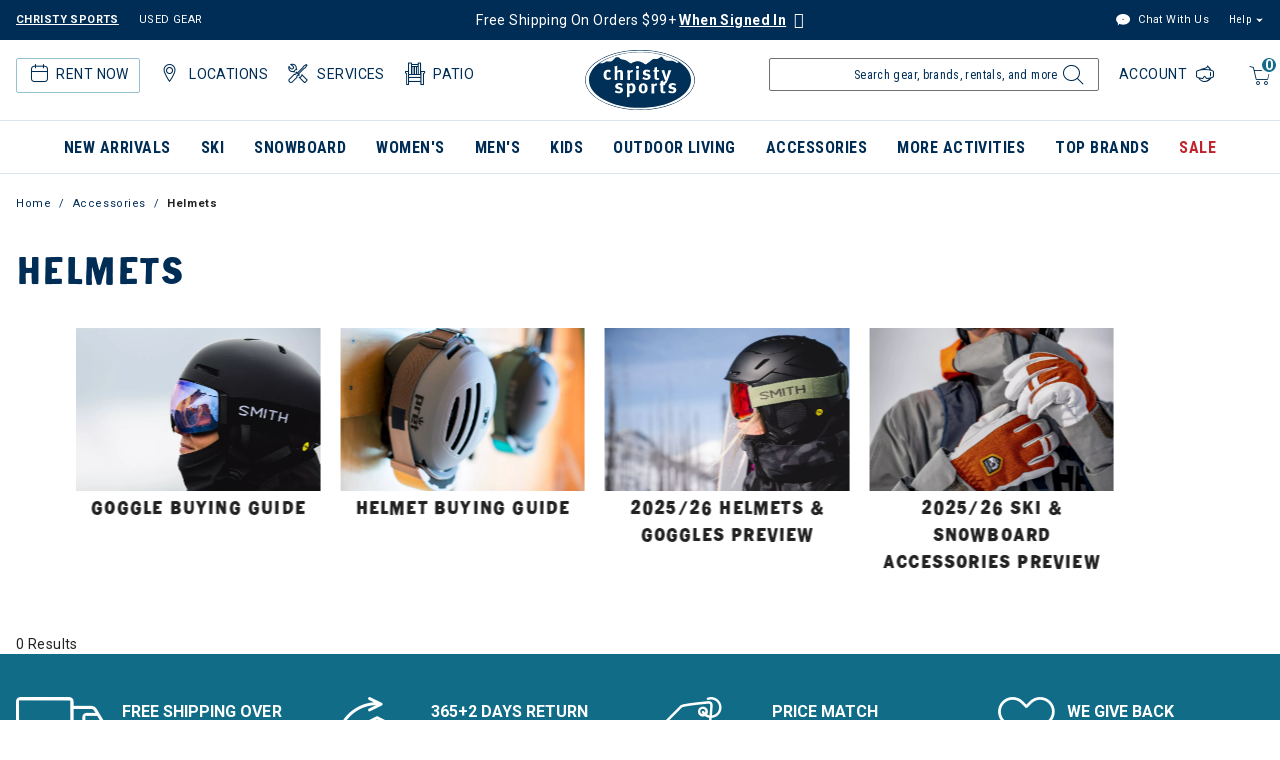

--- FILE ---
content_type: text/html; charset=utf-8
request_url: https://us-central1-christysports-production.cloudfunctions.net/christysports-omt-web-handler
body_size: -147
content:
{"zid": "721f5fc8-fa86-11f0-b948-d96cc9917dc0", "sid": "721f6162-fa86-11f0-b948-d96cc9917dc0", "reason_code": 0, "ts": "2026-01-26 07:12:59.570482"}

--- FILE ---
content_type: text/html; charset=utf-8
request_url: https://us-central1-christysports-production.cloudfunctions.net/christysports-omt-web-handler
body_size: -148
content:
{"zid": "721f5fc8-fa86-11f0-b948-d96cc9917dc0", "sid": "721f6162-fa86-11f0-b948-d96cc9917dc0", "reason_code": -1, "ts": "2026-01-26 07:13:00.385844"}

--- FILE ---
content_type: text/html; charset=utf-8
request_url: https://us-central1-christysports-production.cloudfunctions.net/christysports-omt-web-handler
body_size: -149
content:
{"zid": "721f5fc8-fa86-11f0-b948-d96cc9917dc0", "sid": "721f6162-fa86-11f0-b948-d96cc9917dc0", "reason_code": -1, "ts": "2026-01-26 07:13:01.270278"}

--- FILE ---
content_type: text/javascript
request_url: https://www.christysports.com/on/demandware.static/Sites-ChristySports_US-Site/-/en_US/v1769409700271/js/search.js
body_size: 3883
content:
!function(e){var t={};function n(r){if(t[r])return t[r].exports;var o=t[r]={i:r,l:!1,exports:{}};return e[r].call(o.exports,o,o.exports,n),o.l=!0,o.exports}n.m=e,n.c=t,n.d=function(e,t,r){n.o(e,t)||Object.defineProperty(e,t,{enumerable:!0,get:r})},n.r=function(e){"undefined"!=typeof Symbol&&Symbol.toStringTag&&Object.defineProperty(e,Symbol.toStringTag,{value:"Module"}),Object.defineProperty(e,"__esModule",{value:!0})},n.t=function(e,t){if(1&t&&(e=n(e)),8&t)return e;if(4&t&&"object"==typeof e&&e&&e.__esModule)return e;var r=Object.create(null);if(n.r(r),Object.defineProperty(r,"default",{enumerable:!0,value:e}),2&t&&"string"!=typeof e)for(var o in e)n.d(r,o,function(t){return e[t]}.bind(null,o));return r},n.n=function(e){var t=e&&e.__esModule?function(){return e.default}:function(){return e};return n.d(t,"a",t),t},n.o=function(e,t){return Object.prototype.hasOwnProperty.call(e,t)},n.p="",n(n.s=491)}({195:function(e,t,n){"use strict";var r=n(196);function o(e){var t=document.location.href;if(-1==t.indexOf("?"))return{};for(var n=t.substring(t.indexOf("?")+1).split("&"),r={},o=0;o<n.length;o++)n[o]=n[o].split("="),-1==$.inArray(n[o][0],e)&&(r[n[o][0]]=decodeURIComponent(n[o][1]));return r}r.closeFiltersRefinements=function(){$("body").on("click",".finalize-refinements",(function(e){e.preventDefault(),$(".filter-header .fa-close").click()}))},r.showMore=function(){$(".container").on("click",".show-more button",(function(e){e.stopPropagation();var t=$(this).data("url"),n=t.substring(t.indexOf("?")+1),r=new URLSearchParams(n),i=document.location.href.split("?")[0],a=o(["start","sz","tile"]),s=parseInt(r.get("sz"))+parseInt(r.get("start")),c=i+"?"+(Object.keys(a).length>0?$.param(a)+"&":"")+"start=0&sz="+s;e.preventDefault(),$.spinner().start(),$(this).trigger("search:showMore",e),$.ajax({url:t,data:{selectedUrl:t},method:"GET",success:function(e){$(".grid-footer").replaceWith(e),function(e){$("<div>").append($(e)).find(".grid-footer").data("sort-options").options.forEach((function(e){$("option."+e.id).val(e.url)}))}(e),$("body").trigger("search:showMore--success"),history.pushState(void 0,"",c),$.spinner().stop()},error:function(){$.spinner().stop()}})}))},r.sort=function(){$(".container").on("click",".sort-order-dropdown-item",(function(e){e.preventDefault(),$.spinner().start();var t=this.id,n=document.location.href.split("?")[0],r=o(["srule"]),i=n+"?"+(Object.keys(r).length>0?$.param(r)+"&":"")+"srule="+t,a=$(this).text();$(this).trigger("search:sort",this.value),$.ajax({url:$(this).data("url"),data:{selectedUrl:this.value},method:"GET",success:function(t){$(".sort-dropdown-value").html(a),$(".sort-selected").toggleClass("sort-selected"),$(e.target).addClass("sort-selected"),$(".product-grid").empty().html(t),history.replaceState(void 0,"",i),$.spinner().stop()},error:function(){$.spinner().stop()}})}))},$(document).ready((function(){var e=new URLSearchParams(document.location.search).get("tile");e&&$("html, body").animate({scrollTop:$(".product-tile[data-pid="+e+"]").offset().top},20),$(document).on("click",".pdp-link a, a.product-tile-image-link, a.swatch-link",(function(e){e.stopPropagation(),e.preventDefault();var t=document.location.href.split("?")[0],n=o(["tile"]),r=$(this).closest(".product-tile").data("pid"),i=Object.keys(n).map((function(e){return e+"="+n[e]})).join("&");history.replaceState(void 0,"",t+"?"+(n?i+"&tile="+r:"tile="+r)),location.href=$(this).attr("href")})),window.isMobile()?$('[data-refinement-style-mobile="vertical"] .refinement').first().addClass("active"):$('[data-refinement-style-desktop="vertical"] .refinement').first().addClass("active")})),$(document).on("click",".sort-order-dropdown .dropdown-toggle",(function(e){e.preventDefault(),e.stopPropagation(),$(e.target).hasClass("custom-drop-collapse")?$(e.target).removeClass("custom-drop-collapse").addClass("custom-drop-expand"):$(e.target).removeClass("custom-drop-expand").addClass("custom-drop-collapse"),$(".sort-order-dropdown .sort-order-dropdown-menu").toggle()})),$(document).on("click",(function(e){$(".sort-order-dropdown .dropdown-toggle").hasClass("custom-drop-expand")&&($(".sort-order-dropdown .dropdown-toggle").removeClass("custom-drop-expand").addClass("custom-drop-collapse"),$(".sort-order-dropdown .sort-order-dropdown-menu").toggle())})),$(document).on("click",'[class*="collapsible-"].refinement',(function(e){$(this).hasClass("active")&&($(".refinement").removeClass("active"),$(".refinement").find("button.title").attr("aria-expanded","false"),$(this).addClass("active"),$(this).find("button.title").attr("aria-expanded","true"))})),e.exports=r},196:function(e,t,n){t=$.extend({},n(197));var r=n(8),o=function(e){"open"===e?$(".refinement").addClass("active"):"closed"===e&&($(".refinement").removeClass("active"),$(".refinement").find("button.title").attr("aria-expanded","false"))},i=function(e){var t=$(".refinement-bar"),n=$(".modal-background");"close"===e?($("body").removeClass("lock-bg-scroll"),$("body").removeClass("mobile-filter-drawer-in"),t.removeClass("in").css("top","").siblings().attr("aria-hidden",!1),n.fadeOut(r.TransitionSpeed),t.closest(".row").siblings().attr("aria-hidden",!1),t.closest(".tab-pane.active").siblings().attr("aria-hidden",!1),t.closest(".container.search-results").siblings().attr("aria-hidden",!1)):($("#header-nav").hasClass("fixed")?($(".refinement-bar").css("margin-top","130px"),$(".done-button-container").css("top","calc(100dvh - 200px)")):($(".refinement-bar").css("margin-top","170px"),$(".done-button-container").css("top","calc(100dvh - 220px)")),$("body").addClass("mobile-filter-drawer-in"),t.addClass("in").siblings().attr("aria-hidden",!0),n.fadeIn(r.TransitionSpeed),t.closest(".row").siblings().attr("aria-hidden",!0),t.closest(".tab-pane.active").siblings().attr("aria-hidden",!0),t.closest(".container.search-results").siblings().attr("aria-hidden",!0),t.find(".close").focus(),$("body").addClass("lock-bg-scroll"))};function a(e,t){var n=e.find(t);$(t).empty().html(n.html())}function s(e,t){$(".refinement.active").each((function(){$(this).removeClass("active");var t=e.find("."+$(this)[0].className.replace(/ /g,"."));t.addClass("active"),t.find("button.title").attr("aria-expanded","true")})),a(e,t)}t.oneDropdownSlideToggle=function(){if($(".horizontal-onedropdown-filter")){var e=$(".horizontal-onedropdown-filter-btn").unbind();e.removeClass("open"),e.on("touchstart click",(function(t){t.preventDefault(),$(".collapse-filters-wrapper").slideToggle(r.TransitionSpeed).toggleClass("active"),e.toggleClass("open")}))}},t.refinementStickyBar=function(){var e=document.getElementById("horizontal-filter");if(e){var t=e.getAttribute("data-sticky-refinement-bar"),n=document.getElementById("top-header"),r=document.querySelector(".header-nav").offsetHeight,o=document.getElementById("maincontent"),i=window.isMobile();if(n.classList.contains("fixed-header"))var a=r,s=document.querySelector(".search-results").offsetTop-r;else a=0,s=document.querySelector(".search-results").offsetTop;e&&!i&&"true"==t&&window.addEventListener("scroll",(function(){window.pageYOffset>s&&o.scrollHeight>window.innerHeight+e.offsetHeight?(e.classList.add("sticky-filters"),e.setAttribute("style","top:"+a+"px;"),o.setAttribute("style","padding-top:"+e.offsetHeight+"px;")):e.classList.contains("sticky-filters")&&window.pageYOffset<s&&(e.classList.remove("sticky-filters"),o.removeAttribute("style"))}))}};t.initialize=function(){return $(document).ready((function(){var e,t,n,r=window.isMobile(),i="true"===$("[data-collapse-mobile]").attr("data-collapse-mobile"),a="true"===$("[data-collapse-desktop]").attr("data-collapse-desktop");r&&i?o("close"):r&&!i?o("open"):!r&&a?o("close"):r||a||o("open"),$("#articles-tab").hasClass("active")&&""===$("#content-search-results").html()&&(e=$(".content-search"),t=$("#content-search-results"),n=e.data("url"),$.spinner().start(),$.ajax({url:n,method:"GET",success:function(e){t.append(e)},complete:function(){$.spinner().stop()}})),localStorage.getItem("refinement-category")&&$(".refinement-category").addClass("active")}))},t.closeRefinements=function(){$("html").on("click",".refinement-bar button.close, .mobile-filter-drawer-in .modal-background",(function(){return i("close")})),$("html").on("click",(function(e){return function(e){var t=$(".horizontal-onedropdown-filter-group");(!$(".collapse-one-dropdown-filter").is(e.target)&&0===t.has(e.target).length||$(".close-one-refinements-dropdown").is(e.target))&&$(".collapse-filters-wrapper").slideUp().removeClass("active")}(e)}))},t.showMore=function(){$(".container").on("click",".show-more button",(function(e){e.stopPropagation();var t=$(this).data("url");e.preventDefault(),$.spinner().start(),$(this).trigger("search:showMore",e),$.ajax({url:t,data:{selectedUrl:t},method:"GET",success:function(e){$(".grid-footer").replaceWith(e),function(e){$("<div>").append($(e)).find(".grid-footer").data("sort-options").options.forEach((function(e){$("option."+e.id).val(e.url)}))}(e),$("body").trigger("search:showMore--success"),$.spinner().stop()},error:function(){$.spinner().stop()}})}))},t.applyFilter=function(){$(".container").on("click",".refinements li button, .refinements li a, .refinement-bar button.reset, .filter-value button, .swatch-filter button",(function(e){var n=$(e.currentTarget).closest(".refinement");if(n&&n.hasClass("refinement-category"))return localStorage.setItem("refinement-category",!0),$(".refinement-category i.fa-check-circle").each((function(){$(this).removeClass("fa-check-circle"),$(this).addClass("fa-circle-o"),$(".refinement-category span.selected").removeClass("selected")})),$(this).children("i").addClass("fa-check-circle"),$(this).children("i").removeClass("fa-circle-o"),void $(this).children("span:first").addClass("selected");e.preventDefault(),e.stopPropagation();var r=$(this).data("href");$.spinner().start(),$(this).trigger("search:filter",e),$.ajax({url:$(this).data("href"),data:{page:$(".grid-footer").data("page-number"),selectedUrl:$(this).data("href")},method:"GET",success:function(e){!function(e){var n=$(e),r=window.isMobile();if(r)var o=n.find(".refinements[data-refinement-style-mobile]").data("refinement-style-mobile"),i='[data-refinement-style-mobile="'.concat(o,'"]');else o=n.find(".refinements[data-refinement-style-desktop]").data("refinement-style-desktop"),i='[data-refinement-style-desktop="'.concat(o,'"]');var c=n.find(".filter-bar"),l=r?c.attr("data-filter-bar-style-mobile"):c.attr("data-filter-bar-style-desktop"),d=r?'[data-filter-bar-style-mobile="'+l+'"]':'[data-filter-bar-style-desktop="'+l+'"]',f=r&&'[data-refinement-style-mobile="vertical"]'===i,u=!r&&'[data-refinement-style-desktop="vertical"]'===i,p=!r&&'[data-refinement-style-desktop="horizontal-one-dropdown"]'===i,m=$(".collapse-filters-wrapper").hasClass("active"),h=!1;if(p&&m&&(h=!0),f||u){var g={selector:s};Object.keys(g).forEach((function(e){g[e](n,e)}))}if(r)b=".mobile-search-refinements";else var b=".desktop-search-refinements";[".grid-header",".header-bar",".header.page-title",".product-grid",".show-more",b,d].forEach((function(e){a(n,e)})),!0===h&&$(".collapse-filters-wrapper").addClass("active").css("display","block"),$("body").trigger("ajax:load.ajaxEvents",[$(".search-results")]),t.refinementStickyBar(),t.oneDropdownSlideToggle()}(e),history.replaceState(void 0,"",r),$.spinner().stop()},complete:function(){$.spinner().stop()}})}))},t.filter=function(){return $("html").on("click","button.filter-results",(function(){return i("open")}))},t.toggle=function(){return $("html").on("click",".js-toggle-filters",(function(e){return function(e){e.preventDefault();var t="open";$(".refinement-bar .refinement").hasClass("active")&&(t="closed"),o(t)}(e)}))},t.reset=function(){return $("html").on("click",".js-reset",(function(e){return $(".refinements li button").trigger("click")}))},t.resize=function(){return $(window).resize((function(){i("close"),t.oneDropdownSlideToggle()}))},e.exports=t},197:function(e,t,n){"use strict";function r(e,t){var n=e.find(t);$(t).empty().html(n.html())}function o(e){$(".refinement.active").each((function(){$(this).removeClass("active");var t=e.find("."+$(this)[0].className.replace(/ /g,"."));t.addClass("active"),t.find("button.title").attr("aria-expanded","true")})),r(e,".refinements")}function i(e,t){var n=e.data("url");$.spinner().start(),$.ajax({url:n,method:"GET",success:function(e){t.append(e),$.spinner().stop()},error:function(){$.spinner().stop()}})}e.exports={filter:function(){$(".container").on("click","button.filter-results",(function(){$(".refinement-bar, .modal-background").show(),$(".refinement-bar").siblings().attr("aria-hidden",!0),$(".refinement-bar").closest(".row").siblings().attr("aria-hidden",!0),$(".refinement-bar").closest(".tab-pane.active").siblings().attr("aria-hidden",!0),$(".refinement-bar").closest(".container.search-results").siblings().attr("aria-hidden",!0),$(".refinement-bar .close").focus()}))},closeRefinements:function(){$(".container").on("click",".refinement-bar button.close, .modal-background",(function(){$(".refinement-bar, .modal-background").hide(),$(".refinement-bar").siblings().attr("aria-hidden",!1),$(".refinement-bar").closest(".row").siblings().attr("aria-hidden",!1),$(".refinement-bar").closest(".tab-pane.active").siblings().attr("aria-hidden",!1),$(".refinement-bar").closest(".container.search-results").siblings().attr("aria-hidden",!1),$(".btn.filter-results").focus()}))},resize:function(){$(window).resize((function(){$(".refinement-bar, .modal-background").hide(),$(".refinement-bar").siblings().attr("aria-hidden",!1),$(".refinement-bar").closest(".row").siblings().attr("aria-hidden",!1),$(".refinement-bar").closest(".tab-pane.active").siblings().attr("aria-hidden",!1),$(".refinement-bar").closest(".container.search-results").siblings().attr("aria-hidden",!1)}))},sort:function(){$(".container").on("change","[name=sort-order]",(function(e){e.preventDefault(),$.spinner().start(),$(this).trigger("search:sort",this.value),$.ajax({url:this.value,data:{selectedUrl:this.value},method:"GET",success:function(e){$(".product-grid").empty().html(e),$.spinner().stop()},error:function(){$.spinner().stop()}})}))},showMore:function(){$(".container").on("click",".show-more button",(function(e){e.stopPropagation();var t=$(this).data("url");e.preventDefault(),$.spinner().start(),$(this).trigger("search:showMore",e),$.ajax({url:t,data:{selectedUrl:t},method:"GET",success:function(e){$(".grid-footer").replaceWith(e),function(e){$("<div>").append($(e)).find(".grid-footer").data("sort-options").options.forEach((function(e){$("option."+e.id).val(e.url)}))}(e),$.spinner().stop()},error:function(){$.spinner().stop()}})}))},applyFilter:function(){$(".container").on("click",".refinements li button, .refinement-bar button.reset, .filter-value button, .swatch-filter button",(function(e){e.preventDefault(),e.stopPropagation(),$.spinner().start(),$(this).trigger("search:filter",e),$.ajax({url:$(this).data("href"),data:{page:$(".grid-footer").data("page-number"),selectedUrl:$(this).data("href")},method:"GET",success:function(e){!function(e){var t=$(e),n={".refinements":o};[".grid-header",".header-bar",".header.page-title",".product-grid",".show-more",".filter-bar"].forEach((function(e){r(t,e)})),Object.keys(n).forEach((function(e){n[e](t)}))}(e),$.spinner().stop()},error:function(){$.spinner().stop()}})}))},showContentTab:function(){$(".container").on("click",".content-search",(function(){""===$("#content-search-results").html()&&i($(this),$("#content-search-results"))})),$(".container").on("click",".show-more-content button",(function(){i($(this),$("#content-search-results")),$(".show-more-content").remove()}))}}},22:function(e,t,n){"use strict";function r(e){return(r="function"==typeof Symbol&&"symbol"==typeof Symbol.iterator?function(e){return typeof e}:function(e){return e&&"function"==typeof Symbol&&e.constructor===Symbol&&e!==Symbol.prototype?"symbol":typeof e})(e)}e.exports=function(e){"function"==typeof e?e.call(this):"object"===r(e)&&Object.keys(e).forEach((function(t){"function"==typeof e[t]&&e[t].call(e)}))}},491:function(e,t,n){"use strict";var r=n(22);$(document).ready((function(){r(n(195))}))},8:function(e,t,n){"use strict";e.exports.BreakpointSizes={sm:544,md:769,lg:1024,xl:1440},e.exports.TransitionSpeed=200,e.exports.ComponentAnimationDelay=0,e.exports.Spacer=16,e.exports.placeholderImagePaths={thumbnail:"/gray.png",imageMissing:"/placeholder 410x410.png"},e.exports.defaultMapMarker={color:"white",backgroundImage:"/images/icons/map-marker-default.svg"},e.exports.defaultStoreType={id:0,displayValue:"Retail",value:"retail"}}});

--- FILE ---
content_type: text/javascript
request_url: https://www.christysports.com/on/demandware.static/Sites-ChristySports_US-Site/-/en_US/v1769409700271/js/pageDesigner.js
body_size: 231078
content:
!function(t){var e={};function n(i){if(e[i])return e[i].exports;var r=e[i]={i:i,l:!1,exports:{}};return t[i].call(r.exports,r,r.exports,n),r.l=!0,r.exports}n.m=t,n.c=e,n.d=function(t,e,i){n.o(t,e)||Object.defineProperty(t,e,{enumerable:!0,get:i})},n.r=function(t){"undefined"!=typeof Symbol&&Symbol.toStringTag&&Object.defineProperty(t,Symbol.toStringTag,{value:"Module"}),Object.defineProperty(t,"__esModule",{value:!0})},n.t=function(t,e){if(1&e&&(t=n(t)),8&e)return t;if(4&e&&"object"==typeof t&&t&&t.__esModule)return t;var i=Object.create(null);if(n.r(i),Object.defineProperty(i,"default",{enumerable:!0,value:t}),2&e&&"string"!=typeof t)for(var r in t)n.d(i,r,function(e){return t[e]}.bind(null,r));return i},n.n=function(t){var e=t&&t.__esModule?function(){return t.default}:function(){return t};return n.d(e,"a",e),e},n.o=function(t,e){return Object.prototype.hasOwnProperty.call(t,e)},n.p="",n(n.s=135)}([function(t,e,n){var i=n(1),r=n(7),o=n(14),a=n(11),s=n(17),u=function t(e,n,u){var l,c,h,d,f=e&t.F,p=e&t.G,m=e&t.P,g=e&t.B,v=p?i:e&t.S?i[n]||(i[n]={}):(i[n]||{}).prototype,y=p?r:r[n]||(r[n]={}),_=y.prototype||(y.prototype={});for(l in p&&(u=n),u)h=((c=!f&&v&&void 0!==v[l])?v:u)[l],d=g&&c?s(h,i):m&&"function"==typeof h?s(Function.call,h):h,v&&a(v,l,h,e&t.U),y[l]!=h&&o(y,l,d),m&&_[l]!=h&&(_[l]=h)};i.core=r,u.F=1,u.G=2,u.S=4,u.P=8,u.B=16,u.W=32,u.U=64,u.R=128,t.exports=u},function(t,e){var n=t.exports="undefined"!=typeof window&&window.Math==Math?window:"undefined"!=typeof self&&self.Math==Math?self:Function("return this")();"number"==typeof __g&&(__g=n)},function(t,e){t.exports=function(t){try{return!!t()}catch(t){return!0}}},function(t,e,n){var i=n(4);t.exports=function(t){if(!i(t))throw TypeError(t+" is not an object!");return t}},function(t,e){function n(t){return(n="function"==typeof Symbol&&"symbol"==typeof Symbol.iterator?function(t){return typeof t}:function(t){return t&&"function"==typeof Symbol&&t.constructor===Symbol&&t!==Symbol.prototype?"symbol":typeof t})(t)}t.exports=function(t){return"object"===n(t)?null!==t:"function"==typeof t}},function(t,e,n){var i=n(49)("wks"),r=n(29),o=n(1).Symbol,a="function"==typeof o;(t.exports=function(t){return i[t]||(i[t]=a&&o[t]||(a?o:r)("Symbol."+t))}).store=i},function(t,e,n){var i=n(19),r=Math.min;t.exports=function(t){return t>0?r(i(t),9007199254740991):0}},function(t,e){var n=t.exports={version:"2.6.12"};"number"==typeof __e&&(__e=n)},function(t,e,n){t.exports=!n(2)((function(){return 7!=Object.defineProperty({},"a",{get:function(){return 7}}).a}))},function(t,e,n){var i=n(3),r=n(99),o=n(26),a=Object.defineProperty;e.f=n(8)?Object.defineProperty:function(t,e,n){if(i(t),e=o(e,!0),i(n),r)try{return a(t,e,n)}catch(t){}if("get"in n||"set"in n)throw TypeError("Accessors not supported!");return"value"in n&&(t[e]=n.value),t}},function(t,e,n){var i=n(24);t.exports=function(t){return Object(i(t))}},function(t,e,n){var i=n(1),r=n(14),o=n(13),a=n(29)("src"),s=n(169),u=(""+s).split("toString");n(7).inspectSource=function(t){return s.call(t)},(t.exports=function(t,e,n,s){var l="function"==typeof n;l&&(o(n,"name")||r(n,"name",e)),t[e]!==n&&(l&&(o(n,a)||r(n,a,t[e]?""+t[e]:u.join(String(e)))),t===i?t[e]=n:s?t[e]?t[e]=n:r(t,e,n):(delete t[e],r(t,e,n)))})(Function.prototype,"toString",(function(){return"function"==typeof this&&this[a]||s.call(this)}))},function(t,e,n){var i=n(0),r=n(2),o=n(24),a=/"/g,s=function(t,e,n,i){var r=String(o(t)),s="<"+e;return""!==n&&(s+=" "+n+'="'+String(i).replace(a,"&quot;")+'"'),s+">"+r+"</"+e+">"};t.exports=function(t,e){var n={};n[t]=e(s),i(i.P+i.F*r((function(){var e=""[t]('"');return e!==e.toLowerCase()||e.split('"').length>3})),"String",n)}},function(t,e){var n={}.hasOwnProperty;t.exports=function(t,e){return n.call(t,e)}},function(t,e,n){var i=n(9),r=n(28);t.exports=n(8)?function(t,e,n){return i.f(t,e,r(1,n))}:function(t,e,n){return t[e]=n,t}},function(t,e,n){var i=n(44),r=n(24);t.exports=function(t){return i(r(t))}},function(t,e,n){"use strict";var i=n(2);t.exports=function(t,e){return!!t&&i((function(){e?t.call(null,(function(){}),1):t.call(null)}))}},function(t,e,n){var i=n(18);t.exports=function(t,e,n){if(i(t),void 0===e)return t;switch(n){case 1:return function(n){return t.call(e,n)};case 2:return function(n,i){return t.call(e,n,i)};case 3:return function(n,i,r){return t.call(e,n,i,r)}}return function(){return t.apply(e,arguments)}}},function(t,e){t.exports=function(t){if("function"!=typeof t)throw TypeError(t+" is not a function!");return t}},function(t,e){var n=Math.ceil,i=Math.floor;t.exports=function(t){return isNaN(t=+t)?0:(t>0?i:n)(t)}},function(t,e,n){var i=n(45),r=n(28),o=n(15),a=n(26),s=n(13),u=n(99),l=Object.getOwnPropertyDescriptor;e.f=n(8)?l:function(t,e){if(t=o(t),e=a(e,!0),u)try{return l(t,e)}catch(t){}if(s(t,e))return r(!i.f.call(t,e),t[e])}},function(t,e,n){var i=n(0),r=n(7),o=n(2);t.exports=function(t,e){var n=(r.Object||{})[t]||Object[t],a={};a[t]=e(n),i(i.S+i.F*o((function(){n(1)})),"Object",a)}},function(t,e,n){var i=n(17),r=n(44),o=n(10),a=n(6),s=n(115);t.exports=function(t,e){var n=1==t,u=2==t,l=3==t,c=4==t,h=6==t,d=5==t||h,f=e||s;return function(e,s,p){for(var m,g,v=o(e),y=r(v),_=i(s,p,3),b=a(y.length),T=0,S=n?f(e,b):u?f(e,0):void 0;b>T;T++)if((d||T in y)&&(g=_(m=y[T],T,v),t))if(n)S[T]=g;else if(g)switch(t){case 3:return!0;case 5:return m;case 6:return T;case 2:S.push(m)}else if(c)return!1;return h?-1:l||c?c:S}}},function(t,e){var n={}.toString;t.exports=function(t){return n.call(t).slice(8,-1)}},function(t,e){t.exports=function(t){if(null==t)throw TypeError("Can't call method on  "+t);return t}},function(t,e,n){"use strict";function i(t){return(i="function"==typeof Symbol&&"symbol"==typeof Symbol.iterator?function(t){return typeof t}:function(t){return t&&"function"==typeof Symbol&&t.constructor===Symbol&&t!==Symbol.prototype?"symbol":typeof t})(t)}if(n(8)){var r=n(30),o=n(1),a=n(2),s=n(0),u=n(60),l=n(87),c=n(17),h=n(42),d=n(28),f=n(14),p=n(43),m=n(19),g=n(6),v=n(126),y=n(32),_=n(26),b=n(13),T=n(46),S=n(4),w=n(10),E=n(79),k=n(33),C=n(35),x=n(34).f,A=n(81),P=n(29),O=n(5),I=n(22),L=n(50),D=n(47),N=n(83),R=n(40),M=n(53),U=n(41),j=n(82),B=n(117),F=n(9),H=n(20),q=F.f,V=H.f,W=o.RangeError,$=o.TypeError,z=o.Uint8Array,G=Array.prototype,Y=l.ArrayBuffer,X=l.DataView,K=I(0),Q=I(2),J=I(3),Z=I(4),tt=I(5),et=I(6),nt=L(!0),it=L(!1),rt=N.values,ot=N.keys,at=N.entries,st=G.lastIndexOf,ut=G.reduce,lt=G.reduceRight,ct=G.join,ht=G.sort,dt=G.slice,ft=G.toString,pt=G.toLocaleString,mt=O("iterator"),gt=O("toStringTag"),vt=P("typed_constructor"),yt=P("def_constructor"),_t=u.CONSTR,bt=u.TYPED,Tt=u.VIEW,St=I(1,(function(t,e){return xt(D(t,t[yt]),e)})),wt=a((function(){return 1===new z(new Uint16Array([1]).buffer)[0]})),Et=!!z&&!!z.prototype.set&&a((function(){new z(1).set({})})),kt=function(t,e){var n=m(t);if(n<0||n%e)throw W("Wrong offset!");return n},Ct=function(t){if(S(t)&&bt in t)return t;throw $(t+" is not a typed array!")},xt=function(t,e){if(!S(t)||!(vt in t))throw $("It is not a typed array constructor!");return new t(e)},At=function(t,e){return Pt(D(t,t[yt]),e)},Pt=function(t,e){for(var n=0,i=e.length,r=xt(t,i);i>n;)r[n]=e[n++];return r},Ot=function(t,e,n){q(t,e,{get:function(){return this._d[n]}})},It=function(t){var e,n,i,r,o,a,s=w(t),u=arguments.length,l=u>1?arguments[1]:void 0,h=void 0!==l,d=A(s);if(null!=d&&!E(d)){for(a=d.call(s),i=[],e=0;!(o=a.next()).done;e++)i.push(o.value);s=i}for(h&&u>2&&(l=c(l,arguments[2],2)),e=0,n=g(s.length),r=xt(this,n);n>e;e++)r[e]=h?l(s[e],e):s[e];return r},Lt=function(){for(var t=0,e=arguments.length,n=xt(this,e);e>t;)n[t]=arguments[t++];return n},Dt=!!z&&a((function(){pt.call(new z(1))})),Nt=function(){return pt.apply(Dt?dt.call(Ct(this)):Ct(this),arguments)},Rt={copyWithin:function(t,e){return B.call(Ct(this),t,e,arguments.length>2?arguments[2]:void 0)},every:function(t){return Z(Ct(this),t,arguments.length>1?arguments[1]:void 0)},fill:function(t){return j.apply(Ct(this),arguments)},filter:function(t){return At(this,Q(Ct(this),t,arguments.length>1?arguments[1]:void 0))},find:function(t){return tt(Ct(this),t,arguments.length>1?arguments[1]:void 0)},findIndex:function(t){return et(Ct(this),t,arguments.length>1?arguments[1]:void 0)},forEach:function(t){K(Ct(this),t,arguments.length>1?arguments[1]:void 0)},indexOf:function(t){return it(Ct(this),t,arguments.length>1?arguments[1]:void 0)},includes:function(t){return nt(Ct(this),t,arguments.length>1?arguments[1]:void 0)},join:function(t){return ct.apply(Ct(this),arguments)},lastIndexOf:function(t){return st.apply(Ct(this),arguments)},map:function(t){return St(Ct(this),t,arguments.length>1?arguments[1]:void 0)},reduce:function(t){return ut.apply(Ct(this),arguments)},reduceRight:function(t){return lt.apply(Ct(this),arguments)},reverse:function(){for(var t,e=Ct(this).length,n=Math.floor(e/2),i=0;i<n;)t=this[i],this[i++]=this[--e],this[e]=t;return this},some:function(t){return J(Ct(this),t,arguments.length>1?arguments[1]:void 0)},sort:function(t){return ht.call(Ct(this),t)},subarray:function(t,e){var n=Ct(this),i=n.length,r=y(t,i);return new(D(n,n[yt]))(n.buffer,n.byteOffset+r*n.BYTES_PER_ELEMENT,g((void 0===e?i:y(e,i))-r))}},Mt=function(t,e){return At(this,dt.call(Ct(this),t,e))},Ut=function(t){Ct(this);var e=kt(arguments[1],1),n=this.length,i=w(t),r=g(i.length),o=0;if(r+e>n)throw W("Wrong length!");for(;o<r;)this[e+o]=i[o++]},jt={entries:function(){return at.call(Ct(this))},keys:function(){return ot.call(Ct(this))},values:function(){return rt.call(Ct(this))}},Bt=function(t,e){return S(t)&&t[bt]&&"symbol"!=i(e)&&e in t&&String(+e)==String(e)},Ft=function(t,e){return Bt(t,e=_(e,!0))?d(2,t[e]):V(t,e)},Ht=function(t,e,n){return!(Bt(t,e=_(e,!0))&&S(n)&&b(n,"value"))||b(n,"get")||b(n,"set")||n.configurable||b(n,"writable")&&!n.writable||b(n,"enumerable")&&!n.enumerable?q(t,e,n):(t[e]=n.value,t)};_t||(H.f=Ft,F.f=Ht),s(s.S+s.F*!_t,"Object",{getOwnPropertyDescriptor:Ft,defineProperty:Ht}),a((function(){ft.call({})}))&&(ft=pt=function(){return ct.call(this)});var qt=p({},Rt);p(qt,jt),f(qt,mt,jt.values),p(qt,{slice:Mt,set:Ut,constructor:function(){},toString:ft,toLocaleString:Nt}),Ot(qt,"buffer","b"),Ot(qt,"byteOffset","o"),Ot(qt,"byteLength","l"),Ot(qt,"length","e"),q(qt,gt,{get:function(){return this[bt]}}),t.exports=function(t,e,n,i){var l=t+((i=!!i)?"Clamped":"")+"Array",c="get"+t,d="set"+t,p=o[l],m=p||{},y=p&&C(p),_=!p||!u.ABV,b={},w=p&&p.prototype,E=function(t,n){q(t,n,{get:function(){return function(t,n){var i=t._d;return i.v[c](n*e+i.o,wt)}(this,n)},set:function(t){return function(t,n,r){var o=t._d;i&&(r=(r=Math.round(r))<0?0:r>255?255:255&r),o.v[d](n*e+o.o,r,wt)}(this,n,t)},enumerable:!0})};_?(p=n((function(t,n,i,r){h(t,p,l,"_d");var o,a,s,u,c=0,d=0;if(S(n)){if(!(n instanceof Y||"ArrayBuffer"==(u=T(n))||"SharedArrayBuffer"==u))return bt in n?Pt(p,n):It.call(p,n);o=n,d=kt(i,e);var m=n.byteLength;if(void 0===r){if(m%e)throw W("Wrong length!");if((a=m-d)<0)throw W("Wrong length!")}else if((a=g(r)*e)+d>m)throw W("Wrong length!");s=a/e}else s=v(n),o=new Y(a=s*e);for(f(t,"_d",{b:o,o:d,l:a,e:s,v:new X(o)});c<s;)E(t,c++)})),w=p.prototype=k(qt),f(w,"constructor",p)):a((function(){p(1)}))&&a((function(){new p(-1)}))&&M((function(t){new p,new p(null),new p(1.5),new p(t)}),!0)||(p=n((function(t,n,i,r){var o;return h(t,p,l),S(n)?n instanceof Y||"ArrayBuffer"==(o=T(n))||"SharedArrayBuffer"==o?void 0!==r?new m(n,kt(i,e),r):void 0!==i?new m(n,kt(i,e)):new m(n):bt in n?Pt(p,n):It.call(p,n):new m(v(n))})),K(y!==Function.prototype?x(m).concat(x(y)):x(m),(function(t){t in p||f(p,t,m[t])})),p.prototype=w,r||(w.constructor=p));var A=w[mt],P=!!A&&("values"==A.name||null==A.name),O=jt.values;f(p,vt,!0),f(w,bt,l),f(w,Tt,!0),f(w,yt,p),(i?new p(1)[gt]==l:gt in w)||q(w,gt,{get:function(){return l}}),b[l]=p,s(s.G+s.W+s.F*(p!=m),b),s(s.S,l,{BYTES_PER_ELEMENT:e}),s(s.S+s.F*a((function(){m.of.call(p,1)})),l,{from:It,of:Lt}),"BYTES_PER_ELEMENT"in w||f(w,"BYTES_PER_ELEMENT",e),s(s.P,l,Rt),U(l),s(s.P+s.F*Et,l,{set:Ut}),s(s.P+s.F*!P,l,jt),r||w.toString==ft||(w.toString=ft),s(s.P+s.F*a((function(){new p(1).slice()})),l,{slice:Mt}),s(s.P+s.F*(a((function(){return[1,2].toLocaleString()!=new p([1,2]).toLocaleString()}))||!a((function(){w.toLocaleString.call([1,2])}))),l,{toLocaleString:Nt}),R[l]=P?A:O,r||P||f(w,mt,O)}}else t.exports=function(){}},function(t,e,n){var i=n(4);t.exports=function(t,e){if(!i(t))return t;var n,r;if(e&&"function"==typeof(n=t.toString)&&!i(r=n.call(t)))return r;if("function"==typeof(n=t.valueOf)&&!i(r=n.call(t)))return r;if(!e&&"function"==typeof(n=t.toString)&&!i(r=n.call(t)))return r;throw TypeError("Can't convert object to primitive value")}},function(t,e,n){function i(t){return(i="function"==typeof Symbol&&"symbol"==typeof Symbol.iterator?function(t){return typeof t}:function(t){return t&&"function"==typeof Symbol&&t.constructor===Symbol&&t!==Symbol.prototype?"symbol":typeof t})(t)}var r=n(29)("meta"),o=n(4),a=n(13),s=n(9).f,u=0,l=Object.isExtensible||function(){return!0},c=!n(2)((function(){return l(Object.preventExtensions({}))})),h=function(t){s(t,r,{value:{i:"O"+ ++u,w:{}}})},d=t.exports={KEY:r,NEED:!1,fastKey:function(t,e){if(!o(t))return"symbol"==i(t)?t:("string"==typeof t?"S":"P")+t;if(!a(t,r)){if(!l(t))return"F";if(!e)return"E";h(t)}return t[r].i},getWeak:function(t,e){if(!a(t,r)){if(!l(t))return!0;if(!e)return!1;h(t)}return t[r].w},onFreeze:function(t){return c&&d.NEED&&l(t)&&!a(t,r)&&h(t),t}}},function(t,e){t.exports=function(t,e){return{enumerable:!(1&t),configurable:!(2&t),writable:!(4&t),value:e}}},function(t,e){var n=0,i=Math.random();t.exports=function(t){return"Symbol(".concat(void 0===t?"":t,")_",(++n+i).toString(36))}},function(t,e){t.exports=!1},function(t,e,n){var i=n(101),r=n(66);t.exports=Object.keys||function(t){return i(t,r)}},function(t,e,n){var i=n(19),r=Math.max,o=Math.min;t.exports=function(t,e){return(t=i(t))<0?r(t+e,0):o(t,e)}},function(t,e,n){var i=n(3),r=n(102),o=n(66),a=n(65)("IE_PROTO"),s=function(){},u=function(){var t,e=n(63)("iframe"),i=o.length;for(e.style.display="none",n(67).appendChild(e),e.src="javascript:",(t=e.contentWindow.document).open(),t.write("<script>document.F=Object<\/script>"),t.close(),u=t.F;i--;)delete u.prototype[o[i]];return u()};t.exports=Object.create||function(t,e){var n;return null!==t?(s.prototype=i(t),n=new s,s.prototype=null,n[a]=t):n=u(),void 0===e?n:r(n,e)}},function(t,e,n){var i=n(101),r=n(66).concat("length","prototype");e.f=Object.getOwnPropertyNames||function(t){return i(t,r)}},function(t,e,n){var i=n(13),r=n(10),o=n(65)("IE_PROTO"),a=Object.prototype;t.exports=Object.getPrototypeOf||function(t){return t=r(t),i(t,o)?t[o]:"function"==typeof t.constructor&&t instanceof t.constructor?t.constructor.prototype:t instanceof Object?a:null}},function(t,e,n){var i=n(5)("unscopables"),r=Array.prototype;null==r[i]&&n(14)(r,i,{}),t.exports=function(t){r[i][t]=!0}},function(t,e,n){var i=n(4);t.exports=function(t,e){if(!i(t)||t._t!==e)throw TypeError("Incompatible receiver, "+e+" required!");return t}},function(t,e,n){var i=n(9).f,r=n(13),o=n(5)("toStringTag");t.exports=function(t,e,n){t&&!r(t=n?t:t.prototype,o)&&i(t,o,{configurable:!0,value:e})}},function(t,e,n){var i=n(0),r=n(24),o=n(2),a=n(69),s="["+a+"]",u=RegExp("^"+s+s+"*"),l=RegExp(s+s+"*$"),c=function(t,e,n){var r={},s=o((function(){return!!a[t]()||"​"!="​"[t]()})),u=r[t]=s?e(h):a[t];n&&(r[n]=u),i(i.P+i.F*s,"String",r)},h=c.trim=function(t,e){return t=String(r(t)),1&e&&(t=t.replace(u,"")),2&e&&(t=t.replace(l,"")),t};t.exports=c},function(t,e){t.exports={}},function(t,e,n){"use strict";var i=n(1),r=n(9),o=n(8),a=n(5)("species");t.exports=function(t){var e=i[t];o&&e&&!e[a]&&r.f(e,a,{configurable:!0,get:function(){return this}})}},function(t,e){t.exports=function(t,e,n,i){if(!(t instanceof e)||void 0!==i&&i in t)throw TypeError(n+": incorrect invocation!");return t}},function(t,e,n){var i=n(11);t.exports=function(t,e,n){for(var r in e)i(t,r,e[r],n);return t}},function(t,e,n){var i=n(23);t.exports=Object("z").propertyIsEnumerable(0)?Object:function(t){return"String"==i(t)?t.split(""):Object(t)}},function(t,e){e.f={}.propertyIsEnumerable},function(t,e,n){var i=n(23),r=n(5)("toStringTag"),o="Arguments"==i(function(){return arguments}());t.exports=function(t){var e,n,a;return void 0===t?"Undefined":null===t?"Null":"string"==typeof(n=function(t,e){try{return t[e]}catch(t){}}(e=Object(t),r))?n:o?i(e):"Object"==(a=i(e))&&"function"==typeof e.callee?"Arguments":a}},function(t,e,n){var i=n(3),r=n(18),o=n(5)("species");t.exports=function(t,e){var n,a=i(t).constructor;return void 0===a||null==(n=i(a)[o])?e:r(n)}},function(t,e){function n(t){return(n="function"==typeof Symbol&&"symbol"==typeof Symbol.iterator?function(t){return typeof t}:function(t){return t&&"function"==typeof Symbol&&t.constructor===Symbol&&t!==Symbol.prototype?"symbol":typeof t})(t)}var i;i=function(){return this}();try{i=i||new Function("return this")()}catch(t){"object"===("undefined"==typeof window?"undefined":n(window))&&(i=window)}t.exports=i},function(t,e,n){var i=n(7),r=n(1),o=r["__core-js_shared__"]||(r["__core-js_shared__"]={});(t.exports=function(t,e){return o[t]||(o[t]=void 0!==e?e:{})})("versions",[]).push({version:i.version,mode:n(30)?"pure":"global",copyright:"© 2020 Denis Pushkarev (zloirock.ru)"})},function(t,e,n){var i=n(15),r=n(6),o=n(32);t.exports=function(t){return function(e,n,a){var s,u=i(e),l=r(u.length),c=o(a,l);if(t&&n!=n){for(;l>c;)if((s=u[c++])!=s)return!0}else for(;l>c;c++)if((t||c in u)&&u[c]===n)return t||c||0;return!t&&-1}}},function(t,e){e.f=Object.getOwnPropertySymbols},function(t,e,n){var i=n(23);t.exports=Array.isArray||function(t){return"Array"==i(t)}},function(t,e,n){var i=n(5)("iterator"),r=!1;try{var o=[7][i]();o.return=function(){r=!0},Array.from(o,(function(){throw 2}))}catch(t){}t.exports=function(t,e){if(!e&&!r)return!1;var n=!1;try{var o=[7],a=o[i]();a.next=function(){return{done:n=!0}},o[i]=function(){return a},t(o)}catch(t){}return n}},function(t,e,n){"use strict";var i=n(3);t.exports=function(){var t=i(this),e="";return t.global&&(e+="g"),t.ignoreCase&&(e+="i"),t.multiline&&(e+="m"),t.unicode&&(e+="u"),t.sticky&&(e+="y"),e}},function(t,e,n){"use strict";function i(t){return(i="function"==typeof Symbol&&"symbol"==typeof Symbol.iterator?function(t){return typeof t}:function(t){return t&&"function"==typeof Symbol&&t.constructor===Symbol&&t!==Symbol.prototype?"symbol":typeof t})(t)}var r=n(46),o=RegExp.prototype.exec;t.exports=function(t,e){var n=t.exec;if("function"==typeof n){var a=n.call(t,e);if("object"!==i(a))throw new TypeError("RegExp exec method returned something other than an Object or null");return a}if("RegExp"!==r(t))throw new TypeError("RegExp#exec called on incompatible receiver");return o.call(t,e)}},function(t,e,n){"use strict";n(119);var i=n(11),r=n(14),o=n(2),a=n(24),s=n(5),u=n(84),l=s("species"),c=!o((function(){var t=/./;return t.exec=function(){var t=[];return t.groups={a:"7"},t},"7"!=="".replace(t,"$<a>")})),h=function(){var t=/(?:)/,e=t.exec;t.exec=function(){return e.apply(this,arguments)};var n="ab".split(t);return 2===n.length&&"a"===n[0]&&"b"===n[1]}();t.exports=function(t,e,n){var d=s(t),f=!o((function(){var e={};return e[d]=function(){return 7},7!=""[t](e)})),p=f?!o((function(){var e=!1,n=/a/;return n.exec=function(){return e=!0,null},"split"===t&&(n.constructor={},n.constructor[l]=function(){return n}),n[d](""),!e})):void 0;if(!f||!p||"replace"===t&&!c||"split"===t&&!h){var m=/./[d],g=n(a,d,""[t],(function(t,e,n,i,r){return e.exec===u?f&&!r?{done:!0,value:m.call(e,n,i)}:{done:!0,value:t.call(n,e,i)}:{done:!1}})),v=g[0],y=g[1];i(String.prototype,t,v),r(RegExp.prototype,d,2==e?function(t,e){return y.call(t,this,e)}:function(t){return y.call(t,this)})}}},function(t,e,n){var i=n(17),r=n(114),o=n(79),a=n(3),s=n(6),u=n(81),l={},c={};(e=t.exports=function(t,e,n,h,d){var f,p,m,g,v=d?function(){return t}:u(t),y=i(n,h,e?2:1),_=0;if("function"!=typeof v)throw TypeError(t+" is not iterable!");if(o(v)){for(f=s(t.length);f>_;_++)if((g=e?y(a(p=t[_])[0],p[1]):y(t[_]))===l||g===c)return g}else for(m=v.call(t);!(p=m.next()).done;)if((g=r(m,y,p.value,e))===l||g===c)return g}).BREAK=l,e.RETURN=c},function(t,e,n){var i=n(1).navigator;t.exports=i&&i.userAgent||""},function(t,e,n){"use strict";var i=n(1),r=n(0),o=n(11),a=n(43),s=n(27),u=n(57),l=n(42),c=n(4),h=n(2),d=n(53),f=n(38),p=n(70);t.exports=function(t,e,n,m,g,v){var y=i[t],_=y,b=g?"set":"add",T=_&&_.prototype,S={},w=function(t){var e=T[t];o(T,t,"delete"==t||"has"==t?function(t){return!(v&&!c(t))&&e.call(this,0===t?0:t)}:"get"==t?function(t){return v&&!c(t)?void 0:e.call(this,0===t?0:t)}:"add"==t?function(t){return e.call(this,0===t?0:t),this}:function(t,n){return e.call(this,0===t?0:t,n),this})};if("function"==typeof _&&(v||T.forEach&&!h((function(){(new _).entries().next()})))){var E=new _,k=E[b](v?{}:-0,1)!=E,C=h((function(){E.has(1)})),x=d((function(t){new _(t)})),A=!v&&h((function(){for(var t=new _,e=5;e--;)t[b](e,e);return!t.has(-0)}));x||((_=e((function(e,n){l(e,_,t);var i=p(new y,e,_);return null!=n&&u(n,g,i[b],i),i}))).prototype=T,T.constructor=_),(C||A)&&(w("delete"),w("has"),g&&w("get")),(A||k)&&w(b),v&&T.clear&&delete T.clear}else _=m.getConstructor(e,t,g,b),a(_.prototype,n),s.NEED=!0;return f(_,t),S[t]=_,r(r.G+r.W+r.F*(_!=y),S),v||m.setStrong(_,t,g),_}},function(t,e,n){for(var i,r=n(1),o=n(14),a=n(29),s=a("typed_array"),u=a("view"),l=!(!r.ArrayBuffer||!r.DataView),c=l,h=0,d="Int8Array,Uint8Array,Uint8ClampedArray,Int16Array,Uint16Array,Int32Array,Uint32Array,Float32Array,Float64Array".split(",");h<9;)(i=r[d[h++]])?(o(i.prototype,s,!0),o(i.prototype,u,!0)):c=!1;t.exports={ABV:l,CONSTR:c,TYPED:s,VIEW:u}},function(t,e,n){var i=n(94),r=n(148),o=n(150),a=Math.max,s=Math.min;t.exports=function(t,e,n){var u,l,c,h,d,f,p=0,m=!1,g=!1,v=!0;if("function"!=typeof t)throw new TypeError("Expected a function");function y(e){var n=u,i=l;return u=l=void 0,p=e,h=t.apply(i,n)}function _(t){return p=t,d=setTimeout(T,e),m?y(t):h}function b(t){var n=t-f;return void 0===f||n>=e||n<0||g&&t-p>=c}function T(){var t=r();if(b(t))return S(t);d=setTimeout(T,function(t){var n=e-(t-f);return g?s(n,c-(t-p)):n}(t))}function S(t){return d=void 0,v&&u?y(t):(u=l=void 0,h)}function w(){var t=r(),n=b(t);if(u=arguments,l=this,f=t,n){if(void 0===d)return _(f);if(g)return clearTimeout(d),d=setTimeout(T,e),y(f)}return void 0===d&&(d=setTimeout(T,e)),h}return e=o(e)||0,i(n)&&(m=!!n.leading,c=(g="maxWait"in n)?a(o(n.maxWait)||0,e):c,v="trailing"in n?!!n.trailing:v),w.cancel=function(){void 0!==d&&clearTimeout(d),p=0,u=f=l=d=void 0},w.flush=function(){return void 0===d?h:S(r())},w}},function(t,e,n){"use strict";t.exports={shouldPlay:function(t){var e=t.data("play-when-fully-in-view");return function(t,e){var n=t.height()-10<=$(window).height(),i=$(window).scrollTop(),r=i+$(window).height(),o=t.offset().top,a=o+t.height();return e&&n?i<=o&&r>=a:o<=r&&a>=i}(t,e)&&!function(t){return!!t.closest(".slider").length&&!t.closest(".tns-slide-active").length&&!t.closest(".hero-button").length}(t)}}},function(t,e,n){var i=n(4),r=n(1).document,o=i(r)&&i(r.createElement);t.exports=function(t){return o?r.createElement(t):{}}},function(t,e,n){e.f=n(5)},function(t,e,n){var i=n(49)("keys"),r=n(29);t.exports=function(t){return i[t]||(i[t]=r(t))}},function(t,e){t.exports="constructor,hasOwnProperty,isPrototypeOf,propertyIsEnumerable,toLocaleString,toString,valueOf".split(",")},function(t,e,n){var i=n(1).document;t.exports=i&&i.documentElement},function(t,e,n){var i=n(4),r=n(3),o=function(t,e){if(r(t),!i(e)&&null!==e)throw TypeError(e+": can't set as prototype!")};t.exports={set:Object.setPrototypeOf||("__proto__"in{}?function(t,e,i){try{(i=n(17)(Function.call,n(20).f(Object.prototype,"__proto__").set,2))(t,[]),e=!(t instanceof Array)}catch(t){e=!0}return function(t,n){return o(t,n),e?t.__proto__=n:i(t,n),t}}({},!1):void 0),check:o}},function(t,e){t.exports="\t\n\v\f\r   ᠎             　\u2028\u2029\ufeff"},function(t,e,n){var i=n(4),r=n(68).set;t.exports=function(t,e,n){var o,a=e.constructor;return a!==n&&"function"==typeof a&&(o=a.prototype)!==n.prototype&&i(o)&&r&&r(t,o),t}},function(t,e,n){"use strict";var i=n(19),r=n(24);t.exports=function(t){var e=String(r(this)),n="",o=i(t);if(o<0||o==1/0)throw RangeError("Count can't be negative");for(;o>0;(o>>>=1)&&(e+=e))1&o&&(n+=e);return n}},function(t,e){t.exports=Math.sign||function(t){return 0==(t=+t)||t!=t?t:t<0?-1:1}},function(t,e){var n=Math.expm1;t.exports=!n||n(10)>22025.465794806718||n(10)<22025.465794806718||-2e-17!=n(-2e-17)?function(t){return 0==(t=+t)?t:t>-1e-6&&t<1e-6?t+t*t/2:Math.exp(t)-1}:n},function(t,e,n){var i=n(19),r=n(24);t.exports=function(t){return function(e,n){var o,a,s=String(r(e)),u=i(n),l=s.length;return u<0||u>=l?t?"":void 0:(o=s.charCodeAt(u))<55296||o>56319||u+1===l||(a=s.charCodeAt(u+1))<56320||a>57343?t?s.charAt(u):o:t?s.slice(u,u+2):a-56320+(o-55296<<10)+65536}}},function(t,e,n){"use strict";var i=n(30),r=n(0),o=n(11),a=n(14),s=n(40),u=n(113),l=n(38),c=n(35),h=n(5)("iterator"),d=!([].keys&&"next"in[].keys()),f=function(){return this};t.exports=function(t,e,n,p,m,g,v){u(n,e,p);var y,_,b,T=function(t){if(!d&&t in k)return k[t];switch(t){case"keys":case"values":return function(){return new n(this,t)}}return function(){return new n(this,t)}},S=e+" Iterator",w="values"==m,E=!1,k=t.prototype,C=k[h]||k["@@iterator"]||m&&k[m],x=C||T(m),A=m?w?T("entries"):x:void 0,P="Array"==e&&k.entries||C;if(P&&(b=c(P.call(new t)))!==Object.prototype&&b.next&&(l(b,S,!0),i||"function"==typeof b[h]||a(b,h,f)),w&&C&&"values"!==C.name&&(E=!0,x=function(){return C.call(this)}),i&&!v||!d&&!E&&k[h]||a(k,h,x),s[e]=x,s[S]=f,m)if(y={values:w?x:T("values"),keys:g?x:T("keys"),entries:A},v)for(_ in y)_ in k||o(k,_,y[_]);else r(r.P+r.F*(d||E),e,y);return y}},function(t,e,n){var i=n(77),r=n(24);t.exports=function(t,e,n){if(i(e))throw TypeError("String#"+n+" doesn't accept regex!");return String(r(t))}},function(t,e,n){var i=n(4),r=n(23),o=n(5)("match");t.exports=function(t){var e;return i(t)&&(void 0!==(e=t[o])?!!e:"RegExp"==r(t))}},function(t,e,n){var i=n(5)("match");t.exports=function(t){var e=/./;try{"/./"[t](e)}catch(n){try{return e[i]=!1,!"/./"[t](e)}catch(t){}}return!0}},function(t,e,n){var i=n(40),r=n(5)("iterator"),o=Array.prototype;t.exports=function(t){return void 0!==t&&(i.Array===t||o[r]===t)}},function(t,e,n){"use strict";var i=n(9),r=n(28);t.exports=function(t,e,n){e in t?i.f(t,e,r(0,n)):t[e]=n}},function(t,e,n){var i=n(46),r=n(5)("iterator"),o=n(40);t.exports=n(7).getIteratorMethod=function(t){if(null!=t)return t[r]||t["@@iterator"]||o[i(t)]}},function(t,e,n){"use strict";var i=n(10),r=n(32),o=n(6);t.exports=function(t){for(var e=i(this),n=o(e.length),a=arguments.length,s=r(a>1?arguments[1]:void 0,n),u=a>2?arguments[2]:void 0,l=void 0===u?n:r(u,n);l>s;)e[s++]=t;return e}},function(t,e,n){"use strict";var i=n(36),r=n(118),o=n(40),a=n(15);t.exports=n(75)(Array,"Array",(function(t,e){this._t=a(t),this._i=0,this._k=e}),(function(){var t=this._t,e=this._k,n=this._i++;return!t||n>=t.length?(this._t=void 0,r(1)):r(0,"keys"==e?n:"values"==e?t[n]:[n,t[n]])}),"values"),o.Arguments=o.Array,i("keys"),i("values"),i("entries")},function(t,e,n){"use strict";var i,r,o=n(54),a=RegExp.prototype.exec,s=String.prototype.replace,u=a,l=(i=/a/,r=/b*/g,a.call(i,"a"),a.call(r,"a"),0!==i.lastIndex||0!==r.lastIndex),c=void 0!==/()??/.exec("")[1];(l||c)&&(u=function(t){var e,n,i,r,u=this;return c&&(n=new RegExp("^"+u.source+"$(?!\\s)",o.call(u))),l&&(e=u.lastIndex),i=a.call(u,t),l&&i&&(u.lastIndex=u.global?i.index+i[0].length:e),c&&i&&i.length>1&&s.call(i[0],n,(function(){for(r=1;r<arguments.length-2;r++)void 0===arguments[r]&&(i[r]=void 0)})),i}),t.exports=u},function(t,e,n){"use strict";var i=n(74)(!0);t.exports=function(t,e,n){return e+(n?i(t,e).length:1)}},function(t,e,n){var i,r,o,a=n(17),s=n(107),u=n(67),l=n(63),c=n(1),h=c.process,d=c.setImmediate,f=c.clearImmediate,p=c.MessageChannel,m=c.Dispatch,g=0,v={},y=function(){var t=+this;if(v.hasOwnProperty(t)){var e=v[t];delete v[t],e()}},_=function(t){y.call(t.data)};d&&f||(d=function(t){for(var e=[],n=1;arguments.length>n;)e.push(arguments[n++]);return v[++g]=function(){s("function"==typeof t?t:Function(t),e)},i(g),g},f=function(t){delete v[t]},"process"==n(23)(h)?i=function(t){h.nextTick(a(y,t,1))}:m&&m.now?i=function(t){m.now(a(y,t,1))}:p?(o=(r=new p).port2,r.port1.onmessage=_,i=a(o.postMessage,o,1)):c.addEventListener&&"function"==typeof postMessage&&!c.importScripts?(i=function(t){c.postMessage(t+"","*")},c.addEventListener("message",_,!1)):i="onreadystatechange"in l("script")?function(t){u.appendChild(l("script")).onreadystatechange=function(){u.removeChild(this),y.call(t)}}:function(t){setTimeout(a(y,t,1),0)}),t.exports={set:d,clear:f}},function(t,e,n){"use strict";var i=n(1),r=n(8),o=n(30),a=n(60),s=n(14),u=n(43),l=n(2),c=n(42),h=n(19),d=n(6),f=n(126),p=n(34).f,m=n(9).f,g=n(82),v=n(38),y=i.ArrayBuffer,_=i.DataView,b=i.Math,T=i.RangeError,S=i.Infinity,w=y,E=b.abs,k=b.pow,C=b.floor,x=b.log,A=b.LN2,P=r?"_b":"buffer",O=r?"_l":"byteLength",I=r?"_o":"byteOffset";function L(t,e,n){var i,r,o,a=new Array(n),s=8*n-e-1,u=(1<<s)-1,l=u>>1,c=23===e?k(2,-24)-k(2,-77):0,h=0,d=t<0||0===t&&1/t<0?1:0;for((t=E(t))!=t||t===S?(r=t!=t?1:0,i=u):(i=C(x(t)/A),t*(o=k(2,-i))<1&&(i--,o*=2),(t+=i+l>=1?c/o:c*k(2,1-l))*o>=2&&(i++,o/=2),i+l>=u?(r=0,i=u):i+l>=1?(r=(t*o-1)*k(2,e),i+=l):(r=t*k(2,l-1)*k(2,e),i=0));e>=8;a[h++]=255&r,r/=256,e-=8);for(i=i<<e|r,s+=e;s>0;a[h++]=255&i,i/=256,s-=8);return a[--h]|=128*d,a}function D(t,e,n){var i,r=8*n-e-1,o=(1<<r)-1,a=o>>1,s=r-7,u=n-1,l=t[u--],c=127&l;for(l>>=7;s>0;c=256*c+t[u],u--,s-=8);for(i=c&(1<<-s)-1,c>>=-s,s+=e;s>0;i=256*i+t[u],u--,s-=8);if(0===c)c=1-a;else{if(c===o)return i?NaN:l?-S:S;i+=k(2,e),c-=a}return(l?-1:1)*i*k(2,c-e)}function N(t){return t[3]<<24|t[2]<<16|t[1]<<8|t[0]}function R(t){return[255&t]}function M(t){return[255&t,t>>8&255]}function U(t){return[255&t,t>>8&255,t>>16&255,t>>24&255]}function j(t){return L(t,52,8)}function B(t){return L(t,23,4)}function F(t,e,n){m(t.prototype,e,{get:function(){return this[n]}})}function H(t,e,n,i){var r=f(+n);if(r+e>t[O])throw T("Wrong index!");var o=t[P]._b,a=r+t[I],s=o.slice(a,a+e);return i?s:s.reverse()}function q(t,e,n,i,r,o){var a=f(+n);if(a+e>t[O])throw T("Wrong index!");for(var s=t[P]._b,u=a+t[I],l=i(+r),c=0;c<e;c++)s[u+c]=l[o?c:e-c-1]}if(a.ABV){if(!l((function(){y(1)}))||!l((function(){new y(-1)}))||l((function(){return new y,new y(1.5),new y(NaN),"ArrayBuffer"!=y.name}))){for(var V,W=(y=function(t){return c(this,y),new w(f(t))}).prototype=w.prototype,$=p(w),z=0;$.length>z;)(V=$[z++])in y||s(y,V,w[V]);o||(W.constructor=y)}var G=new _(new y(2)),Y=_.prototype.setInt8;G.setInt8(0,2147483648),G.setInt8(1,2147483649),!G.getInt8(0)&&G.getInt8(1)||u(_.prototype,{setInt8:function(t,e){Y.call(this,t,e<<24>>24)},setUint8:function(t,e){Y.call(this,t,e<<24>>24)}},!0)}else y=function(t){c(this,y,"ArrayBuffer");var e=f(t);this._b=g.call(new Array(e),0),this[O]=e},_=function(t,e,n){c(this,_,"DataView"),c(t,y,"DataView");var i=t[O],r=h(e);if(r<0||r>i)throw T("Wrong offset!");if(r+(n=void 0===n?i-r:d(n))>i)throw T("Wrong length!");this[P]=t,this[I]=r,this[O]=n},r&&(F(y,"byteLength","_l"),F(_,"buffer","_b"),F(_,"byteLength","_l"),F(_,"byteOffset","_o")),u(_.prototype,{getInt8:function(t){return H(this,1,t)[0]<<24>>24},getUint8:function(t){return H(this,1,t)[0]},getInt16:function(t){var e=H(this,2,t,arguments[1]);return(e[1]<<8|e[0])<<16>>16},getUint16:function(t){var e=H(this,2,t,arguments[1]);return e[1]<<8|e[0]},getInt32:function(t){return N(H(this,4,t,arguments[1]))},getUint32:function(t){return N(H(this,4,t,arguments[1]))>>>0},getFloat32:function(t){return D(H(this,4,t,arguments[1]),23,4)},getFloat64:function(t){return D(H(this,8,t,arguments[1]),52,8)},setInt8:function(t,e){q(this,1,t,R,e)},setUint8:function(t,e){q(this,1,t,R,e)},setInt16:function(t,e){q(this,2,t,M,e,arguments[2])},setUint16:function(t,e){q(this,2,t,M,e,arguments[2])},setInt32:function(t,e){q(this,4,t,U,e,arguments[2])},setUint32:function(t,e){q(this,4,t,U,e,arguments[2])},setFloat32:function(t,e){q(this,4,t,B,e,arguments[2])},setFloat64:function(t,e){q(this,8,t,j,e,arguments[2])}});v(y,"ArrayBuffer"),v(_,"DataView"),s(_.prototype,a.VIEW,!0),e.ArrayBuffer=y,e.DataView=_},function(t,e){var n=t.exports="undefined"!=typeof window&&window.Math==Math?window:"undefined"!=typeof self&&self.Math==Math?self:Function("return this")();"number"==typeof __g&&(__g=n)},function(t,e){function n(t){return(n="function"==typeof Symbol&&"symbol"==typeof Symbol.iterator?function(t){return typeof t}:function(t){return t&&"function"==typeof Symbol&&t.constructor===Symbol&&t!==Symbol.prototype?"symbol":typeof t})(t)}t.exports=function(t){return"object"===n(t)?null!==t:"function"==typeof t}},function(t,e,n){t.exports=!n(131)((function(){return 7!=Object.defineProperty({},"a",{get:function(){return 7}}).a}))},function(t,e,n){"use strict";var i=[null,null,null,null,null,null,null],r=0;t.exports={selectors:{processing:".processing",sending:".sending"},init:function(){var t=arguments.length>0&&void 0!==arguments[0]?arguments[0]:$(".product[data-replace-content], .product [data-replace-content]"),e=arguments.length>1?arguments[1]:void 0,n=this,o=0;t.filter(":not("+n.selectors.processing+")").each((function(t,e){var a=$(e).addClass(n.selectors.processing.replace(/\./gi," ")),s=a.data("replace-content")||a.attr("data-replace-content"),u=$.Deferred();-1===["",null,void 0].indexOf(s)&&(a.data("deferment",u),i[r]=(i[r]||$.when()).then((function(){return a.data("$xhr",$.ajax({url:s,dataType:"html",timeout:6e4,context:a,beforeSend:function(){this.addClass(n.selectors.sending.replace(/\./gi," "))},error:function(){this.parent(".slide").add(this).eq(0).remove(),o++},success:function(t){this.replaceWith(t)},complete:function(){u.resolve()}})),u})),r=(r+1)%i.length)})),e&&$.when.apply($,i).then((function(){return e.call(null,{errors:o})}))}}},function(t,e,n){"use strict";function i(t,e,n){return e in t?Object.defineProperty(t,e,{value:n,enumerable:!0,configurable:!0,writable:!0}):t[e]=n,t}var r=n(354);n(140),n(141);n(143);var o=n(145),a=o.BreakpointSizes.md,s=o.BreakpointSizes.lg,u={getSliderAttributes:function(t){var e=new Object;e.autoplayDelay=parseInt(t.attr("data-slider-autoplay")),e.autoplay=!isNaN(e.autoplayDelay),e.autoplayTimeout=e.autoplay?e.autoplayDelay:5e3,e.loop="false"!==t.attr("data-slider-loop"),e.itemsNumber=parseInt(t.attr("data-slider-items")),e.items=isNaN(e.itemsNumber)?1:e.itemsNumber,e.itemsNumberMedium=parseInt(t.attr("data-slider-items-md")),e.itemsMedium=isNaN(e.itemsNumberMedium)?1:e.itemsNumberMedium,e.itemsNumberLarge=parseInt(t.attr("data-slider-items-lg")),e.itemsLarge=isNaN(e.itemsNumberLarge)?1:e.itemsNumberLarge,e.gutter=parseInt(t.attr("data-slider-gutter"))||0,e.gutterMedium=parseInt(t.attr("data-slider-gutter-md"))||0,e.gutterLarge=parseInt(t.attr("data-slider-gutter-lg"))||0,e.speed=parseInt(t.attr("data-slider-speed"))||300,e.mode=t.attr("data-slider-mode")||"carousel",e.animateIn=t.attr("data-slider-animatein")||"no-animation",e.animateOut=t.attr("data-slider-animateout")||"no-animation";var n=$(t.attr("data-slider-thumbnail-container"));return e.thumbnailContainer=t.attr("data-slider-thumbnail-container")||!1,e.navContainer=!!n.length&&n.find(".slider")[0],e.navAsThumbnails=!1!==e.navContainer,e.controlsContainer=!!n.length&&n.find(".slider-thumbnail-controls")[0],e},getSliderParams:function(t,e){var n,r=u.getSliderAttributes(t),o={container:t.find(".slider")[0],loop:r.loop,items:r.items,autoplay:r.autoplay,autoplayTimeout:r.autoplayTimeout,autoplayHoverPause:!0,mode:r.mode,gutter:r.gutter,speed:r.speed,navContainer:r.navContainer,navAsThumbnails:r.navAsThumbnails,controlsContainer:r.controlsContainer,preventScrollOnTouch:"auto",responsive:(n={},i(n,a,{items:r.itemsMedium,gutter:r.gutterMedium}),i(n,s,{items:r.itemsLarge,gutter:r.gutterLarge}),n)};return e&&(o.slideItems=e),"gallery"===o.mode&&(o.animateIn=r.animateIn,o.animateOut=r.animateOut),o},slideIntoView:function(t){!1!==t.navContainer&&$(t.navContainer).hasClass("slider")&&$(t.navContainer).find(".tns-nav-active").scrollintoview()},getUpdatedSlideItems:function(t,e){var n=[];return t.large.forEach((function(i){var r=$("<div></div>").attr("class","slide"),o=$("<img/>");e||r.attr("data-zoom-image",t["hi-res"].length?t["hi-res"][i.index].url:t.large[i.index].url),o.attr({src:i.url,alt:i.alt+" image number "+(parseInt(i.index)+1).toFixed(0),class:"d-block img-fluid",itemprop:"image"}),r.append(o),n.push(r[0])})),n},bindSliderUpdateEvent:function(t,e){t.off("slider:update").on("slider:update",".slider",(function(t,n){var i=$(t.target).closest(".slider-container"),o=i.hasClass("slider-thumbnails"),l=void 0!==n?u.getUpdatedSlideItems(n.images,o):null,c=u.getSliderParams(i,l);if(c.slideItems){var h=$("<div></div>").attr({class:"slider",id:c.container.id}),d=i.find(".slider-thumbnail-controls").addClass("d-none");h.html(c.slideItems),i.html(h),c.container=h[0],o&&(i.append(d),c.items=c.slideItems.length,c.responsive[a].items=c.slideItems.length,c.responsive[s].items=c.slideItems.length)}(e=r.tns(c)).events.on("transitionEnd",u.slideIntoView),u.enableImageZoom(i),o&&u.handleThumbnailArrows(i,e)}))},enableImageZoom:function(t){!t.closest(".primary-images").length||t.hasClass("slider-thumbnails")||window.isMobile()||t.find(".slide").each((function(t,e){var n=$(e);if(!n.hasClass("no-zoom")){var i=n.data("zoom-image")||n.find("img").attr("src");n.zoom({url:i,magnify:1,touch:!1})}}))},handleThumbnailArrows:function(t,e){if(t.hasClass("slider-thumbnails")){var n,i,r=t.find(".slider"),o=t.find(".slider-thumbnail-controls");r.imagesLoaded().done((function(){window.isMobile()?(n=t.outerWidth(),i=r[0].scrollWidth):(n=t.outerHeight(),i=r[0].scrollHeight),i-5>=n&&o.removeClass("d-none")}))}},handleSliderVideos:function(t,e){var n=t.find(".hero-media.video-container, .experience-commerce_assets-video>.video-container");n.length&&e.events.on("indexChanged",(function(t){n.each((function(t,e){var n=$(e),i=n.find(".video-player").attr("id"),r=window.Players[i];r&&(n.closest(".tns-slide-active").length?r.config.autoplay&&r.play():r.pause())}))}))},bindPauseButton:function(t,e){var n=t.attr("data-slider-pause-button-placement");t[0].hasAttribute("data-slider-autoplay")&&"false"!=t.attr("data-slider-autoplay")&&t[0].hasAttribute("data-slider-pause-button-placement")&&"none"!=t.attr("data-slider-pause-button-placement")&&("with-pagination"==n?t.find(".tns-nav").addClass("with-pagination-btn").append('<a href="#" class="tns-nav-controller"><span class="sr-only">stop and start slider</span></a>'):t.prepend('<a href="#" class="tns-nav-controller"><span class="sr-only">stop and start slider</span></a>'),$(".tns-nav-controller").addClass(n),t.on("click",".tns-nav-controller",(function(){event.preventDefault(),$(this).toggleClass("pause"),t.toggleClass("slider-pause"),t.hasClass("slider-pause")?e.pause():e.play()})))},initializeSliders:function(){var t=arguments.length>0&&void 0!==arguments[0]?arguments[0]:$("body"),e=this,n=t.find(".slider-container:not(.delay-init)");n.each((function(t,n){var i=$(n),r=e.getSliderParams(i),o=[];i.find("[data-replace-content]").each((function(t,e){var n=$(e).data("deferment");n&&!n.isResolved&&"pending"===n.state()&&o.push(n)})),$.when.apply($,o).done((function(){e.applyTinySlider(i,r)}))}))},applyTinySlider:function(t,e){if(t){var n=r.tns(e);n&&(n.events.on("transitionStart",this.slideIntoView),this.bindPauseButton(t,n),this.bindSliderUpdateEvent(t,n),this.enableImageZoom(t),this.handleThumbnailArrows(t,n),this.handleSliderVideos(t,n),t.find(".tns-controls").attr("role","navigation"),t.find(".tns-nav").attr("role","navigation"),$("body").trigger("slider:init.sliderEvents",[t])),t.data("tns",n),t.trigger("tooltip:init")}},initializeQuickviewModalSliders:function(){$("body").off("quickview:ready").on("quickview:ready",(function(t,e){u.initializeSliders($(e))}))},initializeWishlistModalSliders:function(){$("body").off("editwishlistproduct:ready").on("editwishlistproduct:ready",(function(t,e){u.initializeSliders($(e))}))},initializeTargetSliders:function(){$("body").off("targetslider:ready").on("targetslider:ready",(function(t,e){u.initializeSliders($(e))}))},init:function(){u.initializeSliders(),u.initializeQuickviewModalSliders(),u.initializeWishlistModalSliders(),u.initializeTargetSliders()}};t.exports=u},function(t,e){t.exports=function(t){return t.webpackPolyfill||(t.deprecate=function(){},t.paths=[],t.children||(t.children=[]),Object.defineProperty(t,"loaded",{enumerable:!0,get:function(){return t.l}}),Object.defineProperty(t,"id",{enumerable:!0,get:function(){return t.i}}),t.webpackPolyfill=1),t}},function(t,e){function n(t){return(n="function"==typeof Symbol&&"symbol"==typeof Symbol.iterator?function(t){return typeof t}:function(t){return t&&"function"==typeof Symbol&&t.constructor===Symbol&&t!==Symbol.prototype?"symbol":typeof t})(t)}t.exports=function(t){var e=n(t);return null!=t&&("object"==e||"function"==e)}},function(t,e,n){function i(t){return(i="function"==typeof Symbol&&"symbol"==typeof Symbol.iterator?function(t){return typeof t}:function(t){return t&&"function"==typeof Symbol&&t.constructor===Symbol&&t!==Symbol.prototype?"symbol":typeof t})(t)}var r=n(149),o="object"==("undefined"==typeof self?"undefined":i(self))&&self&&self.Object===Object&&self,a=r||o||Function("return this")();t.exports=a},function(t,e,n){var i=n(95).Symbol;t.exports=i},function(t,e,n){(function(e){var n;n="undefined"!=typeof window?window:void 0!==e?e:"undefined"!=typeof self?self:{},t.exports=n}).call(this,n(48))},function(t,e,n){(function(e){var i,r=void 0!==e?e:"undefined"!=typeof window?window:{},o=n(164);"undefined"!=typeof document?i=document:(i=r["__GLOBAL_DOCUMENT_CACHE@4"])||(i=r["__GLOBAL_DOCUMENT_CACHE@4"]=o),t.exports=i}).call(this,n(48))},function(t,e,n){t.exports=!n(8)&&!n(2)((function(){return 7!=Object.defineProperty(n(63)("div"),"a",{get:function(){return 7}}).a}))},function(t,e,n){var i=n(1),r=n(7),o=n(30),a=n(64),s=n(9).f;t.exports=function(t){var e=r.Symbol||(r.Symbol=o?{}:i.Symbol||{});"_"==t.charAt(0)||t in e||s(e,t,{value:a.f(t)})}},function(t,e,n){var i=n(13),r=n(15),o=n(50)(!1),a=n(65)("IE_PROTO");t.exports=function(t,e){var n,s=r(t),u=0,l=[];for(n in s)n!=a&&i(s,n)&&l.push(n);for(;e.length>u;)i(s,n=e[u++])&&(~o(l,n)||l.push(n));return l}},function(t,e,n){var i=n(9),r=n(3),o=n(31);t.exports=n(8)?Object.defineProperties:function(t,e){r(t);for(var n,a=o(e),s=a.length,u=0;s>u;)i.f(t,n=a[u++],e[n]);return t}},function(t,e,n){function i(t){return(i="function"==typeof Symbol&&"symbol"==typeof Symbol.iterator?function(t){return typeof t}:function(t){return t&&"function"==typeof Symbol&&t.constructor===Symbol&&t!==Symbol.prototype?"symbol":typeof t})(t)}var r=n(15),o=n(34).f,a={}.toString,s="object"==("undefined"==typeof window?"undefined":i(window))&&window&&Object.getOwnPropertyNames?Object.getOwnPropertyNames(window):[];t.exports.f=function(t){return s&&"[object Window]"==a.call(t)?function(t){try{return o(t)}catch(t){return s.slice()}}(t):o(r(t))}},function(t,e,n){"use strict";var i=n(8),r=n(31),o=n(51),a=n(45),s=n(10),u=n(44),l=Object.assign;t.exports=!l||n(2)((function(){var t={},e={},n=Symbol(),i="abcdefghijklmnopqrst";return t[n]=7,i.split("").forEach((function(t){e[t]=t})),7!=l({},t)[n]||Object.keys(l({},e)).join("")!=i}))?function(t,e){for(var n=s(t),l=arguments.length,c=1,h=o.f,d=a.f;l>c;)for(var f,p=u(arguments[c++]),m=h?r(p).concat(h(p)):r(p),g=m.length,v=0;g>v;)f=m[v++],i&&!d.call(p,f)||(n[f]=p[f]);return n}:l},function(t,e){t.exports=Object.is||function(t,e){return t===e?0!==t||1/t==1/e:t!=t&&e!=e}},function(t,e,n){"use strict";var i=n(18),r=n(4),o=n(107),a=[].slice,s={},u=function(t,e,n){if(!(e in s)){for(var i=[],r=0;r<e;r++)i[r]="a["+r+"]";s[e]=Function("F,a","return new F("+i.join(",")+")")}return s[e](t,n)};t.exports=Function.bind||function(t){var e=i(this),n=a.call(arguments,1),s=function i(){var r=n.concat(a.call(arguments));return this instanceof i?u(e,r.length,r):o(e,r,t)};return r(e.prototype)&&(s.prototype=e.prototype),s}},function(t,e){t.exports=function(t,e,n){var i=void 0===n;switch(e.length){case 0:return i?t():t.call(n);case 1:return i?t(e[0]):t.call(n,e[0]);case 2:return i?t(e[0],e[1]):t.call(n,e[0],e[1]);case 3:return i?t(e[0],e[1],e[2]):t.call(n,e[0],e[1],e[2]);case 4:return i?t(e[0],e[1],e[2],e[3]):t.call(n,e[0],e[1],e[2],e[3])}return t.apply(n,e)}},function(t,e,n){var i=n(1).parseInt,r=n(39).trim,o=n(69),a=/^[-+]?0[xX]/;t.exports=8!==i(o+"08")||22!==i(o+"0x16")?function(t,e){var n=r(String(t),3);return i(n,e>>>0||(a.test(n)?16:10))}:i},function(t,e,n){var i=n(1).parseFloat,r=n(39).trim;t.exports=1/i(n(69)+"-0")!=-1/0?function(t){var e=r(String(t),3),n=i(e);return 0===n&&"-"==e.charAt(0)?-0:n}:i},function(t,e,n){var i=n(23);t.exports=function(t,e){if("number"!=typeof t&&"Number"!=i(t))throw TypeError(e);return+t}},function(t,e,n){var i=n(4),r=Math.floor;t.exports=function(t){return!i(t)&&isFinite(t)&&r(t)===t}},function(t,e){t.exports=Math.log1p||function(t){return(t=+t)>-1e-8&&t<1e-8?t-t*t/2:Math.log(1+t)}},function(t,e,n){"use strict";var i=n(33),r=n(28),o=n(38),a={};n(14)(a,n(5)("iterator"),(function(){return this})),t.exports=function(t,e,n){t.prototype=i(a,{next:r(1,n)}),o(t,e+" Iterator")}},function(t,e,n){var i=n(3);t.exports=function(t,e,n,r){try{return r?e(i(n)[0],n[1]):e(n)}catch(e){var o=t.return;throw void 0!==o&&i(o.call(t)),e}}},function(t,e,n){var i=n(259);t.exports=function(t,e){return new(i(t))(e)}},function(t,e,n){var i=n(18),r=n(10),o=n(44),a=n(6);t.exports=function(t,e,n,s,u){i(e);var l=r(t),c=o(l),h=a(l.length),d=u?h-1:0,f=u?-1:1;if(n<2)for(;;){if(d in c){s=c[d],d+=f;break}if(d+=f,u?d<0:h<=d)throw TypeError("Reduce of empty array with no initial value")}for(;u?d>=0:h>d;d+=f)d in c&&(s=e(s,c[d],d,l));return s}},function(t,e,n){"use strict";var i=n(10),r=n(32),o=n(6);t.exports=[].copyWithin||function(t,e){var n=i(this),a=o(n.length),s=r(t,a),u=r(e,a),l=arguments.length>2?arguments[2]:void 0,c=Math.min((void 0===l?a:r(l,a))-u,a-s),h=1;for(u<s&&s<u+c&&(h=-1,u+=c-1,s+=c-1);c-- >0;)u in n?n[s]=n[u]:delete n[s],s+=h,u+=h;return n}},function(t,e){t.exports=function(t,e){return{value:e,done:!!t}}},function(t,e,n){"use strict";var i=n(84);n(0)({target:"RegExp",proto:!0,forced:i!==/./.exec},{exec:i})},function(t,e,n){n(8)&&"g"!=/./g.flags&&n(9).f(RegExp.prototype,"flags",{configurable:!0,get:n(54)})},function(t,e,n){"use strict";var i,r,o,a,s=n(30),u=n(1),l=n(17),c=n(46),h=n(0),d=n(4),f=n(18),p=n(42),m=n(57),g=n(47),v=n(86).set,y=n(279)(),_=n(122),b=n(280),T=n(58),S=n(123),w=u.TypeError,E=u.process,k=E&&E.versions,C=k&&k.v8||"",x=u.Promise,A="process"==c(E),P=function(){},O=r=_.f,I=!!function(){try{var t=x.resolve(1),e=(t.constructor={})[n(5)("species")]=function(t){t(P,P)};return(A||"function"==typeof PromiseRejectionEvent)&&t.then(P)instanceof e&&0!==C.indexOf("6.6")&&-1===T.indexOf("Chrome/66")}catch(t){}}(),L=function(t){var e;return!(!d(t)||"function"!=typeof(e=t.then))&&e},D=function(t,e){if(!t._n){t._n=!0;var n=t._c;y((function(){for(var i=t._v,r=1==t._s,o=0,a=function(e){var n,o,a,s=r?e.ok:e.fail,u=e.resolve,l=e.reject,c=e.domain;try{s?(r||(2==t._h&&M(t),t._h=1),!0===s?n=i:(c&&c.enter(),n=s(i),c&&(c.exit(),a=!0)),n===e.promise?l(w("Promise-chain cycle")):(o=L(n))?o.call(n,u,l):u(n)):l(i)}catch(t){c&&!a&&c.exit(),l(t)}};n.length>o;)a(n[o++]);t._c=[],t._n=!1,e&&!t._h&&N(t)}))}},N=function(t){v.call(u,(function(){var e,n,i,r=t._v,o=R(t);if(o&&(e=b((function(){A?E.emit("unhandledRejection",r,t):(n=u.onunhandledrejection)?n({promise:t,reason:r}):(i=u.console)&&i.error&&i.error("Unhandled promise rejection",r)})),t._h=A||R(t)?2:1),t._a=void 0,o&&e.e)throw e.v}))},R=function(t){return 1!==t._h&&0===(t._a||t._c).length},M=function(t){v.call(u,(function(){var e;A?E.emit("rejectionHandled",t):(e=u.onrejectionhandled)&&e({promise:t,reason:t._v})}))},U=function(t){var e=this;e._d||(e._d=!0,(e=e._w||e)._v=t,e._s=2,e._a||(e._a=e._c.slice()),D(e,!0))},j=function t(e){var n,i=this;if(!i._d){i._d=!0,i=i._w||i;try{if(i===e)throw w("Promise can't be resolved itself");(n=L(e))?y((function(){var r={_w:i,_d:!1};try{n.call(e,l(t,r,1),l(U,r,1))}catch(t){U.call(r,t)}})):(i._v=e,i._s=1,D(i,!1))}catch(t){U.call({_w:i,_d:!1},t)}}};I||(x=function(t){p(this,x,"Promise","_h"),f(t),i.call(this);try{t(l(j,this,1),l(U,this,1))}catch(t){U.call(this,t)}},(i=function(t){this._c=[],this._a=void 0,this._s=0,this._d=!1,this._v=void 0,this._h=0,this._n=!1}).prototype=n(43)(x.prototype,{then:function(t,e){var n=O(g(this,x));return n.ok="function"!=typeof t||t,n.fail="function"==typeof e&&e,n.domain=A?E.domain:void 0,this._c.push(n),this._a&&this._a.push(n),this._s&&D(this,!1),n.promise},catch:function(t){return this.then(void 0,t)}}),o=function(){var t=new i;this.promise=t,this.resolve=l(j,t,1),this.reject=l(U,t,1)},_.f=O=function(t){return t===x||t===a?new o(t):r(t)}),h(h.G+h.W+h.F*!I,{Promise:x}),n(38)(x,"Promise"),n(41)("Promise"),a=n(7).Promise,h(h.S+h.F*!I,"Promise",{reject:function(t){var e=O(this);return(0,e.reject)(t),e.promise}}),h(h.S+h.F*(s||!I),"Promise",{resolve:function(t){return S(s&&this===a?x:this,t)}}),h(h.S+h.F*!(I&&n(53)((function(t){x.all(t).catch(P)}))),"Promise",{all:function(t){var e=this,n=O(e),i=n.resolve,r=n.reject,o=b((function(){var n=[],o=0,a=1;m(t,!1,(function(t){var s=o++,u=!1;n.push(void 0),a++,e.resolve(t).then((function(t){u||(u=!0,n[s]=t,--a||i(n))}),r)})),--a||i(n)}));return o.e&&r(o.v),n.promise},race:function(t){var e=this,n=O(e),i=n.reject,r=b((function(){m(t,!1,(function(t){e.resolve(t).then(n.resolve,i)}))}));return r.e&&i(r.v),n.promise}})},function(t,e,n){"use strict";var i=n(18);function r(t){var e,n;this.promise=new t((function(t,i){if(void 0!==e||void 0!==n)throw TypeError("Bad Promise constructor");e=t,n=i})),this.resolve=i(e),this.reject=i(n)}t.exports.f=function(t){return new r(t)}},function(t,e,n){var i=n(3),r=n(4),o=n(122);t.exports=function(t,e){if(i(t),r(e)&&e.constructor===t)return e;var n=o.f(t);return(0,n.resolve)(e),n.promise}},function(t,e,n){"use strict";var i=n(9).f,r=n(33),o=n(43),a=n(17),s=n(42),u=n(57),l=n(75),c=n(118),h=n(41),d=n(8),f=n(27).fastKey,p=n(37),m=d?"_s":"size",g=function(t,e){var n,i=f(e);if("F"!==i)return t._i[i];for(n=t._f;n;n=n.n)if(n.k==e)return n};t.exports={getConstructor:function(t,e,n,l){var c=t((function(t,i){s(t,c,e,"_i"),t._t=e,t._i=r(null),t._f=void 0,t._l=void 0,t[m]=0,null!=i&&u(i,n,t[l],t)}));return o(c.prototype,{clear:function(){for(var t=p(this,e),n=t._i,i=t._f;i;i=i.n)i.r=!0,i.p&&(i.p=i.p.n=void 0),delete n[i.i];t._f=t._l=void 0,t[m]=0},delete:function(t){var n=p(this,e),i=g(n,t);if(i){var r=i.n,o=i.p;delete n._i[i.i],i.r=!0,o&&(o.n=r),r&&(r.p=o),n._f==i&&(n._f=r),n._l==i&&(n._l=o),n[m]--}return!!i},forEach:function(t){p(this,e);for(var n,i=a(t,arguments.length>1?arguments[1]:void 0,3);n=n?n.n:this._f;)for(i(n.v,n.k,this);n&&n.r;)n=n.p},has:function(t){return!!g(p(this,e),t)}}),d&&i(c.prototype,"size",{get:function(){return p(this,e)[m]}}),c},def:function(t,e,n){var i,r,o=g(t,e);return o?o.v=n:(t._l=o={i:r=f(e,!0),k:e,v:n,p:i=t._l,n:void 0,r:!1},t._f||(t._f=o),i&&(i.n=o),t[m]++,"F"!==r&&(t._i[r]=o)),t},getEntry:g,setStrong:function(t,e,n){l(t,e,(function(t,n){this._t=p(t,e),this._k=n,this._l=void 0}),(function(){for(var t=this._k,e=this._l;e&&e.r;)e=e.p;return this._t&&(this._l=e=e?e.n:this._t._f)?c(0,"keys"==t?e.k:"values"==t?e.v:[e.k,e.v]):(this._t=void 0,c(1))}),n?"entries":"values",!n,!0),h(e)}}},function(t,e,n){"use strict";var i=n(43),r=n(27).getWeak,o=n(3),a=n(4),s=n(42),u=n(57),l=n(22),c=n(13),h=n(37),d=l(5),f=l(6),p=0,m=function(t){return t._l||(t._l=new g)},g=function(){this.a=[]},v=function(t,e){return d(t.a,(function(t){return t[0]===e}))};g.prototype={get:function(t){var e=v(this,t);if(e)return e[1]},has:function(t){return!!v(this,t)},set:function(t,e){var n=v(this,t);n?n[1]=e:this.a.push([t,e])},delete:function(t){var e=f(this.a,(function(e){return e[0]===t}));return~e&&this.a.splice(e,1),!!~e}},t.exports={getConstructor:function(t,e,n,o){var l=t((function(t,i){s(t,l,e,"_i"),t._t=e,t._i=p++,t._l=void 0,null!=i&&u(i,n,t[o],t)}));return i(l.prototype,{delete:function(t){if(!a(t))return!1;var n=r(t);return!0===n?m(h(this,e)).delete(t):n&&c(n,this._i)&&delete n[this._i]},has:function(t){if(!a(t))return!1;var n=r(t);return!0===n?m(h(this,e)).has(t):n&&c(n,this._i)}}),l},def:function(t,e,n){var i=r(o(e),!0);return!0===i?m(t).set(e,n):i[t._i]=n,t},ufstore:m}},function(t,e,n){var i=n(19),r=n(6);t.exports=function(t){if(void 0===t)return 0;var e=i(t),n=r(e);if(e!==n)throw RangeError("Wrong length!");return n}},function(t,e,n){var i=n(34),r=n(51),o=n(3),a=n(1).Reflect;t.exports=a&&a.ownKeys||function(t){var e=i.f(o(t)),n=r.f;return n?e.concat(n(t)):e}},function(t,e,n){var i=n(6),r=n(71),o=n(24);t.exports=function(t,e,n,a){var s=String(o(t)),u=s.length,l=void 0===n?" ":String(n),c=i(e);if(c<=u||""==l)return s;var h=c-u,d=r.call(l,Math.ceil(h/l.length));return d.length>h&&(d=d.slice(0,h)),a?d+s:s+d}},function(t,e,n){var i=n(8),r=n(31),o=n(15),a=n(45).f;t.exports=function(t){return function(e){for(var n,s=o(e),u=r(s),l=u.length,c=0,h=[];l>c;)n=u[c++],i&&!a.call(s,n)||h.push(t?[n,s[n]]:s[n]);return h}}},function(t,e){var n=t.exports={version:"2.6.12"};"number"==typeof __e&&(__e=n)},function(t,e){t.exports=function(t){try{return!!t()}catch(t){return!0}}},,,,function(t,e,n){var i=n(136),r=n(137),o={einstein:n(138),productTile:n(91),video:n(146),slider:n(92),pageDesigner:n(351)};function a(){$(".gc-modal .check-balance-container").removeClass("d-none"),$(".gc-modal .success-balance-container").empty(),$(".gc-modal .invalid-card-feedback").empty(),$(".gc-modal .invalid-pin-feedback").empty(),$(".gc-modal .error-detail").empty()}$(document).ready((function(){if($("body").on("click",".gc-modal .btn-check-balance-js",(function(t){t.preventDefault(),$(".gc-modal .invalid-card-feedback").empty(),$(".gc-modal .invalid-pin-feedback").empty(),$(".gc-modal .error-detail").empty();var e=$(".gc-modal .check-balance-form .gc-card-id").val(),n=$(".gc-modal .check-balance-form .gc-card-pin").val();if(e&&n){$(".gc-modal").spinner().start();var i=$(".gc-modal .check-balance-form").data("action-url")+"?cid="+e+"&cpin="+n;r.check(t,{url:i,method:"POST",success:function(t){t&&t.success?($(".gc-modal .check-balance-container").addClass("d-none"),$(".gc-modal .success-balance-container").removeClass("d-none"),$(".gc-modal .success-balance-container").empty(),$(".gc-modal .success-balance-container").append(t.renderedTemplate)):($(".gc-modal .error-detail").removeClass("d-none").empty(),$(".gc-modal .error-detail").append(t.message),$(".gc-modal .invalid-card-feedback").empty().append("Please enter a valid gift card number"),$(".gc-modal .invalid-pin-feedback").empty().append("Please enter a valid pin ")),$(".gc-modal").spinner().stop()},error:function(t){$("#checkBalanceModal").modal("hide"),a(),$(".gc-modal").spinner().stop()}})}else e||$(".gc-modal .invalid-card-feedback").append("Please enter a valid gift card number"),n||$(".gc-modal .invalid-pin-feedback").append("Please enter a valid pin ")})),$("body").on("click",".gc-modal .close, .gc-modal .btn-check-balance-done",(function(t){t.preventDefault(),$("#checkBalanceModal").modal("hide"),a()})),$("body").on("click",".gc-modal .check-another-card",(function(t){t.preventDefault(),a()})),$("body").on("click",".subscribeModule .subscribe-module-btn",(function(t){window.dataLayer=window.dataLayer||[],t.preventDefault();var e=$(".subscribeModule .subscribe-email").val(),n=$(".subscribeModule .subscribe-zip").val(),i=$(".subscribeModule .subscribe-source").val();e.length>0&&(dataLayer.push({"subscribe-email":e,"subscribe-zip":n,"subscribe-source":i}),$(".subscribeModule").addClass("d-none"),$("#subscribe-thank-you").removeClass("d-none"),dataLayer.push({event:"email_module_trigger"}))})),$("#belowFoldRegion").length){var t=$("#belowFoldRegion"),e=t.data("url");new Promise((function(n){$.ajax({url:e,method:"GET",success:function(e){t.html(e),n(),document.dispatchEvent(new Event("belowFold:loaded"))},error:function(t){console.error("Unable to render Below Fold region ",t)}})})).then((function(){Object.keys(o).forEach((function(e){"slider"===e?o[e].initializeSliders(t):i(o[e])}))}))}$("body").on("click",".show-more-content button",(function(t){t.stopPropagation();var e=$(event.target),n=$(this).data("url");t.preventDefault(),$.spinner().start(),$.ajax({url:n,data:{selectedUrl:n},method:"GET",success:function(t){e.closest(".content-grid-footer").replaceWith(t),$.spinner().stop()},error:function(){$.spinner().stop()}})})),$("body").on("click",".nav-tabs .nav-item a.nav-link",(function(t){this.scrollIntoView({behavior:"smooth",block:"nearest",inline:"center"})}))}))},function(t,e,n){"use strict";function i(t){return(i="function"==typeof Symbol&&"symbol"==typeof Symbol.iterator?function(t){return typeof t}:function(t){return t&&"function"==typeof Symbol&&t.constructor===Symbol&&t!==Symbol.prototype?"symbol":typeof t})(t)}t.exports=function(t){"function"==typeof t?t.call(this):"object"===i(t)&&Object.keys(t).forEach((function(e){"function"==typeof t[e]&&t[e].call(t)}))}},function(t,e,n){"use strict";t.exports={check:function(t,e){"undefined"!=typeof grecaptcha&&grecaptcha?grecaptcha.ready((function(){var n="submit"+(t&&t.target?(t.target.id+t.target.className).replace(/[^a-zA-Z0-9]+/g,""):"");grecaptcha.execute(window.CachedData.recaptchaSiteKey,{action:n}).then((function(t){var i=$("<input type='hidden' class='form-control' id='recaptchaToken' name='dwfrm_recaptcha_recaptchaToken' value="+t+">"),r=$("<input type='hidden' class='form-control' id='recaptchaAction' name='dwfrm_recaptcha_recaptchaAction' value="+n+">");"string"==typeof e.data?(e.data+=0===e.data.length?"":"&",e.data+=$.param(i)+"&"+$.param(r)):(e.data=e.data||{},e.data.dwfrm_recaptcha_recaptchaToken=t,e.data.dwfrm_recaptcha_recaptchaAction=n),$.ajax(e)}))})):$.ajax(e)}}},function(t,e,n){"use strict";var i=n(139),r=n(91),o=n(92);t.exports={},t.exports.loadRecommendations=function(t){var e=$(this);return(e.hasClass(".einstein-data")?e:e.find(".einstein-data")).each((function(){var t=$(this),e=t.data()||{},n=e.url;i.getRecommendations(e,(function(a){var s=i.interpretResponse(e,a);$.each(s,(function(e,i){if(!i||!i.id)return null;var r=n;r+=(-1===r.indexOf("?")?"?":"&")+"pid="+i.id,t.find('.product[data-pid="placeholder"]:not([data-replace-content])').first().attr("data-replace-content",r)})),t.find('.slide:has(.product[data-pid="placeholder"]:not([data-replace-content]))').remove();var u=t.closest(".slider-container").removeClass("delay-init");r.init(t.find(".product"),(function(t){var e=t.errors>0?u.data("tns"):null;e&&(e.destroy(),e.rebuild()),u.data("tns").destroy();var n=u.find('div.product[data-isorderable="false"]'),i=n.length,r=u.find("div.product").length;$.each(n,(function(t,e){$(e).closest("div.slide").remove()}));var o=u.data("max-limit-recommendation"),a=0;r-i>(o=o?parseInt(o,10):0)&&(a=r-i-o);for(var s=1;s<=a;s++){var l=u.find("div.product").last();$(l).closest("div.slide").remove()}u.data("tns").rebuild(),u.find(".tns-controls").attr("role","navigation"),u.find(".tns-nav").attr("role","navigation")})),o.initializeSliders(u.parent())}))}))},t.exports.init=function(e){return $(document).off("load.einstein").on("load.einstein",t.exports.loadRecommendations),(e=e&&"trigger"in e?e:$(document)).triggerHandler("load.einstein")}},function(t,e,n){"use strict";t.exports={},t.exports.getEinsteinUtils=function(){var t=window.CQuotient;return t&&"function"==typeof t.getCQUserId&&"function"==typeof t.getCQCookieId?t:null},t.exports.getRecommendations=function(e,n){var i=t.exports.getEinsteinUtils(),r={userId:i.getCQUserId(),cookieId:i.getCQCookieId(),ccver:"1.01"};e.anchors&&e.anchors.length>0&&(r.anchors=e.anchors),i.getRecs?i.getRecs(i.clientId,e.recommender,r,n):(i.widgets=i.widgets||[],i.widgets.push({recommenderName:e.recommender,parameters:r,callback:n}))},t.exports.interpretResponse=function(t,e){return e[t.recommender].recs}},function(t,e){
/*!
	Zoom 1.7.21
	license: MIT
	http://www.jacklmoore.com/zoom
*/
!function(t){var e={url:!1,callback:!1,target:!1,duration:120,on:"mouseover",touch:!0,onZoomIn:!1,onZoomOut:!1,magnify:1};t.zoom=function(e,n,i,r){var o,a,s,u,l,c,h,d=t(e),f=d.css("position"),p=t(n);return e.style.position=/(absolute|fixed)/.test(f)?f:"relative",e.style.overflow="hidden",i.style.width=i.style.height="",t(i).addClass("zoomImg").css({position:"absolute",top:0,left:0,opacity:0,width:i.width*r,height:i.height*r,border:"none",maxWidth:"none",maxHeight:"none"}).appendTo(e),{init:function(){a=d.outerWidth(),o=d.outerHeight(),n===e?(u=a,s=o):(u=p.outerWidth(),s=p.outerHeight()),l=(i.width-a)/u,c=(i.height-o)/s,h=p.offset()},move:function(t){var e=t.pageX-h.left,n=t.pageY-h.top;n=Math.max(Math.min(n,s),0),e=Math.max(Math.min(e,u),0),i.style.left=e*-l+"px",i.style.top=n*-c+"px"}}},t.fn.zoom=function(n){return this.each((function(){var i=t.extend({},e,n||{}),r=i.target&&t(i.target)[0]||this,o=this,a=t(o),s=document.createElement("img"),u=t(s),l="mousemove.zoom",c=!1,h=!1;if(!i.url){var d=o.querySelector("img");if(d&&(i.url=d.getAttribute("data-src")||d.currentSrc||d.src),!i.url)return}a.one("zoom.destroy",function(t,e){a.off(".zoom"),r.style.position=t,r.style.overflow=e,s.onload=null,u.remove()}.bind(this,r.style.position,r.style.overflow)),s.onload=function(){var e=t.zoom(r,o,s,i.magnify);function n(n){e.init(),e.move(n),u.stop().fadeTo(t.support.opacity?i.duration:0,1,!!t.isFunction(i.onZoomIn)&&i.onZoomIn.call(s))}function d(){u.stop().fadeTo(i.duration,0,!!t.isFunction(i.onZoomOut)&&i.onZoomOut.call(s))}"grab"===i.on?a.on("mousedown.zoom",(function(i){1===i.which&&(t(document).one("mouseup.zoom",(function(){d(),t(document).off(l,e.move)})),n(i),t(document).on(l,e.move),i.preventDefault())})):"click"===i.on?a.on("click.zoom",(function(i){return c?void 0:(c=!0,n(i),t(document).on(l,e.move),t(document).one("click.zoom",(function(){d(),c=!1,t(document).off(l,e.move)})),!1)})):"toggle"===i.on?a.on("click.zoom",(function(t){c?d():n(t),c=!c})):"mouseover"===i.on&&(e.init(),a.on("mouseenter.zoom",n).on("mouseleave.zoom",d).on(l,e.move)),i.touch&&a.on("touchstart.zoom",(function(t){t.preventDefault(),h?(h=!1,d()):(h=!0,n(t.originalEvent.touches[0]||t.originalEvent.changedTouches[0]))})).on("touchmove.zoom",(function(t){t.preventDefault(),e.move(t.originalEvent.touches[0]||t.originalEvent.changedTouches[0])})).on("touchend.zoom",(function(t){t.preventDefault(),h&&(h=!1,d())})),t.isFunction(i.callback)&&i.callback.call(s)},s.setAttribute("role","presentation"),s.alt="",s.src=i.url}))},t.fn.zoom.defaults=e}(window.jQuery)},function(t,e,n){var i,r;function o(t){return(o="function"==typeof Symbol&&"symbol"==typeof Symbol.iterator?function(t){return typeof t}:function(t){return t&&"function"==typeof Symbol&&t.constructor===Symbol&&t!==Symbol.prototype?"symbol":typeof t})(t)}
/*!
 * imagesLoaded v4.1.4
 * JavaScript is all like "You images are done yet or what?"
 * MIT License
 */!function(a,s){"use strict";i=[n(142)],void 0===(r=function(t){return function(t,e){var n=t.jQuery,i=t.console;function r(t,e){for(var n in e)t[n]=e[n];return t}var a=Array.prototype.slice;function s(t,e,u){if(!(this instanceof s))return new s(t,e,u);var l,c=t;("string"==typeof t&&(c=document.querySelectorAll(t)),c)?(this.elements=(l=c,Array.isArray(l)?l:"object"==o(l)&&"number"==typeof l.length?a.call(l):[l]),this.options=r({},this.options),"function"==typeof e?u=e:r(this.options,e),u&&this.on("always",u),this.getImages(),n&&(this.jqDeferred=new n.Deferred),setTimeout(this.check.bind(this))):i.error("Bad element for imagesLoaded "+(c||t))}s.prototype=Object.create(e.prototype),s.prototype.options={},s.prototype.getImages=function(){this.images=[],this.elements.forEach(this.addElementImages,this)},s.prototype.addElementImages=function(t){"IMG"==t.nodeName&&this.addImage(t),!0===this.options.background&&this.addElementBackgroundImages(t);var e=t.nodeType;if(e&&u[e]){for(var n=t.querySelectorAll("img"),i=0;i<n.length;i++){var r=n[i];this.addImage(r)}if("string"==typeof this.options.background){var o=t.querySelectorAll(this.options.background);for(i=0;i<o.length;i++){var a=o[i];this.addElementBackgroundImages(a)}}}};var u={1:!0,9:!0,11:!0};function l(t){this.img=t}function c(t,e){this.url=t,this.element=e,this.img=new Image}return s.prototype.addElementBackgroundImages=function(t){var e=getComputedStyle(t);if(e)for(var n=/url\((['"])?(.*?)\1\)/gi,i=n.exec(e.backgroundImage);null!==i;){var r=i&&i[2];r&&this.addBackground(r,t),i=n.exec(e.backgroundImage)}},s.prototype.addImage=function(t){var e=new l(t);this.images.push(e)},s.prototype.addBackground=function(t,e){var n=new c(t,e);this.images.push(n)},s.prototype.check=function(){var t=this;function e(e,n,i){setTimeout((function(){t.progress(e,n,i)}))}this.progressedCount=0,this.hasAnyBroken=!1,this.images.length?this.images.forEach((function(t){t.once("progress",e),t.check()})):this.complete()},s.prototype.progress=function(t,e,n){this.progressedCount++,this.hasAnyBroken=this.hasAnyBroken||!t.isLoaded,this.emitEvent("progress",[this,t,e]),this.jqDeferred&&this.jqDeferred.notify&&this.jqDeferred.notify(this,t),this.progressedCount==this.images.length&&this.complete(),this.options.debug&&i&&i.log("progress: "+n,t,e)},s.prototype.complete=function(){var t=this.hasAnyBroken?"fail":"done";if(this.isComplete=!0,this.emitEvent(t,[this]),this.emitEvent("always",[this]),this.jqDeferred){var e=this.hasAnyBroken?"reject":"resolve";this.jqDeferred[e](this)}},l.prototype=Object.create(e.prototype),l.prototype.check=function(){this.getIsImageComplete()?this.confirm(0!==this.img.naturalWidth,"naturalWidth"):(this.proxyImage=new Image,this.proxyImage.addEventListener("load",this),this.proxyImage.addEventListener("error",this),this.img.addEventListener("load",this),this.img.addEventListener("error",this),this.proxyImage.src=this.img.src)},l.prototype.getIsImageComplete=function(){return this.img.complete&&this.img.naturalWidth},l.prototype.confirm=function(t,e){this.isLoaded=t,this.emitEvent("progress",[this,this.img,e])},l.prototype.handleEvent=function(t){var e="on"+t.type;this[e]&&this[e](t)},l.prototype.onload=function(){this.confirm(!0,"onload"),this.unbindEvents()},l.prototype.onerror=function(){this.confirm(!1,"onerror"),this.unbindEvents()},l.prototype.unbindEvents=function(){this.proxyImage.removeEventListener("load",this),this.proxyImage.removeEventListener("error",this),this.img.removeEventListener("load",this),this.img.removeEventListener("error",this)},c.prototype=Object.create(l.prototype),c.prototype.check=function(){this.img.addEventListener("load",this),this.img.addEventListener("error",this),this.img.src=this.url,this.getIsImageComplete()&&(this.confirm(0!==this.img.naturalWidth,"naturalWidth"),this.unbindEvents())},c.prototype.unbindEvents=function(){this.img.removeEventListener("load",this),this.img.removeEventListener("error",this)},c.prototype.confirm=function(t,e){this.isLoaded=t,this.emitEvent("progress",[this,this.element,e])},s.makeJQueryPlugin=function(e){(e=e||t.jQuery)&&((n=e).fn.imagesLoaded=function(t,e){return new s(this,t,e).jqDeferred.promise(n(this))})},s.makeJQueryPlugin(),s}(a,t)}.apply(e,i))||(t.exports=r)}("undefined"!=typeof window?window:this)},function(t,e,n){var i,r;"undefined"!=typeof window&&window,void 0===(r="function"==typeof(i=function(){"use strict";function t(){}var e=t.prototype;return e.on=function(t,e){if(t&&e){var n=this._events=this._events||{},i=n[t]=n[t]||[];return-1==i.indexOf(e)&&i.push(e),this}},e.once=function(t,e){if(t&&e){this.on(t,e);var n=this._onceEvents=this._onceEvents||{};return(n[t]=n[t]||{})[e]=!0,this}},e.off=function(t,e){var n=this._events&&this._events[t];if(n&&n.length){var i=n.indexOf(e);return-1!=i&&n.splice(i,1),this}},e.emitEvent=function(t,e){var n=this._events&&this._events[t];if(n&&n.length){n=n.slice(0),e=e||[];for(var i=this._onceEvents&&this._onceEvents[t],r=0;r<n.length;r++){var o=n[r];i&&i[o]&&(this.off(t,o),delete i[o]),o.apply(this,e)}return this}},e.allOff=function(){delete this._events,delete this._onceEvents},t})?i.call(e,n,e,t):i)||(t.exports=r)},function(t,e,n){var i,r,o;function a(t){return(a="function"==typeof Symbol&&"symbol"==typeof Symbol.iterator?function(t){return typeof t}:function(t){return t&&"function"==typeof Symbol&&t.constructor===Symbol&&t!==Symbol.prototype?"symbol":typeof t})(t)}
/*!
 * jQuery scrollintoview() plugin and :scrollable selector filter
 *
 * Version 1.9.4 (06 April 2016)
 * Requires jQuery 1.4 or newer
 *
 * Copyright (c) 2011 Robert Koritnik
 * Licensed under the terms of the MIT license
 * http://www.opensource.org/licenses/mit-license.php
 */r=[n(144)],void 0===(o="function"==typeof(i=function(t){var e={vertical:{x:!1,y:!0},horizontal:{x:!0,y:!1},both:{x:!0,y:!0},x:{x:!0,y:!1},y:{x:!1,y:!0}},n={duration:"fast",direction:"both",viewPadding:0},i=/^(?:html)$/i,r=function(e,n){n=n||(document.defaultView&&document.defaultView.getComputedStyle?document.defaultView.getComputedStyle(e,null):e.currentStyle);var i=!(!document.defaultView||!document.defaultView.getComputedStyle),r={top:parseFloat(i?n.borderTopWidth:t.css(e,"borderTopWidth"))||0,left:parseFloat(i?n.borderLeftWidth:t.css(e,"borderLeftWidth"))||0,bottom:parseFloat(i?n.borderBottomWidth:t.css(e,"borderBottomWidth"))||0,right:parseFloat(i?n.borderRightWidth:t.css(e,"borderRightWidth"))||0};return{top:r.top,left:r.left,bottom:r.bottom,right:r.right,vertical:r.top+r.bottom,horizontal:r.left+r.right}},o=function(e){var n=e[0],o=i.test(n.nodeName),a=o?t(window):e;return{border:o?{top:0,left:0,bottom:0,right:0}:r(n),scroll:{top:a.scrollTop(),left:a.scrollLeft(),maxtop:n.scrollHeight-n.clientHeight,maxleft:n.scrollWidth-n.clientWidth},scrollbar:o?{right:0,bottom:0}:{right:a.innerWidth()-n.clientWidth,bottom:a.innerHeight()-n.clientHeight},rect:o?{top:0,left:0,bottom:n.clientHeight,right:n.clientWidth}:n.getBoundingClientRect()}};t.fn.extend({scrollintoview:function(r){(r=t.extend({},n,r)).direction=e["string"==typeof r.direction&&r.direction.toLowerCase()]||e.both,"number"==typeof r.viewPadding?r.viewPadding={x:r.viewPadding,y:r.viewPadding}:"object"==a(r.viewPadding)&&(null==r.viewPadding.x&&(r.viewPadding.x=0),null==r.viewPadding.y&&(r.viewPadding.y=0));var s="";!0===r.direction.x&&(s="horizontal"),!0===r.direction.y&&(s=s?"both":"vertical");var u=this.eq(0),l=u.parent().closest(":scrollable("+s+")");if(l.length>0){l=l.eq(0);var c={e:o(u),s:o(l)},h={top:c.e.rect.top-(c.s.rect.top+c.s.border.top),bottom:c.s.rect.bottom-c.s.border.bottom-c.s.scrollbar.bottom-c.e.rect.bottom,left:c.e.rect.left-(c.s.rect.left+c.s.border.left),right:c.s.rect.right-c.s.border.right-c.s.scrollbar.right-c.e.rect.right},d={};if(!0===r.direction.y&&(h.top<0?d.scrollTop=Math.max(0,c.s.scroll.top+h.top-r.viewPadding.y):h.top>0&&h.bottom<0&&(d.scrollTop=Math.min(c.s.scroll.top+Math.min(h.top,-h.bottom)+r.viewPadding.y,c.s.scroll.maxtop))),!0===r.direction.x&&(h.left<0?d.scrollLeft=Math.max(0,c.s.scroll.left+h.left-r.viewPadding.x):h.left>0&&h.right<0&&(d.scrollLeft=Math.min(c.s.scroll.left+Math.min(h.left,-h.right)+r.viewPadding.x,c.s.scroll.maxleft))),t.isEmptyObject(d))t.isFunction(r.complete)&&r.complete.call(l[0]);else{var f=function(e){t.each(p,(function(t,e){Math.floor(m[t]())!=Math.floor(e)&&(r.complete=null,l.stop("scrollintoview"))}))},p={},m=l;i.test(l[0].nodeName)&&(l=t("html,body"),m=t(window)),m.on("scroll",f),l.stop("scrollintoview").animate(d,{duration:r.duration,step:function(t,e){p[e.prop]=Math.floor(t)},queue:"scrollintoview"}).eq(0).queue("scrollintoview",(function(e){m.off("scroll",f),t.isFunction(r.complete)&&r.complete.call(l[0]),e()})),l.dequeue("scrollintoview")}}return this}});var s={auto:!0,scroll:!0,visible:!1,hidden:!1};t.expr[":"].scrollable=t.expr.createPseudo((function(t){return function(n){return function(t,n){n=e["string"==typeof n&&n.toLowerCase()]||e.both;var r=document.defaultView&&document.defaultView.getComputedStyle?document.defaultView.getComputedStyle(t,null):t.currentStyle,o={x:s[r.overflowX.toLowerCase()]||!1,y:s[r.overflowY.toLowerCase()]||!1,isRoot:i.test(t.nodeName)};if(!o.x&&!o.y&&!o.isRoot)return!1;var a={height:{scroll:t.scrollHeight,client:t.clientHeight},width:{scroll:t.scrollWidth,client:t.clientWidth},scrollableX:function(){return(o.x||o.isRoot)&&this.width.scroll>this.width.client},scrollableY:function(){return(o.y||o.isRoot)&&this.height.scroll>this.height.client}};return n.y&&a.scrollableY()||n.x&&a.scrollableX()}(n,t)}}))})?i.apply(e,r):i)||(t.exports=o)},function(t,e,n){(function(t){var n;function i(t){return(i="function"==typeof Symbol&&"symbol"==typeof Symbol.iterator?function(t){return typeof t}:function(t){return t&&"function"==typeof Symbol&&t.constructor===Symbol&&t!==Symbol.prototype?"symbol":typeof t})(t)}
/*!
 * jQuery JavaScript Library v3.5.1
 * https://jquery.com/
 *
 * Includes Sizzle.js
 * https://sizzlejs.com/
 *
 * Copyright JS Foundation and other contributors
 * Released under the MIT license
 * https://jquery.org/license
 *
 * Date: 2020-05-04T22:49Z
 */!function(e,n){"use strict";"object"===i(t)&&"object"===i(t.exports)?t.exports=e.document?n(e,!0):function(t){if(!t.document)throw new Error("jQuery requires a window with a document");return n(t)}:n(e)}("undefined"!=typeof window?window:this,(function(r,o){"use strict";var a=[],s=Object.getPrototypeOf,u=a.slice,l=a.flat?function(t){return a.flat.call(t)}:function(t){return a.concat.apply([],t)},c=a.push,h=a.indexOf,d={},f=d.toString,p=d.hasOwnProperty,m=p.toString,g=m.call(Object),v={},y=function(t){return"function"==typeof t&&"number"!=typeof t.nodeType},_=function(t){return null!=t&&t===t.window},b=r.document,T={type:!0,src:!0,nonce:!0,noModule:!0};function S(t,e,n){var i,r,o=(n=n||b).createElement("script");if(o.text=t,e)for(i in T)(r=e[i]||e.getAttribute&&e.getAttribute(i))&&o.setAttribute(i,r);n.head.appendChild(o).parentNode.removeChild(o)}function w(t){return null==t?t+"":"object"===i(t)||"function"==typeof t?d[f.call(t)]||"object":i(t)}var E=function t(e,n){return new t.fn.init(e,n)};function k(t){var e=!!t&&"length"in t&&t.length,n=w(t);return!y(t)&&!_(t)&&("array"===n||0===e||"number"==typeof e&&e>0&&e-1 in t)}E.fn=E.prototype={jquery:"3.5.1",constructor:E,length:0,toArray:function(){return u.call(this)},get:function(t){return null==t?u.call(this):t<0?this[t+this.length]:this[t]},pushStack:function(t){var e=E.merge(this.constructor(),t);return e.prevObject=this,e},each:function(t){return E.each(this,t)},map:function(t){return this.pushStack(E.map(this,(function(e,n){return t.call(e,n,e)})))},slice:function(){return this.pushStack(u.apply(this,arguments))},first:function(){return this.eq(0)},last:function(){return this.eq(-1)},even:function(){return this.pushStack(E.grep(this,(function(t,e){return(e+1)%2})))},odd:function(){return this.pushStack(E.grep(this,(function(t,e){return e%2})))},eq:function(t){var e=this.length,n=+t+(t<0?e:0);return this.pushStack(n>=0&&n<e?[this[n]]:[])},end:function(){return this.prevObject||this.constructor()},push:c,sort:a.sort,splice:a.splice},E.extend=E.fn.extend=function(){var t,e,n,r,o,a,s=arguments[0]||{},u=1,l=arguments.length,c=!1;for("boolean"==typeof s&&(c=s,s=arguments[u]||{},u++),"object"===i(s)||y(s)||(s={}),u===l&&(s=this,u--);u<l;u++)if(null!=(t=arguments[u]))for(e in t)r=t[e],"__proto__"!==e&&s!==r&&(c&&r&&(E.isPlainObject(r)||(o=Array.isArray(r)))?(n=s[e],a=o&&!Array.isArray(n)?[]:o||E.isPlainObject(n)?n:{},o=!1,s[e]=E.extend(c,a,r)):void 0!==r&&(s[e]=r));return s},E.extend({expando:"jQuery"+("3.5.1"+Math.random()).replace(/\D/g,""),isReady:!0,error:function(t){throw new Error(t)},noop:function(){},isPlainObject:function(t){var e,n;return!(!t||"[object Object]"!==f.call(t))&&(!(e=s(t))||"function"==typeof(n=p.call(e,"constructor")&&e.constructor)&&m.call(n)===g)},isEmptyObject:function(t){var e;for(e in t)return!1;return!0},globalEval:function(t,e,n){S(t,{nonce:e&&e.nonce},n)},each:function(t,e){var n,i=0;if(k(t))for(n=t.length;i<n&&!1!==e.call(t[i],i,t[i]);i++);else for(i in t)if(!1===e.call(t[i],i,t[i]))break;return t},makeArray:function(t,e){var n=e||[];return null!=t&&(k(Object(t))?E.merge(n,"string"==typeof t?[t]:t):c.call(n,t)),n},inArray:function(t,e,n){return null==e?-1:h.call(e,t,n)},merge:function(t,e){for(var n=+e.length,i=0,r=t.length;i<n;i++)t[r++]=e[i];return t.length=r,t},grep:function(t,e,n){for(var i=[],r=0,o=t.length,a=!n;r<o;r++)!e(t[r],r)!==a&&i.push(t[r]);return i},map:function(t,e,n){var i,r,o=0,a=[];if(k(t))for(i=t.length;o<i;o++)null!=(r=e(t[o],o,n))&&a.push(r);else for(o in t)null!=(r=e(t[o],o,n))&&a.push(r);return l(a)},guid:1,support:v}),"function"==typeof Symbol&&(E.fn[Symbol.iterator]=a[Symbol.iterator]),E.each("Boolean Number String Function Array Date RegExp Object Error Symbol".split(" "),(function(t,e){d["[object "+e+"]"]=e.toLowerCase()}));var C=
/*!
   * Sizzle CSS Selector Engine v2.3.5
   * https://sizzlejs.com/
   *
   * Copyright JS Foundation and other contributors
   * Released under the MIT license
   * https://js.foundation/
   *
   * Date: 2020-03-14
   */
function(t){var e,n,i,r,o,a,s,u,l,c,h,d,f,p,m,g,v,y,_,b="sizzle"+1*new Date,T=t.document,S=0,w=0,E=ut(),k=ut(),C=ut(),x=ut(),A=function(t,e){return t===e&&(h=!0),0},P={}.hasOwnProperty,O=[],I=O.pop,L=O.push,D=O.push,N=O.slice,R=function(t,e){for(var n=0,i=t.length;n<i;n++)if(t[n]===e)return n;return-1},M="checked|selected|async|autofocus|autoplay|controls|defer|disabled|hidden|ismap|loop|multiple|open|readonly|required|scoped",U="[\\x20\\t\\r\\n\\f]",j="(?:\\\\[\\da-fA-F]{1,6}"+U+"?|\\\\[^\\r\\n\\f]|[\\w-]|[^\0-\\x7f])+",B="\\["+U+"*("+j+")(?:"+U+"*([*^$|!~]?=)"+U+"*(?:'((?:\\\\.|[^\\\\'])*)'|\"((?:\\\\.|[^\\\\\"])*)\"|("+j+"))|)"+U+"*\\]",F=":("+j+")(?:\\((('((?:\\\\.|[^\\\\'])*)'|\"((?:\\\\.|[^\\\\\"])*)\")|((?:\\\\.|[^\\\\()[\\]]|"+B+")*)|.*)\\)|)",H=new RegExp(U+"+","g"),q=new RegExp("^"+U+"+|((?:^|[^\\\\])(?:\\\\.)*)"+U+"+$","g"),V=new RegExp("^"+U+"*,"+U+"*"),W=new RegExp("^"+U+"*([>+~]|"+U+")"+U+"*"),$=new RegExp(U+"|>"),z=new RegExp(F),G=new RegExp("^"+j+"$"),Y={ID:new RegExp("^#("+j+")"),CLASS:new RegExp("^\\.("+j+")"),TAG:new RegExp("^("+j+"|[*])"),ATTR:new RegExp("^"+B),PSEUDO:new RegExp("^"+F),CHILD:new RegExp("^:(only|first|last|nth|nth-last)-(child|of-type)(?:\\("+U+"*(even|odd|(([+-]|)(\\d*)n|)"+U+"*(?:([+-]|)"+U+"*(\\d+)|))"+U+"*\\)|)","i"),bool:new RegExp("^(?:"+M+")$","i"),needsContext:new RegExp("^"+U+"*[>+~]|:(even|odd|eq|gt|lt|nth|first|last)(?:\\("+U+"*((?:-\\d)?\\d*)"+U+"*\\)|)(?=[^-]|$)","i")},X=/HTML$/i,K=/^(?:input|select|textarea|button)$/i,Q=/^h\d$/i,J=/^[^{]+\{\s*\[native \w/,Z=/^(?:#([\w-]+)|(\w+)|\.([\w-]+))$/,tt=/[+~]/,et=new RegExp("\\\\[\\da-fA-F]{1,6}"+U+"?|\\\\([^\\r\\n\\f])","g"),nt=function(t,e){var n="0x"+t.slice(1)-65536;return e||(n<0?String.fromCharCode(n+65536):String.fromCharCode(n>>10|55296,1023&n|56320))},it=/([\0-\x1f\x7f]|^-?\d)|^-$|[^\0-\x1f\x7f-\uFFFF\w-]/g,rt=function(t,e){return e?"\0"===t?"�":t.slice(0,-1)+"\\"+t.charCodeAt(t.length-1).toString(16)+" ":"\\"+t},ot=function(){d()},at=bt((function(t){return!0===t.disabled&&"fieldset"===t.nodeName.toLowerCase()}),{dir:"parentNode",next:"legend"});try{D.apply(O=N.call(T.childNodes),T.childNodes),O[T.childNodes.length].nodeType}catch(t){D={apply:O.length?function(t,e){L.apply(t,N.call(e))}:function(t,e){for(var n=t.length,i=0;t[n++]=e[i++];);t.length=n-1}}}function st(t,e,i,r){var o,s,l,c,h,p,v,y=e&&e.ownerDocument,T=e?e.nodeType:9;if(i=i||[],"string"!=typeof t||!t||1!==T&&9!==T&&11!==T)return i;if(!r&&(d(e),e=e||f,m)){if(11!==T&&(h=Z.exec(t)))if(o=h[1]){if(9===T){if(!(l=e.getElementById(o)))return i;if(l.id===o)return i.push(l),i}else if(y&&(l=y.getElementById(o))&&_(e,l)&&l.id===o)return i.push(l),i}else{if(h[2])return D.apply(i,e.getElementsByTagName(t)),i;if((o=h[3])&&n.getElementsByClassName&&e.getElementsByClassName)return D.apply(i,e.getElementsByClassName(o)),i}if(n.qsa&&!x[t+" "]&&(!g||!g.test(t))&&(1!==T||"object"!==e.nodeName.toLowerCase())){if(v=t,y=e,1===T&&($.test(t)||W.test(t))){for((y=tt.test(t)&&vt(e.parentNode)||e)===e&&n.scope||((c=e.getAttribute("id"))?c=c.replace(it,rt):e.setAttribute("id",c=b)),s=(p=a(t)).length;s--;)p[s]=(c?"#"+c:":scope")+" "+_t(p[s]);v=p.join(",")}try{return D.apply(i,y.querySelectorAll(v)),i}catch(e){x(t,!0)}finally{c===b&&e.removeAttribute("id")}}}return u(t.replace(q,"$1"),e,i,r)}function ut(){var t=[];return function e(n,r){return t.push(n+" ")>i.cacheLength&&delete e[t.shift()],e[n+" "]=r}}function lt(t){return t[b]=!0,t}function ct(t){var e=f.createElement("fieldset");try{return!!t(e)}catch(t){return!1}finally{e.parentNode&&e.parentNode.removeChild(e),e=null}}function ht(t,e){for(var n=t.split("|"),r=n.length;r--;)i.attrHandle[n[r]]=e}function dt(t,e){var n=e&&t,i=n&&1===t.nodeType&&1===e.nodeType&&t.sourceIndex-e.sourceIndex;if(i)return i;if(n)for(;n=n.nextSibling;)if(n===e)return-1;return t?1:-1}function ft(t){return function(e){return"input"===e.nodeName.toLowerCase()&&e.type===t}}function pt(t){return function(e){var n=e.nodeName.toLowerCase();return("input"===n||"button"===n)&&e.type===t}}function mt(t){return function(e){return"form"in e?e.parentNode&&!1===e.disabled?"label"in e?"label"in e.parentNode?e.parentNode.disabled===t:e.disabled===t:e.isDisabled===t||e.isDisabled!==!t&&at(e)===t:e.disabled===t:"label"in e&&e.disabled===t}}function gt(t){return lt((function(e){return e=+e,lt((function(n,i){for(var r,o=t([],n.length,e),a=o.length;a--;)n[r=o[a]]&&(n[r]=!(i[r]=n[r]))}))}))}function vt(t){return t&&void 0!==t.getElementsByTagName&&t}for(e in n=st.support={},o=st.isXML=function(t){var e=t.namespaceURI,n=(t.ownerDocument||t).documentElement;return!X.test(e||n&&n.nodeName||"HTML")},d=st.setDocument=function(t){var e,r,a=t?t.ownerDocument||t:T;return a!=f&&9===a.nodeType&&a.documentElement?(p=(f=a).documentElement,m=!o(f),T!=f&&(r=f.defaultView)&&r.top!==r&&(r.addEventListener?r.addEventListener("unload",ot,!1):r.attachEvent&&r.attachEvent("onunload",ot)),n.scope=ct((function(t){return p.appendChild(t).appendChild(f.createElement("div")),void 0!==t.querySelectorAll&&!t.querySelectorAll(":scope fieldset div").length})),n.attributes=ct((function(t){return t.className="i",!t.getAttribute("className")})),n.getElementsByTagName=ct((function(t){return t.appendChild(f.createComment("")),!t.getElementsByTagName("*").length})),n.getElementsByClassName=J.test(f.getElementsByClassName),n.getById=ct((function(t){return p.appendChild(t).id=b,!f.getElementsByName||!f.getElementsByName(b).length})),n.getById?(i.filter.ID=function(t){var e=t.replace(et,nt);return function(t){return t.getAttribute("id")===e}},i.find.ID=function(t,e){if(void 0!==e.getElementById&&m){var n=e.getElementById(t);return n?[n]:[]}}):(i.filter.ID=function(t){var e=t.replace(et,nt);return function(t){var n=void 0!==t.getAttributeNode&&t.getAttributeNode("id");return n&&n.value===e}},i.find.ID=function(t,e){if(void 0!==e.getElementById&&m){var n,i,r,o=e.getElementById(t);if(o){if((n=o.getAttributeNode("id"))&&n.value===t)return[o];for(r=e.getElementsByName(t),i=0;o=r[i++];)if((n=o.getAttributeNode("id"))&&n.value===t)return[o]}return[]}}),i.find.TAG=n.getElementsByTagName?function(t,e){return void 0!==e.getElementsByTagName?e.getElementsByTagName(t):n.qsa?e.querySelectorAll(t):void 0}:function(t,e){var n,i=[],r=0,o=e.getElementsByTagName(t);if("*"===t){for(;n=o[r++];)1===n.nodeType&&i.push(n);return i}return o},i.find.CLASS=n.getElementsByClassName&&function(t,e){if(void 0!==e.getElementsByClassName&&m)return e.getElementsByClassName(t)},v=[],g=[],(n.qsa=J.test(f.querySelectorAll))&&(ct((function(t){var e;p.appendChild(t).innerHTML="<a id='"+b+"'></a><select id='"+b+"-\r\\' msallowcapture=''><option selected=''></option></select>",t.querySelectorAll("[msallowcapture^='']").length&&g.push("[*^$]="+U+"*(?:''|\"\")"),t.querySelectorAll("[selected]").length||g.push("\\["+U+"*(?:value|"+M+")"),t.querySelectorAll("[id~="+b+"-]").length||g.push("~="),(e=f.createElement("input")).setAttribute("name",""),t.appendChild(e),t.querySelectorAll("[name='']").length||g.push("\\["+U+"*name"+U+"*="+U+"*(?:''|\"\")"),t.querySelectorAll(":checked").length||g.push(":checked"),t.querySelectorAll("a#"+b+"+*").length||g.push(".#.+[+~]"),t.querySelectorAll("\\\f"),g.push("[\\r\\n\\f]")})),ct((function(t){t.innerHTML="<a href='' disabled='disabled'></a><select disabled='disabled'><option/></select>";var e=f.createElement("input");e.setAttribute("type","hidden"),t.appendChild(e).setAttribute("name","D"),t.querySelectorAll("[name=d]").length&&g.push("name"+U+"*[*^$|!~]?="),2!==t.querySelectorAll(":enabled").length&&g.push(":enabled",":disabled"),p.appendChild(t).disabled=!0,2!==t.querySelectorAll(":disabled").length&&g.push(":enabled",":disabled"),t.querySelectorAll("*,:x"),g.push(",.*:")}))),(n.matchesSelector=J.test(y=p.matches||p.webkitMatchesSelector||p.mozMatchesSelector||p.oMatchesSelector||p.msMatchesSelector))&&ct((function(t){n.disconnectedMatch=y.call(t,"*"),y.call(t,"[s!='']:x"),v.push("!=",F)})),g=g.length&&new RegExp(g.join("|")),v=v.length&&new RegExp(v.join("|")),e=J.test(p.compareDocumentPosition),_=e||J.test(p.contains)?function(t,e){var n=9===t.nodeType?t.documentElement:t,i=e&&e.parentNode;return t===i||!(!i||1!==i.nodeType||!(n.contains?n.contains(i):t.compareDocumentPosition&&16&t.compareDocumentPosition(i)))}:function(t,e){if(e)for(;e=e.parentNode;)if(e===t)return!0;return!1},A=e?function(t,e){if(t===e)return h=!0,0;var i=!t.compareDocumentPosition-!e.compareDocumentPosition;return i||(1&(i=(t.ownerDocument||t)==(e.ownerDocument||e)?t.compareDocumentPosition(e):1)||!n.sortDetached&&e.compareDocumentPosition(t)===i?t==f||t.ownerDocument==T&&_(T,t)?-1:e==f||e.ownerDocument==T&&_(T,e)?1:c?R(c,t)-R(c,e):0:4&i?-1:1)}:function(t,e){if(t===e)return h=!0,0;var n,i=0,r=t.parentNode,o=e.parentNode,a=[t],s=[e];if(!r||!o)return t==f?-1:e==f?1:r?-1:o?1:c?R(c,t)-R(c,e):0;if(r===o)return dt(t,e);for(n=t;n=n.parentNode;)a.unshift(n);for(n=e;n=n.parentNode;)s.unshift(n);for(;a[i]===s[i];)i++;return i?dt(a[i],s[i]):a[i]==T?-1:s[i]==T?1:0},f):f},st.matches=function(t,e){return st(t,null,null,e)},st.matchesSelector=function(t,e){if(d(t),n.matchesSelector&&m&&!x[e+" "]&&(!v||!v.test(e))&&(!g||!g.test(e)))try{var i=y.call(t,e);if(i||n.disconnectedMatch||t.document&&11!==t.document.nodeType)return i}catch(t){x(e,!0)}return st(e,f,null,[t]).length>0},st.contains=function(t,e){return(t.ownerDocument||t)!=f&&d(t),_(t,e)},st.attr=function(t,e){(t.ownerDocument||t)!=f&&d(t);var r=i.attrHandle[e.toLowerCase()],o=r&&P.call(i.attrHandle,e.toLowerCase())?r(t,e,!m):void 0;return void 0!==o?o:n.attributes||!m?t.getAttribute(e):(o=t.getAttributeNode(e))&&o.specified?o.value:null},st.escape=function(t){return(t+"").replace(it,rt)},st.error=function(t){throw new Error("Syntax error, unrecognized expression: "+t)},st.uniqueSort=function(t){var e,i=[],r=0,o=0;if(h=!n.detectDuplicates,c=!n.sortStable&&t.slice(0),t.sort(A),h){for(;e=t[o++];)e===t[o]&&(r=i.push(o));for(;r--;)t.splice(i[r],1)}return c=null,t},r=st.getText=function(t){var e,n="",i=0,o=t.nodeType;if(o){if(1===o||9===o||11===o){if("string"==typeof t.textContent)return t.textContent;for(t=t.firstChild;t;t=t.nextSibling)n+=r(t)}else if(3===o||4===o)return t.nodeValue}else for(;e=t[i++];)n+=r(e);return n},(i=st.selectors={cacheLength:50,createPseudo:lt,match:Y,attrHandle:{},find:{},relative:{">":{dir:"parentNode",first:!0}," ":{dir:"parentNode"},"+":{dir:"previousSibling",first:!0},"~":{dir:"previousSibling"}},preFilter:{ATTR:function(t){return t[1]=t[1].replace(et,nt),t[3]=(t[3]||t[4]||t[5]||"").replace(et,nt),"~="===t[2]&&(t[3]=" "+t[3]+" "),t.slice(0,4)},CHILD:function(t){return t[1]=t[1].toLowerCase(),"nth"===t[1].slice(0,3)?(t[3]||st.error(t[0]),t[4]=+(t[4]?t[5]+(t[6]||1):2*("even"===t[3]||"odd"===t[3])),t[5]=+(t[7]+t[8]||"odd"===t[3])):t[3]&&st.error(t[0]),t},PSEUDO:function(t){var e,n=!t[6]&&t[2];return Y.CHILD.test(t[0])?null:(t[3]?t[2]=t[4]||t[5]||"":n&&z.test(n)&&(e=a(n,!0))&&(e=n.indexOf(")",n.length-e)-n.length)&&(t[0]=t[0].slice(0,e),t[2]=n.slice(0,e)),t.slice(0,3))}},filter:{TAG:function(t){var e=t.replace(et,nt).toLowerCase();return"*"===t?function(){return!0}:function(t){return t.nodeName&&t.nodeName.toLowerCase()===e}},CLASS:function(t){var e=E[t+" "];return e||(e=new RegExp("(^|"+U+")"+t+"("+U+"|$)"))&&E(t,(function(t){return e.test("string"==typeof t.className&&t.className||void 0!==t.getAttribute&&t.getAttribute("class")||"")}))},ATTR:function(t,e,n){return function(i){var r=st.attr(i,t);return null==r?"!="===e:!e||(r+="","="===e?r===n:"!="===e?r!==n:"^="===e?n&&0===r.indexOf(n):"*="===e?n&&r.indexOf(n)>-1:"$="===e?n&&r.slice(-n.length)===n:"~="===e?(" "+r.replace(H," ")+" ").indexOf(n)>-1:"|="===e&&(r===n||r.slice(0,n.length+1)===n+"-"))}},CHILD:function(t,e,n,i,r){var o="nth"!==t.slice(0,3),a="last"!==t.slice(-4),s="of-type"===e;return 1===i&&0===r?function(t){return!!t.parentNode}:function(e,n,u){var l,c,h,d,f,p,m=o!==a?"nextSibling":"previousSibling",g=e.parentNode,v=s&&e.nodeName.toLowerCase(),y=!u&&!s,_=!1;if(g){if(o){for(;m;){for(d=e;d=d[m];)if(s?d.nodeName.toLowerCase()===v:1===d.nodeType)return!1;p=m="only"===t&&!p&&"nextSibling"}return!0}if(p=[a?g.firstChild:g.lastChild],a&&y){for(_=(f=(l=(c=(h=(d=g)[b]||(d[b]={}))[d.uniqueID]||(h[d.uniqueID]={}))[t]||[])[0]===S&&l[1])&&l[2],d=f&&g.childNodes[f];d=++f&&d&&d[m]||(_=f=0)||p.pop();)if(1===d.nodeType&&++_&&d===e){c[t]=[S,f,_];break}}else if(y&&(_=f=(l=(c=(h=(d=e)[b]||(d[b]={}))[d.uniqueID]||(h[d.uniqueID]={}))[t]||[])[0]===S&&l[1]),!1===_)for(;(d=++f&&d&&d[m]||(_=f=0)||p.pop())&&((s?d.nodeName.toLowerCase()!==v:1!==d.nodeType)||!++_||(y&&((c=(h=d[b]||(d[b]={}))[d.uniqueID]||(h[d.uniqueID]={}))[t]=[S,_]),d!==e)););return(_-=r)===i||_%i==0&&_/i>=0}}},PSEUDO:function(t,e){var n,r=i.pseudos[t]||i.setFilters[t.toLowerCase()]||st.error("unsupported pseudo: "+t);return r[b]?r(e):r.length>1?(n=[t,t,"",e],i.setFilters.hasOwnProperty(t.toLowerCase())?lt((function(t,n){for(var i,o=r(t,e),a=o.length;a--;)t[i=R(t,o[a])]=!(n[i]=o[a])})):function(t){return r(t,0,n)}):r}},pseudos:{not:lt((function(t){var e=[],n=[],i=s(t.replace(q,"$1"));return i[b]?lt((function(t,e,n,r){for(var o,a=i(t,null,r,[]),s=t.length;s--;)(o=a[s])&&(t[s]=!(e[s]=o))})):function(t,r,o){return e[0]=t,i(e,null,o,n),e[0]=null,!n.pop()}})),has:lt((function(t){return function(e){return st(t,e).length>0}})),contains:lt((function(t){return t=t.replace(et,nt),function(e){return(e.textContent||r(e)).indexOf(t)>-1}})),lang:lt((function(t){return G.test(t||"")||st.error("unsupported lang: "+t),t=t.replace(et,nt).toLowerCase(),function(e){var n;do{if(n=m?e.lang:e.getAttribute("xml:lang")||e.getAttribute("lang"))return(n=n.toLowerCase())===t||0===n.indexOf(t+"-")}while((e=e.parentNode)&&1===e.nodeType);return!1}})),target:function(e){var n=t.location&&t.location.hash;return n&&n.slice(1)===e.id},root:function(t){return t===p},focus:function(t){return t===f.activeElement&&(!f.hasFocus||f.hasFocus())&&!!(t.type||t.href||~t.tabIndex)},enabled:mt(!1),disabled:mt(!0),checked:function(t){var e=t.nodeName.toLowerCase();return"input"===e&&!!t.checked||"option"===e&&!!t.selected},selected:function(t){return t.parentNode&&t.parentNode.selectedIndex,!0===t.selected},empty:function(t){for(t=t.firstChild;t;t=t.nextSibling)if(t.nodeType<6)return!1;return!0},parent:function(t){return!i.pseudos.empty(t)},header:function(t){return Q.test(t.nodeName)},input:function(t){return K.test(t.nodeName)},button:function(t){var e=t.nodeName.toLowerCase();return"input"===e&&"button"===t.type||"button"===e},text:function(t){var e;return"input"===t.nodeName.toLowerCase()&&"text"===t.type&&(null==(e=t.getAttribute("type"))||"text"===e.toLowerCase())},first:gt((function(){return[0]})),last:gt((function(t,e){return[e-1]})),eq:gt((function(t,e,n){return[n<0?n+e:n]})),even:gt((function(t,e){for(var n=0;n<e;n+=2)t.push(n);return t})),odd:gt((function(t,e){for(var n=1;n<e;n+=2)t.push(n);return t})),lt:gt((function(t,e,n){for(var i=n<0?n+e:n>e?e:n;--i>=0;)t.push(i);return t})),gt:gt((function(t,e,n){for(var i=n<0?n+e:n;++i<e;)t.push(i);return t}))}}).pseudos.nth=i.pseudos.eq,{radio:!0,checkbox:!0,file:!0,password:!0,image:!0})i.pseudos[e]=ft(e);for(e in{submit:!0,reset:!0})i.pseudos[e]=pt(e);function yt(){}function _t(t){for(var e=0,n=t.length,i="";e<n;e++)i+=t[e].value;return i}function bt(t,e,n){var i=e.dir,r=e.next,o=r||i,a=n&&"parentNode"===o,s=w++;return e.first?function(e,n,r){for(;e=e[i];)if(1===e.nodeType||a)return t(e,n,r);return!1}:function(e,n,u){var l,c,h,d=[S,s];if(u){for(;e=e[i];)if((1===e.nodeType||a)&&t(e,n,u))return!0}else for(;e=e[i];)if(1===e.nodeType||a)if(c=(h=e[b]||(e[b]={}))[e.uniqueID]||(h[e.uniqueID]={}),r&&r===e.nodeName.toLowerCase())e=e[i]||e;else{if((l=c[o])&&l[0]===S&&l[1]===s)return d[2]=l[2];if(c[o]=d,d[2]=t(e,n,u))return!0}return!1}}function Tt(t){return t.length>1?function(e,n,i){for(var r=t.length;r--;)if(!t[r](e,n,i))return!1;return!0}:t[0]}function St(t,e,n,i,r){for(var o,a=[],s=0,u=t.length,l=null!=e;s<u;s++)(o=t[s])&&(n&&!n(o,i,r)||(a.push(o),l&&e.push(s)));return a}function wt(t,e,n,i,r,o){return i&&!i[b]&&(i=wt(i)),r&&!r[b]&&(r=wt(r,o)),lt((function(o,a,s,u){var l,c,h,d=[],f=[],p=a.length,m=o||function(t,e,n){for(var i=0,r=e.length;i<r;i++)st(t,e[i],n);return n}(e||"*",s.nodeType?[s]:s,[]),g=!t||!o&&e?m:St(m,d,t,s,u),v=n?r||(o?t:p||i)?[]:a:g;if(n&&n(g,v,s,u),i)for(l=St(v,f),i(l,[],s,u),c=l.length;c--;)(h=l[c])&&(v[f[c]]=!(g[f[c]]=h));if(o){if(r||t){if(r){for(l=[],c=v.length;c--;)(h=v[c])&&l.push(g[c]=h);r(null,v=[],l,u)}for(c=v.length;c--;)(h=v[c])&&(l=r?R(o,h):d[c])>-1&&(o[l]=!(a[l]=h))}}else v=St(v===a?v.splice(p,v.length):v),r?r(null,a,v,u):D.apply(a,v)}))}function Et(t){for(var e,n,r,o=t.length,a=i.relative[t[0].type],s=a||i.relative[" "],u=a?1:0,c=bt((function(t){return t===e}),s,!0),h=bt((function(t){return R(e,t)>-1}),s,!0),d=[function(t,n,i){var r=!a&&(i||n!==l)||((e=n).nodeType?c(t,n,i):h(t,n,i));return e=null,r}];u<o;u++)if(n=i.relative[t[u].type])d=[bt(Tt(d),n)];else{if((n=i.filter[t[u].type].apply(null,t[u].matches))[b]){for(r=++u;r<o&&!i.relative[t[r].type];r++);return wt(u>1&&Tt(d),u>1&&_t(t.slice(0,u-1).concat({value:" "===t[u-2].type?"*":""})).replace(q,"$1"),n,u<r&&Et(t.slice(u,r)),r<o&&Et(t=t.slice(r)),r<o&&_t(t))}d.push(n)}return Tt(d)}return yt.prototype=i.filters=i.pseudos,i.setFilters=new yt,a=st.tokenize=function(t,e){var n,r,o,a,s,u,l,c=k[t+" "];if(c)return e?0:c.slice(0);for(s=t,u=[],l=i.preFilter;s;){for(a in n&&!(r=V.exec(s))||(r&&(s=s.slice(r[0].length)||s),u.push(o=[])),n=!1,(r=W.exec(s))&&(n=r.shift(),o.push({value:n,type:r[0].replace(q," ")}),s=s.slice(n.length)),i.filter)!(r=Y[a].exec(s))||l[a]&&!(r=l[a](r))||(n=r.shift(),o.push({value:n,type:a,matches:r}),s=s.slice(n.length));if(!n)break}return e?s.length:s?st.error(t):k(t,u).slice(0)},s=st.compile=function(t,e){var n,r=[],o=[],s=C[t+" "];if(!s){for(e||(e=a(t)),n=e.length;n--;)(s=Et(e[n]))[b]?r.push(s):o.push(s);(s=C(t,function(t,e){var n=e.length>0,r=t.length>0,o=function(o,a,s,u,c){var h,p,g,v=0,y="0",_=o&&[],b=[],T=l,w=o||r&&i.find.TAG("*",c),E=S+=null==T?1:Math.random()||.1,k=w.length;for(c&&(l=a==f||a||c);y!==k&&null!=(h=w[y]);y++){if(r&&h){for(p=0,a||h.ownerDocument==f||(d(h),s=!m);g=t[p++];)if(g(h,a||f,s)){u.push(h);break}c&&(S=E)}n&&((h=!g&&h)&&v--,o&&_.push(h))}if(v+=y,n&&y!==v){for(p=0;g=e[p++];)g(_,b,a,s);if(o){if(v>0)for(;y--;)_[y]||b[y]||(b[y]=I.call(u));b=St(b)}D.apply(u,b),c&&!o&&b.length>0&&v+e.length>1&&st.uniqueSort(u)}return c&&(S=E,l=T),_};return n?lt(o):o}(o,r))).selector=t}return s},u=st.select=function(t,e,n,r){var o,u,l,c,h,d="function"==typeof t&&t,f=!r&&a(t=d.selector||t);if(n=n||[],1===f.length){if((u=f[0]=f[0].slice(0)).length>2&&"ID"===(l=u[0]).type&&9===e.nodeType&&m&&i.relative[u[1].type]){if(!(e=(i.find.ID(l.matches[0].replace(et,nt),e)||[])[0]))return n;d&&(e=e.parentNode),t=t.slice(u.shift().value.length)}for(o=Y.needsContext.test(t)?0:u.length;o--&&(l=u[o],!i.relative[c=l.type]);)if((h=i.find[c])&&(r=h(l.matches[0].replace(et,nt),tt.test(u[0].type)&&vt(e.parentNode)||e))){if(u.splice(o,1),!(t=r.length&&_t(u)))return D.apply(n,r),n;break}}return(d||s(t,f))(r,e,!m,n,!e||tt.test(t)&&vt(e.parentNode)||e),n},n.sortStable=b.split("").sort(A).join("")===b,n.detectDuplicates=!!h,d(),n.sortDetached=ct((function(t){return 1&t.compareDocumentPosition(f.createElement("fieldset"))})),ct((function(t){return t.innerHTML="<a href='#'></a>","#"===t.firstChild.getAttribute("href")}))||ht("type|href|height|width",(function(t,e,n){if(!n)return t.getAttribute(e,"type"===e.toLowerCase()?1:2)})),n.attributes&&ct((function(t){return t.innerHTML="<input/>",t.firstChild.setAttribute("value",""),""===t.firstChild.getAttribute("value")}))||ht("value",(function(t,e,n){if(!n&&"input"===t.nodeName.toLowerCase())return t.defaultValue})),ct((function(t){return null==t.getAttribute("disabled")}))||ht(M,(function(t,e,n){var i;if(!n)return!0===t[e]?e.toLowerCase():(i=t.getAttributeNode(e))&&i.specified?i.value:null})),st}(r);E.find=C,(E.expr=C.selectors)[":"]=E.expr.pseudos,E.uniqueSort=E.unique=C.uniqueSort,E.text=C.getText,E.isXMLDoc=C.isXML,E.contains=C.contains,E.escapeSelector=C.escape;var x=function(t,e,n){for(var i=[],r=void 0!==n;(t=t[e])&&9!==t.nodeType;)if(1===t.nodeType){if(r&&E(t).is(n))break;i.push(t)}return i},A=function(t,e){for(var n=[];t;t=t.nextSibling)1===t.nodeType&&t!==e&&n.push(t);return n},P=E.expr.match.needsContext;function O(t,e){return t.nodeName&&t.nodeName.toLowerCase()===e.toLowerCase()}var I=/^<([a-z][^\/\0>:\x20\t\r\n\f]*)[\x20\t\r\n\f]*\/?>(?:<\/\1>|)$/i;function L(t,e,n){return y(e)?E.grep(t,(function(t,i){return!!e.call(t,i,t)!==n})):e.nodeType?E.grep(t,(function(t){return t===e!==n})):"string"!=typeof e?E.grep(t,(function(t){return h.call(e,t)>-1!==n})):E.filter(e,t,n)}E.filter=function(t,e,n){var i=e[0];return n&&(t=":not("+t+")"),1===e.length&&1===i.nodeType?E.find.matchesSelector(i,t)?[i]:[]:E.find.matches(t,E.grep(e,(function(t){return 1===t.nodeType})))},E.fn.extend({find:function(t){var e,n,i=this.length,r=this;if("string"!=typeof t)return this.pushStack(E(t).filter((function(){for(e=0;e<i;e++)if(E.contains(r[e],this))return!0})));for(n=this.pushStack([]),e=0;e<i;e++)E.find(t,r[e],n);return i>1?E.uniqueSort(n):n},filter:function(t){return this.pushStack(L(this,t||[],!1))},not:function(t){return this.pushStack(L(this,t||[],!0))},is:function(t){return!!L(this,"string"==typeof t&&P.test(t)?E(t):t||[],!1).length}});var D,N=/^(?:\s*(<[\w\W]+>)[^>]*|#([\w-]+))$/;(E.fn.init=function(t,e,n){var i,r;if(!t)return this;if(n=n||D,"string"==typeof t){if(!(i="<"===t[0]&&">"===t[t.length-1]&&t.length>=3?[null,t,null]:N.exec(t))||!i[1]&&e)return!e||e.jquery?(e||n).find(t):this.constructor(e).find(t);if(i[1]){if(e=e instanceof E?e[0]:e,E.merge(this,E.parseHTML(i[1],e&&e.nodeType?e.ownerDocument||e:b,!0)),I.test(i[1])&&E.isPlainObject(e))for(i in e)y(this[i])?this[i](e[i]):this.attr(i,e[i]);return this}return(r=b.getElementById(i[2]))&&(this[0]=r,this.length=1),this}return t.nodeType?(this[0]=t,this.length=1,this):y(t)?void 0!==n.ready?n.ready(t):t(E):E.makeArray(t,this)}).prototype=E.fn,D=E(b);var R=/^(?:parents|prev(?:Until|All))/,M={children:!0,contents:!0,next:!0,prev:!0};function U(t,e){for(;(t=t[e])&&1!==t.nodeType;);return t}E.fn.extend({has:function(t){var e=E(t,this),n=e.length;return this.filter((function(){for(var t=0;t<n;t++)if(E.contains(this,e[t]))return!0}))},closest:function(t,e){var n,i=0,r=this.length,o=[],a="string"!=typeof t&&E(t);if(!P.test(t))for(;i<r;i++)for(n=this[i];n&&n!==e;n=n.parentNode)if(n.nodeType<11&&(a?a.index(n)>-1:1===n.nodeType&&E.find.matchesSelector(n,t))){o.push(n);break}return this.pushStack(o.length>1?E.uniqueSort(o):o)},index:function(t){return t?"string"==typeof t?h.call(E(t),this[0]):h.call(this,t.jquery?t[0]:t):this[0]&&this[0].parentNode?this.first().prevAll().length:-1},add:function(t,e){return this.pushStack(E.uniqueSort(E.merge(this.get(),E(t,e))))},addBack:function(t){return this.add(null==t?this.prevObject:this.prevObject.filter(t))}}),E.each({parent:function(t){var e=t.parentNode;return e&&11!==e.nodeType?e:null},parents:function(t){return x(t,"parentNode")},parentsUntil:function(t,e,n){return x(t,"parentNode",n)},next:function(t){return U(t,"nextSibling")},prev:function(t){return U(t,"previousSibling")},nextAll:function(t){return x(t,"nextSibling")},prevAll:function(t){return x(t,"previousSibling")},nextUntil:function(t,e,n){return x(t,"nextSibling",n)},prevUntil:function(t,e,n){return x(t,"previousSibling",n)},siblings:function(t){return A((t.parentNode||{}).firstChild,t)},children:function(t){return A(t.firstChild)},contents:function(t){return null!=t.contentDocument&&s(t.contentDocument)?t.contentDocument:(O(t,"template")&&(t=t.content||t),E.merge([],t.childNodes))}},(function(t,e){E.fn[t]=function(n,i){var r=E.map(this,e,n);return"Until"!==t.slice(-5)&&(i=n),i&&"string"==typeof i&&(r=E.filter(i,r)),this.length>1&&(M[t]||E.uniqueSort(r),R.test(t)&&r.reverse()),this.pushStack(r)}}));var j=/[^\x20\t\r\n\f]+/g;function B(t){return t}function F(t){throw t}function H(t,e,n,i){var r;try{t&&y(r=t.promise)?r.call(t).done(e).fail(n):t&&y(r=t.then)?r.call(t,e,n):e.apply(void 0,[t].slice(i))}catch(t){n.apply(void 0,[t])}}E.Callbacks=function(t){t="string"==typeof t?function(t){var e={};return E.each(t.match(j)||[],(function(t,n){e[n]=!0})),e}(t):E.extend({},t);var e,n,i,r,o=[],a=[],s=-1,u=function(){for(r=r||t.once,i=e=!0;a.length;s=-1)for(n=a.shift();++s<o.length;)!1===o[s].apply(n[0],n[1])&&t.stopOnFalse&&(s=o.length,n=!1);t.memory||(n=!1),e=!1,r&&(o=n?[]:"")},l={add:function(){return o&&(n&&!e&&(s=o.length-1,a.push(n)),function e(n){E.each(n,(function(n,i){y(i)?t.unique&&l.has(i)||o.push(i):i&&i.length&&"string"!==w(i)&&e(i)}))}(arguments),n&&!e&&u()),this},remove:function(){return E.each(arguments,(function(t,e){for(var n;(n=E.inArray(e,o,n))>-1;)o.splice(n,1),n<=s&&s--})),this},has:function(t){return t?E.inArray(t,o)>-1:o.length>0},empty:function(){return o&&(o=[]),this},disable:function(){return r=a=[],o=n="",this},disabled:function(){return!o},lock:function(){return r=a=[],n||e||(o=n=""),this},locked:function(){return!!r},fireWith:function(t,n){return r||(n=[t,(n=n||[]).slice?n.slice():n],a.push(n),e||u()),this},fire:function(){return l.fireWith(this,arguments),this},fired:function(){return!!i}};return l},E.extend({Deferred:function(t){var e=[["notify","progress",E.Callbacks("memory"),E.Callbacks("memory"),2],["resolve","done",E.Callbacks("once memory"),E.Callbacks("once memory"),0,"resolved"],["reject","fail",E.Callbacks("once memory"),E.Callbacks("once memory"),1,"rejected"]],n="pending",o={state:function(){return n},always:function(){return a.done(arguments).fail(arguments),this},catch:function(t){return o.then(null,t)},pipe:function(){var t=arguments;return E.Deferred((function(n){E.each(e,(function(e,i){var r=y(t[i[4]])&&t[i[4]];a[i[1]]((function(){var t=r&&r.apply(this,arguments);t&&y(t.promise)?t.promise().progress(n.notify).done(n.resolve).fail(n.reject):n[i[0]+"With"](this,r?[t]:arguments)}))})),t=null})).promise()},then:function(t,n,o){var a=0;function s(t,e,n,o){return function(){var u=this,l=arguments,c=function(){var r,c;if(!(t<a)){if((r=n.apply(u,l))===e.promise())throw new TypeError("Thenable self-resolution");c=r&&("object"===i(r)||"function"==typeof r)&&r.then,y(c)?o?c.call(r,s(a,e,B,o),s(a,e,F,o)):(a++,c.call(r,s(a,e,B,o),s(a,e,F,o),s(a,e,B,e.notifyWith))):(n!==B&&(u=void 0,l=[r]),(o||e.resolveWith)(u,l))}},h=o?c:function(){try{c()}catch(i){E.Deferred.exceptionHook&&E.Deferred.exceptionHook(i,h.stackTrace),t+1>=a&&(n!==F&&(u=void 0,l=[i]),e.rejectWith(u,l))}};t?h():(E.Deferred.getStackHook&&(h.stackTrace=E.Deferred.getStackHook()),r.setTimeout(h))}}return E.Deferred((function(i){e[0][3].add(s(0,i,y(o)?o:B,i.notifyWith)),e[1][3].add(s(0,i,y(t)?t:B)),e[2][3].add(s(0,i,y(n)?n:F))})).promise()},promise:function(t){return null!=t?E.extend(t,o):o}},a={};return E.each(e,(function(t,i){var r=i[2],s=i[5];o[i[1]]=r.add,s&&r.add((function(){n=s}),e[3-t][2].disable,e[3-t][3].disable,e[0][2].lock,e[0][3].lock),r.add(i[3].fire),a[i[0]]=function(){return a[i[0]+"With"](this===a?void 0:this,arguments),this},a[i[0]+"With"]=r.fireWith})),o.promise(a),t&&t.call(a,a),a},when:function(t){var e=arguments.length,n=e,i=Array(n),r=u.call(arguments),o=E.Deferred(),a=function(t){return function(n){i[t]=this,r[t]=arguments.length>1?u.call(arguments):n,--e||o.resolveWith(i,r)}};if(e<=1&&(H(t,o.done(a(n)).resolve,o.reject,!e),"pending"===o.state()||y(r[n]&&r[n].then)))return o.then();for(;n--;)H(r[n],a(n),o.reject);return o.promise()}});var q=/^(Eval|Internal|Range|Reference|Syntax|Type|URI)Error$/;E.Deferred.exceptionHook=function(t,e){r.console&&r.console.warn&&t&&q.test(t.name)&&r.console.warn("jQuery.Deferred exception: "+t.message,t.stack,e)},E.readyException=function(t){r.setTimeout((function(){throw t}))};var V=E.Deferred();function W(){b.removeEventListener("DOMContentLoaded",W),r.removeEventListener("load",W),E.ready()}E.fn.ready=function(t){return V.then(t).catch((function(t){E.readyException(t)})),this},E.extend({isReady:!1,readyWait:1,ready:function(t){(!0===t?--E.readyWait:E.isReady)||(E.isReady=!0,!0!==t&&--E.readyWait>0||V.resolveWith(b,[E]))}}),E.ready.then=V.then,"complete"===b.readyState||"loading"!==b.readyState&&!b.documentElement.doScroll?r.setTimeout(E.ready):(b.addEventListener("DOMContentLoaded",W),r.addEventListener("load",W));var $=function t(e,n,i,r,o,a,s){var u=0,l=e.length,c=null==i;if("object"===w(i))for(u in o=!0,i)t(e,n,u,i[u],!0,a,s);else if(void 0!==r&&(o=!0,y(r)||(s=!0),c&&(s?(n.call(e,r),n=null):(c=n,n=function(t,e,n){return c.call(E(t),n)})),n))for(;u<l;u++)n(e[u],i,s?r:r.call(e[u],u,n(e[u],i)));return o?e:c?n.call(e):l?n(e[0],i):a},z=/^-ms-/,G=/-([a-z])/g;function Y(t,e){return e.toUpperCase()}function X(t){return t.replace(z,"ms-").replace(G,Y)}var K=function(t){return 1===t.nodeType||9===t.nodeType||!+t.nodeType};function Q(){this.expando=E.expando+Q.uid++}Q.uid=1,Q.prototype={cache:function(t){var e=t[this.expando];return e||(e={},K(t)&&(t.nodeType?t[this.expando]=e:Object.defineProperty(t,this.expando,{value:e,configurable:!0}))),e},set:function(t,e,n){var i,r=this.cache(t);if("string"==typeof e)r[X(e)]=n;else for(i in e)r[X(i)]=e[i];return r},get:function(t,e){return void 0===e?this.cache(t):t[this.expando]&&t[this.expando][X(e)]},access:function(t,e,n){return void 0===e||e&&"string"==typeof e&&void 0===n?this.get(t,e):(this.set(t,e,n),void 0!==n?n:e)},remove:function(t,e){var n,i=t[this.expando];if(void 0!==i){if(void 0!==e){n=(e=Array.isArray(e)?e.map(X):(e=X(e))in i?[e]:e.match(j)||[]).length;for(;n--;)delete i[e[n]]}(void 0===e||E.isEmptyObject(i))&&(t.nodeType?t[this.expando]=void 0:delete t[this.expando])}},hasData:function(t){var e=t[this.expando];return void 0!==e&&!E.isEmptyObject(e)}};var J=new Q,Z=new Q,tt=/^(?:\{[\w\W]*\}|\[[\w\W]*\])$/,et=/[A-Z]/g;function nt(t,e,n){var i;if(void 0===n&&1===t.nodeType)if(i="data-"+e.replace(et,"-$&").toLowerCase(),"string"==typeof(n=t.getAttribute(i))){try{n=function(t){return"true"===t||"false"!==t&&("null"===t?null:t===+t+""?+t:tt.test(t)?JSON.parse(t):t)}(n)}catch(t){}Z.set(t,e,n)}else n=void 0;return n}E.extend({hasData:function(t){return Z.hasData(t)||J.hasData(t)},data:function(t,e,n){return Z.access(t,e,n)},removeData:function(t,e){Z.remove(t,e)},_data:function(t,e,n){return J.access(t,e,n)},_removeData:function(t,e){J.remove(t,e)}}),E.fn.extend({data:function(t,e){var n,r,o,a=this[0],s=a&&a.attributes;if(void 0===t){if(this.length&&(o=Z.get(a),1===a.nodeType&&!J.get(a,"hasDataAttrs"))){for(n=s.length;n--;)s[n]&&0===(r=s[n].name).indexOf("data-")&&(r=X(r.slice(5)),nt(a,r,o[r]));J.set(a,"hasDataAttrs",!0)}return o}return"object"===i(t)?this.each((function(){Z.set(this,t)})):$(this,(function(e){var n;if(a&&void 0===e)return void 0!==(n=Z.get(a,t))||void 0!==(n=nt(a,t))?n:void 0;this.each((function(){Z.set(this,t,e)}))}),null,e,arguments.length>1,null,!0)},removeData:function(t){return this.each((function(){Z.remove(this,t)}))}}),E.extend({queue:function(t,e,n){var i;if(t)return e=(e||"fx")+"queue",i=J.get(t,e),n&&(!i||Array.isArray(n)?i=J.access(t,e,E.makeArray(n)):i.push(n)),i||[]},dequeue:function(t,e){var n=E.queue(t,e=e||"fx"),i=n.length,r=n.shift(),o=E._queueHooks(t,e);"inprogress"===r&&(r=n.shift(),i--),r&&("fx"===e&&n.unshift("inprogress"),delete o.stop,r.call(t,(function(){E.dequeue(t,e)}),o)),!i&&o&&o.empty.fire()},_queueHooks:function(t,e){var n=e+"queueHooks";return J.get(t,n)||J.access(t,n,{empty:E.Callbacks("once memory").add((function(){J.remove(t,[e+"queue",n])}))})}}),E.fn.extend({queue:function(t,e){var n=2;return"string"!=typeof t&&(e=t,t="fx",n--),arguments.length<n?E.queue(this[0],t):void 0===e?this:this.each((function(){var n=E.queue(this,t,e);E._queueHooks(this,t),"fx"===t&&"inprogress"!==n[0]&&E.dequeue(this,t)}))},dequeue:function(t){return this.each((function(){E.dequeue(this,t)}))},clearQueue:function(t){return this.queue(t||"fx",[])},promise:function(t,e){var n,i=1,r=E.Deferred(),o=this,a=this.length,s=function(){--i||r.resolveWith(o,[o])};for("string"!=typeof t&&(e=t,t=void 0),t=t||"fx";a--;)(n=J.get(o[a],t+"queueHooks"))&&n.empty&&(i++,n.empty.add(s));return s(),r.promise(e)}});var it=/[+-]?(?:\d*\.|)\d+(?:[eE][+-]?\d+|)/.source,rt=new RegExp("^(?:([+-])=|)("+it+")([a-z%]*)$","i"),ot=["Top","Right","Bottom","Left"],at=b.documentElement,st=function(t){return E.contains(t.ownerDocument,t)},ut={composed:!0};at.getRootNode&&(st=function(t){return E.contains(t.ownerDocument,t)||t.getRootNode(ut)===t.ownerDocument});var lt=function(t,e){return"none"===(t=e||t).style.display||""===t.style.display&&st(t)&&"none"===E.css(t,"display")};function ct(t,e,n,i){var r,o,a=20,s=i?function(){return i.cur()}:function(){return E.css(t,e,"")},u=s(),l=n&&n[3]||(E.cssNumber[e]?"":"px"),c=t.nodeType&&(E.cssNumber[e]||"px"!==l&&+u)&&rt.exec(E.css(t,e));if(c&&c[3]!==l){for(u/=2,l=l||c[3],c=+u||1;a--;)E.style(t,e,c+l),(1-o)*(1-(o=s()/u||.5))<=0&&(a=0),c/=o;E.style(t,e,(c*=2)+l),n=n||[]}return n&&(c=+c||+u||0,r=n[1]?c+(n[1]+1)*n[2]:+n[2],i&&(i.unit=l,i.start=c,i.end=r)),r}var ht={};function dt(t){var e,n=t.ownerDocument,i=t.nodeName,r=ht[i];return r||(e=n.body.appendChild(n.createElement(i)),r=E.css(e,"display"),e.parentNode.removeChild(e),"none"===r&&(r="block"),ht[i]=r,r)}function ft(t,e){for(var n,i,r=[],o=0,a=t.length;o<a;o++)(i=t[o]).style&&(n=i.style.display,e?("none"===n&&(r[o]=J.get(i,"display")||null,r[o]||(i.style.display="")),""===i.style.display&&lt(i)&&(r[o]=dt(i))):"none"!==n&&(r[o]="none",J.set(i,"display",n)));for(o=0;o<a;o++)null!=r[o]&&(t[o].style.display=r[o]);return t}E.fn.extend({show:function(){return ft(this,!0)},hide:function(){return ft(this)},toggle:function(t){return"boolean"==typeof t?t?this.show():this.hide():this.each((function(){lt(this)?E(this).show():E(this).hide()}))}});var pt,mt,gt=/^(?:checkbox|radio)$/i,vt=/<([a-z][^\/\0>\x20\t\r\n\f]*)/i,yt=/^$|^module$|\/(?:java|ecma)script/i;pt=b.createDocumentFragment().appendChild(b.createElement("div")),(mt=b.createElement("input")).setAttribute("type","radio"),mt.setAttribute("checked","checked"),mt.setAttribute("name","t"),pt.appendChild(mt),v.checkClone=pt.cloneNode(!0).cloneNode(!0).lastChild.checked,pt.innerHTML="<textarea>x</textarea>",v.noCloneChecked=!!pt.cloneNode(!0).lastChild.defaultValue,pt.innerHTML="<option></option>",v.option=!!pt.lastChild;var _t={thead:[1,"<table>","</table>"],col:[2,"<table><colgroup>","</colgroup></table>"],tr:[2,"<table><tbody>","</tbody></table>"],td:[3,"<table><tbody><tr>","</tr></tbody></table>"],_default:[0,"",""]};function bt(t,e){var n;return n=void 0!==t.getElementsByTagName?t.getElementsByTagName(e||"*"):void 0!==t.querySelectorAll?t.querySelectorAll(e||"*"):[],void 0===e||e&&O(t,e)?E.merge([t],n):n}function Tt(t,e){for(var n=0,i=t.length;n<i;n++)J.set(t[n],"globalEval",!e||J.get(e[n],"globalEval"))}_t.tbody=_t.tfoot=_t.colgroup=_t.caption=_t.thead,_t.th=_t.td,v.option||(_t.optgroup=_t.option=[1,"<select multiple='multiple'>","</select>"]);var St=/<|&#?\w+;/;function wt(t,e,n,i,r){for(var o,a,s,u,l,c,h=e.createDocumentFragment(),d=[],f=0,p=t.length;f<p;f++)if((o=t[f])||0===o)if("object"===w(o))E.merge(d,o.nodeType?[o]:o);else if(St.test(o)){for(a=a||h.appendChild(e.createElement("div")),s=(vt.exec(o)||["",""])[1].toLowerCase(),u=_t[s]||_t._default,a.innerHTML=u[1]+E.htmlPrefilter(o)+u[2],c=u[0];c--;)a=a.lastChild;E.merge(d,a.childNodes),(a=h.firstChild).textContent=""}else d.push(e.createTextNode(o));for(h.textContent="",f=0;o=d[f++];)if(i&&E.inArray(o,i)>-1)r&&r.push(o);else if(l=st(o),a=bt(h.appendChild(o),"script"),l&&Tt(a),n)for(c=0;o=a[c++];)yt.test(o.type||"")&&n.push(o);return h}var Et=/^key/,kt=/^(?:mouse|pointer|contextmenu|drag|drop)|click/,Ct=/^([^.]*)(?:\.(.+)|)/;function xt(){return!0}function At(){return!1}function Pt(t,e){return t===function(){try{return b.activeElement}catch(t){}}()==("focus"===e)}function Ot(t,e,n,r,o,a){var s,u;if("object"===i(e)){for(u in"string"!=typeof n&&(r=r||n,n=void 0),e)Ot(t,u,n,r,e[u],a);return t}if(null==r&&null==o?(o=n,r=n=void 0):null==o&&("string"==typeof n?(o=r,r=void 0):(o=r,r=n,n=void 0)),!1===o)o=At;else if(!o)return t;return 1===a&&(s=o,(o=function(t){return E().off(t),s.apply(this,arguments)}).guid=s.guid||(s.guid=E.guid++)),t.each((function(){E.event.add(this,e,o,r,n)}))}function It(t,e,n){n?(J.set(t,e,!1),E.event.add(t,e,{namespace:!1,handler:function(t){var i,r,o=J.get(this,e);if(1&t.isTrigger&&this[e]){if(o.length)(E.event.special[e]||{}).delegateType&&t.stopPropagation();else if(o=u.call(arguments),J.set(this,e,o),i=n(this,e),this[e](),o!==(r=J.get(this,e))||i?J.set(this,e,!1):r={},o!==r)return t.stopImmediatePropagation(),t.preventDefault(),r.value}else o.length&&(J.set(this,e,{value:E.event.trigger(E.extend(o[0],E.Event.prototype),o.slice(1),this)}),t.stopImmediatePropagation())}})):void 0===J.get(t,e)&&E.event.add(t,e,xt)}E.event={global:{},add:function(t,e,n,i,r){var o,a,s,u,l,c,h,d,f,p,m,g=J.get(t);if(K(t))for(n.handler&&(n=(o=n).handler,r=o.selector),r&&E.find.matchesSelector(at,r),n.guid||(n.guid=E.guid++),(u=g.events)||(u=g.events=Object.create(null)),(a=g.handle)||(a=g.handle=function(e){return void 0!==E&&E.event.triggered!==e.type?E.event.dispatch.apply(t,arguments):void 0}),l=(e=(e||"").match(j)||[""]).length;l--;)f=m=(s=Ct.exec(e[l])||[])[1],p=(s[2]||"").split(".").sort(),f&&(h=E.event.special[f]||{},f=(r?h.delegateType:h.bindType)||f,h=E.event.special[f]||{},c=E.extend({type:f,origType:m,data:i,handler:n,guid:n.guid,selector:r,needsContext:r&&E.expr.match.needsContext.test(r),namespace:p.join(".")},o),(d=u[f])||((d=u[f]=[]).delegateCount=0,h.setup&&!1!==h.setup.call(t,i,p,a)||t.addEventListener&&t.addEventListener(f,a)),h.add&&(h.add.call(t,c),c.handler.guid||(c.handler.guid=n.guid)),r?d.splice(d.delegateCount++,0,c):d.push(c),E.event.global[f]=!0)},remove:function(t,e,n,i,r){var o,a,s,u,l,c,h,d,f,p,m,g=J.hasData(t)&&J.get(t);if(g&&(u=g.events)){for(l=(e=(e||"").match(j)||[""]).length;l--;)if(f=m=(s=Ct.exec(e[l])||[])[1],p=(s[2]||"").split(".").sort(),f){for(h=E.event.special[f]||{},d=u[f=(i?h.delegateType:h.bindType)||f]||[],s=s[2]&&new RegExp("(^|\\.)"+p.join("\\.(?:.*\\.|)")+"(\\.|$)"),a=o=d.length;o--;)c=d[o],!r&&m!==c.origType||n&&n.guid!==c.guid||s&&!s.test(c.namespace)||i&&i!==c.selector&&("**"!==i||!c.selector)||(d.splice(o,1),c.selector&&d.delegateCount--,h.remove&&h.remove.call(t,c));a&&!d.length&&(h.teardown&&!1!==h.teardown.call(t,p,g.handle)||E.removeEvent(t,f,g.handle),delete u[f])}else for(f in u)E.event.remove(t,f+e[l],n,i,!0);E.isEmptyObject(u)&&J.remove(t,"handle events")}},dispatch:function(t){var e,n,i,r,o,a,s=new Array(arguments.length),u=E.event.fix(t),l=(J.get(this,"events")||Object.create(null))[u.type]||[],c=E.event.special[u.type]||{};for(s[0]=u,e=1;e<arguments.length;e++)s[e]=arguments[e];if(u.delegateTarget=this,!c.preDispatch||!1!==c.preDispatch.call(this,u)){for(a=E.event.handlers.call(this,u,l),e=0;(r=a[e++])&&!u.isPropagationStopped();)for(u.currentTarget=r.elem,n=0;(o=r.handlers[n++])&&!u.isImmediatePropagationStopped();)u.rnamespace&&!1!==o.namespace&&!u.rnamespace.test(o.namespace)||(u.handleObj=o,u.data=o.data,void 0!==(i=((E.event.special[o.origType]||{}).handle||o.handler).apply(r.elem,s))&&!1===(u.result=i)&&(u.preventDefault(),u.stopPropagation()));return c.postDispatch&&c.postDispatch.call(this,u),u.result}},handlers:function(t,e){var n,i,r,o,a,s=[],u=e.delegateCount,l=t.target;if(u&&l.nodeType&&!("click"===t.type&&t.button>=1))for(;l!==this;l=l.parentNode||this)if(1===l.nodeType&&("click"!==t.type||!0!==l.disabled)){for(o=[],a={},n=0;n<u;n++)void 0===a[r=(i=e[n]).selector+" "]&&(a[r]=i.needsContext?E(r,this).index(l)>-1:E.find(r,this,null,[l]).length),a[r]&&o.push(i);o.length&&s.push({elem:l,handlers:o})}return l=this,u<e.length&&s.push({elem:l,handlers:e.slice(u)}),s},addProp:function(t,e){Object.defineProperty(E.Event.prototype,t,{enumerable:!0,configurable:!0,get:y(e)?function(){if(this.originalEvent)return e(this.originalEvent)}:function(){if(this.originalEvent)return this.originalEvent[t]},set:function(e){Object.defineProperty(this,t,{enumerable:!0,configurable:!0,writable:!0,value:e})}})},fix:function(t){return t[E.expando]?t:new E.Event(t)},special:{load:{noBubble:!0},click:{setup:function(t){var e=this||t;return gt.test(e.type)&&e.click&&O(e,"input")&&It(e,"click",xt),!1},trigger:function(t){var e=this||t;return gt.test(e.type)&&e.click&&O(e,"input")&&It(e,"click"),!0},_default:function(t){var e=t.target;return gt.test(e.type)&&e.click&&O(e,"input")&&J.get(e,"click")||O(e,"a")}},beforeunload:{postDispatch:function(t){void 0!==t.result&&t.originalEvent&&(t.originalEvent.returnValue=t.result)}}}},E.removeEvent=function(t,e,n){t.removeEventListener&&t.removeEventListener(e,n)},(E.Event=function(t,e){if(!(this instanceof E.Event))return new E.Event(t,e);t&&t.type?(this.originalEvent=t,this.type=t.type,this.isDefaultPrevented=t.defaultPrevented||void 0===t.defaultPrevented&&!1===t.returnValue?xt:At,this.target=t.target&&3===t.target.nodeType?t.target.parentNode:t.target,this.currentTarget=t.currentTarget,this.relatedTarget=t.relatedTarget):this.type=t,e&&E.extend(this,e),this.timeStamp=t&&t.timeStamp||Date.now(),this[E.expando]=!0}).prototype={constructor:E.Event,isDefaultPrevented:At,isPropagationStopped:At,isImmediatePropagationStopped:At,isSimulated:!1,preventDefault:function(){var t=this.originalEvent;this.isDefaultPrevented=xt,t&&!this.isSimulated&&t.preventDefault()},stopPropagation:function(){var t=this.originalEvent;this.isPropagationStopped=xt,t&&!this.isSimulated&&t.stopPropagation()},stopImmediatePropagation:function(){var t=this.originalEvent;this.isImmediatePropagationStopped=xt,t&&!this.isSimulated&&t.stopImmediatePropagation(),this.stopPropagation()}},E.each({altKey:!0,bubbles:!0,cancelable:!0,changedTouches:!0,ctrlKey:!0,detail:!0,eventPhase:!0,metaKey:!0,pageX:!0,pageY:!0,shiftKey:!0,view:!0,char:!0,code:!0,charCode:!0,key:!0,keyCode:!0,button:!0,buttons:!0,clientX:!0,clientY:!0,offsetX:!0,offsetY:!0,pointerId:!0,pointerType:!0,screenX:!0,screenY:!0,targetTouches:!0,toElement:!0,touches:!0,which:function(t){var e=t.button;return null==t.which&&Et.test(t.type)?null!=t.charCode?t.charCode:t.keyCode:!t.which&&void 0!==e&&kt.test(t.type)?1&e?1:2&e?3:4&e?2:0:t.which}},E.event.addProp),E.each({focus:"focusin",blur:"focusout"},(function(t,e){E.event.special[t]={setup:function(){return It(this,t,Pt),!1},trigger:function(){return It(this,t),!0},delegateType:e}})),E.each({mouseenter:"mouseover",mouseleave:"mouseout",pointerenter:"pointerover",pointerleave:"pointerout"},(function(t,e){E.event.special[t]={delegateType:e,bindType:e,handle:function(t){var n,i=this,r=t.relatedTarget,o=t.handleObj;return r&&(r===i||E.contains(i,r))||(t.type=o.origType,n=o.handler.apply(this,arguments),t.type=e),n}}})),E.fn.extend({on:function(t,e,n,i){return Ot(this,t,e,n,i)},one:function(t,e,n,i){return Ot(this,t,e,n,i,1)},off:function(t,e,n){var r,o;if(t&&t.preventDefault&&t.handleObj)return r=t.handleObj,E(t.delegateTarget).off(r.namespace?r.origType+"."+r.namespace:r.origType,r.selector,r.handler),this;if("object"===i(t)){for(o in t)this.off(o,e,t[o]);return this}return!1!==e&&"function"!=typeof e||(n=e,e=void 0),!1===n&&(n=At),this.each((function(){E.event.remove(this,t,n,e)}))}});var Lt=/<script|<style|<link/i,Dt=/checked\s*(?:[^=]|=\s*.checked.)/i,Nt=/^\s*<!(?:\[CDATA\[|--)|(?:\]\]|--)>\s*$/g;function Rt(t,e){return O(t,"table")&&O(11!==e.nodeType?e:e.firstChild,"tr")&&E(t).children("tbody")[0]||t}function Mt(t){return t.type=(null!==t.getAttribute("type"))+"/"+t.type,t}function Ut(t){return"true/"===(t.type||"").slice(0,5)?t.type=t.type.slice(5):t.removeAttribute("type"),t}function jt(t,e){var n,i,r,o,a,s;if(1===e.nodeType){if(J.hasData(t)&&(s=J.get(t).events))for(r in J.remove(e,"handle events"),s)for(n=0,i=s[r].length;n<i;n++)E.event.add(e,r,s[r][n]);Z.hasData(t)&&(o=Z.access(t),a=E.extend({},o),Z.set(e,a))}}function Bt(t,e){var n=e.nodeName.toLowerCase();"input"===n&&gt.test(t.type)?e.checked=t.checked:"input"!==n&&"textarea"!==n||(e.defaultValue=t.defaultValue)}function Ft(t,e,n,i){e=l(e);var r,o,a,s,u,c,h=0,d=t.length,f=d-1,p=e[0],m=y(p);if(m||d>1&&"string"==typeof p&&!v.checkClone&&Dt.test(p))return t.each((function(r){var o=t.eq(r);m&&(e[0]=p.call(this,r,o.html())),Ft(o,e,n,i)}));if(d&&(o=(r=wt(e,t[0].ownerDocument,!1,t,i)).firstChild,1===r.childNodes.length&&(r=o),o||i)){for(s=(a=E.map(bt(r,"script"),Mt)).length;h<d;h++)u=r,h!==f&&(u=E.clone(u,!0,!0),s&&E.merge(a,bt(u,"script"))),n.call(t[h],u,h);if(s)for(c=a[a.length-1].ownerDocument,E.map(a,Ut),h=0;h<s;h++)u=a[h],yt.test(u.type||"")&&!J.access(u,"globalEval")&&E.contains(c,u)&&(u.src&&"module"!==(u.type||"").toLowerCase()?E._evalUrl&&!u.noModule&&E._evalUrl(u.src,{nonce:u.nonce||u.getAttribute("nonce")},c):S(u.textContent.replace(Nt,""),u,c))}return t}function Ht(t,e,n){for(var i,r=e?E.filter(e,t):t,o=0;null!=(i=r[o]);o++)n||1!==i.nodeType||E.cleanData(bt(i)),i.parentNode&&(n&&st(i)&&Tt(bt(i,"script")),i.parentNode.removeChild(i));return t}E.extend({htmlPrefilter:function(t){return t},clone:function(t,e,n){var i,r,o,a,s=t.cloneNode(!0),u=st(t);if(!(v.noCloneChecked||1!==t.nodeType&&11!==t.nodeType||E.isXMLDoc(t)))for(a=bt(s),i=0,r=(o=bt(t)).length;i<r;i++)Bt(o[i],a[i]);if(e)if(n)for(o=o||bt(t),a=a||bt(s),i=0,r=o.length;i<r;i++)jt(o[i],a[i]);else jt(t,s);return(a=bt(s,"script")).length>0&&Tt(a,!u&&bt(t,"script")),s},cleanData:function(t){for(var e,n,i,r=E.event.special,o=0;void 0!==(n=t[o]);o++)if(K(n)){if(e=n[J.expando]){if(e.events)for(i in e.events)r[i]?E.event.remove(n,i):E.removeEvent(n,i,e.handle);n[J.expando]=void 0}n[Z.expando]&&(n[Z.expando]=void 0)}}}),E.fn.extend({detach:function(t){return Ht(this,t,!0)},remove:function(t){return Ht(this,t)},text:function(t){return $(this,(function(t){return void 0===t?E.text(this):this.empty().each((function(){1!==this.nodeType&&11!==this.nodeType&&9!==this.nodeType||(this.textContent=t)}))}),null,t,arguments.length)},append:function(){return Ft(this,arguments,(function(t){1!==this.nodeType&&11!==this.nodeType&&9!==this.nodeType||Rt(this,t).appendChild(t)}))},prepend:function(){return Ft(this,arguments,(function(t){if(1===this.nodeType||11===this.nodeType||9===this.nodeType){var e=Rt(this,t);e.insertBefore(t,e.firstChild)}}))},before:function(){return Ft(this,arguments,(function(t){this.parentNode&&this.parentNode.insertBefore(t,this)}))},after:function(){return Ft(this,arguments,(function(t){this.parentNode&&this.parentNode.insertBefore(t,this.nextSibling)}))},empty:function(){for(var t,e=0;null!=(t=this[e]);e++)1===t.nodeType&&(E.cleanData(bt(t,!1)),t.textContent="");return this},clone:function(t,e){return t=null!=t&&t,e=null==e?t:e,this.map((function(){return E.clone(this,t,e)}))},html:function(t){return $(this,(function(t){var e=this[0]||{},n=0,i=this.length;if(void 0===t&&1===e.nodeType)return e.innerHTML;if("string"==typeof t&&!Lt.test(t)&&!_t[(vt.exec(t)||["",""])[1].toLowerCase()]){t=E.htmlPrefilter(t);try{for(;n<i;n++)1===(e=this[n]||{}).nodeType&&(E.cleanData(bt(e,!1)),e.innerHTML=t);e=0}catch(t){}}e&&this.empty().append(t)}),null,t,arguments.length)},replaceWith:function(){var t=[];return Ft(this,arguments,(function(e){var n=this.parentNode;E.inArray(this,t)<0&&(E.cleanData(bt(this)),n&&n.replaceChild(e,this))}),t)}}),E.each({appendTo:"append",prependTo:"prepend",insertBefore:"before",insertAfter:"after",replaceAll:"replaceWith"},(function(t,e){E.fn[t]=function(t){for(var n,i=[],r=E(t),o=r.length-1,a=0;a<=o;a++)n=a===o?this:this.clone(!0),E(r[a])[e](n),c.apply(i,n.get());return this.pushStack(i)}}));var qt=new RegExp("^("+it+")(?!px)[a-z%]+$","i"),Vt=function(t){var e=t.ownerDocument.defaultView;return e&&e.opener||(e=r),e.getComputedStyle(t)},Wt=function(t,e,n){var i,r,o={};for(r in e)o[r]=t.style[r],t.style[r]=e[r];for(r in i=n.call(t),e)t.style[r]=o[r];return i},$t=new RegExp(ot.join("|"),"i");function zt(t,e,n){var i,r,o,a,s=t.style;return(n=n||Vt(t))&&(""!==(a=n.getPropertyValue(e)||n[e])||st(t)||(a=E.style(t,e)),!v.pixelBoxStyles()&&qt.test(a)&&$t.test(e)&&(i=s.width,r=s.minWidth,o=s.maxWidth,s.minWidth=s.maxWidth=s.width=a,a=n.width,s.width=i,s.minWidth=r,s.maxWidth=o)),void 0!==a?a+"":a}function Gt(t,e){return{get:function(){if(!t())return(this.get=e).apply(this,arguments);delete this.get}}}!function(){function t(){if(c){l.style.cssText="position:absolute;left:-11111px;width:60px;margin-top:1px;padding:0;border:0",c.style.cssText="position:relative;display:block;box-sizing:border-box;overflow:scroll;margin:auto;border:1px;padding:1px;width:60%;top:1%",at.appendChild(l).appendChild(c);var t=r.getComputedStyle(c);n="1%"!==t.top,u=12===e(t.marginLeft),c.style.right="60%",a=36===e(t.right),i=36===e(t.width),c.style.position="absolute",o=12===e(c.offsetWidth/3),at.removeChild(l),c=null}}function e(t){return Math.round(parseFloat(t))}var n,i,o,a,s,u,l=b.createElement("div"),c=b.createElement("div");c.style&&(c.style.backgroundClip="content-box",c.cloneNode(!0).style.backgroundClip="",v.clearCloneStyle="content-box"===c.style.backgroundClip,E.extend(v,{boxSizingReliable:function(){return t(),i},pixelBoxStyles:function(){return t(),a},pixelPosition:function(){return t(),n},reliableMarginLeft:function(){return t(),u},scrollboxSize:function(){return t(),o},reliableTrDimensions:function(){var t,e,n,i;return null==s&&(t=b.createElement("table"),e=b.createElement("tr"),n=b.createElement("div"),t.style.cssText="position:absolute;left:-11111px",e.style.height="1px",n.style.height="9px",at.appendChild(t).appendChild(e).appendChild(n),i=r.getComputedStyle(e),s=parseInt(i.height)>3,at.removeChild(t)),s}}))}();var Yt=["Webkit","Moz","ms"],Xt=b.createElement("div").style,Kt={};function Qt(t){var e=E.cssProps[t]||Kt[t];return e||(t in Xt?t:Kt[t]=function(t){for(var e=t[0].toUpperCase()+t.slice(1),n=Yt.length;n--;)if((t=Yt[n]+e)in Xt)return t}(t)||t)}var Jt=/^(none|table(?!-c[ea]).+)/,Zt=/^--/,te={position:"absolute",visibility:"hidden",display:"block"},ee={letterSpacing:"0",fontWeight:"400"};function ne(t,e,n){var i=rt.exec(e);return i?Math.max(0,i[2]-(n||0))+(i[3]||"px"):e}function ie(t,e,n,i,r,o){var a="width"===e?1:0,s=0,u=0;if(n===(i?"border":"content"))return 0;for(;a<4;a+=2)"margin"===n&&(u+=E.css(t,n+ot[a],!0,r)),i?("content"===n&&(u-=E.css(t,"padding"+ot[a],!0,r)),"margin"!==n&&(u-=E.css(t,"border"+ot[a]+"Width",!0,r))):(u+=E.css(t,"padding"+ot[a],!0,r),"padding"!==n?u+=E.css(t,"border"+ot[a]+"Width",!0,r):s+=E.css(t,"border"+ot[a]+"Width",!0,r));return!i&&o>=0&&(u+=Math.max(0,Math.ceil(t["offset"+e[0].toUpperCase()+e.slice(1)]-o-u-s-.5))||0),u}function re(t,e,n){var i=Vt(t),r=(!v.boxSizingReliable()||n)&&"border-box"===E.css(t,"boxSizing",!1,i),o=r,a=zt(t,e,i),s="offset"+e[0].toUpperCase()+e.slice(1);if(qt.test(a)){if(!n)return a;a="auto"}return(!v.boxSizingReliable()&&r||!v.reliableTrDimensions()&&O(t,"tr")||"auto"===a||!parseFloat(a)&&"inline"===E.css(t,"display",!1,i))&&t.getClientRects().length&&(r="border-box"===E.css(t,"boxSizing",!1,i),(o=s in t)&&(a=t[s])),(a=parseFloat(a)||0)+ie(t,e,n||(r?"border":"content"),o,i,a)+"px"}function oe(t,e,n,i,r){return new oe.prototype.init(t,e,n,i,r)}E.extend({cssHooks:{opacity:{get:function(t,e){if(e){var n=zt(t,"opacity");return""===n?"1":n}}}},cssNumber:{animationIterationCount:!0,columnCount:!0,fillOpacity:!0,flexGrow:!0,flexShrink:!0,fontWeight:!0,gridArea:!0,gridColumn:!0,gridColumnEnd:!0,gridColumnStart:!0,gridRow:!0,gridRowEnd:!0,gridRowStart:!0,lineHeight:!0,opacity:!0,order:!0,orphans:!0,widows:!0,zIndex:!0,zoom:!0},cssProps:{},style:function(t,e,n,r){if(t&&3!==t.nodeType&&8!==t.nodeType&&t.style){var o,a,s,u=X(e),l=Zt.test(e),c=t.style;if(l||(e=Qt(u)),s=E.cssHooks[e]||E.cssHooks[u],void 0===n)return s&&"get"in s&&void 0!==(o=s.get(t,!1,r))?o:c[e];"string"===(a=i(n))&&(o=rt.exec(n))&&o[1]&&(n=ct(t,e,o),a="number"),null!=n&&n==n&&("number"!==a||l||(n+=o&&o[3]||(E.cssNumber[u]?"":"px")),v.clearCloneStyle||""!==n||0!==e.indexOf("background")||(c[e]="inherit"),s&&"set"in s&&void 0===(n=s.set(t,n,r))||(l?c.setProperty(e,n):c[e]=n))}},css:function(t,e,n,i){var r,o,a,s=X(e);return Zt.test(e)||(e=Qt(s)),(a=E.cssHooks[e]||E.cssHooks[s])&&"get"in a&&(r=a.get(t,!0,n)),void 0===r&&(r=zt(t,e,i)),"normal"===r&&e in ee&&(r=ee[e]),""===n||n?(o=parseFloat(r),!0===n||isFinite(o)?o||0:r):r}}),E.each(["height","width"],(function(t,e){E.cssHooks[e]={get:function(t,n,i){if(n)return!Jt.test(E.css(t,"display"))||t.getClientRects().length&&t.getBoundingClientRect().width?re(t,e,i):Wt(t,te,(function(){return re(t,e,i)}))},set:function(t,n,i){var r,o=Vt(t),a=!v.scrollboxSize()&&"absolute"===o.position,s=(a||i)&&"border-box"===E.css(t,"boxSizing",!1,o),u=i?ie(t,e,i,s,o):0;return s&&a&&(u-=Math.ceil(t["offset"+e[0].toUpperCase()+e.slice(1)]-parseFloat(o[e])-ie(t,e,"border",!1,o)-.5)),u&&(r=rt.exec(n))&&"px"!==(r[3]||"px")&&(t.style[e]=n,n=E.css(t,e)),ne(0,n,u)}}})),E.cssHooks.marginLeft=Gt(v.reliableMarginLeft,(function(t,e){if(e)return(parseFloat(zt(t,"marginLeft"))||t.getBoundingClientRect().left-Wt(t,{marginLeft:0},(function(){return t.getBoundingClientRect().left})))+"px"})),E.each({margin:"",padding:"",border:"Width"},(function(t,e){E.cssHooks[t+e]={expand:function(n){for(var i=0,r={},o="string"==typeof n?n.split(" "):[n];i<4;i++)r[t+ot[i]+e]=o[i]||o[i-2]||o[0];return r}},"margin"!==t&&(E.cssHooks[t+e].set=ne)})),E.fn.extend({css:function(t,e){return $(this,(function(t,e,n){var i,r,o={},a=0;if(Array.isArray(e)){for(i=Vt(t),r=e.length;a<r;a++)o[e[a]]=E.css(t,e[a],!1,i);return o}return void 0!==n?E.style(t,e,n):E.css(t,e)}),t,e,arguments.length>1)}}),E.Tween=oe,oe.prototype={constructor:oe,init:function(t,e,n,i,r,o){this.elem=t,this.prop=n,this.easing=r||E.easing._default,this.options=e,this.start=this.now=this.cur(),this.end=i,this.unit=o||(E.cssNumber[n]?"":"px")},cur:function(){var t=oe.propHooks[this.prop];return t&&t.get?t.get(this):oe.propHooks._default.get(this)},run:function(t){var e,n=oe.propHooks[this.prop];return this.options.duration?this.pos=e=E.easing[this.easing](t,this.options.duration*t,0,1,this.options.duration):this.pos=e=t,this.now=(this.end-this.start)*e+this.start,this.options.step&&this.options.step.call(this.elem,this.now,this),n&&n.set?n.set(this):oe.propHooks._default.set(this),this}},oe.prototype.init.prototype=oe.prototype,oe.propHooks={_default:{get:function(t){var e;return 1!==t.elem.nodeType||null!=t.elem[t.prop]&&null==t.elem.style[t.prop]?t.elem[t.prop]:(e=E.css(t.elem,t.prop,""))&&"auto"!==e?e:0},set:function(t){E.fx.step[t.prop]?E.fx.step[t.prop](t):1!==t.elem.nodeType||!E.cssHooks[t.prop]&&null==t.elem.style[Qt(t.prop)]?t.elem[t.prop]=t.now:E.style(t.elem,t.prop,t.now+t.unit)}}},oe.propHooks.scrollTop=oe.propHooks.scrollLeft={set:function(t){t.elem.nodeType&&t.elem.parentNode&&(t.elem[t.prop]=t.now)}},E.easing={linear:function(t){return t},swing:function(t){return.5-Math.cos(t*Math.PI)/2},_default:"swing"},(E.fx=oe.prototype.init).step={};var ae,se,ue=/^(?:toggle|show|hide)$/,le=/queueHooks$/;function ce(){se&&(!1===b.hidden&&r.requestAnimationFrame?r.requestAnimationFrame(ce):r.setTimeout(ce,E.fx.interval),E.fx.tick())}function he(){return r.setTimeout((function(){ae=void 0})),ae=Date.now()}function de(t,e){var n,i=0,r={height:t};for(e=e?1:0;i<4;i+=2-e)r["margin"+(n=ot[i])]=r["padding"+n]=t;return e&&(r.opacity=r.width=t),r}function fe(t,e,n){for(var i,r=(pe.tweeners[e]||[]).concat(pe.tweeners["*"]),o=0,a=r.length;o<a;o++)if(i=r[o].call(n,e,t))return i}function pe(t,e,n){var i,r,o=0,a=pe.prefilters.length,s=E.Deferred().always((function(){delete u.elem})),u=function(){if(r)return!1;for(var e=ae||he(),n=Math.max(0,l.startTime+l.duration-e),i=1-(n/l.duration||0),o=0,a=l.tweens.length;o<a;o++)l.tweens[o].run(i);return s.notifyWith(t,[l,i,n]),i<1&&a?n:(a||s.notifyWith(t,[l,1,0]),s.resolveWith(t,[l]),!1)},l=s.promise({elem:t,props:E.extend({},e),opts:E.extend(!0,{specialEasing:{},easing:E.easing._default},n),originalProperties:e,originalOptions:n,startTime:ae||he(),duration:n.duration,tweens:[],createTween:function(e,n){var i=E.Tween(t,l.opts,e,n,l.opts.specialEasing[e]||l.opts.easing);return l.tweens.push(i),i},stop:function(e){var n=0,i=e?l.tweens.length:0;if(r)return this;for(r=!0;n<i;n++)l.tweens[n].run(1);return e?(s.notifyWith(t,[l,1,0]),s.resolveWith(t,[l,e])):s.rejectWith(t,[l,e]),this}}),c=l.props;for(!function(t,e){var n,i,r,o,a;for(n in t)if(r=e[i=X(n)],o=t[n],Array.isArray(o)&&(r=o[1],o=t[n]=o[0]),n!==i&&(t[i]=o,delete t[n]),(a=E.cssHooks[i])&&"expand"in a)for(n in o=a.expand(o),delete t[i],o)n in t||(t[n]=o[n],e[n]=r);else e[i]=r}(c,l.opts.specialEasing);o<a;o++)if(i=pe.prefilters[o].call(l,t,c,l.opts))return y(i.stop)&&(E._queueHooks(l.elem,l.opts.queue).stop=i.stop.bind(i)),i;return E.map(c,fe,l),y(l.opts.start)&&l.opts.start.call(t,l),l.progress(l.opts.progress).done(l.opts.done,l.opts.complete).fail(l.opts.fail).always(l.opts.always),E.fx.timer(E.extend(u,{elem:t,anim:l,queue:l.opts.queue})),l}E.Animation=E.extend(pe,{tweeners:{"*":[function(t,e){var n=this.createTween(t,e);return ct(n.elem,t,rt.exec(e),n),n}]},tweener:function(t,e){y(t)?(e=t,t=["*"]):t=t.match(j);for(var n,i=0,r=t.length;i<r;i++)n=t[i],pe.tweeners[n]=pe.tweeners[n]||[],pe.tweeners[n].unshift(e)},prefilters:[function(t,e,n){var i,r,o,a,s,u,l,c,h="width"in e||"height"in e,d=this,f={},p=t.style,m=t.nodeType&&lt(t),g=J.get(t,"fxshow");for(i in n.queue||(null==(a=E._queueHooks(t,"fx")).unqueued&&(a.unqueued=0,s=a.empty.fire,a.empty.fire=function(){a.unqueued||s()}),a.unqueued++,d.always((function(){d.always((function(){a.unqueued--,E.queue(t,"fx").length||a.empty.fire()}))}))),e)if(r=e[i],ue.test(r)){if(delete e[i],o=o||"toggle"===r,r===(m?"hide":"show")){if("show"!==r||!g||void 0===g[i])continue;m=!0}f[i]=g&&g[i]||E.style(t,i)}if((u=!E.isEmptyObject(e))||!E.isEmptyObject(f))for(i in h&&1===t.nodeType&&(n.overflow=[p.overflow,p.overflowX,p.overflowY],null==(l=g&&g.display)&&(l=J.get(t,"display")),"none"===(c=E.css(t,"display"))&&(l?c=l:(ft([t],!0),l=t.style.display||l,c=E.css(t,"display"),ft([t]))),("inline"===c||"inline-block"===c&&null!=l)&&"none"===E.css(t,"float")&&(u||(d.done((function(){p.display=l})),null==l&&(c=p.display,l="none"===c?"":c)),p.display="inline-block")),n.overflow&&(p.overflow="hidden",d.always((function(){p.overflow=n.overflow[0],p.overflowX=n.overflow[1],p.overflowY=n.overflow[2]}))),u=!1,f)u||(g?"hidden"in g&&(m=g.hidden):g=J.access(t,"fxshow",{display:l}),o&&(g.hidden=!m),m&&ft([t],!0),d.done((function(){for(i in m||ft([t]),J.remove(t,"fxshow"),f)E.style(t,i,f[i])}))),u=fe(m?g[i]:0,i,d),i in g||(g[i]=u.start,m&&(u.end=u.start,u.start=0))}],prefilter:function(t,e){e?pe.prefilters.unshift(t):pe.prefilters.push(t)}}),E.speed=function(t,e,n){var r=t&&"object"===i(t)?E.extend({},t):{complete:n||!n&&e||y(t)&&t,duration:t,easing:n&&e||e&&!y(e)&&e};return E.fx.off?r.duration=0:"number"!=typeof r.duration&&(r.duration in E.fx.speeds?r.duration=E.fx.speeds[r.duration]:r.duration=E.fx.speeds._default),null!=r.queue&&!0!==r.queue||(r.queue="fx"),r.old=r.complete,r.complete=function(){y(r.old)&&r.old.call(this),r.queue&&E.dequeue(this,r.queue)},r},E.fn.extend({fadeTo:function(t,e,n,i){return this.filter(lt).css("opacity",0).show().end().animate({opacity:e},t,n,i)},animate:function(t,e,n,i){var r=E.isEmptyObject(t),o=E.speed(e,n,i),a=function(){var e=pe(this,E.extend({},t),o);(r||J.get(this,"finish"))&&e.stop(!0)};return a.finish=a,r||!1===o.queue?this.each(a):this.queue(o.queue,a)},stop:function(t,e,n){var i=function(t){var e=t.stop;delete t.stop,e(n)};return"string"!=typeof t&&(n=e,e=t,t=void 0),e&&this.queue(t||"fx",[]),this.each((function(){var e=!0,r=null!=t&&t+"queueHooks",o=E.timers,a=J.get(this);if(r)a[r]&&a[r].stop&&i(a[r]);else for(r in a)a[r]&&a[r].stop&&le.test(r)&&i(a[r]);for(r=o.length;r--;)o[r].elem!==this||null!=t&&o[r].queue!==t||(o[r].anim.stop(n),e=!1,o.splice(r,1));!e&&n||E.dequeue(this,t)}))},finish:function(t){return!1!==t&&(t=t||"fx"),this.each((function(){var e,n=J.get(this),i=n[t+"queue"],r=n[t+"queueHooks"],o=E.timers,a=i?i.length:0;for(n.finish=!0,E.queue(this,t,[]),r&&r.stop&&r.stop.call(this,!0),e=o.length;e--;)o[e].elem===this&&o[e].queue===t&&(o[e].anim.stop(!0),o.splice(e,1));for(e=0;e<a;e++)i[e]&&i[e].finish&&i[e].finish.call(this);delete n.finish}))}}),E.each(["toggle","show","hide"],(function(t,e){var n=E.fn[e];E.fn[e]=function(t,i,r){return null==t||"boolean"==typeof t?n.apply(this,arguments):this.animate(de(e,!0),t,i,r)}})),E.each({slideDown:de("show"),slideUp:de("hide"),slideToggle:de("toggle"),fadeIn:{opacity:"show"},fadeOut:{opacity:"hide"},fadeToggle:{opacity:"toggle"}},(function(t,e){E.fn[t]=function(t,n,i){return this.animate(e,t,n,i)}})),E.timers=[],E.fx.tick=function(){var t,e=0,n=E.timers;for(ae=Date.now();e<n.length;e++)(t=n[e])()||n[e]!==t||n.splice(e--,1);n.length||E.fx.stop(),ae=void 0},E.fx.timer=function(t){E.timers.push(t),E.fx.start()},E.fx.interval=13,E.fx.start=function(){se||(se=!0,ce())},E.fx.stop=function(){se=null},E.fx.speeds={slow:600,fast:200,_default:400},E.fn.delay=function(t,e){return t=E.fx&&E.fx.speeds[t]||t,e=e||"fx",this.queue(e,(function(e,n){var i=r.setTimeout(e,t);n.stop=function(){r.clearTimeout(i)}}))},function(){var t=b.createElement("input"),e=b.createElement("select").appendChild(b.createElement("option"));t.type="checkbox",v.checkOn=""!==t.value,v.optSelected=e.selected,(t=b.createElement("input")).value="t",t.type="radio",v.radioValue="t"===t.value}();var me,ge=E.expr.attrHandle;E.fn.extend({attr:function(t,e){return $(this,E.attr,t,e,arguments.length>1)},removeAttr:function(t){return this.each((function(){E.removeAttr(this,t)}))}}),E.extend({attr:function(t,e,n){var i,r,o=t.nodeType;if(3!==o&&8!==o&&2!==o)return void 0===t.getAttribute?E.prop(t,e,n):(1===o&&E.isXMLDoc(t)||(r=E.attrHooks[e.toLowerCase()]||(E.expr.match.bool.test(e)?me:void 0)),void 0!==n?null===n?void E.removeAttr(t,e):r&&"set"in r&&void 0!==(i=r.set(t,n,e))?i:(t.setAttribute(e,n+""),n):r&&"get"in r&&null!==(i=r.get(t,e))?i:null==(i=E.find.attr(t,e))?void 0:i)},attrHooks:{type:{set:function(t,e){if(!v.radioValue&&"radio"===e&&O(t,"input")){var n=t.value;return t.setAttribute("type",e),n&&(t.value=n),e}}}},removeAttr:function(t,e){var n,i=0,r=e&&e.match(j);if(r&&1===t.nodeType)for(;n=r[i++];)t.removeAttribute(n)}}),me={set:function(t,e,n){return!1===e?E.removeAttr(t,n):t.setAttribute(n,n),n}},E.each(E.expr.match.bool.source.match(/\w+/g),(function(t,e){var n=ge[e]||E.find.attr;ge[e]=function(t,e,i){var r,o,a=e.toLowerCase();return i||(o=ge[a],ge[a]=r,r=null!=n(t,e,i)?a:null,ge[a]=o),r}}));var ve=/^(?:input|select|textarea|button)$/i,ye=/^(?:a|area)$/i;function _e(t){return(t.match(j)||[]).join(" ")}function be(t){return t.getAttribute&&t.getAttribute("class")||""}function Te(t){return Array.isArray(t)?t:"string"==typeof t&&t.match(j)||[]}E.fn.extend({prop:function(t,e){return $(this,E.prop,t,e,arguments.length>1)},removeProp:function(t){return this.each((function(){delete this[E.propFix[t]||t]}))}}),E.extend({prop:function(t,e,n){var i,r,o=t.nodeType;if(3!==o&&8!==o&&2!==o)return 1===o&&E.isXMLDoc(t)||(e=E.propFix[e]||e,r=E.propHooks[e]),void 0!==n?r&&"set"in r&&void 0!==(i=r.set(t,n,e))?i:t[e]=n:r&&"get"in r&&null!==(i=r.get(t,e))?i:t[e]},propHooks:{tabIndex:{get:function(t){var e=E.find.attr(t,"tabindex");return e?parseInt(e,10):ve.test(t.nodeName)||ye.test(t.nodeName)&&t.href?0:-1}}},propFix:{for:"htmlFor",class:"className"}}),v.optSelected||(E.propHooks.selected={get:function(t){var e=t.parentNode;return e&&e.parentNode&&e.parentNode.selectedIndex,null},set:function(t){var e=t.parentNode;e&&(e.selectedIndex,e.parentNode&&e.parentNode.selectedIndex)}}),E.each(["tabIndex","readOnly","maxLength","cellSpacing","cellPadding","rowSpan","colSpan","useMap","frameBorder","contentEditable"],(function(){E.propFix[this.toLowerCase()]=this})),E.fn.extend({addClass:function(t){var e,n,i,r,o,a,s,u=0;if(y(t))return this.each((function(e){E(this).addClass(t.call(this,e,be(this)))}));if((e=Te(t)).length)for(;n=this[u++];)if(r=be(n),i=1===n.nodeType&&" "+_e(r)+" "){for(a=0;o=e[a++];)i.indexOf(" "+o+" ")<0&&(i+=o+" ");r!==(s=_e(i))&&n.setAttribute("class",s)}return this},removeClass:function(t){var e,n,i,r,o,a,s,u=0;if(y(t))return this.each((function(e){E(this).removeClass(t.call(this,e,be(this)))}));if(!arguments.length)return this.attr("class","");if((e=Te(t)).length)for(;n=this[u++];)if(r=be(n),i=1===n.nodeType&&" "+_e(r)+" "){for(a=0;o=e[a++];)for(;i.indexOf(" "+o+" ")>-1;)i=i.replace(" "+o+" "," ");r!==(s=_e(i))&&n.setAttribute("class",s)}return this},toggleClass:function(t,e){var n=i(t),r="string"===n||Array.isArray(t);return"boolean"==typeof e&&r?e?this.addClass(t):this.removeClass(t):y(t)?this.each((function(n){E(this).toggleClass(t.call(this,n,be(this),e),e)})):this.each((function(){var e,i,o,a;if(r)for(i=0,o=E(this),a=Te(t);e=a[i++];)o.hasClass(e)?o.removeClass(e):o.addClass(e);else void 0!==t&&"boolean"!==n||((e=be(this))&&J.set(this,"__className__",e),this.setAttribute&&this.setAttribute("class",e||!1===t?"":J.get(this,"__className__")||""))}))},hasClass:function(t){var e,n,i=0;for(e=" "+t+" ";n=this[i++];)if(1===n.nodeType&&(" "+_e(be(n))+" ").indexOf(e)>-1)return!0;return!1}});var Se=/\r/g;E.fn.extend({val:function(t){var e,n,i,r=this[0];return arguments.length?(i=y(t),this.each((function(n){var r;1===this.nodeType&&(null==(r=i?t.call(this,n,E(this).val()):t)?r="":"number"==typeof r?r+="":Array.isArray(r)&&(r=E.map(r,(function(t){return null==t?"":t+""}))),(e=E.valHooks[this.type]||E.valHooks[this.nodeName.toLowerCase()])&&"set"in e&&void 0!==e.set(this,r,"value")||(this.value=r))}))):r?(e=E.valHooks[r.type]||E.valHooks[r.nodeName.toLowerCase()])&&"get"in e&&void 0!==(n=e.get(r,"value"))?n:"string"==typeof(n=r.value)?n.replace(Se,""):null==n?"":n:void 0}}),E.extend({valHooks:{option:{get:function(t){var e=E.find.attr(t,"value");return null!=e?e:_e(E.text(t))}},select:{get:function(t){var e,n,i,r=t.options,o=t.selectedIndex,a="select-one"===t.type,s=a?null:[],u=a?o+1:r.length;for(i=o<0?u:a?o:0;i<u;i++)if(((n=r[i]).selected||i===o)&&!n.disabled&&(!n.parentNode.disabled||!O(n.parentNode,"optgroup"))){if(e=E(n).val(),a)return e;s.push(e)}return s},set:function(t,e){for(var n,i,r=t.options,o=E.makeArray(e),a=r.length;a--;)((i=r[a]).selected=E.inArray(E.valHooks.option.get(i),o)>-1)&&(n=!0);return n||(t.selectedIndex=-1),o}}}}),E.each(["radio","checkbox"],(function(){E.valHooks[this]={set:function(t,e){if(Array.isArray(e))return t.checked=E.inArray(E(t).val(),e)>-1}},v.checkOn||(E.valHooks[this].get=function(t){return null===t.getAttribute("value")?"on":t.value})})),v.focusin="onfocusin"in r;var we=/^(?:focusinfocus|focusoutblur)$/,Ee=function(t){t.stopPropagation()};E.extend(E.event,{trigger:function(t,e,n,o){var a,s,u,l,c,h,d,f,m=[n||b],g=p.call(t,"type")?t.type:t,v=p.call(t,"namespace")?t.namespace.split("."):[];if(s=f=u=n=n||b,3!==n.nodeType&&8!==n.nodeType&&!we.test(g+E.event.triggered)&&(g.indexOf(".")>-1&&(v=g.split("."),g=v.shift(),v.sort()),c=g.indexOf(":")<0&&"on"+g,(t=t[E.expando]?t:new E.Event(g,"object"===i(t)&&t)).isTrigger=o?2:3,t.namespace=v.join("."),t.rnamespace=t.namespace?new RegExp("(^|\\.)"+v.join("\\.(?:.*\\.|)")+"(\\.|$)"):null,t.result=void 0,t.target||(t.target=n),e=null==e?[t]:E.makeArray(e,[t]),d=E.event.special[g]||{},o||!d.trigger||!1!==d.trigger.apply(n,e))){if(!o&&!d.noBubble&&!_(n)){for(l=d.delegateType||g,we.test(l+g)||(s=s.parentNode);s;s=s.parentNode)m.push(s),u=s;u===(n.ownerDocument||b)&&m.push(u.defaultView||u.parentWindow||r)}for(a=0;(s=m[a++])&&!t.isPropagationStopped();)f=s,t.type=a>1?l:d.bindType||g,(h=(J.get(s,"events")||Object.create(null))[t.type]&&J.get(s,"handle"))&&h.apply(s,e),(h=c&&s[c])&&h.apply&&K(s)&&(t.result=h.apply(s,e),!1===t.result&&t.preventDefault());return t.type=g,o||t.isDefaultPrevented()||d._default&&!1!==d._default.apply(m.pop(),e)||!K(n)||c&&y(n[g])&&!_(n)&&((u=n[c])&&(n[c]=null),E.event.triggered=g,t.isPropagationStopped()&&f.addEventListener(g,Ee),n[g](),t.isPropagationStopped()&&f.removeEventListener(g,Ee),E.event.triggered=void 0,u&&(n[c]=u)),t.result}},simulate:function(t,e,n){var i=E.extend(new E.Event,n,{type:t,isSimulated:!0});E.event.trigger(i,null,e)}}),E.fn.extend({trigger:function(t,e){return this.each((function(){E.event.trigger(t,e,this)}))},triggerHandler:function(t,e){var n=this[0];if(n)return E.event.trigger(t,e,n,!0)}}),v.focusin||E.each({focus:"focusin",blur:"focusout"},(function(t,e){var n=function(t){E.event.simulate(e,t.target,E.event.fix(t))};E.event.special[e]={setup:function(){var i=this.ownerDocument||this.document||this,r=J.access(i,e);r||i.addEventListener(t,n,!0),J.access(i,e,(r||0)+1)},teardown:function(){var i=this.ownerDocument||this.document||this,r=J.access(i,e)-1;r?J.access(i,e,r):(i.removeEventListener(t,n,!0),J.remove(i,e))}}}));var ke=r.location,Ce={guid:Date.now()},xe=/\?/;E.parseXML=function(t){var e;if(!t||"string"!=typeof t)return null;try{e=(new r.DOMParser).parseFromString(t,"text/xml")}catch(t){e=void 0}return e&&!e.getElementsByTagName("parsererror").length||E.error("Invalid XML: "+t),e};var Ae=/\[\]$/,Pe=/\r?\n/g,Oe=/^(?:submit|button|image|reset|file)$/i,Ie=/^(?:input|select|textarea|keygen)/i;function Le(t,e,n,r){var o;if(Array.isArray(e))E.each(e,(function(e,o){n||Ae.test(t)?r(t,o):Le(t+"["+("object"===i(o)&&null!=o?e:"")+"]",o,n,r)}));else if(n||"object"!==w(e))r(t,e);else for(o in e)Le(t+"["+o+"]",e[o],n,r)}E.param=function(t,e){var n,i=[],r=function(t,e){var n=y(e)?e():e;i[i.length]=encodeURIComponent(t)+"="+encodeURIComponent(null==n?"":n)};if(null==t)return"";if(Array.isArray(t)||t.jquery&&!E.isPlainObject(t))E.each(t,(function(){r(this.name,this.value)}));else for(n in t)Le(n,t[n],e,r);return i.join("&")},E.fn.extend({serialize:function(){return E.param(this.serializeArray())},serializeArray:function(){return this.map((function(){var t=E.prop(this,"elements");return t?E.makeArray(t):this})).filter((function(){var t=this.type;return this.name&&!E(this).is(":disabled")&&Ie.test(this.nodeName)&&!Oe.test(t)&&(this.checked||!gt.test(t))})).map((function(t,e){var n=E(this).val();return null==n?null:Array.isArray(n)?E.map(n,(function(t){return{name:e.name,value:t.replace(Pe,"\r\n")}})):{name:e.name,value:n.replace(Pe,"\r\n")}})).get()}});var De=/%20/g,Ne=/#.*$/,Re=/([?&])_=[^&]*/,Me=/^(.*?):[ \t]*([^\r\n]*)$/gm,Ue=/^(?:GET|HEAD)$/,je=/^\/\//,Be={},Fe={},He="*/".concat("*"),qe=b.createElement("a");function Ve(t){return function(e,n){"string"!=typeof e&&(n=e,e="*");var i,r=0,o=e.toLowerCase().match(j)||[];if(y(n))for(;i=o[r++];)"+"===i[0]?(i=i.slice(1)||"*",(t[i]=t[i]||[]).unshift(n)):(t[i]=t[i]||[]).push(n)}}function We(t,e,n,i){var r={},o=t===Fe;function a(s){var u;return r[s]=!0,E.each(t[s]||[],(function(t,s){var l=s(e,n,i);return"string"!=typeof l||o||r[l]?o?!(u=l):void 0:(e.dataTypes.unshift(l),a(l),!1)})),u}return a(e.dataTypes[0])||!r["*"]&&a("*")}function $e(t,e){var n,i,r=E.ajaxSettings.flatOptions||{};for(n in e)void 0!==e[n]&&((r[n]?t:i||(i={}))[n]=e[n]);return i&&E.extend(!0,t,i),t}qe.href=ke.href,E.extend({active:0,lastModified:{},etag:{},ajaxSettings:{url:ke.href,type:"GET",isLocal:/^(?:about|app|app-storage|.+-extension|file|res|widget):$/.test(ke.protocol),global:!0,processData:!0,async:!0,contentType:"application/x-www-form-urlencoded; charset=UTF-8",accepts:{"*":He,text:"text/plain",html:"text/html",xml:"application/xml, text/xml",json:"application/json, text/javascript"},contents:{xml:/\bxml\b/,html:/\bhtml/,json:/\bjson\b/},responseFields:{xml:"responseXML",text:"responseText",json:"responseJSON"},converters:{"* text":String,"text html":!0,"text json":JSON.parse,"text xml":E.parseXML},flatOptions:{url:!0,context:!0}},ajaxSetup:function(t,e){return e?$e($e(t,E.ajaxSettings),e):$e(E.ajaxSettings,t)},ajaxPrefilter:Ve(Be),ajaxTransport:Ve(Fe),ajax:function(t,e){"object"===i(t)&&(e=t,t=void 0);var n,o,a,s,u,l,c,h,d,f,p=E.ajaxSetup({},e=e||{}),m=p.context||p,g=p.context&&(m.nodeType||m.jquery)?E(m):E.event,v=E.Deferred(),y=E.Callbacks("once memory"),_=p.statusCode||{},T={},S={},w="canceled",k={readyState:0,getResponseHeader:function(t){var e;if(c){if(!s)for(s={};e=Me.exec(a);)s[e[1].toLowerCase()+" "]=(s[e[1].toLowerCase()+" "]||[]).concat(e[2]);e=s[t.toLowerCase()+" "]}return null==e?null:e.join(", ")},getAllResponseHeaders:function(){return c?a:null},setRequestHeader:function(t,e){return null==c&&(t=S[t.toLowerCase()]=S[t.toLowerCase()]||t,T[t]=e),this},overrideMimeType:function(t){return null==c&&(p.mimeType=t),this},statusCode:function(t){var e;if(t)if(c)k.always(t[k.status]);else for(e in t)_[e]=[_[e],t[e]];return this},abort:function(t){var e=t||w;return n&&n.abort(e),C(0,e),this}};if(v.promise(k),p.url=((t||p.url||ke.href)+"").replace(je,ke.protocol+"//"),p.type=e.method||e.type||p.method||p.type,p.dataTypes=(p.dataType||"*").toLowerCase().match(j)||[""],null==p.crossDomain){l=b.createElement("a");try{l.href=p.url,l.href=l.href,p.crossDomain=qe.protocol+"//"+qe.host!=l.protocol+"//"+l.host}catch(t){p.crossDomain=!0}}if(p.data&&p.processData&&"string"!=typeof p.data&&(p.data=E.param(p.data,p.traditional)),We(Be,p,e,k),c)return k;for(d in(h=E.event&&p.global)&&0==E.active++&&E.event.trigger("ajaxStart"),p.type=p.type.toUpperCase(),p.hasContent=!Ue.test(p.type),o=p.url.replace(Ne,""),p.hasContent?p.data&&p.processData&&0===(p.contentType||"").indexOf("application/x-www-form-urlencoded")&&(p.data=p.data.replace(De,"+")):(f=p.url.slice(o.length),p.data&&(p.processData||"string"==typeof p.data)&&(o+=(xe.test(o)?"&":"?")+p.data,delete p.data),!1===p.cache&&(o=o.replace(Re,"$1"),f=(xe.test(o)?"&":"?")+"_="+Ce.guid+++f),p.url=o+f),p.ifModified&&(E.lastModified[o]&&k.setRequestHeader("If-Modified-Since",E.lastModified[o]),E.etag[o]&&k.setRequestHeader("If-None-Match",E.etag[o])),(p.data&&p.hasContent&&!1!==p.contentType||e.contentType)&&k.setRequestHeader("Content-Type",p.contentType),k.setRequestHeader("Accept",p.dataTypes[0]&&p.accepts[p.dataTypes[0]]?p.accepts[p.dataTypes[0]]+("*"!==p.dataTypes[0]?", "+He+"; q=0.01":""):p.accepts["*"]),p.headers)k.setRequestHeader(d,p.headers[d]);if(p.beforeSend&&(!1===p.beforeSend.call(m,k,p)||c))return k.abort();if(w="abort",y.add(p.complete),k.done(p.success),k.fail(p.error),n=We(Fe,p,e,k)){if(k.readyState=1,h&&g.trigger("ajaxSend",[k,p]),c)return k;p.async&&p.timeout>0&&(u=r.setTimeout((function(){k.abort("timeout")}),p.timeout));try{c=!1,n.send(T,C)}catch(t){if(c)throw t;C(-1,t)}}else C(-1,"No Transport");function C(t,e,i,s){var l,d,f,b,T,S=e;c||(c=!0,u&&r.clearTimeout(u),n=void 0,a=s||"",k.readyState=t>0?4:0,l=t>=200&&t<300||304===t,i&&(b=function(t,e,n){for(var i,r,o,a,s=t.contents,u=t.dataTypes;"*"===u[0];)u.shift(),void 0===i&&(i=t.mimeType||e.getResponseHeader("Content-Type"));if(i)for(r in s)if(s[r]&&s[r].test(i)){u.unshift(r);break}if(u[0]in n)o=u[0];else{for(r in n){if(!u[0]||t.converters[r+" "+u[0]]){o=r;break}a||(a=r)}o=o||a}if(o)return o!==u[0]&&u.unshift(o),n[o]}(p,k,i)),!l&&E.inArray("script",p.dataTypes)>-1&&(p.converters["text script"]=function(){}),b=function(t,e,n,i){var r,o,a,s,u,l={},c=t.dataTypes.slice();if(c[1])for(a in t.converters)l[a.toLowerCase()]=t.converters[a];for(o=c.shift();o;)if(t.responseFields[o]&&(n[t.responseFields[o]]=e),!u&&i&&t.dataFilter&&(e=t.dataFilter(e,t.dataType)),u=o,o=c.shift())if("*"===o)o=u;else if("*"!==u&&u!==o){if(!(a=l[u+" "+o]||l["* "+o]))for(r in l)if((s=r.split(" "))[1]===o&&(a=l[u+" "+s[0]]||l["* "+s[0]])){!0===a?a=l[r]:!0!==l[r]&&(o=s[0],c.unshift(s[1]));break}if(!0!==a)if(a&&t.throws)e=a(e);else try{e=a(e)}catch(t){return{state:"parsererror",error:a?t:"No conversion from "+u+" to "+o}}}return{state:"success",data:e}}(p,b,k,l),l?(p.ifModified&&((T=k.getResponseHeader("Last-Modified"))&&(E.lastModified[o]=T),(T=k.getResponseHeader("etag"))&&(E.etag[o]=T)),204===t||"HEAD"===p.type?S="nocontent":304===t?S="notmodified":(S=b.state,d=b.data,l=!(f=b.error))):(f=S,!t&&S||(S="error",t<0&&(t=0))),k.status=t,k.statusText=(e||S)+"",l?v.resolveWith(m,[d,S,k]):v.rejectWith(m,[k,S,f]),k.statusCode(_),_=void 0,h&&g.trigger(l?"ajaxSuccess":"ajaxError",[k,p,l?d:f]),y.fireWith(m,[k,S]),h&&(g.trigger("ajaxComplete",[k,p]),--E.active||E.event.trigger("ajaxStop")))}return k},getJSON:function(t,e,n){return E.get(t,e,n,"json")},getScript:function(t,e){return E.get(t,void 0,e,"script")}}),E.each(["get","post"],(function(t,e){E[e]=function(t,n,i,r){return y(n)&&(r=r||i,i=n,n=void 0),E.ajax(E.extend({url:t,type:e,dataType:r,data:n,success:i},E.isPlainObject(t)&&t))}})),E.ajaxPrefilter((function(t){var e;for(e in t.headers)"content-type"===e.toLowerCase()&&(t.contentType=t.headers[e]||"")})),E._evalUrl=function(t,e,n){return E.ajax({url:t,type:"GET",dataType:"script",cache:!0,async:!1,global:!1,converters:{"text script":function(){}},dataFilter:function(t){E.globalEval(t,e,n)}})},E.fn.extend({wrapAll:function(t){var e;return this[0]&&(y(t)&&(t=t.call(this[0])),e=E(t,this[0].ownerDocument).eq(0).clone(!0),this[0].parentNode&&e.insertBefore(this[0]),e.map((function(){for(var t=this;t.firstElementChild;)t=t.firstElementChild;return t})).append(this)),this},wrapInner:function(t){return y(t)?this.each((function(e){E(this).wrapInner(t.call(this,e))})):this.each((function(){var e=E(this),n=e.contents();n.length?n.wrapAll(t):e.append(t)}))},wrap:function(t){var e=y(t);return this.each((function(n){E(this).wrapAll(e?t.call(this,n):t)}))},unwrap:function(t){return this.parent(t).not("body").each((function(){E(this).replaceWith(this.childNodes)})),this}}),E.expr.pseudos.hidden=function(t){return!E.expr.pseudos.visible(t)},E.expr.pseudos.visible=function(t){return!!(t.offsetWidth||t.offsetHeight||t.getClientRects().length)},E.ajaxSettings.xhr=function(){try{return new r.XMLHttpRequest}catch(t){}};var ze={0:200,1223:204},Ge=E.ajaxSettings.xhr();v.cors=!!Ge&&"withCredentials"in Ge,v.ajax=Ge=!!Ge,E.ajaxTransport((function(t){var e,n;if(v.cors||Ge&&!t.crossDomain)return{send:function(i,o){var a,s=t.xhr();if(s.open(t.type,t.url,t.async,t.username,t.password),t.xhrFields)for(a in t.xhrFields)s[a]=t.xhrFields[a];for(a in t.mimeType&&s.overrideMimeType&&s.overrideMimeType(t.mimeType),t.crossDomain||i["X-Requested-With"]||(i["X-Requested-With"]="XMLHttpRequest"),i)s.setRequestHeader(a,i[a]);e=function(t){return function(){e&&(e=n=s.onload=s.onerror=s.onabort=s.ontimeout=s.onreadystatechange=null,"abort"===t?s.abort():"error"===t?"number"!=typeof s.status?o(0,"error"):o(s.status,s.statusText):o(ze[s.status]||s.status,s.statusText,"text"!==(s.responseType||"text")||"string"!=typeof s.responseText?{binary:s.response}:{text:s.responseText},s.getAllResponseHeaders()))}},s.onload=e(),n=s.onerror=s.ontimeout=e("error"),void 0!==s.onabort?s.onabort=n:s.onreadystatechange=function(){4===s.readyState&&r.setTimeout((function(){e&&n()}))},e=e("abort");try{s.send(t.hasContent&&t.data||null)}catch(t){if(e)throw t}},abort:function(){e&&e()}}})),E.ajaxPrefilter((function(t){t.crossDomain&&(t.contents.script=!1)})),E.ajaxSetup({accepts:{script:"text/javascript, application/javascript, application/ecmascript, application/x-ecmascript"},contents:{script:/\b(?:java|ecma)script\b/},converters:{"text script":function(t){return E.globalEval(t),t}}}),E.ajaxPrefilter("script",(function(t){void 0===t.cache&&(t.cache=!1),t.crossDomain&&(t.type="GET")})),E.ajaxTransport("script",(function(t){var e,n;if(t.crossDomain||t.scriptAttrs)return{send:function(i,r){e=E("<script>").attr(t.scriptAttrs||{}).prop({charset:t.scriptCharset,src:t.url}).on("load error",n=function(t){e.remove(),n=null,t&&r("error"===t.type?404:200,t.type)}),b.head.appendChild(e[0])},abort:function(){n&&n()}}}));var Ye,Xe=[],Ke=/(=)\?(?=&|$)|\?\?/;E.ajaxSetup({jsonp:"callback",jsonpCallback:function(){var t=Xe.pop()||E.expando+"_"+Ce.guid++;return this[t]=!0,t}}),E.ajaxPrefilter("json jsonp",(function(t,e,n){var i,o,a,s=!1!==t.jsonp&&(Ke.test(t.url)?"url":"string"==typeof t.data&&0===(t.contentType||"").indexOf("application/x-www-form-urlencoded")&&Ke.test(t.data)&&"data");if(s||"jsonp"===t.dataTypes[0])return i=t.jsonpCallback=y(t.jsonpCallback)?t.jsonpCallback():t.jsonpCallback,s?t[s]=t[s].replace(Ke,"$1"+i):!1!==t.jsonp&&(t.url+=(xe.test(t.url)?"&":"?")+t.jsonp+"="+i),t.converters["script json"]=function(){return a||E.error(i+" was not called"),a[0]},t.dataTypes[0]="json",o=r[i],r[i]=function(){a=arguments},n.always((function(){void 0===o?E(r).removeProp(i):r[i]=o,t[i]&&(t.jsonpCallback=e.jsonpCallback,Xe.push(i)),a&&y(o)&&o(a[0]),a=o=void 0})),"script"})),v.createHTMLDocument=((Ye=b.implementation.createHTMLDocument("").body).innerHTML="<form></form><form></form>",2===Ye.childNodes.length),E.parseHTML=function(t,e,n){return"string"!=typeof t?[]:("boolean"==typeof e&&(n=e,e=!1),e||(v.createHTMLDocument?((i=(e=b.implementation.createHTMLDocument("")).createElement("base")).href=b.location.href,e.head.appendChild(i)):e=b),o=!n&&[],(r=I.exec(t))?[e.createElement(r[1])]:(r=wt([t],e,o),o&&o.length&&E(o).remove(),E.merge([],r.childNodes)));var i,r,o},E.fn.load=function(t,e,n){var r,o,a,s=this,u=t.indexOf(" ");return u>-1&&(r=_e(t.slice(u)),t=t.slice(0,u)),y(e)?(n=e,e=void 0):e&&"object"===i(e)&&(o="POST"),s.length>0&&E.ajax({url:t,type:o||"GET",dataType:"html",data:e}).done((function(t){a=arguments,s.html(r?E("<div>").append(E.parseHTML(t)).find(r):t)})).always(n&&function(t,e){s.each((function(){n.apply(this,a||[t.responseText,e,t])}))}),this},E.expr.pseudos.animated=function(t){return E.grep(E.timers,(function(e){return t===e.elem})).length},E.offset={setOffset:function(t,e,n){var i,r,o,a,s,u,l=E.css(t,"position"),c=E(t),h={};"static"===l&&(t.style.position="relative"),s=c.offset(),o=E.css(t,"top"),u=E.css(t,"left"),("absolute"===l||"fixed"===l)&&(o+u).indexOf("auto")>-1?(a=(i=c.position()).top,r=i.left):(a=parseFloat(o)||0,r=parseFloat(u)||0),y(e)&&(e=e.call(t,n,E.extend({},s))),null!=e.top&&(h.top=e.top-s.top+a),null!=e.left&&(h.left=e.left-s.left+r),"using"in e?e.using.call(t,h):("number"==typeof h.top&&(h.top+="px"),"number"==typeof h.left&&(h.left+="px"),c.css(h))}},E.fn.extend({offset:function(t){if(arguments.length)return void 0===t?this:this.each((function(e){E.offset.setOffset(this,t,e)}));var e,n,i=this[0];return i?i.getClientRects().length?(e=i.getBoundingClientRect(),n=i.ownerDocument.defaultView,{top:e.top+n.pageYOffset,left:e.left+n.pageXOffset}):{top:0,left:0}:void 0},position:function(){if(this[0]){var t,e,n,i=this[0],r={top:0,left:0};if("fixed"===E.css(i,"position"))e=i.getBoundingClientRect();else{for(e=this.offset(),n=i.ownerDocument,t=i.offsetParent||n.documentElement;t&&(t===n.body||t===n.documentElement)&&"static"===E.css(t,"position");)t=t.parentNode;t&&t!==i&&1===t.nodeType&&((r=E(t).offset()).top+=E.css(t,"borderTopWidth",!0),r.left+=E.css(t,"borderLeftWidth",!0))}return{top:e.top-r.top-E.css(i,"marginTop",!0),left:e.left-r.left-E.css(i,"marginLeft",!0)}}},offsetParent:function(){return this.map((function(){for(var t=this.offsetParent;t&&"static"===E.css(t,"position");)t=t.offsetParent;return t||at}))}}),E.each({scrollLeft:"pageXOffset",scrollTop:"pageYOffset"},(function(t,e){var n="pageYOffset"===e;E.fn[t]=function(i){return $(this,(function(t,i,r){var o;if(_(t)?o=t:9===t.nodeType&&(o=t.defaultView),void 0===r)return o?o[e]:t[i];o?o.scrollTo(n?o.pageXOffset:r,n?r:o.pageYOffset):t[i]=r}),t,i,arguments.length)}})),E.each(["top","left"],(function(t,e){E.cssHooks[e]=Gt(v.pixelPosition,(function(t,n){if(n)return n=zt(t,e),qt.test(n)?E(t).position()[e]+"px":n}))})),E.each({Height:"height",Width:"width"},(function(t,e){E.each({padding:"inner"+t,content:e,"":"outer"+t},(function(n,i){E.fn[i]=function(r,o){var a=arguments.length&&(n||"boolean"!=typeof r),s=n||(!0===r||!0===o?"margin":"border");return $(this,(function(e,n,r){var o;return _(e)?0===i.indexOf("outer")?e["inner"+t]:e.document.documentElement["client"+t]:9===e.nodeType?(o=e.documentElement,Math.max(e.body["scroll"+t],o["scroll"+t],e.body["offset"+t],o["offset"+t],o["client"+t])):void 0===r?E.css(e,n,s):E.style(e,n,r,s)}),e,a?r:void 0,a)}}))})),E.each(["ajaxStart","ajaxStop","ajaxComplete","ajaxError","ajaxSuccess","ajaxSend"],(function(t,e){E.fn[e]=function(t){return this.on(e,t)}})),E.fn.extend({bind:function(t,e,n){return this.on(t,null,e,n)},unbind:function(t,e){return this.off(t,null,e)},delegate:function(t,e,n,i){return this.on(e,t,n,i)},undelegate:function(t,e,n){return 1===arguments.length?this.off(t,"**"):this.off(e,t||"**",n)},hover:function(t,e){return this.mouseenter(t).mouseleave(e||t)}}),E.each("blur focus focusin focusout resize scroll click dblclick mousedown mouseup mousemove mouseover mouseout mouseenter mouseleave change select submit keydown keypress keyup contextmenu".split(" "),(function(t,e){E.fn[e]=function(t,n){return arguments.length>0?this.on(e,null,t,n):this.trigger(e)}}));var Qe=/^[\s\uFEFF\xA0]+|[\s\uFEFF\xA0]+$/g;E.proxy=function(t,e){var n,i,r;if("string"==typeof e&&(n=t[e],e=t,t=n),y(t))return i=u.call(arguments,2),(r=function(){return t.apply(e||this,i.concat(u.call(arguments)))}).guid=t.guid=t.guid||E.guid++,r},E.holdReady=function(t){t?E.readyWait++:E.ready(!0)},E.isArray=Array.isArray,E.parseJSON=JSON.parse,E.nodeName=O,E.isFunction=y,E.isWindow=_,E.camelCase=X,E.type=w,E.now=Date.now,E.isNumeric=function(t){var e=E.type(t);return("number"===e||"string"===e)&&!isNaN(t-parseFloat(t))},E.trim=function(t){return null==t?"":(t+"").replace(Qe,"")},void 0===(n=function(){return E}.apply(e,[]))||(t.exports=n);var Je=r.jQuery,Ze=r.$;return E.noConflict=function(t){return r.$===E&&(r.$=Ze),t&&r.jQuery===E&&(r.jQuery=Je),E},void 0===o&&(r.jQuery=r.$=E),E}))}).call(this,n(93)(t))},function(t,e,n){"use strict";t.exports.BreakpointSizes={sm:544,md:769,lg:1024,xl:1440},t.exports.TransitionSpeed=200,t.exports.ComponentAnimationDelay=0,t.exports.Spacer=16,t.exports.placeholderImagePaths={thumbnail:"/gray.png",imageMissing:"/placeholder 410x410.png"},t.exports.defaultMapMarker={color:"white",backgroundImage:"/images/icons/map-marker-default.svg"},t.exports.defaultStoreType={id:0,displayValue:"Retail",value:"retail"}},function(t,e,n){"use strict";var i=n(147),r=n(156),o=n(157),a=n(158),s=n(159);n(165),window.Players={};var u=null,l=function(){return u||(u=new Promise((function(t){var e=document.createElement("script");e.src="https://www.youtube.com/iframe_api",e.onerror=function(){throw new Error("YouTube iframe API load error")};var n=document.getElementsByTagName("script")[0];n.parentNode.insertBefore(e,n),window.onYouTubeIframeAPIReady=function(){return t()}})))},c=function(){return new Promise((function(t){var e=document.createElement("script");e.src="https://player.vimeo.com/api/player.js",e.onload=t,e.onerror=function(){throw new Error("Vimeo player SDK load error")};var n=document.getElementsByTagName("script")[0];n.parentNode.insertBefore(e,n)}))},h=function(t,e,n){var i=$(e).attr("id");return window.Players.hasOwnProperty(i)&&!n&&(i=i+"-"+t,$(e).attr("id",i)),i};t.exports=function(){return function t(){var e=arguments.length>0&&void 0!==arguments[0]?arguments[0]:$("body"),n=arguments.length>1&&void 0!==arguments[1]&&arguments[1],u=e.find(".video-player[data-video=youtube]"),d=e.find(".video-player[data-video=vimeo]"),f=e.find("video[data-video=hosted]");d.length&&c().then((function(){d.each((function(t,i){if(!$(i).closest(".slider-container").length||e.is(".slider-container")&&$(i).closest(e).length){var o=h(t,i,n);window.Players.hasOwnProperty(o)&&!n||(window.Players[o]=new r(o),window.Players[o].setModal(a))}}))})).catch((function(t){console&&console.error&&console.error(t)})),u.length&&l().then((function(){u.each((function(t,r){if(!$(r).closest(".slider-container").length||e.is(".slider-container")&&$(r).closest(e).length){var o=h(t,r,n);window.Players.hasOwnProperty(o)&&!n||(window.Players[o]=new i(o),window.Players[o].setModal(a))}}))})).catch((function(t){console&&console.error&&console.error(t)})),f.length&&(window.videojs=s,f.each((function(t,i){if(!$(i).closest(".slider-container").length||e.is(".slider-container")&&$(i).closest(e).length){var r=h(t,i,n);window.Players.hasOwnProperty(r)&&!n||(window.Players[r]=new o(r),window.Players[r].setModal(a))}}))),(d.length||u.length||f.length)&&($("body").on("video:ended",(function(t,e){e.domElements.$thumb.length&&e.domElements.$thumb.removeClass("faded"),e.config.autoplay=!1})),$("body").off(".sliderEvents").on("slider:init.sliderEvents",(function(e,n){t(n)}))),$("body").off(".ajaxEvents").on("ajax:load.ajaxEvents",(function(e,n){t(n,!0)}))}()}},function(t,e,n){"use strict";var i=n(61),r=n(62),o={autoplay:0,playsinline:0,controls:1,mute:0,loop:0,modal:!1,hasThumb:!1,playlist:""},a=window.location.protocol+"//"+window.location.host;function s(){var t=$("#"+this.id);this.domElements={$player:t,$thumb:t.siblings(".video-thumbnail"),$cntr:t.closest(".video-container")}}function u(){var t={};try{t=JSON.parse(this.domElements.$player.attr("data-player-attr"))}catch(e){t=o}var e=this.domElements.$player.attr("data-video-id"),n=1===t.loop?e:"";this.config={autoplay:t.autoplay,playsinline:1===t.autoplay?1:0,controls:t.controls,mute:t.mute,loop:t.loop,hasThumb:t.hasThumb,modal:t.modal,videoId:e,modestbranding:1},""!=n&&(this.config.playlist=n)}function l(t){var e=this,n=e.config;t&&(n=$.extend({},e.config,t)),e.apiObj=new YT.Player(e.id,{videoId:n.videoId,playerVars:{autoplay:n.autoplay,playsinline:n.playsinline,controls:n.controls,mute:n.mute,loop:n.loop,playlist:n.playlist,enablejsapi:1,origin:a,widget_referrer:a},host:"https://www.youtube.com",events:{onReady:function(n){h.call(e,n),t.onReady&&(t.onReady(n),delete t.onReady)},onStateChange:function(t){t.data===YT.PlayerState.PAUSED?e.cache.time=t.target.getCurrentTime():(t.data,YT.PlayerState.PLAYING),0===t.data&&$("body").trigger("video:ended",e)},onError:function(t){console&&console.error&&console.error("onError: "+t.data)}}})}function c(){var t=this,e=t.domElements.$player.closest(".video-container");t.pause(),1===t.config.mute?t.mute():t.unmute(),t.config.hasThumb&&t.domElements.$thumb.on("click",(function(e){(e.preventDefault(),t.config.modal)?t.launchModal():1===t.apiObj.getPlayerState()?t.pause():t.play()})),t.domElements.$cntr.closest(".modal").length&&$(window).on("resize",i((function(){return t.removeSize()}),100)),r.shouldPlay(e)&&t.config.autoplay&&!t.config.modal&&t.play(),$(window).on("scrollUpdate",(function(){var n=1===t.apiObj.getPlayerState();r.shouldPlay(e)?!t.config.autoplay||n||t.config.modal||t.play():n&&t.pause()}))}function h(t){this.domElements.$player=$("#"+this.id),void 0!==this.cache.mute&&(1===this.cache.mute?t.target.mute():t.target.unMute(),delete this.cache.mute)}t.exports=function(t){var e=this;return this.id=t,this.type="youtube",this.cache={},s.call(e),u.call(e),l.call(e,{onReady:function(){return c.call(e)}}),this.play=function(){e.apiObj.playVideo(),e.domElements.$thumb.length&&!e.config.modal&&e.domElements.$thumb.addClass("faded")},this.pause=function(){e.apiObj.pauseVideo(),e.domElements.$thumb.length&&e.domElements.$thumb.removeClass("faded")},this.mute=function(){e.apiObj.mute(),e.cache.mute=1},this.unmute=function(){e.apiObj.unMute(),e.cache.mute=0},this.setSize=function(){return e.domElements.$cntr.css({height:e.domElements.$cntr.outerHeight(),width:e.domElements.$cntr.outerWidth()})},this.removeSize=function(){return e.domElements.$cntr.css({height:"auto",width:"auto"})},this.setModal=function(t){e.modal=t},this.launchModal=function(){e.setSize(),e.modal.launch(e)},this.getShowEventHandler=function(){var t=e.modal.getModalObj(),n=$(".modal-body",t).empty().removeClass();n.addClass("modal-body "+e.domElements.$cntr.attr("class")),e.domElements.$player.appendTo(n),e.apiObj&&e.apiObj.destroy&&e.apiObj.destroy(),l.call(e,{onReady:function(t){e.cache.time&&e.apiObj.seekTo(e.cache.time,!0),e.play()}})},this.getHideEventHandler=function(){e.cache.time=e.apiObj.getCurrentTime(),e.domElements.$player.prependTo(e.domElements.$cntr),e.apiObj&&e.apiObj.destroy&&e.apiObj.destroy(),l.call(e,{autoplay:0})},this}},function(t,e,n){var i=n(95);t.exports=function(){return i.Date.now()}},function(t,e,n){(function(e){function n(t){return(n="function"==typeof Symbol&&"symbol"==typeof Symbol.iterator?function(t){return typeof t}:function(t){return t&&"function"==typeof Symbol&&t.constructor===Symbol&&t!==Symbol.prototype?"symbol":typeof t})(t)}var i="object"==(void 0===e?"undefined":n(e))&&e&&e.Object===Object&&e;t.exports=i}).call(this,n(48))},function(t,e,n){var i=n(94),r=n(151),o=/^\s+|\s+$/g,a=/^[-+]0x[0-9a-f]+$/i,s=/^0b[01]+$/i,u=/^0o[0-7]+$/i,l=parseInt;t.exports=function(t){if("number"==typeof t)return t;if(r(t))return NaN;if(i(t)){var e="function"==typeof t.valueOf?t.valueOf():t;t=i(e)?e+"":e}if("string"!=typeof t)return 0===t?t:+t;t=t.replace(o,"");var n=s.test(t);return n||u.test(t)?l(t.slice(2),n?2:8):a.test(t)?NaN:+t}},function(t,e,n){function i(t){return(i="function"==typeof Symbol&&"symbol"==typeof Symbol.iterator?function(t){return typeof t}:function(t){return t&&"function"==typeof Symbol&&t.constructor===Symbol&&t!==Symbol.prototype?"symbol":typeof t})(t)}var r=n(152),o=n(155);t.exports=function(t){return"symbol"==i(t)||o(t)&&"[object Symbol]"==r(t)}},function(t,e,n){var i=n(96),r=n(153),o=n(154),a=i?i.toStringTag:void 0;t.exports=function(t){return null==t?void 0===t?"[object Undefined]":"[object Null]":a&&a in Object(t)?r(t):o(t)}},function(t,e,n){var i=n(96),r=Object.prototype,o=r.hasOwnProperty,a=r.toString,s=i?i.toStringTag:void 0;t.exports=function(t){var e=o.call(t,s),n=t[s];try{t[s]=void 0;var i=!0}catch(t){}var r=a.call(t);return i&&(e?t[s]=n:delete t[s]),r}},function(t,e){var n=Object.prototype.toString;t.exports=function(t){return n.call(t)}},function(t,e){function n(t){return(n="function"==typeof Symbol&&"symbol"==typeof Symbol.iterator?function(t){return typeof t}:function(t){return t&&"function"==typeof Symbol&&t.constructor===Symbol&&t!==Symbol.prototype?"symbol":typeof t})(t)}t.exports=function(t){return null!=t&&"object"==n(t)}},function(t,e,n){"use strict";var i=n(61),r=n(62),o={autoplay:!1,controls:!0,muted:!1,loop:!1,modal:!1,hasThumb:!1};function a(){var t=$("#"+this.id);this.domElements={$player:t,$thumb:t.siblings(".video-thumbnail"),$cntr:t.closest(".video-container")}}function s(){var t={};try{t=JSON.parse(this.domElements.$player.attr("data-player-attr"))}catch(e){t=o}this.config={autoplay:!!t.autoplay,controls:!!t.controls,muted:!!t.mute,loop:!!t.loop,background:!(!t.autoplay||t.controls||!t.mute||!t.loop),autopause:!(t.autoplay&&!t.controls&&t.mute),hasThumb:t.hasThumb,modal:!!t.modal,videoId:this.domElements.$player.attr("data-video-id")}}function u(t){var e=this,n=e.config;return t&&(n=$.extend({},e.config,t)),e.apiObj=new Vimeo.Player(e.id,{id:n.videoId,autoplay:n.autoplay,controls:n.controls,loop:n.loop,muted:n.muted,background:n.background,autopause:n.autopause}),e.apiObj.on("pause",(function(){e.apiObj.getCurrentTime().then((function(t){e.cache.time=t}))})),e.apiObj.on("ended",(function(){$("body").trigger("video:ended",e)})),e.apiObj.ready()}function l(){var t=this,e=t.domElements.$player.closest(".video-container");t.pause(),t.config.hasThumb&&t.domElements.$thumb.on("click",(function(e){e.preventDefault(),t.config.modal?t.launchModal():t.apiObj.getPaused().then((function(e){e?t.play():t.pause()})).catch((function(t){return console.error("error getting paused status:",t)}))})),t.domElements.$cntr.closest(".modal").length&&$(window).on("resize",i((function(){return t.removeSize()}),100)),r.shouldPlay(e)&&t.config.autoplay&&!t.config.modal&&t.play(),$(window).on("scrollUpdate",(function(){r.shouldPlay(e)?t.config.autoplay&&!t.config.modal&&t.apiObj.getPaused().then((function(e){e&&t.play()})).catch((function(t){return console.error("error getting paused status:",t)})):t.apiObj.getPaused().then((function(e){e||t.pause()})).catch((function(t){return console.error("error getting paused status:",t)}))}))}t.exports=function(t){var e=this;return this.id=t,this.type="vimeo",this.cache={},a.call(e),s.call(e),u.call(e).then((function(){return l.call(e)})),this.play=function(){e.apiObj.play(),e.domElements.$thumb.length&&!e.config.modal&&e.domElements.$thumb.addClass("faded")},this.pause=function(){e.apiObj.pause(),e.domElements.$thumb.length&&e.domElements.$thumb.removeClass("faded")},this.mute=function(){e.apiObj.getVolume().then((function(t){e.cache.volume=t})),e.apiObj.setVolume(0)},this.unmute=function(){var t=1;e.cachedVolume&&(t=e.cache.volume),e.apiObj.setVolume(t)},this.setSize=function(){e.domElements.$cntr.css({height:e.domElements.$cntr.outerHeight(),width:e.domElements.$cntr.outerWidth()})},this.removeSize=function(){e.domElements.$cntr.css({height:"auto",width:"auto"})},this.setModal=function(t){e.modal=t},this.launchModal=function(){e.setSize(),e.modal.launch(e)},this.getShowEventHandler=function(){var t=e.modal.getModalObj(),n=$(".modal-body",t).empty().removeClass();n.addClass("modal-body "+e.domElements.$cntr.attr("class")),e.domElements.$player.appendTo(n),e.apiObj.destroy().then((function(){return u.call(e)})).then((function(){e.cache.time&&e.apiObj.setCurrentTime(e.cache.time),e.play()}))},this.getHideEventHandler=function(){e.apiObj.getCurrentTime().then((function(t){e.cache.time=t})).then((function(){e.domElements.$player.prependTo(e.domElements.$cntr),e.apiObj.destroy().then((function(){u.call(e,{autoplay:!1})}))}))},this}},function(t,e,n){"use strict";var i=n(61),r=n(62),o={autoplay:!1,controls:!0,muted:!1,loop:!1,modal:!1,hasThumb:!1};function a(){var t=$("#"+this.id);this.domElements={$player:t,$thumb:t.siblings(".video-thumbnail"),$cntr:t.closest(".video-container")}}function s(){var t={};try{t=JSON.parse(this.domElements.$player.attr("data-player-attr"))}catch(e){t=o}this.config={autoplay:!!t.autoplay,controls:!!t.controls,muted:!!t.mute,loop:!!t.loop,hasThumb:t.hasThumb,modal:!!t.modal,videoId:this.domElements.$player.attr("data-video-id")}}function u(t){var e=this,n=e.config;t&&(n=$.extend({},e.config,t)),e.apiObj=new videojs(e.id,{autoplay:n.autoplay,playsinline:n.autoplay,controls:n.controls,loop:n.loop,muted:n.muted},(function(e){t.onReady&&(t.onReady(e),delete t.onReady)})),e.apiObj.on("pause",(function(){e.cache.time=e.apiObj.currentTime()})),e.apiObj.on("ended",(function(){$("body").trigger("video:ended",e)}))}function l(){var t=this,e=t.domElements.$cntr;if(t.pause(),t.config.hasThumb&&t.domElements.$thumb.on("click",(function(e){if(e.preventDefault(),t.config.modal)t.launchModal();else if(t.apiObj.paused()){var n=t.domElements.$player[0].play();void 0!==n&&n.then((function(){t.domElements.$thumb.addClass("faded")})).catch((function(t){console.error("play error:",t)}))}else t.pause()})),t.domElements.$cntr.closest(".modal").length&&$(window).on("resize",i((function(){return t.removeSize()}),100)),r.shouldPlay(e)&&t.config.autoplay&&!t.config.modal){var n=t.domElements.$player[0].play();void 0!==n&&n.then((function(){t.play()})).catch((function(e){console.error("autoplay prevented:",e),t.apiObj.play()}))}$(window).on("scrollUpdate",(function(){if(r.shouldPlay(e)){if(t.config.autoplay&&!t.config.modal){var n=t.domElements.$player[0].play();void 0!==n&&n.then((function(){t.play()})).catch((function(e){console.error("autoplay prevented:",e),t.apiObj.play()}))}}else t.apiObj.paused()||t.pause()}))}t.exports=function(t){var e=this;return this.id=t,this.type="hosted",this.cache={},a.call(e),s.call(e),u.call(e,{onReady:function(){return l.call(e)}}),this.play=function(){e.apiObj.play(),e.domElements.$thumb.length&&!e.config.modal&&e.domElements.$thumb.addClass("faded")},this.pause=function(){e.apiObj.pause(),e.domElements.$thumb.length&&e.domElements.$thumb.removeClass("faded")},this.mute=function(){e.apiObj.getVolume().then((function(t){e.cache.volume=t})),e.apiObj.setVolume(0)},this.unmute=function(){var t=1;e.cachedVolume&&(t=e.cache.volume),e.apiObj.setVolume(t)},this.setSize=function(){e.domElements.$cntr.css({height:e.domElements.$cntr.outerHeight(),width:e.domElements.$cntr.outerWidth()})},this.removeSize=function(){e.domElements.$cntr.css({height:"auto",width:"auto"})},this.setModal=function(t){e.modal=t},this.launchModal=function(){e.setSize(),e.modal.launch(e)},this.getShowEventHandler=function(){var t=e.modal.getModalObj(),n=$(".modal-body",t).empty().removeClass();if(n.addClass("modal-body "+e.domElements.$cntr.attr("class")),e.apiObj&&e.apiObj.dispose){var i=e.domElements.$player,r=$("<video/>",{"data-asset-id":i.data("asset-id"),"data-video":i.data("video"),"data-player-attr":JSON.stringify(i.data("player-attr")),"data-video-id":i.data("video-id"),class:"video-player video-js",id:i.attr("id")}),o=$("<source/>",{src:i.find("source").attr("src"),type:i.find("source").attr("type")});delete e.apiObj,videojs(i[0]).dispose(),r.append(o),n.append(r),e.domElements.$player=r,e.id=r.attr("id")}u.call(e,{onReady:function(t){e.cache.time&&e.apiObj.currentTime(e.cache.time),e.play()}})},this.getHideEventHandler=function(){e.cache.time=e.apiObj.currentTime(),videojs.getPlayers()[e.id]&&delete videojs.getPlayers()[e.id],u.call(e,{autoplay:!1})},this}},function(t,e,n){"use strict";var i={NOT_READY:0,READY:1,OPEN:2,CLOSED:3};t.exports=function(){var t=i.NOT_READY,e="";$("#videoModal").length||($('<div id="videoModal" class="video-modal modal fade" tabindex="-1" role="dialog" aria-labelledby="videoModal">\n                            <div class="modal-dialog modal-lg" role="document">\n                                <div class="modal-content">\n                                    <div class="modal-header">\n                                        <h5 class="modal-title"><span style="display: none;">Video</span></h5>\n                                        <button type="button" class="close" data-dismiss="modal" aria-label="Close">\n                                            <span aria-hidden="true">&times;</span>\n                                        </button>\n                                    </div>\n                                    <div class="modal-body"></div>\n                                </div>\n                            </div>\n                        </div>').appendTo("body"),t=i.READY);var n=$("#videoModal");return{States:i,launch:function(r){t===i.OPEN?console.error("Cannot launch"+r.id+", Modal is already in use for: "+e):n.on("show.bs.modal",(function(){"function"==typeof r.getShowEventHandler&&r.getShowEventHandler(),t=i.OPEN,e=r.id})).on("shown.bs.modal",(function(){"function"==typeof r.getShownEventHandler&&r.getShownEventHandler()})).on("hide.bs.modal",(function(){"function"==typeof r.getHideEventHandler&&r.getHideEventHandler(),t=i.CLOSED})).on("hidden.bs.modal",(function(){"function"==typeof r.getHiddenEventHandler&&r.getHiddenEventHandler(),n.modal("dispose")})).modal()},setState:function(e){i[e]&&(t=e)},getState:function(){return t},is:function(e){return t===e},getModalObj:function(){return n}}}()},function(t,e,n){(function(i){var r,o,a;function s(t){return(s="function"==typeof Symbol&&"symbol"==typeof Symbol.iterator?function(t){return typeof t}:function(t){return t&&"function"==typeof Symbol&&t.constructor===Symbol&&t!==Symbol.prototype?"symbol":typeof t})(t)}
/**
 * @license
 * Video.js 7.8.4 <http://videojs.com/>
 * Copyright Brightcove, Inc. <https://www.brightcove.com/>
 * Available under Apache License Version 2.0
 * <https://github.com/videojs/video.js/blob/master/LICENSE>
 *
 * Includes vtt.js <https://github.com/mozilla/vtt.js>
 * Available under Apache License Version 2.0
 * <https://github.com/mozilla/vtt.js/blob/master/LICENSE>
 */!function(i,u){"object"==s(e)&&void 0!==t?t.exports=u(n(97),n(98)):(o=[n(97),n(98)],void 0===(a="function"==typeof(r=u)?r.apply(e,o):r)||(t.exports=a))}(0,(function(t,e){"use strict";t=t&&Object.prototype.hasOwnProperty.call(t,"default")?t.default:t,e=e&&Object.prototype.hasOwnProperty.call(e,"default")?e.default:e;var n="7.8.4",r=[],o=function e(n){function i(){for(var t=arguments.length,e=new Array(t),n=0;n<t;n++)e[n]=arguments[n];o("log",a,e)}var o,a="info";return o=function(e,n){return function(i,o,a){var s=n.levels[o],u=new RegExp("^("+s+")$");if("log"!==i&&a.unshift(i.toUpperCase()+":"),a.unshift(e+":"),r){r.push([].concat(a));var l=r.length-1e3;r.splice(0,0<l?l:0)}if(t.console){var c=t.console[i];c||"debug"!==i||(c=t.console.info||t.console.log),c&&s&&u.test(i)&&c[Array.isArray(a)?"apply":"call"](t.console,a)}}}(n,i),i.createLogger=function(t){return e(n+": "+t)},i.levels={all:"debug|log|warn|error",off:"",debug:"debug|log|warn|error",info:"log|warn|error",warn:"warn|error",error:"error",DEFAULT:a},i.level=function(t){if("string"==typeof t){if(!i.levels.hasOwnProperty(t))throw new Error('"'+t+'" in not a valid log level');a=t}return a},(i.history=function(){return r?[].concat(r):[]}).filter=function(t){return(r||[]).filter((function(e){return new RegExp(".*"+t+".*").test(e[0])}))},i.history.clear=function(){r&&(r.length=0)},i.history.disable=function(){null!==r&&(r.length=0,r=null)},i.history.enable=function(){null===r&&(r=[])},i.error=function(){for(var t=arguments.length,e=new Array(t),n=0;n<t;n++)e[n]=arguments[n];return o("error",a,e)},i.warn=function(){for(var t=arguments.length,e=new Array(t),n=0;n<t;n++)e[n]=arguments[n];return o("warn",a,e)},i.debug=function(){for(var t=arguments.length,e=new Array(t),n=0;n<t;n++)e[n]=arguments[n];return o("debug",a,e)},i}("VIDEOJS"),a=o.createLogger;function u(t,e){return t(e={exports:{}},e.exports),e.exports}var l=u((function(t){function e(){return t.exports=e=Object.assign||function(t){for(var e=1;e<arguments.length;e++){var n=arguments[e];for(var i in n)Object.prototype.hasOwnProperty.call(n,i)&&(t[i]=n[i])}return t},e.apply(this,arguments)}t.exports=e})),c=Object.prototype.toString,h=function(t){return p(t)?Object.keys(t):[]};function d(t,e){h(t).forEach((function(n){return e(t[n],n)}))}function f(t){for(var e=arguments.length,n=new Array(1<e?e-1:0),i=1;i<e;i++)n[i-1]=arguments[i];return Object.assign?l.apply(void 0,[t].concat(n)):(n.forEach((function(e){e&&d(e,(function(e,n){t[n]=e}))})),t)}function p(t){return!!t&&"object"==s(t)}function m(t){return p(t)&&"[object Object]"===c.call(t)&&t.constructor===Object}function g(e,n){if(!e||!n)return"";if("function"!=typeof t.getComputedStyle)return"";var i=t.getComputedStyle(e);return i?i.getPropertyValue(n)||i[n]:""}function v(t){return"string"==typeof t&&Boolean(t.trim())}function y(t){if(0<=t.indexOf(" "))throw new Error("class has illegal whitespace characters")}function _(){return e===t.document}function b(t){return p(t)&&1===t.nodeType}function T(){try{return t.parent!==t.self}catch(t){return!0}}function S(t){return function(n,i){if(!v(n))return e[t](null);v(i)&&(i=e.querySelector(i));var r=b(i)?i:e;return r[t]&&r[t](n)}}function w(t,n,i,r){void 0===t&&(t="div"),void 0===n&&(n={}),void 0===i&&(i={});var a=e.createElement(t);return Object.getOwnPropertyNames(n).forEach((function(t){var e=n[t];-1!==t.indexOf("aria-")||"role"===t||"type"===t?(o.warn("Setting attributes in the second argument of createEl()\nhas been deprecated. Use the third argument instead.\ncreateEl(type, properties, attributes). Attempting to set "+t+" to "+e+"."),a.setAttribute(t,e)):"textContent"===t?E(a,e):a[t]!==e&&(a[t]=e)})),Object.getOwnPropertyNames(i).forEach((function(t){a.setAttribute(t,i[t])})),r&&V(a,r),a}function E(t,e){return void 0===t.textContent?t.innerText=e:t.textContent=e,t}function k(t,e){e.firstChild?e.insertBefore(t,e.firstChild):e.appendChild(t)}function C(t,e){return y(e),t.classList?t.classList.contains(e):function(t){return new RegExp("(^|\\s)"+t+"($|\\s)")}(e).test(t.className)}function x(t,e){return t.classList?t.classList.add(e):C(t,e)||(t.className=(t.className+" "+e).trim()),t}function A(t,e){return t.classList?t.classList.remove(e):(y(e),t.className=t.className.split(/\s+/).filter((function(t){return t!==e})).join(" ")),t}function P(t,e,n){var i=C(t,e);if("function"==typeof n&&(n=n(t,e)),"boolean"!=typeof n&&(n=!i),n!==i)return n?x(t,e):A(t,e),t}function O(t,e){Object.getOwnPropertyNames(e).forEach((function(n){var i=e[n];null==i||!1===i?t.removeAttribute(n):t.setAttribute(n,!0===i?"":i)}))}function I(t){var e={};if(t&&t.attributes&&0<t.attributes.length)for(var n=t.attributes,i=n.length-1;0<=i;i--){var r=n[i].name,o=n[i].value;"boolean"!=typeof t[r]&&-1===",autoplay,controls,playsinline,loop,muted,default,defaultMuted,".indexOf(","+r+",")||(o=null!==o),e[r]=o}return e}function L(t,e){return t.getAttribute(e)}function D(t,e,n){t.setAttribute(e,n)}function N(t,e){t.removeAttribute(e)}function R(){e.body.focus(),e.onselectstart=function(){return!1}}function M(){e.onselectstart=function(){return!0}}function U(t){if(t&&t.getBoundingClientRect&&t.parentNode){var e=t.getBoundingClientRect(),n={};return["bottom","height","left","right","top","width"].forEach((function(t){void 0!==e[t]&&(n[t]=e[t])})),n.height||(n.height=parseFloat(g(t,"height"))),n.width||(n.width=parseFloat(g(t,"width"))),n}}function j(n){var i;if(n.getBoundingClientRect&&n.parentNode&&(i=n.getBoundingClientRect()),!i)return{left:0,top:0};var r=e.documentElement,o=e.body,a=r.clientLeft||o.clientLeft||0,s=t.pageXOffset||o.scrollLeft,u=i.left+s-a,l=r.clientTop||o.clientTop||0,c=t.pageYOffset||o.scrollTop,h=i.top+c-l;return{left:Math.round(u),top:Math.round(h)}}function B(t,e){var n={},i=j(t),r=t.offsetWidth,o=t.offsetHeight,a=i.top,s=i.left,u=e.pageY,l=e.pageX;return e.changedTouches&&(l=e.changedTouches[0].pageX,u=e.changedTouches[0].pageY),n.y=Math.max(0,Math.min(1,(a-u+o)/o)),n.x=Math.max(0,Math.min(1,(l-s)/r)),n}function F(t){return p(t)&&3===t.nodeType}function H(t){for(;t.firstChild;)t.removeChild(t.firstChild);return t}function q(t){return"function"==typeof t&&(t=t()),(Array.isArray(t)?t:[t]).map((function(t){return"function"==typeof t&&(t=t()),b(t)||F(t)?t:"string"==typeof t&&/\S/.test(t)?e.createTextNode(t):void 0})).filter((function(t){return t}))}function V(t,e){return q(e).forEach((function(e){return t.appendChild(e)})),t}function W(t,e){return V(H(t),e)}function $(t){return void 0===t.button&&void 0===t.buttons||0===t.button&&void 0===t.buttons||"mouseup"===t.type&&0===t.button&&0===t.buttons||0===t.button&&1===t.buttons}var z,G=S("querySelector"),Y=S("querySelectorAll"),X=Object.freeze({__proto__:null,isReal:_,isEl:b,isInFrame:T,createEl:w,textContent:E,prependTo:k,hasClass:C,addClass:x,removeClass:A,toggleClass:P,setAttributes:O,getAttributes:I,getAttribute:L,setAttribute:D,removeAttribute:N,blockTextSelection:R,unblockTextSelection:M,getBoundingClientRect:U,findPosition:j,getPointerPosition:B,isTextNode:F,emptyEl:H,normalizeContent:q,appendContent:V,insertContent:W,isSingleLeftClick:$,$:G,$$:Y}),K=!1,Q=function(){if(_()&&!1!==z.options.autoSetup){var t=Array.prototype.slice.call(e.getElementsByTagName("video")),n=Array.prototype.slice.call(e.getElementsByTagName("audio")),i=Array.prototype.slice.call(e.getElementsByTagName("video-js")),r=t.concat(n,i);if(r&&0<r.length)for(var o=0,a=r.length;o<a;o++){var s=r[o];if(!s||!s.getAttribute){J(1);break}void 0===s.player&&null!==s.getAttribute("data-setup")&&z(s)}else K||J(1)}};function J(e,n){n&&(z=n),t.setTimeout(Q,e)}function Z(){K=!0,t.removeEventListener("load",Z)}function tt(t){var n=e.createElement("style");return n.className=t,n}function et(t,e){t.styleSheet?t.styleSheet.cssText=e:t.textContent=e}_()&&("complete"===e.readyState?Z():t.addEventListener("load",Z));var nt,it=3;function rt(){return it++}t.WeakMap||(nt=function(){function e(){this.vdata="vdata"+Math.floor(t.performance&&t.performance.now()||Date.now()),this.data={}}var n=e.prototype;return n.set=function(t,e){var n=t[this.vdata]||rt();return t[this.vdata]||(t[this.vdata]=n),this.data[n]=e,this},n.get=function(t){var e=t[this.vdata];if(e)return this.data[e];o("We have no data for this element",t)},n.has=function(t){return t[this.vdata]in this.data},n.delete=function(t){var e=t[this.vdata];e&&(delete this.data[e],delete t[this.vdata])},e}());var ot,at=t.WeakMap?new WeakMap:new nt;function st(t,e){if(at.has(t)){var n=at.get(t);0===n.handlers[e].length&&(delete n.handlers[e],t.removeEventListener?t.removeEventListener(e,n.dispatcher,!1):t.detachEvent&&t.detachEvent("on"+e,n.dispatcher)),Object.getOwnPropertyNames(n.handlers).length<=0&&(delete n.handlers,delete n.dispatcher,delete n.disabled),0===Object.getOwnPropertyNames(n).length&&at.delete(t)}}function ut(t,e,n,i){n.forEach((function(n){t(e,n,i)}))}function lt(n){if(n.fixed_)return n;function i(){return!0}function r(){return!1}if(!n||!n.isPropagationStopped){var o=n||t.event;for(var a in n={},o)"layerX"!==a&&"layerY"!==a&&"keyLocation"!==a&&"webkitMovementX"!==a&&"webkitMovementY"!==a&&("returnValue"===a&&o.preventDefault||(n[a]=o[a]));if(n.target||(n.target=n.srcElement||e),n.relatedTarget||(n.relatedTarget=n.fromElement===n.target?n.toElement:n.fromElement),n.preventDefault=function(){o.preventDefault&&o.preventDefault(),n.returnValue=!1,o.returnValue=!1,n.defaultPrevented=!0},n.defaultPrevented=!1,n.stopPropagation=function(){o.stopPropagation&&o.stopPropagation(),n.cancelBubble=!0,o.cancelBubble=!0,n.isPropagationStopped=i},n.isPropagationStopped=r,n.stopImmediatePropagation=function(){o.stopImmediatePropagation&&o.stopImmediatePropagation(),n.isImmediatePropagationStopped=i,n.stopPropagation()},n.isImmediatePropagationStopped=r,null!==n.clientX&&void 0!==n.clientX){var s=e.documentElement,u=e.body;n.pageX=n.clientX+(s&&s.scrollLeft||u&&u.scrollLeft||0)-(s&&s.clientLeft||u&&u.clientLeft||0),n.pageY=n.clientY+(s&&s.scrollTop||u&&u.scrollTop||0)-(s&&s.clientTop||u&&u.clientTop||0)}n.which=n.charCode||n.keyCode,null!==n.button&&void 0!==n.button&&(n.button=1&n.button?0:4&n.button?1:2&n.button?2:0)}return n.fixed_=!0,n}var ct=["touchstart","touchmove"];function ht(e,n,i){if(Array.isArray(n))return ut(ht,e,n,i);at.has(e)||at.set(e,{});var r=at.get(e);if(r.handlers||(r.handlers={}),r.handlers[n]||(r.handlers[n]=[]),i.guid||(i.guid=rt()),r.handlers[n].push(i),r.dispatcher||(r.disabled=!1,r.dispatcher=function(t,n){if(!r.disabled){t=lt(t);var i=r.handlers[t.type];if(i)for(var a=i.slice(0),s=0,u=a.length;s<u&&!t.isImmediatePropagationStopped();s++)try{a[s].call(e,t,n)}catch(t){o.error(t)}}}),1===r.handlers[n].length)if(e.addEventListener){var a=!1;(function(){if("boolean"!=typeof ot){ot=!1;try{var e=Object.defineProperty({},"passive",{get:function(){ot=!0}});t.addEventListener("test",null,e),t.removeEventListener("test",null,e)}catch(e){}}return ot})()&&-1<ct.indexOf(n)&&(a={passive:!0}),e.addEventListener(n,r.dispatcher,a)}else e.attachEvent&&e.attachEvent("on"+n,r.dispatcher)}function dt(t,e,n){if(at.has(t)){var i=at.get(t);if(i.handlers){if(Array.isArray(e))return ut(dt,t,e,n);var r=function(t,e){i.handlers[e]=[],st(t,e)};if(void 0!==e){var o=i.handlers[e];if(o)if(n){if(n.guid)for(var a=0;a<o.length;a++)o[a].guid===n.guid&&o.splice(a--,1);st(t,e)}else r(t,e)}else for(var s in i.handlers)Object.prototype.hasOwnProperty.call(i.handlers||{},s)&&r(t,s)}}}function ft(t,e,n){var i=at.has(t)?at.get(t):{},r=t.parentNode||t.ownerDocument;if("string"==typeof e?e={type:e,target:t}:e.target||(e.target=t),e=lt(e),i.dispatcher&&i.dispatcher.call(t,e,n),r&&!e.isPropagationStopped()&&!0===e.bubbles)ft.call(null,r,e,n);else if(!r&&!e.defaultPrevented&&e.target&&e.target[e.type]){at.has(e.target)||at.set(e.target,{});var o=at.get(e.target);e.target[e.type]&&(o.disabled=!0,"function"==typeof e.target[e.type]&&e.target[e.type](),o.disabled=!1)}return!e.defaultPrevented}function pt(t,e,n){if(Array.isArray(e))return ut(pt,t,e,n);function i(){dt(t,e,i),n.apply(this,arguments)}i.guid=n.guid=n.guid||rt(),ht(t,e,i)}function mt(t,e,n){function i(){dt(t,e,i),n.apply(this,arguments)}i.guid=n.guid=n.guid||rt(),ht(t,e,i)}function gt(t,e,n){e.guid||(e.guid=rt());var i=e.bind(t);return i.guid=n?n+"_"+e.guid:e.guid,i}function vt(e,n){var i=t.performance.now();return function(){var r=t.performance.now();n<=r-i&&(e.apply(void 0,arguments),i=r)}}function yt(){}var _t,bt=Object.freeze({__proto__:null,fixEvent:lt,on:ht,off:dt,trigger:ft,one:pt,any:mt});function Tt(t){return"string"==typeof t&&/\S/.test(t)||Array.isArray(t)&&!!t.length}function St(t){if(!t.nodeName&&!xt(t))throw new Error("Invalid target; must be a DOM node or evented object.")}function wt(t){if(!Tt(t))throw new Error("Invalid event type; must be a non-empty string or array.")}function Et(t){if("function"!=typeof t)throw new Error("Invalid listener; must be a function.")}function kt(t,e){var n,i,r,o=e.length<3||e[0]===t||e[0]===t.eventBusEl_;return r=o?(n=t.eventBusEl_,3<=e.length&&e.shift(),i=e[0],e[1]):(n=e[0],i=e[1],e[2]),St(n),wt(i),Et(r),{isTargetingSelf:o,target:n,type:i,listener:r=gt(t,r)}}function Ct(t,e,n,i){St(t),t.nodeName?bt[e](t,n,i):t[e](n,i)}yt.prototype.allowedEvents_={},yt.prototype.addEventListener=yt.prototype.on=function(t,e){var n=this.addEventListener;this.addEventListener=function(){},ht(this,t,e),this.addEventListener=n},yt.prototype.removeEventListener=yt.prototype.off=function(t,e){dt(this,t,e)},yt.prototype.one=function(t,e){var n=this.addEventListener;this.addEventListener=function(){},pt(this,t,e),this.addEventListener=n},yt.prototype.any=function(t,e){var n=this.addEventListener;this.addEventListener=function(){},mt(this,t,e),this.addEventListener=n},yt.prototype.dispatchEvent=yt.prototype.trigger=function(t){var e=t.type||t;"string"==typeof t&&(t={type:e}),t=lt(t),this.allowedEvents_[e]&&this["on"+e]&&this["on"+e](t),ft(this,t)},yt.prototype.queueTrigger=function(e){var n=this;_t=_t||new Map;var i=e.type||e,r=_t.get(this);r||(r=new Map,_t.set(this,r));var o=r.get(i);r.delete(i),t.clearTimeout(o);var a=t.setTimeout((function(){0===r.size&&(r=null,_t.delete(n)),n.trigger(e)}),0);r.set(i,a)};var xt=function(t){return t instanceof yt||!!t.eventBusEl_&&["on","one","off","trigger"].every((function(e){return"function"==typeof t[e]}))},At={on:function(){for(var t=this,e=arguments.length,n=new Array(e),i=0;i<e;i++)n[i]=arguments[i];var r=kt(this,n),o=r.isTargetingSelf,a=r.target,s=r.type,u=r.listener;if(Ct(a,"on",s,u),!o){var l=function(){return t.off(a,s,u)};l.guid=u.guid;var c=function(){return t.off("dispose",l)};c.guid=u.guid,Ct(this,"on","dispose",l),Ct(a,"on","dispose",c)}},one:function(){for(var t=this,e=arguments.length,n=new Array(e),i=0;i<e;i++)n[i]=arguments[i];var r=kt(this,n),o=r.isTargetingSelf,a=r.target,s=r.type,u=r.listener;if(o)Ct(a,"one",s,u);else{var l=function e(){t.off(a,s,e);for(var n=arguments.length,i=new Array(n),r=0;r<n;r++)i[r]=arguments[r];u.apply(null,i)};l.guid=u.guid,Ct(a,"one",s,l)}},any:function(){for(var t=this,e=arguments.length,n=new Array(e),i=0;i<e;i++)n[i]=arguments[i];var r=kt(this,n),o=r.isTargetingSelf,a=r.target,s=r.type,u=r.listener;if(o)Ct(a,"any",s,u);else{var l=function e(){t.off(a,s,e);for(var n=arguments.length,i=new Array(n),r=0;r<n;r++)i[r]=arguments[r];u.apply(null,i)};l.guid=u.guid,Ct(a,"any",s,l)}},off:function(t,e,n){if(!t||Tt(t))dt(this.eventBusEl_,t,e);else{var i=t,r=e;St(i),wt(r),Et(n),n=gt(this,n),this.off("dispose",n),i.nodeName?(dt(i,r,n),dt(i,"dispose",n)):xt(i)&&(i.off(r,n),i.off("dispose",n))}},trigger:function(t,e){return ft(this.eventBusEl_,t,e)}};function Pt(e,n){void 0===n&&(n={});var i=n.eventBusKey;if(i){if(!e[i].nodeName)throw new Error('The eventBusKey "'+i+'" does not refer to an element.');e.eventBusEl_=e[i]}else e.eventBusEl_=w("span",{className:"vjs-event-bus"});return f(e,At),e.eventedCallbacks&&e.eventedCallbacks.forEach((function(t){t()})),e.on("dispose",(function(){e.off(),t.setTimeout((function(){e.eventBusEl_=null}),0)})),e}var Ot={state:{},setState:function(t){var e,n=this;return"function"==typeof t&&(t=t()),d(t,(function(t,i){n.state[i]!==t&&((e=e||{})[i]={from:n.state[i],to:t}),n.state[i]=t})),e&&xt(this)&&this.trigger({changes:e,type:"statechanged"}),e}};function It(t,e){return f(t,Ot),t.state=f({},t.state,e),"function"==typeof t.handleStateChanged&&xt(t)&&t.on("statechanged",t.handleStateChanged),t}function Lt(t){return"string"!=typeof t?t:t.replace(/./,(function(t){return t.toLowerCase()}))}function Dt(t){return"string"!=typeof t?t:t.replace(/./,(function(t){return t.toUpperCase()}))}function Nt(){for(var t={},e=arguments.length,n=new Array(e),i=0;i<e;i++)n[i]=arguments[i];return n.forEach((function(e){e&&d(e,(function(e,n){m(e)?(m(t[n])||(t[n]={}),t[n]=Nt(t[n],e)):t[n]=e}))})),t}var Rt=function(){function e(e,n,i){if(!e&&this.play?this.player_=e=this:this.player_=e,this.isDisposed_=!1,this.parentComponent_=null,this.options_=Nt({},this.options_),n=this.options_=Nt(this.options_,n),this.id_=n.id||n.el&&n.el.id,!this.id_){var r=e&&e.id&&e.id()||"no_player";this.id_=r+"_component_"+rt()}var o;this.name_=n.name||null,n.el?this.el_=n.el:!1!==n.createEl&&(this.el_=this.createEl()),!1!==n.evented&&Pt(this,{eventBusKey:this.el_?"el_":null}),It(this,this.constructor.defaultState),this.children_=[],this.childIndex_={},this.childNameIndex_={},t.Set||(o=function(){function t(){this.set_={}}var e=t.prototype;return e.has=function(t){return t in this.set_},e.delete=function(t){var e=this.has(t);return delete this.set_[t],e},e.add=function(t){return this.set_[t]=1,this},e.forEach=function(t,e){for(var n in this.set_)t.call(e,n,n,this)},t}()),this.setTimeoutIds_=t.Set?new Set:new o,this.setIntervalIds_=t.Set?new Set:new o,this.rafIds_=t.Set?new Set:new o,(this.clearingTimersOnDispose_=!1)!==n.initChildren&&this.initChildren(),this.ready(i),!1!==n.reportTouchActivity&&this.enableTouchActivity()}var n=e.prototype;return n.dispose=function(){if(!this.isDisposed_){if(this.trigger({type:"dispose",bubbles:!1}),this.isDisposed_=!0,this.children_)for(var t=this.children_.length-1;0<=t;t--)this.children_[t].dispose&&this.children_[t].dispose();this.children_=null,this.childIndex_=null,this.childNameIndex_=null,this.parentComponent_=null,this.el_&&(this.el_.parentNode&&this.el_.parentNode.removeChild(this.el_),at.has(this.el_)&&at.delete(this.el_),this.el_=null),this.player_=null}},n.isDisposed=function(){return Boolean(this.isDisposed_)},n.player=function(){return this.player_},n.options=function(t){return t&&(this.options_=Nt(this.options_,t)),this.options_},n.el=function(){return this.el_},n.createEl=function(t,e,n){return w(t,e,n)},n.localize=function(t,e,n){void 0===n&&(n=t);var i=this.player_.language&&this.player_.language(),r=this.player_.languages&&this.player_.languages(),o=r&&r[i],a=i&&i.split("-")[0],s=r&&r[a],u=n;return o&&o[t]?u=o[t]:s&&s[t]&&(u=s[t]),e&&(u=u.replace(/\{(\d+)\}/g,(function(t,n){var i=e[n-1],r=i;return void 0===i&&(r=t),r}))),u},n.contentEl=function(){return this.contentEl_||this.el_},n.id=function(){return this.id_},n.name=function(){return this.name_},n.children=function(){return this.children_},n.getChildById=function(t){return this.childIndex_[t]},n.getChild=function(t){if(t)return this.childNameIndex_[t]},n.getDescendant=function(){for(var t=arguments.length,e=new Array(t),n=0;n<t;n++)e[n]=arguments[n];e=e.reduce((function(t,e){return t.concat(e)}),[]);for(var i=this,r=0;r<e.length;r++)if(!(i=i.getChild(e[r]))||!i.getChild)return;return i},n.addChild=function(t,n,i){var r,o;if(void 0===n&&(n={}),void 0===i&&(i=this.children_.length),"string"==typeof t){o=Dt(t);var a=n.componentClass||o;n.name=o;var s=e.getComponent(a);if(!s)throw new Error("Component "+a+" does not exist");if("function"!=typeof s)return null;r=new s(this.player_||this,n)}else r=t;if(r.parentComponent_&&r.parentComponent_.removeChild(r),this.children_.splice(i,0,r),r.parentComponent_=this,"function"==typeof r.id&&(this.childIndex_[r.id()]=r),(o=o||r.name&&Dt(r.name()))&&(this.childNameIndex_[o]=r,this.childNameIndex_[Lt(o)]=r),"function"==typeof r.el&&r.el()){var u=null;this.children_[i+1]&&(this.children_[i+1].el_?u=this.children_[i+1].el_:b(this.children_[i+1])&&(u=this.children_[i+1])),this.contentEl().insertBefore(r.el(),u)}return r},n.removeChild=function(t){if("string"==typeof t&&(t=this.getChild(t)),t&&this.children_){for(var e=!1,n=this.children_.length-1;0<=n;n--)if(this.children_[n]===t){e=!0,this.children_.splice(n,1);break}if(e){t.parentComponent_=null,this.childIndex_[t.id()]=null,this.childNameIndex_[Dt(t.name())]=null,this.childNameIndex_[Lt(t.name())]=null;var i=t.el();i&&i.parentNode===this.contentEl()&&this.contentEl().removeChild(t.el())}}},n.initChildren=function(){var t=this,n=this.options_.children;if(n){var i,r=this.options_,o=e.getComponent("Tech");(i=Array.isArray(n)?n:Object.keys(n)).concat(Object.keys(this.options_).filter((function(t){return!i.some((function(e){return"string"==typeof e?t===e:t===e.name}))}))).map((function(e){var i,r;return r="string"==typeof e?n[i=e]||t.options_[i]||{}:(i=e.name,e),{name:i,opts:r}})).filter((function(t){var n=e.getComponent(t.opts.componentClass||Dt(t.name));return n&&!o.isTech(n)})).forEach((function(e){var n=e.name,i=e.opts;if(void 0!==r[n]&&(i=r[n]),!1!==i){!0===i&&(i={}),i.playerOptions=t.options_.playerOptions;var o=t.addChild(n,i);o&&(t[n]=o)}}))}},n.buildCSSClass=function(){return""},n.ready=function(t,e){if(void 0===e&&(e=!1),t)return this.isReady_?void(e?t.call(this):this.setTimeout(t,1)):(this.readyQueue_=this.readyQueue_||[],void this.readyQueue_.push(t))},n.triggerReady=function(){this.isReady_=!0,this.setTimeout((function(){var t=this.readyQueue_;this.readyQueue_=[],t&&0<t.length&&t.forEach((function(t){t.call(this)}),this),this.trigger("ready")}),1)},n.$=function(t,e){return G(t,e||this.contentEl())},n.$$=function(t,e){return Y(t,e||this.contentEl())},n.hasClass=function(t){return C(this.el_,t)},n.addClass=function(t){x(this.el_,t)},n.removeClass=function(t){A(this.el_,t)},n.toggleClass=function(t,e){P(this.el_,t,e)},n.show=function(){this.removeClass("vjs-hidden")},n.hide=function(){this.addClass("vjs-hidden")},n.lockShowing=function(){this.addClass("vjs-lock-showing")},n.unlockShowing=function(){this.removeClass("vjs-lock-showing")},n.getAttribute=function(t){return L(this.el_,t)},n.setAttribute=function(t,e){D(this.el_,t,e)},n.removeAttribute=function(t){N(this.el_,t)},n.width=function(t,e){return this.dimension("width",t,e)},n.height=function(t,e){return this.dimension("height",t,e)},n.dimensions=function(t,e){this.width(t,!0),this.height(e)},n.dimension=function(t,e,n){if(void 0!==e)return null!==e&&e==e||(e=0),-1!==(""+e).indexOf("%")||-1!==(""+e).indexOf("px")?this.el_.style[t]=e:this.el_.style[t]="auto"===e?"":e+"px",void(n||this.trigger("componentresize"));if(!this.el_)return 0;var i=this.el_.style[t],r=i.indexOf("px");return-1!==r?parseInt(i.slice(0,r),10):parseInt(this.el_["offset"+Dt(t)],10)},n.currentDimension=function(t){var e=0;if("width"!==t&&"height"!==t)throw new Error("currentDimension only accepts width or height value");if(e=g(this.el_,t),0===(e=parseFloat(e))||isNaN(e)){var n="offset"+Dt(t);e=this.el_[n]}return e},n.currentDimensions=function(){return{width:this.currentDimension("width"),height:this.currentDimension("height")}},n.currentWidth=function(){return this.currentDimension("width")},n.currentHeight=function(){return this.currentDimension("height")},n.focus=function(){this.el_.focus()},n.blur=function(){this.el_.blur()},n.handleKeyDown=function(t){this.player_&&(t.stopPropagation(),this.player_.handleKeyDown(t))},n.handleKeyPress=function(t){this.handleKeyDown(t)},n.emitTapEvents=function(){var e,n=0,i=null;function r(){e=!1}this.on("touchstart",(function(r){1===r.touches.length&&(i={pageX:r.touches[0].pageX,pageY:r.touches[0].pageY},n=t.performance.now(),e=!0)})),this.on("touchmove",(function(t){if(1<t.touches.length)e=!1;else if(i){var n=t.touches[0].pageX-i.pageX,r=t.touches[0].pageY-i.pageY;10<Math.sqrt(n*n+r*r)&&(e=!1)}})),this.on("touchleave",r),this.on("touchcancel",r),this.on("touchend",(function(r){!(i=null)===e&&t.performance.now()-n<200&&(r.preventDefault(),this.trigger("tap"))}))},n.enableTouchActivity=function(){if(this.player()&&this.player().reportUserActivity){var t,e=gt(this.player(),this.player().reportUserActivity);this.on("touchstart",(function(){e(),this.clearInterval(t),t=this.setInterval(e,250)}));var n=function(n){e(),this.clearInterval(t)};this.on("touchmove",e),this.on("touchend",n),this.on("touchcancel",n)}},n.setTimeout=function(e,n){var i,r=this;return e=gt(this,e),this.clearTimersOnDispose_(),i=t.setTimeout((function(){r.setTimeoutIds_.has(i)&&r.setTimeoutIds_.delete(i),e()}),n),this.setTimeoutIds_.add(i),i},n.clearTimeout=function(e){return this.setTimeoutIds_.has(e)&&(this.setTimeoutIds_.delete(e),t.clearTimeout(e)),e},n.setInterval=function(e,n){e=gt(this,e),this.clearTimersOnDispose_();var i=t.setInterval(e,n);return this.setIntervalIds_.add(i),i},n.clearInterval=function(e){return this.setIntervalIds_.has(e)&&(this.setIntervalIds_.delete(e),t.clearInterval(e)),e},n.requestAnimationFrame=function(e){var n,i=this;return this.supportsRaf_?(this.clearTimersOnDispose_(),e=gt(this,e),n=t.requestAnimationFrame((function(){i.rafIds_.has(n)&&i.rafIds_.delete(n),e()})),this.rafIds_.add(n),n):this.setTimeout(e,1e3/60)},n.cancelAnimationFrame=function(e){return this.supportsRaf_?(this.rafIds_.has(e)&&(this.rafIds_.delete(e),t.cancelAnimationFrame(e)),e):this.clearTimeout(e)},n.clearTimersOnDispose_=function(){var t=this;this.clearingTimersOnDispose_||(this.clearingTimersOnDispose_=!0,this.one("dispose",(function(){[["rafIds_","cancelAnimationFrame"],["setTimeoutIds_","clearTimeout"],["setIntervalIds_","clearInterval"]].forEach((function(e){var n=e[0],i=e[1];t[n].forEach(t[i],t)})),t.clearingTimersOnDispose_=!1})))},e.registerComponent=function(t,n){if("string"!=typeof t||!t)throw new Error('Illegal component name, "'+t+'"; must be a non-empty string.');var i=e.getComponent("Tech"),r=i&&i.isTech(n),o=e===n||e.prototype.isPrototypeOf(n.prototype);if(r||!o)throw new Error('Illegal component, "'+t+'"; '+(r?"techs must be registered using Tech.registerTech()":"must be a Component subclass")+".");t=Dt(t),e.components_||(e.components_={});var a=e.getComponent("Player");if("Player"===t&&a&&a.players){var s=a.players,u=Object.keys(s);if(s&&0<u.length&&u.map((function(t){return s[t]})).every(Boolean))throw new Error("Can not register Player component after player has been created.")}return e.components_[t]=n,e.components_[Lt(t)]=n},e.getComponent=function(t){if(t&&e.components_)return e.components_[t]},e}();Rt.prototype.supportsRaf_="function"==typeof t.requestAnimationFrame&&"function"==typeof t.cancelAnimationFrame,Rt.registerComponent("Component",Rt);var Mt=function(t){if(void 0===t)throw new ReferenceError("this hasn't been initialised - super() hasn't been called");return t};u((function(t){function e(n){return"function"==typeof Symbol&&"symbol"==s(Symbol.iterator)?t.exports=e=function(t){return s(t)}:t.exports=e=function(t){return t&&"function"==typeof Symbol&&t.constructor===Symbol&&t!==Symbol.prototype?"symbol":s(t)},e(n)}t.exports=e})),u((function(t){function e(n){return t.exports=e=Object.setPrototypeOf?Object.getPrototypeOf:function(t){return t.__proto__||Object.getPrototypeOf(t)},e(n)}t.exports=e}));var Ut,jt,Bt,Ft,Ht=function(t,e){t.prototype=Object.create(e.prototype),(t.prototype.constructor=t).__proto__=e},qt=t.navigator&&t.navigator.userAgent||"",Vt=/AppleWebKit\/([\d.]+)/i.exec(qt),Wt=Vt?parseFloat(Vt.pop()):null,$t=/iPod/i.test(qt),zt=(Ut=qt.match(/OS (\d+)_/i))&&Ut[1]?Ut[1]:null,Gt=/Android/i.test(qt),Yt=function(){var t=qt.match(/Android (\d+)(?:\.(\d+))?(?:\.(\d+))*/i);if(!t)return null;var e=t[1]&&parseFloat(t[1]),n=t[2]&&parseFloat(t[2]);return e&&n?parseFloat(t[1]+"."+t[2]):e||null}(),Xt=Gt&&Yt<5&&Wt<537,Kt=/Firefox/i.test(qt),Qt=/Edg/i.test(qt),Jt=!Qt&&(/Chrome/i.test(qt)||/CriOS/i.test(qt)),Zt=(jt=qt.match(/(Chrome|CriOS)\/(\d+)/))&&jt[2]?parseFloat(jt[2]):null,te=(!(Ft=(Bt=/MSIE\s(\d+)\.\d/.exec(qt))&&parseFloat(Bt[1]))&&/Trident\/7.0/i.test(qt)&&/rv:11.0/.test(qt)&&(Ft=11),Ft),ee=/Safari/i.test(qt)&&!Jt&&!Gt&&!Qt,ne=/Windows/i.test(qt),ie=_()&&("ontouchstart"in t||t.navigator.maxTouchPoints||t.DocumentTouch&&t.document instanceof t.DocumentTouch),re=/iPad/i.test(qt)||ee&&ie&&!/iPhone/i.test(qt),oe=/iPhone/i.test(qt)&&!re,ae=oe||re||$t,se=(ee||ae)&&!Jt,ue=Object.freeze({__proto__:null,IS_IPOD:$t,IOS_VERSION:zt,IS_ANDROID:Gt,ANDROID_VERSION:Yt,IS_NATIVE_ANDROID:Xt,IS_FIREFOX:Kt,IS_EDGE:Qt,IS_CHROME:Jt,CHROME_VERSION:Zt,IE_VERSION:te,IS_SAFARI:ee,IS_WINDOWS:ne,TOUCH_ENABLED:ie,IS_IPAD:re,IS_IPHONE:oe,IS_IOS:ae,IS_ANY_SAFARI:se});function le(t,e,n,i){return function(t,e,n){if("number"!=typeof e||e<0||n<e)throw new Error("Failed to execute '"+t+"' on 'TimeRanges': The index provided ("+e+") is non-numeric or out of bounds (0-"+n+").")}(t,i,n.length-1),n[i][e]}function ce(t){return void 0===t||0===t.length?{length:0,start:function(){throw new Error("This TimeRanges object is empty")},end:function(){throw new Error("This TimeRanges object is empty")}}:{length:t.length,start:le.bind(null,"start",0,t),end:le.bind(null,"end",1,t)}}function he(t,e){return Array.isArray(t)?ce(t):void 0===t||void 0===e?ce():ce([[t,e]])}function de(t,e){var n,i,r=0;if(!e)return 0;t&&t.length||(t=he(0,0));for(var o=0;o<t.length;o++)n=t.start(o),e<(i=t.end(o))&&(i=e),r+=i-n;return r/e}for(var fe,pe={prefixed:!0},me=[["requestFullscreen","exitFullscreen","fullscreenElement","fullscreenEnabled","fullscreenchange","fullscreenerror","fullscreen"],["webkitRequestFullscreen","webkitExitFullscreen","webkitFullscreenElement","webkitFullscreenEnabled","webkitfullscreenchange","webkitfullscreenerror","-webkit-full-screen"],["mozRequestFullScreen","mozCancelFullScreen","mozFullScreenElement","mozFullScreenEnabled","mozfullscreenchange","mozfullscreenerror","-moz-full-screen"],["msRequestFullscreen","msExitFullscreen","msFullscreenElement","msFullscreenEnabled","MSFullscreenChange","MSFullscreenError","-ms-fullscreen"]],ge=me[0],ve=0;ve<me.length;ve++)if(me[ve][1]in e){fe=me[ve];break}if(fe){for(var ye=0;ye<fe.length;ye++)pe[ge[ye]]=fe[ye];pe.prefixed=fe[0]!==ge[0]}function _e(t){if(t instanceof _e)return t;"number"==typeof t?this.code=t:"string"==typeof t?this.message=t:p(t)&&("number"==typeof t.code&&(this.code=t.code),f(this,t)),this.message||(this.message=_e.defaultMessages[this.code]||"")}_e.prototype.code=0,_e.prototype.message="",_e.prototype.status=null,_e.errorTypes=["MEDIA_ERR_CUSTOM","MEDIA_ERR_ABORTED","MEDIA_ERR_NETWORK","MEDIA_ERR_DECODE","MEDIA_ERR_SRC_NOT_SUPPORTED","MEDIA_ERR_ENCRYPTED"],_e.defaultMessages={1:"You aborted the media playback",2:"A network error caused the media download to fail part-way.",3:"The media playback was aborted due to a corruption problem or because the media used features your browser did not support.",4:"The media could not be loaded, either because the server or network failed or because the format is not supported.",5:"The media is encrypted and we do not have the keys to decrypt it."};for(var be=0;be<_e.errorTypes.length;be++)_e[_e.errorTypes[be]]=be,_e.prototype[_e.errorTypes[be]]=be;function Te(t){return null!=t&&"function"==typeof t.then}function Se(t){Te(t)&&t.then(null,(function(t){}))}function we(t){return["kind","label","language","id","inBandMetadataTrackDispatchType","mode","src"].reduce((function(e,n,i){return t[n]&&(e[n]=t[n]),e}),{cues:t.cues&&Array.prototype.map.call(t.cues,(function(t){return{startTime:t.startTime,endTime:t.endTime,text:t.text,id:t.id}}))})}var Ee=u((function(t,e){function n(t){if(t&&"object"==s(t)){var e=t.which||t.keyCode||t.charCode;e&&(t=e)}if("number"==typeof t)return a[t];var n,o=String(t);return(n=i[o.toLowerCase()])?n:(n=r[o.toLowerCase()])||(1===o.length?o.charCodeAt(0):void 0)}n.isEventKey=function(t,e){if(t&&"object"==s(t)){var n=t.which||t.keyCode||t.charCode;if(null==n)return!1;if("string"==typeof e){var o;if(o=i[e.toLowerCase()])return o===n;if(o=r[e.toLowerCase()])return o===n}else if("number"==typeof e)return e===n;return!1}};var i=(e=t.exports=n).code=e.codes={backspace:8,tab:9,enter:13,shift:16,ctrl:17,alt:18,"pause/break":19,"caps lock":20,esc:27,space:32,"page up":33,"page down":34,end:35,home:36,left:37,up:38,right:39,down:40,insert:45,delete:46,command:91,"left command":91,"right command":93,"numpad *":106,"numpad +":107,"numpad -":109,"numpad .":110,"numpad /":111,"num lock":144,"scroll lock":145,"my computer":182,"my calculator":183,";":186,"=":187,",":188,"-":189,".":190,"/":191,"`":192,"[":219,"\\":220,"]":221,"'":222},r=e.aliases={windows:91,"⇧":16,"⌥":18,"⌃":17,"⌘":91,ctl:17,control:17,option:18,pause:19,break:19,caps:20,return:13,escape:27,spc:32,spacebar:32,pgup:33,pgdn:34,ins:45,del:46,cmd:91};for(o=97;o<123;o++)i[String.fromCharCode(o)]=o-32;for(var o=48;o<58;o++)i[o-48]=o;for(o=1;o<13;o++)i["f"+o]=o+111;for(o=0;o<10;o++)i["numpad "+o]=o+96;var a=e.names=e.title={};for(o in i)a[i[o]]=o;for(var u in r)i[u]=r[u]})),ke=(Ee.code,Ee.codes,Ee.aliases,Ee.names,Ee.title,"vjs-modal-dialog"),Ce=function(n){function i(t,e){var i;return(i=n.call(this,t,e)||this).opened_=i.hasBeenOpened_=i.hasBeenFilled_=!1,i.closeable(!i.options_.uncloseable),i.content(i.options_.content),i.contentEl_=w("div",{className:ke+"-content"},{role:"document"}),i.descEl_=w("p",{className:ke+"-description vjs-control-text",id:i.el().getAttribute("aria-describedby")}),E(i.descEl_,i.description()),i.el_.appendChild(i.descEl_),i.el_.appendChild(i.contentEl_),i}Ht(i,n);var r=i.prototype;return r.createEl=function(){return n.prototype.createEl.call(this,"div",{className:this.buildCSSClass(),tabIndex:-1},{"aria-describedby":this.id()+"_description","aria-hidden":"true","aria-label":this.label(),role:"dialog"})},r.dispose=function(){this.contentEl_=null,this.descEl_=null,this.previouslyActiveEl_=null,n.prototype.dispose.call(this)},r.buildCSSClass=function(){return ke+" vjs-hidden "+n.prototype.buildCSSClass.call(this)},r.label=function(){return this.localize(this.options_.label||"Modal Window")},r.description=function(){var t=this.options_.description||this.localize("This is a modal window.");return this.closeable()&&(t+=" "+this.localize("This modal can be closed by pressing the Escape key or activating the close button.")),t},r.open=function(){if(!this.opened_){var t=this.player();this.trigger("beforemodalopen"),this.opened_=!0,!this.options_.fillAlways&&(this.hasBeenOpened_||this.hasBeenFilled_)||this.fill(),this.wasPlaying_=!t.paused(),this.options_.pauseOnOpen&&this.wasPlaying_&&t.pause(),this.on("keydown",this.handleKeyDown),this.hadControls_=t.controls(),t.controls(!1),this.show(),this.conditionalFocus_(),this.el().setAttribute("aria-hidden","false"),this.trigger("modalopen"),this.hasBeenOpened_=!0}},r.opened=function(t){return"boolean"==typeof t&&this[t?"open":"close"](),this.opened_},r.close=function(){if(this.opened_){var t=this.player();this.trigger("beforemodalclose"),this.opened_=!1,this.wasPlaying_&&this.options_.pauseOnOpen&&t.play(),this.off("keydown",this.handleKeyDown),this.hadControls_&&t.controls(!0),this.hide(),this.el().setAttribute("aria-hidden","true"),this.trigger("modalclose"),this.conditionalBlur_(),this.options_.temporary&&this.dispose()}},r.closeable=function(t){if("boolean"==typeof t){var e=this.closeable_=!!t,n=this.getChild("closeButton");if(e&&!n){var i=this.contentEl_;this.contentEl_=this.el_,n=this.addChild("closeButton",{controlText:"Close Modal Dialog"}),this.contentEl_=i,this.on(n,"close",this.close)}!e&&n&&(this.off(n,"close",this.close),this.removeChild(n),n.dispose())}return this.closeable_},r.fill=function(){this.fillWith(this.content())},r.fillWith=function(t){var e=this.contentEl(),n=e.parentNode,i=e.nextSibling;this.trigger("beforemodalfill"),this.hasBeenFilled_=!0,n.removeChild(e),this.empty(),W(e,t),this.trigger("modalfill"),i?n.insertBefore(e,i):n.appendChild(e);var r=this.getChild("closeButton");r&&n.appendChild(r.el_)},r.empty=function(){this.trigger("beforemodalempty"),H(this.contentEl()),this.trigger("modalempty")},r.content=function(t){return void 0!==t&&(this.content_=t),this.content_},r.conditionalFocus_=function(){var t=e.activeElement,n=this.player_.el_;this.previouslyActiveEl_=null,!n.contains(t)&&n!==t||(this.previouslyActiveEl_=t,this.focus())},r.conditionalBlur_=function(){this.previouslyActiveEl_&&(this.previouslyActiveEl_.focus(),this.previouslyActiveEl_=null)},r.handleKeyDown=function(t){if(t.stopPropagation(),Ee.isEventKey(t,"Escape")&&this.closeable())return t.preventDefault(),void this.close();if(Ee.isEventKey(t,"Tab")){for(var n,i=this.focusableEls_(),r=this.el_.querySelector(":focus"),o=0;o<i.length;o++)if(r===i[o]){n=o;break}e.activeElement===this.el_&&(n=0),t.shiftKey&&0===n?(i[i.length-1].focus(),t.preventDefault()):t.shiftKey||n!==i.length-1||(i[0].focus(),t.preventDefault())}},r.focusableEls_=function(){var e=this.el_.querySelectorAll("*");return Array.prototype.filter.call(e,(function(e){return(e instanceof t.HTMLAnchorElement||e instanceof t.HTMLAreaElement)&&e.hasAttribute("href")||(e instanceof t.HTMLInputElement||e instanceof t.HTMLSelectElement||e instanceof t.HTMLTextAreaElement||e instanceof t.HTMLButtonElement)&&!e.hasAttribute("disabled")||e instanceof t.HTMLIFrameElement||e instanceof t.HTMLObjectElement||e instanceof t.HTMLEmbedElement||e.hasAttribute("tabindex")&&-1!==e.getAttribute("tabindex")||e.hasAttribute("contenteditable")}))},i}(Rt);Ce.prototype.options_={pauseOnOpen:!0,temporary:!0},Rt.registerComponent("ModalDialog",Ce);var xe=function(t){function e(e){var n;void 0===e&&(e=[]),(n=t.call(this)||this).tracks_=[],Object.defineProperty(Mt(n),"length",{get:function(){return this.tracks_.length}});for(var i=0;i<e.length;i++)n.addTrack(e[i]);return n}Ht(e,t);var n=e.prototype;return n.addTrack=function(t){var e=this.tracks_.length;""+e in this||Object.defineProperty(this,e,{get:function(){return this.tracks_[e]}}),-1===this.tracks_.indexOf(t)&&(this.tracks_.push(t),this.trigger({track:t,type:"addtrack",target:this}))},n.removeTrack=function(t){for(var e,n=0,i=this.length;n<i;n++)if(this[n]===t){(e=this[n]).off&&e.off(),this.tracks_.splice(n,1);break}e&&this.trigger({track:e,type:"removetrack",target:this})},n.getTrackById=function(t){for(var e=null,n=0,i=this.length;n<i;n++){var r=this[n];if(r.id===t){e=r;break}}return e},e}(yt);for(var Ae in xe.prototype.allowedEvents_={change:"change",addtrack:"addtrack",removetrack:"removetrack"},xe.prototype.allowedEvents_)xe.prototype["on"+Ae]=null;function Pe(t,e){for(var n=0;n<t.length;n++)Object.keys(t[n]).length&&e.id!==t[n].id&&(t[n].enabled=!1)}function Oe(t,e){for(var n=0;n<t.length;n++)Object.keys(t[n]).length&&e.id!==t[n].id&&(t[n].selected=!1)}function Ie(n){var i=["protocol","hostname","port","pathname","search","hash","host"],r=e.createElement("a");r.href=n;var o,a=""===r.host&&"file:"!==r.protocol;a&&((o=e.createElement("div")).innerHTML='<a href="'+n+'"></a>',r=o.firstChild,o.setAttribute("style","display:none; position:absolute;"),e.body.appendChild(o));for(var s={},u=0;u<i.length;u++)s[i[u]]=r[i[u]];return"http:"===s.protocol&&(s.host=s.host.replace(/:80$/,"")),"https:"===s.protocol&&(s.host=s.host.replace(/:443$/,"")),s.protocol||(s.protocol=t.location.protocol),a&&e.body.removeChild(o),s}function Le(t){if(!t.match(/^https?:\/\//)){var n=e.createElement("div");n.innerHTML='<a href="'+t+'">x</a>',t=n.firstChild.href}return t}function De(t){if("string"==typeof t){var e=/^(\/?)([\s\S]*?)((?:\.{1,2}|[^\/]+?)(\.([^\.\/\?]+)))(?:[\/]*|[\?].*)$/.exec(t);if(e)return e.pop().toLowerCase()}return""}function Ne(e,n){void 0===n&&(n=t.location);var i=Ie(e);return(":"===i.protocol?n.protocol:i.protocol)+i.host!==n.protocol+n.host}var Re=function(t){function e(e){var n;void 0===e&&(e=[]);for(var i=e.length-1;0<=i;i--)if(e[i].enabled){Pe(e,e[i]);break}return(n=t.call(this,e)||this).changing_=!1,n}Ht(e,t);var n=e.prototype;return n.addTrack=function(e){var n=this;e.enabled&&Pe(this,e),t.prototype.addTrack.call(this,e),e.addEventListener&&(e.enabledChange_=function(){n.changing_||(n.changing_=!0,Pe(n,e),n.changing_=!1,n.trigger("change"))},e.addEventListener("enabledchange",e.enabledChange_))},n.removeTrack=function(e){t.prototype.removeTrack.call(this,e),e.removeEventListener&&e.enabledChange_&&(e.removeEventListener("enabledchange",e.enabledChange_),e.enabledChange_=null)},e}(xe),Me=function(t){function e(e){var n;void 0===e&&(e=[]);for(var i=e.length-1;0<=i;i--)if(e[i].selected){Oe(e,e[i]);break}return(n=t.call(this,e)||this).changing_=!1,Object.defineProperty(Mt(n),"selectedIndex",{get:function(){for(var t=0;t<this.length;t++)if(this[t].selected)return t;return-1},set:function(){}}),n}Ht(e,t);var n=e.prototype;return n.addTrack=function(e){var n=this;e.selected&&Oe(this,e),t.prototype.addTrack.call(this,e),e.addEventListener&&(e.selectedChange_=function(){n.changing_||(n.changing_=!0,Oe(n,e),n.changing_=!1,n.trigger("change"))},e.addEventListener("selectedchange",e.selectedChange_))},n.removeTrack=function(e){t.prototype.removeTrack.call(this,e),e.removeEventListener&&e.selectedChange_&&(e.removeEventListener("selectedchange",e.selectedChange_),e.selectedChange_=null)},e}(xe),Ue=function(t){function e(){return t.apply(this,arguments)||this}Ht(e,t);var n=e.prototype;return n.addTrack=function(e){var n=this;t.prototype.addTrack.call(this,e),this.queueChange_||(this.queueChange_=function(){return n.queueTrigger("change")}),this.triggerSelectedlanguagechange||(this.triggerSelectedlanguagechange_=function(){return n.trigger("selectedlanguagechange")}),e.addEventListener("modechange",this.queueChange_),-1===["metadata","chapters"].indexOf(e.kind)&&e.addEventListener("modechange",this.triggerSelectedlanguagechange_)},n.removeTrack=function(e){t.prototype.removeTrack.call(this,e),e.removeEventListener&&(this.queueChange_&&e.removeEventListener("modechange",this.queueChange_),this.selectedlanguagechange_&&e.removeEventListener("modechange",this.triggerSelectedlanguagechange_))},e}(xe),je=function(){function t(t){void 0===t&&(t=[]),this.trackElements_=[],Object.defineProperty(this,"length",{get:function(){return this.trackElements_.length}});for(var e=0,n=t.length;e<n;e++)this.addTrackElement_(t[e])}var e=t.prototype;return e.addTrackElement_=function(t){var e=this.trackElements_.length;""+e in this||Object.defineProperty(this,e,{get:function(){return this.trackElements_[e]}}),-1===this.trackElements_.indexOf(t)&&this.trackElements_.push(t)},e.getTrackElementByTrack_=function(t){for(var e,n=0,i=this.trackElements_.length;n<i;n++)if(t===this.trackElements_[n].track){e=this.trackElements_[n];break}return e},e.removeTrackElement_=function(t){for(var e=0,n=this.trackElements_.length;e<n;e++)if(t===this.trackElements_[e]){this.trackElements_[e].track&&"function"==typeof this.trackElements_[e].track.off&&this.trackElements_[e].track.off(),"function"==typeof this.trackElements_[e].off&&this.trackElements_[e].off(),this.trackElements_.splice(e,1);break}},t}(),Be=function(){function t(e){t.prototype.setCues_.call(this,e),Object.defineProperty(this,"length",{get:function(){return this.length_}})}var e=t.prototype;return e.setCues_=function(t){var e=this.length||0,n=0,i=t.length;function r(t){""+t in this||Object.defineProperty(this,""+t,{get:function(){return this.cues_[t]}})}if(this.cues_=t,this.length_=t.length,e<i)for(n=e;n<i;n++)r.call(this,n)},e.getCueById=function(t){for(var e=null,n=0,i=this.length;n<i;n++){var r=this[n];if(r.id===t){e=r;break}}return e},t}(),Fe={alternative:"alternative",captions:"captions",main:"main",sign:"sign",subtitles:"subtitles",commentary:"commentary"},He={alternative:"alternative",descriptions:"descriptions",main:"main","main-desc":"main-desc",translation:"translation",commentary:"commentary"},qe={subtitles:"subtitles",captions:"captions",descriptions:"descriptions",chapters:"chapters",metadata:"metadata"},Ve={disabled:"disabled",hidden:"hidden",showing:"showing"},We=function(t){function e(e){var n;function i(t){Object.defineProperty(Mt(n),t,{get:function(){return r[t]},set:function(){}})}void 0===e&&(e={}),n=t.call(this)||this;var r={id:e.id||"vjs_track_"+rt(),kind:e.kind||"",label:e.label||"",language:e.language||""};for(var o in r)i(o);return n}return Ht(e,t),e}(yt),$e=Object.freeze({__proto__:null,parseUrl:Ie,getAbsoluteURL:Le,getFileExtension:De,isCrossOrigin:Ne}),ze=Object.prototype.toString,Ge=Ke,Ye=Ke;function Xe(t,e,n){var i=t;return function(t){var e=ze.call(t);return"[object Function]"===e||"function"==typeof t&&"[object RegExp]"!==e||"undefined"!=typeof window&&(t===window.setTimeout||t===window.alert||t===window.confirm||t===window.prompt)}
/**
     * @license
     * slighly modified parse-headers 2.0.2 <https://github.com/kesla/parse-headers/>
     * Copyright (c) 2014 David Björklund
     * Available under the MIT license
     * <https://github.com/kesla/parse-headers/blob/master/LICENCE>
     */(e)?(n=e,"string"==typeof t&&(i={uri:t})):i=l({},e,{uri:t}),i.callback=n,i}function Ke(t,e,n){return Qe(e=Xe(t,e,n))}function Qe(t){if(void 0===t.callback)throw new Error("callback argument missing");var e=!1,n=function(n,i,r){e||(e=!0,t.callback(n,i,r))};function i(t){return clearTimeout(s),t instanceof Error||(t=new Error(""+(t||"Unknown XMLHttpRequest Error"))),t.statusCode=0,n(t,m)}function r(){if(!a){var e;clearTimeout(s),e=t.useXDR&&void 0===u.status?200:1223===u.status?204:u.status;var i=m,r=null;return 0!==e?(i={body:function(){var t=void 0;if(t=u.response?u.response:u.responseText||function(t){try{if("document"===t.responseType)return t.responseXML;var e=t.responseXML&&"parsererror"===t.responseXML.documentElement.nodeName;if(""===t.responseType&&!e)return t.responseXML}catch(t){}return null}(u),p)try{t=JSON.parse(t)}catch(t){}return t}(),statusCode:e,method:c,headers:{},url:l,rawRequest:u},u.getAllResponseHeaders&&(i.headers=function(t){var e={};return t&&t.trim().split("\n").forEach((function(t){var n=t.indexOf(":"),i=t.slice(0,n).trim().toLowerCase(),r=t.slice(n+1).trim();void 0===e[i]?e[i]=r:Array.isArray(e[i])?e[i].push(r):e[i]=[e[i],r]})),e}(u.getAllResponseHeaders()))):r=new Error("Internal XMLHttpRequest Error"),n(r,i,i.body)}}var o,a,s,u=t.xhr||null,l=(u=u||(t.cors||t.useXDR?new Ke.XDomainRequest:new Ke.XMLHttpRequest)).url=t.uri||t.url,c=u.method=t.method||"GET",h=t.body||t.data,d=u.headers=t.headers||{},f=!!t.sync,p=!1,m={body:void 0,headers:{},statusCode:0,method:c,url:l,rawRequest:u};if("json"in t&&!1!==t.json&&(p=!0,d.accept||d.Accept||(d.Accept="application/json"),"GET"!==c&&"HEAD"!==c&&(d["content-type"]||d["Content-Type"]||(d["Content-Type"]="application/json"),h=JSON.stringify(!0===t.json?h:t.json))),u.onreadystatechange=function(){4===u.readyState&&setTimeout(r,0)},u.onload=r,u.onerror=i,u.onprogress=function(){},u.onabort=function(){a=!0},u.ontimeout=i,u.open(c,l,!f,t.username,t.password),f||(u.withCredentials=!!t.withCredentials),!f&&0<t.timeout&&(s=setTimeout((function(){if(!a){a=!0,u.abort("timeout");var t=new Error("XMLHttpRequest timeout");t.code="ETIMEDOUT",i(t)}}),t.timeout)),u.setRequestHeader)for(o in d)d.hasOwnProperty(o)&&u.setRequestHeader(o,d[o]);else if(t.headers&&!function(t){for(var e in t)if(t.hasOwnProperty(e))return!1;return!0}(t.headers))throw new Error("Headers cannot be set on an XDomainRequest object");return"responseType"in t&&(u.responseType=t.responseType),"beforeSend"in t&&"function"==typeof t.beforeSend&&t.beforeSend(u),u.send(h||null),u}function Je(e,n){var i=new t.WebVTT.Parser(t,t.vttjs,t.WebVTT.StringDecoder()),r=[];i.oncue=function(t){n.addCue(t)},i.onparsingerror=function(t){r.push(t)},i.onflush=function(){n.trigger({type:"loadeddata",target:n})},i.parse(e),0<r.length&&(t.console&&t.console.groupCollapsed&&t.console.groupCollapsed("Text Track parsing errors for "+n.src),r.forEach((function(t){return o.error(t)})),t.console&&t.console.groupEnd&&t.console.groupEnd()),i.flush()}function Ze(e,n){var i={uri:e},r=Ne(e);r&&(i.cors=r),Ge(i,gt(this,(function(e,i,r){if(e)return o.error(e,i);n.loaded_=!0,"function"!=typeof t.WebVTT?n.tech_&&n.tech_.any(["vttjsloaded","vttjserror"],(function(t){if("vttjserror"!==t.type)return Je(r,n);o.error("vttjs failed to load, stopping trying to process "+n.src)})):Je(r,n)})))}Ke.XMLHttpRequest=t.XMLHttpRequest||function(){},Ke.XDomainRequest="withCredentials"in new Ke.XMLHttpRequest?Ke.XMLHttpRequest:t.XDomainRequest,function(t,e){for(var n=0;n<t.length;n++)e(t[n])}(["get","put","post","patch","head","delete"],(function(t){Ke["delete"===t?"del":t]=function(e,n,i){return(n=Xe(e,n,i)).method=t.toUpperCase(),Qe(n)}})),Ge.default=Ye;var tn=function(e){function n(t){var n;if(void 0===t&&(t={}),!t.tech)throw new Error("A tech was not provided.");var i=Nt(t,{kind:qe[t.kind]||"subtitles",language:t.language||t.srclang||""}),r=Ve[i.mode]||"disabled",o=i.default;"metadata"!==i.kind&&"chapters"!==i.kind||(r="hidden"),(n=e.call(this,i)||this).tech_=i.tech,n.cues_=[],n.activeCues_=[],n.preload_=!1!==n.tech_.preloadTextTracks;var a=new Be(n.cues_),s=new Be(n.activeCues_),u=!1,l=gt(Mt(n),(function(){this.activeCues=this.activeCues,u&&(this.trigger("cuechange"),u=!1)}));return"disabled"!==r&&n.tech_.ready((function(){n.tech_.on("timeupdate",l)}),!0),Object.defineProperties(Mt(n),{default:{get:function(){return o},set:function(){}},mode:{get:function(){return r},set:function(t){var e=this;Ve[t]&&(r=t,this.preload_||"disabled"===r||0!==this.cues.length||Ze(this.src,this),"disabled"!==r?this.tech_.ready((function(){e.tech_.on("timeupdate",l)}),!0):this.tech_.off("timeupdate",l),this.trigger("modechange"))}},cues:{get:function(){return this.loaded_?a:null},set:function(){}},activeCues:{get:function(){if(!this.loaded_)return null;if(0===this.cues.length)return s;for(var t=this.tech_.currentTime(),e=[],n=0,i=this.cues.length;n<i;n++){var r=this.cues[n];(r.startTime<=t&&r.endTime>=t||r.startTime===r.endTime&&r.startTime<=t&&r.startTime+.5>=t)&&e.push(r)}if(u=!1,e.length!==this.activeCues_.length)u=!0;else for(var o=0;o<e.length;o++)-1===this.activeCues_.indexOf(e[o])&&(u=!0);return this.activeCues_=e,s.setCues_(this.activeCues_),s},set:function(){}}}),i.src?(n.src=i.src,n.preload_||(n.loaded_=!0),(n.preload_||o||"subtitles"!==i.kind&&"captions"!==i.kind)&&Ze(n.src,Mt(n))):n.loaded_=!0,n}Ht(n,e);var i=n.prototype;return i.addCue=function(e){var n=e;if(t.vttjs&&!(e instanceof t.vttjs.VTTCue)){for(var i in n=new t.vttjs.VTTCue(e.startTime,e.endTime,e.text),e)i in n||(n[i]=e[i]);n.id=e.id,n.originalCue_=e}for(var r=this.tech_.textTracks(),o=0;o<r.length;o++)r[o]!==this&&r[o].removeCue(n);this.cues_.push(n),this.cues.setCues_(this.cues_)},i.removeCue=function(t){for(var e=this.cues_.length;e--;){var n=this.cues_[e];if(n===t||n.originalCue_&&n.originalCue_===t){this.cues_.splice(e,1),this.cues.setCues_(this.cues_);break}}},n}(We);tn.prototype.allowedEvents_={cuechange:"cuechange"};var en=function(t){function e(e){var n;void 0===e&&(e={});var i=Nt(e,{kind:He[e.kind]||""});n=t.call(this,i)||this;var r=!1;return Object.defineProperty(Mt(n),"enabled",{get:function(){return r},set:function(t){"boolean"==typeof t&&t!==r&&(r=t,this.trigger("enabledchange"))}}),i.enabled&&(n.enabled=i.enabled),n.loaded_=!0,n}return Ht(e,t),e}(We),nn=function(t){function e(e){var n;void 0===e&&(e={});var i=Nt(e,{kind:Fe[e.kind]||""});n=t.call(this,i)||this;var r=!1;return Object.defineProperty(Mt(n),"selected",{get:function(){return r},set:function(t){"boolean"==typeof t&&t!==r&&(r=t,this.trigger("selectedchange"))}}),i.selected&&(n.selected=i.selected),n}return Ht(e,t),e}(We),rn=function(t){function e(e){var n,i;void 0===e&&(e={}),n=t.call(this)||this;var r=new tn(e);return n.kind=r.kind,n.src=r.src,n.srclang=r.language,n.label=r.label,n.default=r.default,Object.defineProperties(Mt(n),{readyState:{get:function(){return i}},track:{get:function(){return r}}}),i=0,r.addEventListener("loadeddata",(function(){i=2,n.trigger({type:"load",target:Mt(n)})})),n}return Ht(e,t),e}(yt);rn.prototype.allowedEvents_={load:"load"},rn.NONE=0,rn.LOADING=1,rn.LOADED=2,rn.ERROR=3;var on={audio:{ListClass:Re,TrackClass:en,capitalName:"Audio"},video:{ListClass:Me,TrackClass:nn,capitalName:"Video"},text:{ListClass:Ue,TrackClass:tn,capitalName:"Text"}};Object.keys(on).forEach((function(t){on[t].getterName=t+"Tracks",on[t].privateName=t+"Tracks_"}));var an={remoteText:{ListClass:Ue,TrackClass:tn,capitalName:"RemoteText",getterName:"remoteTextTracks",privateName:"remoteTextTracks_"},remoteTextEl:{ListClass:je,TrackClass:rn,capitalName:"RemoteTextTrackEls",getterName:"remoteTextTrackEls",privateName:"remoteTextTrackEls_"}},sn=l({},on,an);an.names=Object.keys(an),on.names=Object.keys(on),sn.names=[].concat(an.names).concat(on.names);var un=Object.create||function(t){if(1!==arguments.length)throw new Error("Object.create shim only accepts one parameter.");return ln.prototype=t,new ln};function ln(){}function cn(t,e){this.name="ParsingError",this.code=t.code,this.message=e||t.message}function hn(t){function e(t,e,n,i){return 3600*(0|t)+60*(0|e)+(0|n)+(0|i)/1e3}var n=t.match(/^(\d+):(\d{1,2})(:\d{1,2})?\.(\d{3})/);return n?n[3]?e(n[1],n[2],n[3].replace(":",""),n[4]):59<n[1]?e(n[1],n[2],0,n[4]):e(0,n[1],n[2],n[4]):null}function dn(){this.values=un(null)}function fn(t,e,n,i){var r=i?t.split(i):[t];for(var o in r)if("string"==typeof r[o]){var a=r[o].split(n);2===a.length&&e(a[0],a[1])}}function pn(t,e,n){var i=t;function r(){var e=hn(t);if(null===e)throw new cn(cn.Errors.BadTimeStamp,"Malformed timestamp: "+i);return t=t.replace(/^[^\sa-zA-Z-]+/,""),e}function o(){t=t.replace(/^\s+/,"")}if(o(),e.startTime=r(),o(),"--\x3e"!==t.substr(0,3))throw new cn(cn.Errors.BadTimeStamp,"Malformed time stamp (time stamps must be separated by '--\x3e'): "+i);t=t.substr(3),o(),e.endTime=r(),o(),function(t,e){var i=new dn;fn(t,(function(t,e){switch(t){case"region":for(var r=n.length-1;0<=r;r--)if(n[r].id===e){i.set(t,n[r].region);break}break;case"vertical":i.alt(t,e,["rl","lr"]);break;case"line":var o=e.split(","),a=o[0];i.integer(t,a),i.percent(t,a)&&i.set("snapToLines",!1),i.alt(t,a,["auto"]),2===o.length&&i.alt("lineAlign",o[1],["start","center","end"]);break;case"position":o=e.split(","),i.percent(t,o[0]),2===o.length&&i.alt("positionAlign",o[1],["start","center","end"]);break;case"size":i.percent(t,e);break;case"align":i.alt(t,e,["start","center","end","left","right"])}}),/:/,/\s/),e.region=i.get("region",null),e.vertical=i.get("vertical","");try{e.line=i.get("line","auto")}catch(t){}e.lineAlign=i.get("lineAlign","start"),e.snapToLines=i.get("snapToLines",!0),e.size=i.get("size",100);try{e.align=i.get("align","center")}catch(t){e.align=i.get("align","middle")}try{e.position=i.get("position","auto")}catch(t){e.position=i.get("position",{start:0,left:0,center:50,middle:50,end:100,right:100},e.align)}e.positionAlign=i.get("positionAlign",{start:"start",left:"start",center:"center",middle:"center",end:"end",right:"end"},e.align)}(t,e)}((cn.prototype=un(Error.prototype)).constructor=cn).Errors={BadSignature:{code:0,message:"Malformed WebVTT signature."},BadTimeStamp:{code:1,message:"Malformed time stamp."}},dn.prototype={set:function(t,e){this.get(t)||""===e||(this.values[t]=e)},get:function(t,e,n){return n?this.has(t)?this.values[t]:e[n]:this.has(t)?this.values[t]:e},has:function(t){return t in this.values},alt:function(t,e,n){for(var i=0;i<n.length;++i)if(e===n[i]){this.set(t,e);break}},integer:function(t,e){/^-?\d+$/.test(e)&&this.set(t,parseInt(e,10))},percent:function(t,e){return!!(e.match(/^([\d]{1,3})(\.[\d]*)?%$/)&&0<=(e=parseFloat(e))&&e<=100)&&(this.set(t,e),!0)}};var mn=e.createElement("textarea"),gn={c:"span",i:"i",b:"b",u:"u",ruby:"ruby",rt:"rt",v:"span",lang:"span"},vn={white:"rgba(255,255,255,1)",lime:"rgba(0,255,0,1)",cyan:"rgba(0,255,255,1)",red:"rgba(255,0,0,1)",yellow:"rgba(255,255,0,1)",magenta:"rgba(255,0,255,1)",blue:"rgba(0,0,255,1)",black:"rgba(0,0,0,1)"},yn={v:"title",lang:"lang"},_n={rt:"ruby"};function bn(t,e){function n(){if(!e)return null;var t,n=e.match(/^([^<]*)(<[^>]*>?)?/);return t=n[1]?n[1]:n[2],e=e.substr(t.length),t}function i(e,n){var i=gn[e];if(!i)return null;var r=t.document.createElement(i),o=yn[e];return o&&n&&(r[o]=n.trim()),r}for(var r,o,a,s,u=t.document.createElement("div"),l=u,c=[];null!==(r=n());)if("<"!==r[0])l.appendChild(t.document.createTextNode((o=r,mn.innerHTML=o,o=mn.textContent,mn.textContent="",o)));else{if("/"===r[1]){c.length&&c[c.length-1]===r.substr(2).replace(">","")&&(c.pop(),l=l.parentNode);continue}var h,d=hn(r.substr(1,r.length-2));if(d){h=t.document.createProcessingInstruction("timestamp",d),l.appendChild(h);continue}var f=r.match(/^<([^.\s/0-9>]+)(\.[^\s\\>]+)?([^>\\]+)?(\\?)>?$/);if(!f)continue;if(!(h=i(f[1],f[3])))continue;if(a=l,_n[(s=h).localName]&&_n[s.localName]!==a.localName)continue;if(f[2]){var p=f[2].split(".");p.forEach((function(t){var e=/^bg_/.test(t),n=e?t.slice(3):t;if(vn.hasOwnProperty(n)){var i=e?"background-color":"color",r=vn[n];h.style[i]=r}})),h.className=p.join(" ")}c.push(f[1]),l.appendChild(h),l=h}return u}var Tn=[[1470,1470],[1472,1472],[1475,1475],[1478,1478],[1488,1514],[1520,1524],[1544,1544],[1547,1547],[1549,1549],[1563,1563],[1566,1610],[1645,1647],[1649,1749],[1765,1766],[1774,1775],[1786,1805],[1807,1808],[1810,1839],[1869,1957],[1969,1969],[1984,2026],[2036,2037],[2042,2042],[2048,2069],[2074,2074],[2084,2084],[2088,2088],[2096,2110],[2112,2136],[2142,2142],[2208,2208],[2210,2220],[8207,8207],[64285,64285],[64287,64296],[64298,64310],[64312,64316],[64318,64318],[64320,64321],[64323,64324],[64326,64449],[64467,64829],[64848,64911],[64914,64967],[65008,65020],[65136,65140],[65142,65276],[67584,67589],[67592,67592],[67594,67637],[67639,67640],[67644,67644],[67647,67669],[67671,67679],[67840,67867],[67872,67897],[67903,67903],[67968,68023],[68030,68031],[68096,68096],[68112,68115],[68117,68119],[68121,68147],[68160,68167],[68176,68184],[68192,68223],[68352,68405],[68416,68437],[68440,68466],[68472,68479],[68608,68680],[126464,126467],[126469,126495],[126497,126498],[126500,126500],[126503,126503],[126505,126514],[126516,126519],[126521,126521],[126523,126523],[126530,126530],[126535,126535],[126537,126537],[126539,126539],[126541,126543],[126545,126546],[126548,126548],[126551,126551],[126553,126553],[126555,126555],[126557,126557],[126559,126559],[126561,126562],[126564,126564],[126567,126570],[126572,126578],[126580,126583],[126585,126588],[126590,126590],[126592,126601],[126603,126619],[126625,126627],[126629,126633],[126635,126651],[1114109,1114109]];function Sn(t){for(var e=0;e<Tn.length;e++){var n=Tn[e];if(t>=n[0]&&t<=n[1])return!0}return!1}function wn(){}function En(t,e,n){wn.call(this),this.cue=e,this.cueDiv=bn(t,e.text);var i={color:"rgba(255, 255, 255, 1)",backgroundColor:"rgba(0, 0, 0, 0.8)",position:"relative",left:0,right:0,top:0,bottom:0,display:"inline",writingMode:""===e.vertical?"horizontal-tb":"lr"===e.vertical?"vertical-lr":"vertical-rl",unicodeBidi:"plaintext"};this.applyStyles(i,this.cueDiv),this.div=t.document.createElement("div"),i={direction:function(t){var e=[],n="";if(!t||!t.childNodes)return"ltr";function i(t,e){for(var n=e.childNodes.length-1;0<=n;n--)t.push(e.childNodes[n])}function r(t){if(!t||!t.length)return null;var e=t.pop(),n=e.textContent||e.innerText;if(n){var o=n.match(/^.*(\n|\r)/);return o?o[t.length=0]:n}return"ruby"===e.tagName?r(t):e.childNodes?(i(t,e),r(t)):void 0}for(i(e,t);n=r(e);)for(var o=0;o<n.length;o++)if(Sn(n.charCodeAt(o)))return"rtl";return"ltr"}(this.cueDiv),writingMode:""===e.vertical?"horizontal-tb":"lr"===e.vertical?"vertical-lr":"vertical-rl",unicodeBidi:"plaintext",textAlign:"middle"===e.align?"center":e.align,font:n.font,whiteSpace:"pre-line",position:"absolute"},this.applyStyles(i),this.div.appendChild(this.cueDiv);var r=0;switch(e.positionAlign){case"start":r=e.position;break;case"center":r=e.position-e.size/2;break;case"end":r=e.position-e.size}""===e.vertical?this.applyStyles({left:this.formatStyle(r,"%"),width:this.formatStyle(e.size,"%")}):this.applyStyles({top:this.formatStyle(r,"%"),height:this.formatStyle(e.size,"%")}),this.move=function(t){this.applyStyles({top:this.formatStyle(t.top,"px"),bottom:this.formatStyle(t.bottom,"px"),left:this.formatStyle(t.left,"px"),right:this.formatStyle(t.right,"px"),height:this.formatStyle(t.height,"px"),width:this.formatStyle(t.width,"px")})}}function kn(t){var e,n,i,r;if(t.div){n=t.div.offsetHeight,i=t.div.offsetWidth,r=t.div.offsetTop;var o=(o=t.div.childNodes)&&(o=o[0])&&o.getClientRects&&o.getClientRects();t=t.div.getBoundingClientRect(),e=o?Math.max(o[0]&&o[0].height||0,t.height/o.length):0}this.left=t.left,this.right=t.right,this.top=t.top||r,this.height=t.height||n,this.bottom=t.bottom||r+(t.height||n),this.width=t.width||i,this.lineHeight=void 0!==e?e:t.lineHeight}function Cn(t,e,n,i){var r=new kn(e),o=e.cue,a=function(t){if("number"==typeof t.line&&(t.snapToLines||0<=t.line&&t.line<=100))return t.line;if(!t.track||!t.track.textTrackList||!t.track.textTrackList.mediaElement)return-1;for(var e=t.track,n=e.textTrackList,i=0,r=0;r<n.length&&n[r]!==e;r++)"showing"===n[r].mode&&i++;return-1*++i}(o),s=[];if(o.snapToLines){var u;switch(o.vertical){case"":s=["+y","-y"],u="height";break;case"rl":s=["+x","-x"],u="width";break;case"lr":s=["-x","+x"],u="width"}var l=r.lineHeight,c=l*Math.round(a),h=n[u]+l,d=s[0];Math.abs(c)>h&&(c=c<0?-1:1,c*=Math.ceil(h/l)*l),a<0&&(c+=""===o.vertical?n.height:n.width,s=s.reverse()),r.move(d,c)}else{var f=r.lineHeight/n.height*100;switch(o.lineAlign){case"center":a-=f/2;break;case"end":a-=f}switch(o.vertical){case"":e.applyStyles({top:e.formatStyle(a,"%")});break;case"rl":e.applyStyles({left:e.formatStyle(a,"%")});break;case"lr":e.applyStyles({right:e.formatStyle(a,"%")})}s=["+y","-x","+x","-y"],r=new kn(e)}var p=function(t,e){for(var r,o=new kn(t),a=1,s=0;s<e.length;s++){for(;t.overlapsOppositeAxis(n,e[s])||t.within(n)&&t.overlapsAny(i);)t.move(e[s]);if(t.within(n))return t;var u=t.intersectPercentage(n);u<a&&(r=new kn(t),a=u),t=new kn(o)}return r||o}(r,s);e.move(p.toCSSCompatValues(n))}function xn(){}wn.prototype.applyStyles=function(t,e){for(var n in e=e||this.div,t)t.hasOwnProperty(n)&&(e.style[n]=t[n])},wn.prototype.formatStyle=function(t,e){return 0===t?0:t+e},(En.prototype=un(wn.prototype)).constructor=En,kn.prototype.move=function(t,e){switch(e=void 0!==e?e:this.lineHeight,t){case"+x":this.left+=e,this.right+=e;break;case"-x":this.left-=e,this.right-=e;break;case"+y":this.top+=e,this.bottom+=e;break;case"-y":this.top-=e,this.bottom-=e}},kn.prototype.overlaps=function(t){return this.left<t.right&&this.right>t.left&&this.top<t.bottom&&this.bottom>t.top},kn.prototype.overlapsAny=function(t){for(var e=0;e<t.length;e++)if(this.overlaps(t[e]))return!0;return!1},kn.prototype.within=function(t){return this.top>=t.top&&this.bottom<=t.bottom&&this.left>=t.left&&this.right<=t.right},kn.prototype.overlapsOppositeAxis=function(t,e){switch(e){case"+x":return this.left<t.left;case"-x":return this.right>t.right;case"+y":return this.top<t.top;case"-y":return this.bottom>t.bottom}},kn.prototype.intersectPercentage=function(t){return Math.max(0,Math.min(this.right,t.right)-Math.max(this.left,t.left))*Math.max(0,Math.min(this.bottom,t.bottom)-Math.max(this.top,t.top))/(this.height*this.width)},kn.prototype.toCSSCompatValues=function(t){return{top:this.top-t.top,bottom:t.bottom-this.bottom,left:this.left-t.left,right:t.right-this.right,height:this.height,width:this.width}},kn.getSimpleBoxPosition=function(t){var e=t.div?t.div.offsetHeight:t.tagName?t.offsetHeight:0,n=t.div?t.div.offsetWidth:t.tagName?t.offsetWidth:0,i=t.div?t.div.offsetTop:t.tagName?t.offsetTop:0;return{left:(t=t.div?t.div.getBoundingClientRect():t.tagName?t.getBoundingClientRect():t).left,right:t.right,top:t.top||i,height:t.height||e,bottom:t.bottom||i+(t.height||e),width:t.width||n}},xn.StringDecoder=function(){return{decode:function(t){if(!t)return"";if("string"!=typeof t)throw new Error("Error - expected string data.");return decodeURIComponent(encodeURIComponent(t))}}},xn.convertCueToDOMTree=function(t,e){return t&&e?bn(t,e):null},xn.processCues=function(t,e,n){if(!t||!e||!n)return null;for(;n.firstChild;)n.removeChild(n.firstChild);var i=t.document.createElement("div");if(i.style.position="absolute",i.style.left="0",i.style.right="0",i.style.top="0",i.style.bottom="0",i.style.margin="1.5%",n.appendChild(i),function(t){for(var e=0;e<t.length;e++)if(t[e].hasBeenReset||!t[e].displayState)return!0;return!1}(e)){var r=[],o=kn.getSimpleBoxPosition(i),a={font:Math.round(.05*o.height*100)/100+"px sans-serif"};!function(){for(var n,s,u=0;u<e.length;u++)s=e[u],n=new En(t,s,a),i.appendChild(n.div),Cn(0,n,o,r),s.displayState=n.div,r.push(kn.getSimpleBoxPosition(n))}()}else for(var s=0;s<e.length;s++)i.appendChild(e[s].displayState)},(xn.Parser=function(t,e,n){n||(n=e,e={}),e=e||{},this.window=t,this.vttjs=e,this.state="INITIAL",this.buffer="",this.decoder=n||new TextDecoder("utf8"),this.regionList=[]}).prototype={reportOrThrowError:function(t){if(!(t instanceof cn))throw t;this.onparsingerror&&this.onparsingerror(t)},parse:function(t){var e=this;function n(){for(var t=e.buffer,n=0;n<t.length&&"\r"!==t[n]&&"\n"!==t[n];)++n;var i=t.substr(0,n);return"\r"===t[n]&&++n,"\n"===t[n]&&++n,e.buffer=t.substr(n),i}function i(t){t.match(/X-TIMESTAMP-MAP/)?fn(t,(function(t,n){switch(t){case"X-TIMESTAMP-MAP":!function(t){var n=new dn;fn(t,(function(t,e){switch(t){case"MPEGT":n.integer(t+"S",e);break;case"LOCA":n.set(t+"L",hn(e))}}),/[^\d]:/,/,/),e.ontimestampmap&&e.ontimestampmap({MPEGTS:n.get("MPEGTS"),LOCAL:n.get("LOCAL")})}(n)}}),/=/):fn(t,(function(t,n){switch(t){case"Region":!function(t){var n=new dn;if(fn(t,(function(t,e){switch(t){case"id":n.set(t,e);break;case"width":n.percent(t,e);break;case"lines":n.integer(t,e);break;case"regionanchor":case"viewportanchor":var i=e.split(",");if(2!==i.length)break;var r=new dn;if(r.percent("x",i[0]),r.percent("y",i[1]),!r.has("x")||!r.has("y"))break;n.set(t+"X",r.get("x")),n.set(t+"Y",r.get("y"));break;case"scroll":n.alt(t,e,["up"])}}),/=/,/\s/),n.has("id")){var i=new(e.vttjs.VTTRegion||e.window.VTTRegion);i.width=n.get("width",100),i.lines=n.get("lines",3),i.regionAnchorX=n.get("regionanchorX",0),i.regionAnchorY=n.get("regionanchorY",100),i.viewportAnchorX=n.get("viewportanchorX",0),i.viewportAnchorY=n.get("viewportanchorY",100),i.scroll=n.get("scroll",""),e.onregion&&e.onregion(i),e.regionList.push({id:n.get("id"),region:i})}}(n)}}),/:/)}t&&(e.buffer+=e.decoder.decode(t,{stream:!0}));try{var r;if("INITIAL"===e.state){if(!/\r\n|\n/.test(e.buffer))return this;var o=(r=n()).match(/^WEBVTT([ \t].*)?$/);if(!o||!o[0])throw new cn(cn.Errors.BadSignature);e.state="HEADER"}for(var a=!1;e.buffer;){if(!/\r\n|\n/.test(e.buffer))return this;switch(a?a=!1:r=n(),e.state){case"HEADER":/:/.test(r)?i(r):r||(e.state="ID");continue;case"NOTE":r||(e.state="ID");continue;case"ID":if(/^NOTE($|[ \t])/.test(r)){e.state="NOTE";break}if(!r)continue;e.cue=new(e.vttjs.VTTCue||e.window.VTTCue)(0,0,"");try{e.cue.align="center"}catch(t){e.cue.align="middle"}if(e.state="CUE",-1===r.indexOf("--\x3e")){e.cue.id=r;continue}case"CUE":try{pn(r,e.cue,e.regionList)}catch(t){e.reportOrThrowError(t),e.cue=null,e.state="BADCUE";continue}e.state="CUETEXT";continue;case"CUETEXT":var s=-1!==r.indexOf("--\x3e");if(!r||s&&(a=!0)){e.oncue&&e.oncue(e.cue),e.cue=null,e.state="ID";continue}e.cue.text&&(e.cue.text+="\n"),e.cue.text+=r.replace(/\u2028/g,"\n").replace(/u2029/g,"\n");continue;case"BADCUE":r||(e.state="ID");continue}}}catch(t){e.reportOrThrowError(t),"CUETEXT"===e.state&&e.cue&&e.oncue&&e.oncue(e.cue),e.cue=null,e.state="INITIAL"===e.state?"BADWEBVTT":"BADCUE"}return this},flush:function(){var t=this;try{if(t.buffer+=t.decoder.decode(),!t.cue&&"HEADER"!==t.state||(t.buffer+="\n\n",t.parse()),"INITIAL"===t.state)throw new cn(cn.Errors.BadSignature)}catch(e){t.reportOrThrowError(e)}return t.onflush&&t.onflush(),this}};var An=xn,Pn={"":1,lr:1,rl:1},On={start:1,center:1,end:1,left:1,right:1,auto:1,"line-left":1,"line-right":1};function In(t){return"string"==typeof t&&!!On[t.toLowerCase()]&&t.toLowerCase()}function Ln(t,e,n){this.hasBeenReset=!1;var i="",r=!1,o=t,a=e,s=n,u=null,l="",c=!0,h="auto",d="start",f="auto",p="auto",m=100,g="center";Object.defineProperties(this,{id:{enumerable:!0,get:function(){return i},set:function(t){i=""+t}},pauseOnExit:{enumerable:!0,get:function(){return r},set:function(t){r=!!t}},startTime:{enumerable:!0,get:function(){return o},set:function(t){if("number"!=typeof t)throw new TypeError("Start time must be set to a number.");o=t,this.hasBeenReset=!0}},endTime:{enumerable:!0,get:function(){return a},set:function(t){if("number"!=typeof t)throw new TypeError("End time must be set to a number.");a=t,this.hasBeenReset=!0}},text:{enumerable:!0,get:function(){return s},set:function(t){s=""+t,this.hasBeenReset=!0}},region:{enumerable:!0,get:function(){return u},set:function(t){u=t,this.hasBeenReset=!0}},vertical:{enumerable:!0,get:function(){return l},set:function(t){var e=function(t){return"string"==typeof t&&!!Pn[t.toLowerCase()]&&t.toLowerCase()}(t);if(!1===e)throw new SyntaxError("Vertical: an invalid or illegal direction string was specified.");l=e,this.hasBeenReset=!0}},snapToLines:{enumerable:!0,get:function(){return c},set:function(t){c=!!t,this.hasBeenReset=!0}},line:{enumerable:!0,get:function(){return h},set:function(t){if("number"!=typeof t&&"auto"!==t)throw new SyntaxError("Line: an invalid number or illegal string was specified.");h=t,this.hasBeenReset=!0}},lineAlign:{enumerable:!0,get:function(){return d},set:function(t){var e=In(t);e&&(d=e,this.hasBeenReset=!0)}},position:{enumerable:!0,get:function(){return f},set:function(t){if(t<0||100<t)throw new Error("Position must be between 0 and 100.");f=t,this.hasBeenReset=!0}},positionAlign:{enumerable:!0,get:function(){return p},set:function(t){var e=In(t);e&&(p=e,this.hasBeenReset=!0)}},size:{enumerable:!0,get:function(){return m},set:function(t){if(t<0||100<t)throw new Error("Size must be between 0 and 100.");m=t,this.hasBeenReset=!0}},align:{enumerable:!0,get:function(){return g},set:function(t){var e=In(t);if(!e)throw new SyntaxError("align: an invalid or illegal alignment string was specified.");g=e,this.hasBeenReset=!0}}}),this.displayState=void 0}Ln.prototype.getCueAsHTML=function(){return WebVTT.convertCueToDOMTree(window,this.text)};var Dn=Ln,Nn={"":!0,up:!0};function Rn(t){return"number"==typeof t&&0<=t&&t<=100}function Mn(){var t=100,e=3,n=0,i=100,r=0,o=100,a="";Object.defineProperties(this,{width:{enumerable:!0,get:function(){return t},set:function(e){if(!Rn(e))throw new Error("Width must be between 0 and 100.");t=e}},lines:{enumerable:!0,get:function(){return e},set:function(t){if("number"!=typeof t)throw new TypeError("Lines must be set to a number.");e=t}},regionAnchorY:{enumerable:!0,get:function(){return i},set:function(t){if(!Rn(t))throw new Error("RegionAnchorX must be between 0 and 100.");i=t}},regionAnchorX:{enumerable:!0,get:function(){return n},set:function(t){if(!Rn(t))throw new Error("RegionAnchorY must be between 0 and 100.");n=t}},viewportAnchorY:{enumerable:!0,get:function(){return o},set:function(t){if(!Rn(t))throw new Error("ViewportAnchorY must be between 0 and 100.");o=t}},viewportAnchorX:{enumerable:!0,get:function(){return r},set:function(t){if(!Rn(t))throw new Error("ViewportAnchorX must be between 0 and 100.");r=t}},scroll:{enumerable:!0,get:function(){return a},set:function(t){var e=function(t){return"string"==typeof t&&!!Nn[t.toLowerCase()]&&t.toLowerCase()}(t);!1===e||(a=e)}}})}var Un=u((function(e){var n=e.exports={WebVTT:An,VTTCue:Dn,VTTRegion:Mn};t.vttjs=n,t.WebVTT=n.WebVTT;var i=n.VTTCue,r=n.VTTRegion,o=t.VTTCue,a=t.VTTRegion;n.shim=function(){t.VTTCue=i,t.VTTRegion=r},n.restore=function(){t.VTTCue=o,t.VTTRegion=a},t.VTTCue||n.shim()}));Un.WebVTT,Un.VTTCue,Un.VTTRegion;var jn=function(n){function i(t,e){var i;return void 0===t&&(t={}),void 0===e&&(e=function(){}),t.reportTouchActivity=!1,(i=n.call(this,null,t,e)||this).hasStarted_=!1,i.on("playing",(function(){this.hasStarted_=!0})),i.on("loadstart",(function(){this.hasStarted_=!1})),sn.names.forEach((function(e){var n=sn[e];t&&t[n.getterName]&&(i[n.privateName]=t[n.getterName])})),i.featuresProgressEvents||i.manualProgressOn(),i.featuresTimeupdateEvents||i.manualTimeUpdatesOn(),["Text","Audio","Video"].forEach((function(e){!1===t["native"+e+"Tracks"]&&(i["featuresNative"+e+"Tracks"]=!1)})),!1===t.nativeCaptions||!1===t.nativeTextTracks?i.featuresNativeTextTracks=!1:!0!==t.nativeCaptions&&!0!==t.nativeTextTracks||(i.featuresNativeTextTracks=!0),i.featuresNativeTextTracks||i.emulateTextTracks(),i.preloadTextTracks=!1!==t.preloadTextTracks,i.autoRemoteTextTracks_=new sn.text.ListClass,i.initTrackListeners(),t.nativeControlsForTouch||i.emitTapEvents(),i.constructor&&(i.name_=i.constructor.name||"Unknown Tech"),i}Ht(i,n);var r=i.prototype;return r.triggerSourceset=function(t){var e=this;this.isReady_||this.one("ready",(function(){return e.setTimeout((function(){return e.triggerSourceset(t)}),1)})),this.trigger({src:t,type:"sourceset"})},r.manualProgressOn=function(){this.on("durationchange",this.onDurationChange),this.manualProgress=!0,this.one("ready",this.trackProgress)},r.manualProgressOff=function(){this.manualProgress=!1,this.stopTrackingProgress(),this.off("durationchange",this.onDurationChange)},r.trackProgress=function(t){this.stopTrackingProgress(),this.progressInterval=this.setInterval(gt(this,(function(){var t=this.bufferedPercent();this.bufferedPercent_!==t&&this.trigger("progress"),1===(this.bufferedPercent_=t)&&this.stopTrackingProgress()})),500)},r.onDurationChange=function(t){this.duration_=this.duration()},r.buffered=function(){return he(0,0)},r.bufferedPercent=function(){return de(this.buffered(),this.duration_)},r.stopTrackingProgress=function(){this.clearInterval(this.progressInterval)},r.manualTimeUpdatesOn=function(){this.manualTimeUpdates=!0,this.on("play",this.trackCurrentTime),this.on("pause",this.stopTrackingCurrentTime)},r.manualTimeUpdatesOff=function(){this.manualTimeUpdates=!1,this.stopTrackingCurrentTime(),this.off("play",this.trackCurrentTime),this.off("pause",this.stopTrackingCurrentTime)},r.trackCurrentTime=function(){this.currentTimeInterval&&this.stopTrackingCurrentTime(),this.currentTimeInterval=this.setInterval((function(){this.trigger({type:"timeupdate",target:this,manuallyTriggered:!0})}),250)},r.stopTrackingCurrentTime=function(){this.clearInterval(this.currentTimeInterval),this.trigger({type:"timeupdate",target:this,manuallyTriggered:!0})},r.dispose=function(){this.clearTracks(on.names),this.manualProgress&&this.manualProgressOff(),this.manualTimeUpdates&&this.manualTimeUpdatesOff(),n.prototype.dispose.call(this)},r.clearTracks=function(t){var e=this;(t=[].concat(t)).forEach((function(t){for(var n=e[t+"Tracks"]()||[],i=n.length;i--;){var r=n[i];"text"===t&&e.removeRemoteTextTrack(r),n.removeTrack(r)}}))},r.cleanupAutoTextTracks=function(){for(var t=this.autoRemoteTextTracks_||[],e=t.length;e--;){var n=t[e];this.removeRemoteTextTrack(n)}},r.reset=function(){},r.error=function(t){return void 0!==t&&(this.error_=new _e(t),this.trigger("error")),this.error_},r.played=function(){return this.hasStarted_?he(0,0):he()},r.setCurrentTime=function(){this.manualTimeUpdates&&this.trigger({type:"timeupdate",target:this,manuallyTriggered:!0})},r.initTrackListeners=function(){var t=this;on.names.forEach((function(e){function n(){t.trigger(e+"trackchange")}var i=on[e],r=t[i.getterName]();r.addEventListener("removetrack",n),r.addEventListener("addtrack",n),t.on("dispose",(function(){r.removeEventListener("removetrack",n),r.removeEventListener("addtrack",n)}))}))},r.addWebVttScript_=function(){var n=this;if(!t.WebVTT)if(e.body.contains(this.el())){if(!this.options_["vtt.js"]&&m(Un)&&0<Object.keys(Un).length)return void this.trigger("vttjsloaded");var i=e.createElement("script");i.src=this.options_["vtt.js"]||"https://vjs.zencdn.net/vttjs/0.14.1/vtt.min.js",i.onload=function(){n.trigger("vttjsloaded")},i.onerror=function(){n.trigger("vttjserror")},this.on("dispose",(function(){i.onload=null,i.onerror=null})),t.WebVTT=!0,this.el().parentNode.appendChild(i)}else this.ready(this.addWebVttScript_)},r.emulateTextTracks=function(){function t(t){return i.addTrack(t.track)}function e(t){return i.removeTrack(t.track)}var n=this,i=this.textTracks(),r=this.remoteTextTracks();function o(){return n.trigger("texttrackchange")}function a(){o();for(var t=0;t<i.length;t++){var e=i[t];e.removeEventListener("cuechange",o),"showing"===e.mode&&e.addEventListener("cuechange",o)}}r.on("addtrack",t),r.on("removetrack",e),this.addWebVttScript_(),a(),i.addEventListener("change",a),i.addEventListener("addtrack",a),i.addEventListener("removetrack",a),this.on("dispose",(function(){r.off("addtrack",t),r.off("removetrack",e),i.removeEventListener("change",a),i.removeEventListener("addtrack",a),i.removeEventListener("removetrack",a);for(var n=0;n<i.length;n++)i[n].removeEventListener("cuechange",o)}))},r.addTextTrack=function(t,e,n){if(!t)throw new Error("TextTrack kind is required but was not provided");return function(t,e,n,i,r){void 0===r&&(r={});var o=t.textTracks();r.kind=e,n&&(r.label=n),i&&(r.language=i),r.tech=t;var a=new sn.text.TrackClass(r);return o.addTrack(a),a}(this,t,e,n)},r.createRemoteTextTrack=function(t){var e=Nt(t,{tech:this});return new an.remoteTextEl.TrackClass(e)},r.addRemoteTextTrack=function(t,e){var n=this;void 0===t&&(t={});var i=this.createRemoteTextTrack(t);return!0!==e&&!1!==e&&(o.warn('Calling addRemoteTextTrack without explicitly setting the "manualCleanup" parameter to `true` is deprecated and default to `false` in future version of video.js'),e=!0),this.remoteTextTrackEls().addTrackElement_(i),this.remoteTextTracks().addTrack(i.track),!0!==e&&this.ready((function(){return n.autoRemoteTextTracks_.addTrack(i.track)})),i},r.removeRemoteTextTrack=function(t){var e=this.remoteTextTrackEls().getTrackElementByTrack_(t);this.remoteTextTrackEls().removeTrackElement_(e),this.remoteTextTracks().removeTrack(t),this.autoRemoteTextTracks_.removeTrack(t)},r.getVideoPlaybackQuality=function(){return{}},r.requestPictureInPicture=function(){var e=this.options_.Promise||t.Promise;if(e)return e.reject()},r.setPoster=function(){},r.playsinline=function(){},r.setPlaysinline=function(){},r.overrideNativeAudioTracks=function(){},r.overrideNativeVideoTracks=function(){},r.canPlayType=function(){return""},i.canPlayType=function(){return""},i.canPlaySource=function(t,e){return i.canPlayType(t.type)},i.isTech=function(t){return t.prototype instanceof i||t instanceof i||t===i},i.registerTech=function(t,e){if(i.techs_||(i.techs_={}),!i.isTech(e))throw new Error("Tech "+t+" must be a Tech");if(!i.canPlayType)throw new Error("Techs must have a static canPlayType method on them");if(!i.canPlaySource)throw new Error("Techs must have a static canPlaySource method on them");return t=Dt(t),i.techs_[t]=e,i.techs_[Lt(t)]=e,"Tech"!==t&&i.defaultTechOrder_.push(t),e},i.getTech=function(e){if(e)return i.techs_&&i.techs_[e]?i.techs_[e]:(e=Dt(e),t&&t.videojs&&t.videojs[e]?(o.warn("The "+e+" tech was added to the videojs object when it should be registered using videojs.registerTech(name, tech)"),t.videojs[e]):void 0)},i}(Rt);sn.names.forEach((function(t){var e=sn[t];jn.prototype[e.getterName]=function(){return this[e.privateName]=this[e.privateName]||new e.ListClass,this[e.privateName]}})),jn.prototype.featuresVolumeControl=!0,jn.prototype.featuresMuteControl=!0,jn.prototype.featuresFullscreenResize=!1,jn.prototype.featuresPlaybackRate=!1,jn.prototype.featuresProgressEvents=!1,jn.prototype.featuresSourceset=!1,jn.prototype.featuresTimeupdateEvents=!1,jn.prototype.featuresNativeTextTracks=!1,jn.withSourceHandlers=function(t){t.registerSourceHandler=function(e,n){var i=t.sourceHandlers;i=i||(t.sourceHandlers=[]),void 0===n&&(n=i.length),i.splice(n,0,e)},t.canPlayType=function(e){for(var n,i=t.sourceHandlers||[],r=0;r<i.length;r++)if(n=i[r].canPlayType(e))return n;return""},t.selectSourceHandler=function(e,n){for(var i=t.sourceHandlers||[],r=0;r<i.length;r++)if(i[r].canHandleSource(e,n))return i[r];return null},t.canPlaySource=function(e,n){var i=t.selectSourceHandler(e,n);return i?i.canHandleSource(e,n):""},["seekable","seeking","duration"].forEach((function(t){var e=this[t];"function"==typeof e&&(this[t]=function(){return this.sourceHandler_&&this.sourceHandler_[t]?this.sourceHandler_[t].apply(this.sourceHandler_,arguments):e.apply(this,arguments)})}),t.prototype),t.prototype.setSource=function(e){var n=t.selectSourceHandler(e,this.options_);n||(t.nativeSourceHandler?n=t.nativeSourceHandler:o.error("No source handler found for the current source.")),this.disposeSourceHandler(),this.off("dispose",this.disposeSourceHandler),n!==t.nativeSourceHandler&&(this.currentSource_=e),this.sourceHandler_=n.handleSource(e,this,this.options_),this.one("dispose",this.disposeSourceHandler)},t.prototype.disposeSourceHandler=function(){this.currentSource_&&(this.clearTracks(["audio","video"]),this.currentSource_=null),this.cleanupAutoTextTracks(),this.sourceHandler_&&(this.sourceHandler_.dispose&&this.sourceHandler_.dispose(),this.sourceHandler_=null)}},Rt.registerComponent("Tech",jn),jn.registerTech("Tech",jn),jn.defaultTechOrder_=[];var Bn={},Fn={},Hn={};function qn(t,e,n){t.setTimeout((function(){return function t(e,n,i,r,o,a){void 0===e&&(e={}),void 0===n&&(n=[]),void 0===o&&(o=[]),void 0===a&&(a=!1);var s=n,u=s[0],l=s.slice(1);if("string"==typeof u)t(e,Bn[u],i,r,o,a);else if(u){var c=function(t,e){var n=Fn[t.id()],i=null;if(null==n)return i=e(t),Fn[t.id()]=[[e,i]],i;for(var r=0;r<n.length;r++){var o=n[r],a=o[0],s=o[1];a===e&&(i=s)}return null===i&&(i=e(t),n.push([e,i])),i}(r,u);if(!c.setSource)return o.push(c),t(e,l,i,r,o,a);c.setSource(f({},e),(function(n,s){if(n)return t(e,l,i,r,o,a);o.push(c),t(s,e.type===s.type?l:Bn[s.type],i,r,o,a)}))}else l.length?t(e,l,i,r,o,a):a?i(e,o):t(e,Bn["*"],i,r,o,!0)}(e,Bn[e.type],n,t)}),1)}function Vn(t,e,n,i){void 0===i&&(i=null);var r="call"+Dt(n),o=t.reduce(Gn(r),i),a=o===Hn,s=a?null:e[n](o);return function(t,e,n,i){for(var r=t.length-1;0<=r;r--){var o=t[r];o[e]&&o[e](i,n)}}(t,n,s,a),s}var Wn={buffered:1,currentTime:1,duration:1,muted:1,played:1,paused:1,seekable:1,volume:1},$n={setCurrentTime:1,setMuted:1,setVolume:1},zn={play:1,pause:1};function Gn(t){return function(e,n){return e===Hn?Hn:n[t]?n[t](e):e}}function Yn(t){void 0===t&&(t="");var e=De(t);return Xn[e.toLowerCase()]||""}var Xn={opus:"video/ogg",ogv:"video/ogg",mp4:"video/mp4",mov:"video/mp4",m4v:"video/mp4",mkv:"video/x-matroska",m4a:"audio/mp4",mp3:"audio/mpeg",aac:"audio/aac",oga:"audio/ogg",m3u8:"application/x-mpegURL",jpg:"image/jpeg",jpeg:"image/jpeg",gif:"image/gif",png:"image/png",svg:"image/svg+xml",webp:"image/webp"};function Kn(t){if(!t.type){var e=Yn(t.src);e&&(t.type=e)}return t}var Qn=function(t){function e(e,n,i){var r,o=Nt({createEl:!1},n);if(r=t.call(this,e,o,i)||this,n.playerOptions.sources&&0!==n.playerOptions.sources.length)e.src(n.playerOptions.sources);else for(var a=0,s=n.playerOptions.techOrder;a<s.length;a++){var u=Dt(s[a]),l=jn.getTech(u);if(u||(l=Rt.getComponent(u)),l&&l.isSupported()){e.loadTech_(u);break}}return r}return Ht(e,t),e}(Rt);Rt.registerComponent("MediaLoader",Qn);var Jn=function(t){function e(e,n){var i;return(i=t.call(this,e,n)||this).emitTapEvents(),i.enable(),i}Ht(e,t);var n=e.prototype;return n.createEl=function(e,n,i){void 0===e&&(e="div"),void 0===n&&(n={}),void 0===i&&(i={}),n=f({innerHTML:'<span aria-hidden="true" class="vjs-icon-placeholder"></span>',className:this.buildCSSClass(),tabIndex:0},n),"button"===e&&o.error("Creating a ClickableComponent with an HTML element of "+e+" is not supported; use a Button instead."),i=f({role:"button"},i),this.tabIndex_=n.tabIndex;var r=t.prototype.createEl.call(this,e,n,i);return this.createControlTextEl(r),r},n.dispose=function(){this.controlTextEl_=null,t.prototype.dispose.call(this)},n.createControlTextEl=function(t){return this.controlTextEl_=w("span",{className:"vjs-control-text"},{"aria-live":"polite"}),t&&t.appendChild(this.controlTextEl_),this.controlText(this.controlText_,t),this.controlTextEl_},n.controlText=function(t,e){if(void 0===e&&(e=this.el()),void 0===t)return this.controlText_||"Need Text";var n=this.localize(t);this.controlText_=t,E(this.controlTextEl_,n),this.nonIconControl||e.setAttribute("title",n)},n.buildCSSClass=function(){return"vjs-control vjs-button "+t.prototype.buildCSSClass.call(this)},n.enable=function(){this.enabled_||(this.enabled_=!0,this.removeClass("vjs-disabled"),this.el_.setAttribute("aria-disabled","false"),void 0!==this.tabIndex_&&this.el_.setAttribute("tabIndex",this.tabIndex_),this.on(["tap","click"],this.handleClick),this.on("keydown",this.handleKeyDown))},n.disable=function(){this.enabled_=!1,this.addClass("vjs-disabled"),this.el_.setAttribute("aria-disabled","true"),void 0!==this.tabIndex_&&this.el_.removeAttribute("tabIndex"),this.off("mouseover",this.handleMouseOver),this.off("mouseout",this.handleMouseOut),this.off(["tap","click"],this.handleClick),this.off("keydown",this.handleKeyDown)},n.handleClick=function(t){this.options_.clickHandler&&this.options_.clickHandler.call(this,arguments)},n.handleKeyDown=function(e){Ee.isEventKey(e,"Space")||Ee.isEventKey(e,"Enter")?(e.preventDefault(),e.stopPropagation(),this.trigger("click")):t.prototype.handleKeyDown.call(this,e)},e}(Rt);Rt.registerComponent("ClickableComponent",Jn);var Zn=function(t){function e(e,n){var i;return(i=t.call(this,e,n)||this).update(),e.on("posterchange",gt(Mt(i),i.update)),i}Ht(e,t);var n=e.prototype;return n.dispose=function(){this.player().off("posterchange",this.update),t.prototype.dispose.call(this)},n.createEl=function(){return w("div",{className:"vjs-poster",tabIndex:-1})},n.update=function(t){var e=this.player().poster();this.setSrc(e),e?this.show():this.hide()},n.setSrc=function(t){var e="";t&&(e='url("'+t+'")'),this.el_.style.backgroundImage=e},n.handleClick=function(t){if(this.player_.controls()){var e=this.player_.usingPlugin("eme")&&this.player_.eme.sessions&&0<this.player_.eme.sessions.length;!this.player_.tech(!0)||(te||Qt)&&e||this.player_.tech(!0).focus(),this.player_.paused()?Se(this.player_.play()):this.player_.pause()}},e}(Jn);Rt.registerComponent("PosterImage",Zn);var ti="#222",ei={monospace:"monospace",sansSerif:"sans-serif",serif:"serif",monospaceSansSerif:'"Andale Mono", "Lucida Console", monospace',monospaceSerif:'"Courier New", monospace',proportionalSansSerif:"sans-serif",proportionalSerif:"serif",casual:'"Comic Sans MS", Impact, fantasy',script:'"Monotype Corsiva", cursive',smallcaps:'"Andale Mono", "Lucida Console", monospace, sans-serif'};function ni(t,e){var n;if(4===t.length)n=t[1]+t[1]+t[2]+t[2]+t[3]+t[3];else{if(7!==t.length)throw new Error("Invalid color code provided, "+t+"; must be formatted as e.g. #f0e or #f604e2.");n=t.slice(1)}return"rgba("+parseInt(n.slice(0,2),16)+","+parseInt(n.slice(2,4),16)+","+parseInt(n.slice(4,6),16)+","+e+")"}function ii(t,e,n){try{t.style[e]=n}catch(t){return}}var ri=function(e){function n(n,i,r){var o;o=e.call(this,n,i,r)||this;var a=gt(Mt(o),o.updateDisplay);return n.on("loadstart",gt(Mt(o),o.toggleDisplay)),n.on("texttrackchange",a),n.on("loadedmetadata",gt(Mt(o),o.preselectTrack)),n.ready(gt(Mt(o),(function(){if(n.tech_&&n.tech_.featuresNativeTextTracks)this.hide();else{n.on("fullscreenchange",a),n.on("playerresize",a),t.addEventListener("orientationchange",a),n.on("dispose",(function(){return t.removeEventListener("orientationchange",a)}));for(var e=this.options_.playerOptions.tracks||[],i=0;i<e.length;i++)this.player_.addRemoteTextTrack(e[i],!0);this.preselectTrack()}}))),o}Ht(n,e);var i=n.prototype;return i.preselectTrack=function(){for(var t,e,n,i={captions:1,subtitles:1},r=this.player_.textTracks(),o=this.player_.cache_.selectedLanguage,a=0;a<r.length;a++){var s=r[a];o&&o.enabled&&o.language&&o.language===s.language&&s.kind in i?n=s.kind===o.kind?s:n||s:o&&!o.enabled?e=t=n=null:s.default&&("descriptions"!==s.kind||t?s.kind in i&&!e&&(e=s):t=s)}n?n.mode="showing":e?e.mode="showing":t&&(t.mode="showing")},i.toggleDisplay=function(){this.player_.tech_&&this.player_.tech_.featuresNativeTextTracks?this.hide():this.show()},i.createEl=function(){return e.prototype.createEl.call(this,"div",{className:"vjs-text-track-display"},{"aria-live":"off","aria-atomic":"true"})},i.clearDisplay=function(){"function"==typeof t.WebVTT&&t.WebVTT.processCues(t,[],this.el_)},i.updateDisplay=function(){var t=this.player_.textTracks(),e=this.options_.allowMultipleShowingTracks;if(this.clearDisplay(),e){for(var n=[],i=0;i<t.length;++i){var r=t[i];"showing"===r.mode&&n.push(r)}this.updateForTrack(n)}else{for(var o=null,a=null,s=t.length;s--;){var u=t[s];"showing"===u.mode&&("descriptions"===u.kind?o=u:a=u)}a?("off"!==this.getAttribute("aria-live")&&this.setAttribute("aria-live","off"),this.updateForTrack(a)):o&&("assertive"!==this.getAttribute("aria-live")&&this.setAttribute("aria-live","assertive"),this.updateForTrack(o))}},i.updateDisplayState=function(e){for(var n=this.player_.textTrackSettings.getValues(),i=e.activeCues,r=i.length;r--;){var o=i[r];if(o){var a=o.displayState;if(n.color&&(a.firstChild.style.color=n.color),n.textOpacity&&ii(a.firstChild,"color",ni(n.color||"#fff",n.textOpacity)),n.backgroundColor&&(a.firstChild.style.backgroundColor=n.backgroundColor),n.backgroundOpacity&&ii(a.firstChild,"backgroundColor",ni(n.backgroundColor||"#000",n.backgroundOpacity)),n.windowColor&&(n.windowOpacity?ii(a,"backgroundColor",ni(n.windowColor,n.windowOpacity)):a.style.backgroundColor=n.windowColor),n.edgeStyle&&("dropshadow"===n.edgeStyle?a.firstChild.style.textShadow="2px 2px 3px #222, 2px 2px 4px #222, 2px 2px 5px "+ti:"raised"===n.edgeStyle?a.firstChild.style.textShadow="1px 1px #222, 2px 2px #222, 3px 3px "+ti:"depressed"===n.edgeStyle?a.firstChild.style.textShadow="1px 1px #ccc, 0 1px #ccc, -1px -1px #222, 0 -1px "+ti:"uniform"===n.edgeStyle&&(a.firstChild.style.textShadow="0 0 4px #222, 0 0 4px #222, 0 0 4px #222, 0 0 4px "+ti)),n.fontPercent&&1!==n.fontPercent){var s=t.parseFloat(a.style.fontSize);a.style.fontSize=s*n.fontPercent+"px",a.style.height="auto",a.style.top="auto",a.style.bottom="2px"}n.fontFamily&&"default"!==n.fontFamily&&("small-caps"===n.fontFamily?a.firstChild.style.fontVariant="small-caps":a.firstChild.style.fontFamily=ei[n.fontFamily])}}},i.updateForTrack=function(e){if(Array.isArray(e)||(e=[e]),"function"==typeof t.WebVTT&&!e.every((function(t){return!t.activeCues}))){for(var n=[],i=0;i<e.length;++i)for(var r=e[i],o=0;o<r.activeCues.length;++o)n.push(r.activeCues[o]);t.WebVTT.processCues(t,n,this.el_);for(var a=0;a<e.length;++a){for(var s=e[a],u=0;u<s.activeCues.length;++u){var l=s.activeCues[u].displayState;x(l,"vjs-text-track-cue"),x(l,"vjs-text-track-cue-"+(s.language?s.language:a))}this.player_.textTrackSettings&&this.updateDisplayState(s)}}},n}(Rt);Rt.registerComponent("TextTrackDisplay",ri);var oi=function(t){function e(){return t.apply(this,arguments)||this}return Ht(e,t),e.prototype.createEl=function(){var e=this.player_.isAudio(),n=this.localize(e?"Audio Player":"Video Player"),i=w("span",{className:"vjs-control-text",innerHTML:this.localize("{1} is loading.",[n])}),r=t.prototype.createEl.call(this,"div",{className:"vjs-loading-spinner",dir:"ltr"});return r.appendChild(i),r},e}(Rt);Rt.registerComponent("LoadingSpinner",oi);var ai=function(t){function e(){return t.apply(this,arguments)||this}Ht(e,t);var n=e.prototype;return n.createEl=function(t,e,n){void 0===e&&(e={}),void 0===n&&(n={}),e=f({innerHTML:'<span aria-hidden="true" class="vjs-icon-placeholder"></span>',className:this.buildCSSClass()},e),n=f({type:"button"},n);var i=Rt.prototype.createEl.call(this,"button",e,n);return this.createControlTextEl(i),i},n.addChild=function(t,e){void 0===e&&(e={});var n=this.constructor.name;return o.warn("Adding an actionable (user controllable) child to a Button ("+n+") is not supported; use a ClickableComponent instead."),Rt.prototype.addChild.call(this,t,e)},n.enable=function(){t.prototype.enable.call(this),this.el_.removeAttribute("disabled")},n.disable=function(){t.prototype.disable.call(this),this.el_.setAttribute("disabled","disabled")},n.handleKeyDown=function(e){Ee.isEventKey(e,"Space")||Ee.isEventKey(e,"Enter")?e.stopPropagation():t.prototype.handleKeyDown.call(this,e)},e}(Jn);Rt.registerComponent("Button",ai);var si=function(t){function e(e,n){var i;return(i=t.call(this,e,n)||this).mouseused_=!1,i.on("mousedown",i.handleMouseDown),i}Ht(e,t);var n=e.prototype;return n.buildCSSClass=function(){return"vjs-big-play-button"},n.handleClick=function(t){var e=this.player_.play();if(this.mouseused_&&t.clientX&&t.clientY){var n=this.player_.usingPlugin("eme")&&this.player_.eme.sessions&&0<this.player_.eme.sessions.length;return Se(e),void(!this.player_.tech(!0)||(te||Qt)&&n||this.player_.tech(!0).focus())}var i=this.player_.getChild("controlBar"),r=i&&i.getChild("playToggle");if(r){var o=function(){return r.focus()};Te(e)?e.then(o,(function(){})):this.setTimeout(o,1)}else this.player_.tech(!0).focus()},n.handleKeyDown=function(e){this.mouseused_=!1,t.prototype.handleKeyDown.call(this,e)},n.handleMouseDown=function(t){this.mouseused_=!0},e}(ai);si.prototype.controlText_="Play Video",Rt.registerComponent("BigPlayButton",si);var ui=function(t){function e(e,n){var i;return(i=t.call(this,e,n)||this).controlText(n&&n.controlText||i.localize("Close")),i}Ht(e,t);var n=e.prototype;return n.buildCSSClass=function(){return"vjs-close-button "+t.prototype.buildCSSClass.call(this)},n.handleClick=function(t){this.trigger({type:"close",bubbles:!1})},n.handleKeyDown=function(e){Ee.isEventKey(e,"Esc")?(e.preventDefault(),e.stopPropagation(),this.trigger("click")):t.prototype.handleKeyDown.call(this,e)},e}(ai);Rt.registerComponent("CloseButton",ui);var li=function(t){function e(e,n){var i;return void 0===n&&(n={}),i=t.call(this,e,n)||this,n.replay=void 0===n.replay||n.replay,i.on(e,"play",i.handlePlay),i.on(e,"pause",i.handlePause),n.replay&&i.on(e,"ended",i.handleEnded),i}Ht(e,t);var n=e.prototype;return n.buildCSSClass=function(){return"vjs-play-control "+t.prototype.buildCSSClass.call(this)},n.handleClick=function(t){this.player_.paused()?this.player_.play():this.player_.pause()},n.handleSeeked=function(t){this.removeClass("vjs-ended"),this.player_.paused()?this.handlePause(t):this.handlePlay(t)},n.handlePlay=function(t){this.removeClass("vjs-ended"),this.removeClass("vjs-paused"),this.addClass("vjs-playing"),this.controlText("Pause")},n.handlePause=function(t){this.removeClass("vjs-playing"),this.addClass("vjs-paused"),this.controlText("Play")},n.handleEnded=function(t){this.removeClass("vjs-playing"),this.addClass("vjs-ended"),this.controlText("Replay"),this.one(this.player_,"seeked",this.handleSeeked)},e}(ai);function ci(t,e){t=t<0?0:t;var n=Math.floor(t%60),i=Math.floor(t/60%60),r=Math.floor(t/3600),o=Math.floor(e/60%60),a=Math.floor(e/3600);return!isNaN(t)&&t!==1/0||(r=i=n="-"),(r=0<r||0<a?r+":":"")+(i=((r||10<=o)&&i<10?"0"+i:i)+":")+(n<10?"0"+n:n)}li.prototype.controlText_="Play",Rt.registerComponent("PlayToggle",li);var hi=ci;function di(t,e){return void 0===e&&(e=t),hi(t,e)}var fi=function(t){function n(e,n){var i;return(i=t.call(this,e,n)||this).on(e,["timeupdate","ended"],i.updateContent),i.updateTextNode_(),i}Ht(n,t);var i=n.prototype;return i.createEl=function(){var e=this.buildCSSClass(),n=t.prototype.createEl.call(this,"div",{className:e+" vjs-time-control vjs-control",innerHTML:'<span class="vjs-control-text" role="presentation">'+this.localize(this.labelText_)+" </span>"});return this.contentEl_=w("span",{className:e+"-display"},{"aria-live":"off",role:"presentation"}),n.appendChild(this.contentEl_),n},i.dispose=function(){this.contentEl_=null,this.textNode_=null,t.prototype.dispose.call(this)},i.updateTextNode_=function(t){var n=this;void 0===t&&(t=0),t=di(t),this.formattedTime_!==t&&(this.formattedTime_=t,this.requestAnimationFrame((function(){if(n.contentEl_){var t=n.textNode_;n.textNode_=e.createTextNode(n.formattedTime_),n.textNode_&&(t?n.contentEl_.replaceChild(n.textNode_,t):n.contentEl_.appendChild(n.textNode_))}})))},i.updateContent=function(t){},n}(Rt);fi.prototype.labelText_="Time",fi.prototype.controlText_="Time",Rt.registerComponent("TimeDisplay",fi);var pi=function(t){function e(){return t.apply(this,arguments)||this}Ht(e,t);var n=e.prototype;return n.buildCSSClass=function(){return"vjs-current-time"},n.updateContent=function(t){var e;e=this.player_.ended()?this.player_.duration():this.player_.scrubbing()?this.player_.getCache().currentTime:this.player_.currentTime(),this.updateTextNode_(e)},e}(fi);pi.prototype.labelText_="Current Time",pi.prototype.controlText_="Current Time",Rt.registerComponent("CurrentTimeDisplay",pi);var mi=function(t){function e(e,n){var i;return(i=t.call(this,e,n)||this).on(e,"durationchange",i.updateContent),i.on(e,"loadstart",i.updateContent),i.on(e,"loadedmetadata",i.updateContent),i}Ht(e,t);var n=e.prototype;return n.buildCSSClass=function(){return"vjs-duration"},n.updateContent=function(t){var e=this.player_.duration();this.updateTextNode_(e)},e}(fi);mi.prototype.labelText_="Duration",mi.prototype.controlText_="Duration",Rt.registerComponent("DurationDisplay",mi);var gi=function(t){function e(){return t.apply(this,arguments)||this}return Ht(e,t),e.prototype.createEl=function(){return t.prototype.createEl.call(this,"div",{className:"vjs-time-control vjs-time-divider",innerHTML:"<div><span>/</span></div>"},{"aria-hidden":!0})},e}(Rt);Rt.registerComponent("TimeDivider",gi);var vi=function(t){function e(e,n){var i;return(i=t.call(this,e,n)||this).on(e,"durationchange",i.updateContent),i}Ht(e,t);var n=e.prototype;return n.buildCSSClass=function(){return"vjs-remaining-time"},n.createEl=function(){var e=t.prototype.createEl.call(this);return e.insertBefore(w("span",{},{"aria-hidden":!0},"-"),this.contentEl_),e},n.updateContent=function(t){var e;"number"==typeof this.player_.duration()&&(e=this.player_.ended()?0:this.player_.remainingTimeDisplay?this.player_.remainingTimeDisplay():this.player_.remainingTime(),this.updateTextNode_(e))},e}(fi);vi.prototype.labelText_="Remaining Time",vi.prototype.controlText_="Remaining Time",Rt.registerComponent("RemainingTimeDisplay",vi);var yi=function(t){function e(e,n){var i;return(i=t.call(this,e,n)||this).updateShowing(),i.on(i.player(),"durationchange",i.updateShowing),i}Ht(e,t);var n=e.prototype;return n.createEl=function(){var e=t.prototype.createEl.call(this,"div",{className:"vjs-live-control vjs-control"});return this.contentEl_=w("div",{className:"vjs-live-display",innerHTML:'<span class="vjs-control-text">'+this.localize("Stream Type")+" </span>"+this.localize("LIVE")},{"aria-live":"off"}),e.appendChild(this.contentEl_),e},n.dispose=function(){this.contentEl_=null,t.prototype.dispose.call(this)},n.updateShowing=function(t){this.player().duration()===1/0?this.show():this.hide()},e}(Rt);Rt.registerComponent("LiveDisplay",yi);var _i=function(t){function e(e,n){var i;return(i=t.call(this,e,n)||this).updateLiveEdgeStatus(),i.player_.liveTracker&&i.on(i.player_.liveTracker,"liveedgechange",i.updateLiveEdgeStatus),i}Ht(e,t);var n=e.prototype;return n.createEl=function(){var e=t.prototype.createEl.call(this,"button",{className:"vjs-seek-to-live-control vjs-control"});return this.textEl_=w("span",{className:"vjs-seek-to-live-text",innerHTML:this.localize("LIVE")},{"aria-hidden":"true"}),e.appendChild(this.textEl_),e},n.updateLiveEdgeStatus=function(){!this.player_.liveTracker||this.player_.liveTracker.atLiveEdge()?(this.setAttribute("aria-disabled",!0),this.addClass("vjs-at-live-edge"),this.controlText("Seek to live, currently playing live")):(this.setAttribute("aria-disabled",!1),this.removeClass("vjs-at-live-edge"),this.controlText("Seek to live, currently behind live"))},n.handleClick=function(){this.player_.liveTracker.seekToLiveEdge()},n.dispose=function(){this.player_.liveTracker&&this.off(this.player_.liveTracker,"liveedgechange",this.updateLiveEdgeStatus),this.textEl_=null,t.prototype.dispose.call(this)},e}(ai);function bi(t,e,n){return t=Number(t),Math.min(n,Math.max(e,isNaN(t)?e:t))}_i.prototype.controlText_="Seek to live, currently playing live",Rt.registerComponent("SeekToLive",_i);var Ti=function(t){function e(e,n){var i;return(i=t.call(this,e,n)||this).bar=i.getChild(i.options_.barName),i.vertical(!!i.options_.vertical),i.enable(),i}Ht(e,t);var n=e.prototype;return n.enabled=function(){return this.enabled_},n.enable=function(){this.enabled()||(this.on("mousedown",this.handleMouseDown),this.on("touchstart",this.handleMouseDown),this.on("keydown",this.handleKeyDown),this.on("click",this.handleClick),this.on(this.player_,"controlsvisible",this.update),this.playerEvent&&this.on(this.player_,this.playerEvent,this.update),this.removeClass("disabled"),this.setAttribute("tabindex",0),this.enabled_=!0)},n.disable=function(){if(this.enabled()){var t=this.bar.el_.ownerDocument;this.off("mousedown",this.handleMouseDown),this.off("touchstart",this.handleMouseDown),this.off("keydown",this.handleKeyDown),this.off("click",this.handleClick),this.off(this.player_,"controlsvisible",this.update),this.off(t,"mousemove",this.handleMouseMove),this.off(t,"mouseup",this.handleMouseUp),this.off(t,"touchmove",this.handleMouseMove),this.off(t,"touchend",this.handleMouseUp),this.removeAttribute("tabindex"),this.addClass("disabled"),this.playerEvent&&this.off(this.player_,this.playerEvent,this.update),this.enabled_=!1}},n.createEl=function(e,n,i){return void 0===n&&(n={}),void 0===i&&(i={}),n.className=n.className+" vjs-slider",n=f({tabIndex:0},n),i=f({role:"slider","aria-valuenow":0,"aria-valuemin":0,"aria-valuemax":100,tabIndex:0},i),t.prototype.createEl.call(this,e,n,i)},n.handleMouseDown=function(t){var e=this.bar.el_.ownerDocument;"mousedown"===t.type&&t.preventDefault(),"touchstart"!==t.type||Jt||t.preventDefault(),R(),this.addClass("vjs-sliding"),this.trigger("slideractive"),this.on(e,"mousemove",this.handleMouseMove),this.on(e,"mouseup",this.handleMouseUp),this.on(e,"touchmove",this.handleMouseMove),this.on(e,"touchend",this.handleMouseUp),this.handleMouseMove(t)},n.handleMouseMove=function(t){},n.handleMouseUp=function(){var t=this.bar.el_.ownerDocument;M(),this.removeClass("vjs-sliding"),this.trigger("sliderinactive"),this.off(t,"mousemove",this.handleMouseMove),this.off(t,"mouseup",this.handleMouseUp),this.off(t,"touchmove",this.handleMouseMove),this.off(t,"touchend",this.handleMouseUp),this.update()},n.update=function(){var t=this;if(this.el_&&this.bar){var e=this.getProgress();return e===this.progress_||(this.progress_=e,this.requestAnimationFrame((function(){var n=t.vertical()?"height":"width";t.bar.el().style[n]=(100*e).toFixed(2)+"%"}))),e}},n.getProgress=function(){return Number(bi(this.getPercent(),0,1).toFixed(4))},n.calculateDistance=function(t){var e=B(this.el_,t);return this.vertical()?e.y:e.x},n.handleKeyDown=function(e){Ee.isEventKey(e,"Left")||Ee.isEventKey(e,"Down")?(e.preventDefault(),e.stopPropagation(),this.stepBack()):Ee.isEventKey(e,"Right")||Ee.isEventKey(e,"Up")?(e.preventDefault(),e.stopPropagation(),this.stepForward()):t.prototype.handleKeyDown.call(this,e)},n.handleClick=function(t){t.stopPropagation(),t.preventDefault()},n.vertical=function(t){if(void 0===t)return this.vertical_||!1;this.vertical_=!!t,this.vertical_?this.addClass("vjs-slider-vertical"):this.addClass("vjs-slider-horizontal")},e}(Rt);function Si(t,e){return bi(t/e*100,0,100).toFixed(2)+"%"}Rt.registerComponent("Slider",Ti);var wi=function(t){function n(e,n){var i;return(i=t.call(this,e,n)||this).partEls_=[],i.on(e,"progress",i.update),i}Ht(n,t);var i=n.prototype;return i.createEl=function(){var n=t.prototype.createEl.call(this,"div",{className:"vjs-load-progress"}),i=w("span",{className:"vjs-control-text"}),r=w("span",{textContent:this.localize("Loaded")}),o=e.createTextNode(": ");return this.percentageEl_=w("span",{className:"vjs-control-text-loaded-percentage",textContent:"0%"}),n.appendChild(i),i.appendChild(r),i.appendChild(o),i.appendChild(this.percentageEl_),n},i.dispose=function(){this.partEls_=null,this.percentageEl_=null,t.prototype.dispose.call(this)},i.update=function(t){var e=this;this.requestAnimationFrame((function(){var t=e.player_.liveTracker,n=e.player_.buffered(),i=t&&t.isLive()?t.seekableEnd():e.player_.duration(),r=e.player_.bufferedEnd(),o=e.partEls_,a=Si(r,i);e.percent_!==a&&(e.el_.style.width=a,E(e.percentageEl_,a),e.percent_=a);for(var s=0;s<n.length;s++){var u=n.start(s),l=n.end(s),c=o[s];c||(c=e.el_.appendChild(w()),o[s]=c),c.dataset.start===u&&c.dataset.end===l||(c.dataset.start=u,c.dataset.end=l,c.style.left=Si(u,r),c.style.width=Si(l-u,r))}for(var h=o.length;h>n.length;h--)e.el_.removeChild(o[h-1]);o.length=n.length}))},n}(Rt);Rt.registerComponent("LoadProgressBar",wi);var Ei=function(t){function e(e,n){var i;return(i=t.call(this,e,n)||this).update=vt(gt(Mt(i),i.update),30),i}Ht(e,t);var n=e.prototype;return n.createEl=function(){return t.prototype.createEl.call(this,"div",{className:"vjs-time-tooltip"},{"aria-hidden":"true"})},n.update=function(t,e,n){var i=U(this.el_),r=U(this.player_.el()),o=t.width*e;if(r&&i){var a=t.left-r.left+o,s=t.width-o+(r.right-t.right),u=i.width/2;a<u?u+=u-a:s<u&&(u=s),u<0?u=0:u>i.width&&(u=i.width),this.el_.style.right="-"+u+"px",this.write(n)}},n.write=function(t){E(this.el_,t)},n.updateTime=function(t,e,n,i){var r=this;this.rafId_&&this.cancelAnimationFrame(this.rafId_),this.rafId_=this.requestAnimationFrame((function(){var o,a=r.player_.duration();if(r.player_.liveTracker&&r.player_.liveTracker.isLive()){var s=r.player_.liveTracker.liveWindow(),u=s-e*s;o=(u<1?"":"-")+di(u,s)}else o=di(n,a);r.update(t,e,o),i&&i()}))},e}(Rt);Rt.registerComponent("TimeTooltip",Ei);var ki=function(t){function e(e,n){var i;return(i=t.call(this,e,n)||this).update=vt(gt(Mt(i),i.update),30),i}Ht(e,t);var n=e.prototype;return n.createEl=function(){return t.prototype.createEl.call(this,"div",{className:"vjs-play-progress vjs-slider-bar"},{"aria-hidden":"true"})},n.update=function(t,e){var n=this.getChild("timeTooltip");if(n){var i=this.player_.scrubbing()?this.player_.getCache().currentTime:this.player_.currentTime();n.updateTime(t,e,i)}},e}(Rt);ki.prototype.options_={children:[]},ae||Gt||ki.prototype.options_.children.push("timeTooltip"),Rt.registerComponent("PlayProgressBar",ki);var Ci=function(t){function e(e,n){var i;return(i=t.call(this,e,n)||this).update=vt(gt(Mt(i),i.update),30),i}Ht(e,t);var n=e.prototype;return n.createEl=function(){return t.prototype.createEl.call(this,"div",{className:"vjs-mouse-display"})},n.update=function(t,e){var n=this,i=e*this.player_.duration();this.getChild("timeTooltip").updateTime(t,e,i,(function(){n.el_.style.left=t.width*e+"px"}))},e}(Rt);Ci.prototype.options_={children:["timeTooltip"]},Rt.registerComponent("MouseTimeDisplay",Ci);var xi=function(t){function n(e,n){var i;return(i=t.call(this,e,n)||this).setEventHandlers_(),i}Ht(n,t);var i=n.prototype;return i.setEventHandlers_=function(){this.update_=gt(this,this.update),this.update=vt(this.update_,30),this.on(this.player_,["ended","durationchange","timeupdate"],this.update),this.player_.liveTracker&&this.on(this.player_.liveTracker,"liveedgechange",this.update),this.updateInterval=null,this.on(this.player_,["playing"],this.enableInterval_),this.on(this.player_,["ended","pause","waiting"],this.disableInterval_),"hidden"in e&&"visibilityState"in e&&this.on(e,"visibilitychange",this.toggleVisibility_)},i.toggleVisibility_=function(t){e.hidden?this.disableInterval_(t):(this.enableInterval_(),this.update())},i.enableInterval_=function(){this.updateInterval||(this.updateInterval=this.setInterval(this.update,30))},i.disableInterval_=function(t){this.player_.liveTracker&&this.player_.liveTracker.isLive()&&t&&"ended"!==t.type||this.updateInterval&&(this.clearInterval(this.updateInterval),this.updateInterval=null)},i.createEl=function(){return t.prototype.createEl.call(this,"div",{className:"vjs-progress-holder"},{"aria-label":this.localize("Progress Bar")})},i.update=function(e){var n=this,i=t.prototype.update.call(this);return this.requestAnimationFrame((function(){var t=n.player_.ended()?n.player_.duration():n.getCurrentTime_(),e=n.player_.liveTracker,r=n.player_.duration();e&&e.isLive()&&(r=n.player_.liveTracker.liveCurrentTime()),n.percent_!==i&&(n.el_.setAttribute("aria-valuenow",(100*i).toFixed(2)),n.percent_=i),n.currentTime_===t&&n.duration_===r||(n.el_.setAttribute("aria-valuetext",n.localize("progress bar timing: currentTime={1} duration={2}",[di(t,r),di(r,r)],"{1} of {2}")),n.currentTime_=t,n.duration_=r),n.bar&&n.bar.update(U(n.el()),n.getProgress())})),i},i.getCurrentTime_=function(){return this.player_.scrubbing()?this.player_.getCache().currentTime:this.player_.currentTime()},i.getPercent=function(){var t,e=this.getCurrentTime_(),n=this.player_.liveTracker;return n&&n.isLive()?(t=(e-n.seekableStart())/n.liveWindow(),n.atLiveEdge()&&(t=1)):t=e/this.player_.duration(),t},i.handleMouseDown=function(e){$(e)&&(e.stopPropagation(),this.player_.scrubbing(!0),this.videoWasPlaying=!this.player_.paused(),this.player_.pause(),t.prototype.handleMouseDown.call(this,e))},i.handleMouseMove=function(t){if($(t)){var e,n=this.calculateDistance(t),i=this.player_.liveTracker;if(i&&i.isLive()){if(.99<=n)return void i.seekToLiveEdge();var r=i.seekableStart(),o=i.liveCurrentTime();if(o<=(e=r+n*i.liveWindow())&&(e=o),e<=r&&(e=r+.1),e===1/0)return}else(e=n*this.player_.duration())===this.player_.duration()&&(e-=.1);this.player_.currentTime(e)}},i.enable=function(){t.prototype.enable.call(this);var e=this.getChild("mouseTimeDisplay");e&&e.show()},i.disable=function(){t.prototype.disable.call(this);var e=this.getChild("mouseTimeDisplay");e&&e.hide()},i.handleMouseUp=function(e){t.prototype.handleMouseUp.call(this,e),e&&e.stopPropagation(),this.player_.scrubbing(!1),this.player_.trigger({type:"timeupdate",target:this,manuallyTriggered:!0}),this.videoWasPlaying?Se(this.player_.play()):this.update_()},i.stepForward=function(){this.player_.currentTime(this.player_.currentTime()+5)},i.stepBack=function(){this.player_.currentTime(this.player_.currentTime()-5)},i.handleAction=function(t){this.player_.paused()?this.player_.play():this.player_.pause()},i.handleKeyDown=function(e){if(Ee.isEventKey(e,"Space")||Ee.isEventKey(e,"Enter"))e.preventDefault(),e.stopPropagation(),this.handleAction(e);else if(Ee.isEventKey(e,"Home"))e.preventDefault(),e.stopPropagation(),this.player_.currentTime(0);else if(Ee.isEventKey(e,"End"))e.preventDefault(),e.stopPropagation(),this.player_.currentTime(this.player_.duration());else if(/^[0-9]$/.test(Ee(e))){e.preventDefault(),e.stopPropagation();var n=10*(Ee.codes[Ee(e)]-Ee.codes[0])/100;this.player_.currentTime(this.player_.duration()*n)}else Ee.isEventKey(e,"PgDn")?(e.preventDefault(),e.stopPropagation(),this.player_.currentTime(this.player_.currentTime()-60)):Ee.isEventKey(e,"PgUp")?(e.preventDefault(),e.stopPropagation(),this.player_.currentTime(this.player_.currentTime()+60)):t.prototype.handleKeyDown.call(this,e)},i.dispose=function(){this.disableInterval_(),this.off(this.player_,["ended","durationchange","timeupdate"],this.update),this.player_.liveTracker&&this.on(this.player_.liveTracker,"liveedgechange",this.update),this.off(this.player_,["playing"],this.enableInterval_),this.off(this.player_,["ended","pause","waiting"],this.disableInterval_),"hidden"in e&&"visibilityState"in e&&this.off(e,"visibilitychange",this.toggleVisibility_),t.prototype.dispose.call(this)},n}(Ti);xi.prototype.options_={children:["loadProgressBar","playProgressBar"],barName:"playProgressBar"},ae||Gt||xi.prototype.options_.children.splice(1,0,"mouseTimeDisplay"),Rt.registerComponent("SeekBar",xi);var Ai=function(t){function e(e,n){var i;return(i=t.call(this,e,n)||this).handleMouseMove=vt(gt(Mt(i),i.handleMouseMove),30),i.throttledHandleMouseSeek=vt(gt(Mt(i),i.handleMouseSeek),30),i.enable(),i}Ht(e,t);var n=e.prototype;return n.createEl=function(){return t.prototype.createEl.call(this,"div",{className:"vjs-progress-control vjs-control"})},n.handleMouseMove=function(t){var e=this.getChild("seekBar");if(e){var n=e.getChild("playProgressBar"),i=e.getChild("mouseTimeDisplay");if(n||i){var r=e.el(),o=U(r),a=B(r,t).x;a=bi(0,1,a),i&&i.update(o,a),n&&n.update(o,e.getProgress())}}},n.handleMouseSeek=function(t){var e=this.getChild("seekBar");e&&e.handleMouseMove(t)},n.enabled=function(){return this.enabled_},n.disable=function(){this.children().forEach((function(t){return t.disable&&t.disable()})),this.enabled()&&(this.off(["mousedown","touchstart"],this.handleMouseDown),this.off(this.el_,"mousemove",this.handleMouseMove),this.handleMouseUp(),this.addClass("disabled"),this.enabled_=!1)},n.enable=function(){this.children().forEach((function(t){return t.enable&&t.enable()})),this.enabled()||(this.on(["mousedown","touchstart"],this.handleMouseDown),this.on(this.el_,"mousemove",this.handleMouseMove),this.removeClass("disabled"),this.enabled_=!0)},n.handleMouseDown=function(t){var e=this.el_.ownerDocument,n=this.getChild("seekBar");n&&n.handleMouseDown(t),this.on(e,"mousemove",this.throttledHandleMouseSeek),this.on(e,"touchmove",this.throttledHandleMouseSeek),this.on(e,"mouseup",this.handleMouseUp),this.on(e,"touchend",this.handleMouseUp)},n.handleMouseUp=function(t){var e=this.el_.ownerDocument,n=this.getChild("seekBar");n&&n.handleMouseUp(t),this.off(e,"mousemove",this.throttledHandleMouseSeek),this.off(e,"touchmove",this.throttledHandleMouseSeek),this.off(e,"mouseup",this.handleMouseUp),this.off(e,"touchend",this.handleMouseUp)},e}(Rt);Ai.prototype.options_={children:["seekBar"]},Rt.registerComponent("ProgressControl",Ai);var Pi=function(t){function n(n,i){var r;return(r=t.call(this,n,i)||this).on(n,["enterpictureinpicture","leavepictureinpicture"],r.handlePictureInPictureChange),e.pictureInPictureEnabled||r.disable(),r}Ht(n,t);var i=n.prototype;return i.buildCSSClass=function(){return"vjs-picture-in-picture-control "+t.prototype.buildCSSClass.call(this)},i.handlePictureInPictureChange=function(t){this.player_.isInPictureInPicture()?this.controlText("Exit Picture-in-Picture"):this.controlText("Picture-in-Picture")},i.handleClick=function(t){this.player_.isInPictureInPicture()?this.player_.exitPictureInPicture():this.player_.requestPictureInPicture()},n}(ai);Pi.prototype.controlText_="Picture-in-Picture",Rt.registerComponent("PictureInPictureToggle",Pi);var Oi=function(t){function n(n,i){var r;return(r=t.call(this,n,i)||this).on(n,"fullscreenchange",r.handleFullscreenChange),!1===e[n.fsApi_.fullscreenEnabled]&&r.disable(),r}Ht(n,t);var i=n.prototype;return i.buildCSSClass=function(){return"vjs-fullscreen-control "+t.prototype.buildCSSClass.call(this)},i.handleFullscreenChange=function(t){this.player_.isFullscreen()?this.controlText("Non-Fullscreen"):this.controlText("Fullscreen")},i.handleClick=function(t){this.player_.isFullscreen()?this.player_.exitFullscreen():this.player_.requestFullscreen()},n}(ai);Oi.prototype.controlText_="Fullscreen",Rt.registerComponent("FullscreenToggle",Oi);var Ii=function(t){function e(){return t.apply(this,arguments)||this}return Ht(e,t),e.prototype.createEl=function(){return t.prototype.createEl.call(this,"div",{className:"vjs-volume-level",innerHTML:'<span class="vjs-control-text"></span>'})},e}(Rt);Rt.registerComponent("VolumeLevel",Ii);var Li=function(t){function e(e,n){var i;return(i=t.call(this,e,n)||this).on("slideractive",i.updateLastVolume_),i.on(e,"volumechange",i.updateARIAAttributes),e.ready((function(){return i.updateARIAAttributes()})),i}Ht(e,t);var n=e.prototype;return n.createEl=function(){return t.prototype.createEl.call(this,"div",{className:"vjs-volume-bar vjs-slider-bar"},{"aria-label":this.localize("Volume Level"),"aria-live":"polite"})},n.handleMouseDown=function(e){$(e)&&t.prototype.handleMouseDown.call(this,e)},n.handleMouseMove=function(t){$(t)&&(this.checkMuted(),this.player_.volume(this.calculateDistance(t)))},n.checkMuted=function(){this.player_.muted()&&this.player_.muted(!1)},n.getPercent=function(){return this.player_.muted()?0:this.player_.volume()},n.stepForward=function(){this.checkMuted(),this.player_.volume(this.player_.volume()+.1)},n.stepBack=function(){this.checkMuted(),this.player_.volume(this.player_.volume()-.1)},n.updateARIAAttributes=function(t){var e=this.player_.muted()?0:this.volumeAsPercentage_();this.el_.setAttribute("aria-valuenow",e),this.el_.setAttribute("aria-valuetext",e+"%")},n.volumeAsPercentage_=function(){return Math.round(100*this.player_.volume())},n.updateLastVolume_=function(){var t=this,e=this.player_.volume();this.one("sliderinactive",(function(){0===t.player_.volume()&&t.player_.lastVolume_(e)}))},e}(Ti);Li.prototype.options_={children:["volumeLevel"],barName:"volumeLevel"},Li.prototype.playerEvent="volumechange",Rt.registerComponent("VolumeBar",Li);var Di=function(t){function e(e,n){var i;return void 0===n&&(n={}),n.vertical=n.vertical||!1,void 0!==n.volumeBar&&!m(n.volumeBar)||(n.volumeBar=n.volumeBar||{},n.volumeBar.vertical=n.vertical),i=t.call(this,e,n)||this,function(t,e){e.tech_&&!e.tech_.featuresVolumeControl&&t.addClass("vjs-hidden"),t.on(e,"loadstart",(function(){e.tech_.featuresVolumeControl?t.removeClass("vjs-hidden"):t.addClass("vjs-hidden")}))}(Mt(i),e),i.throttledHandleMouseMove=vt(gt(Mt(i),i.handleMouseMove),30),i.on("mousedown",i.handleMouseDown),i.on("touchstart",i.handleMouseDown),i.on(i.volumeBar,["focus","slideractive"],(function(){i.volumeBar.addClass("vjs-slider-active"),i.addClass("vjs-slider-active"),i.trigger("slideractive")})),i.on(i.volumeBar,["blur","sliderinactive"],(function(){i.volumeBar.removeClass("vjs-slider-active"),i.removeClass("vjs-slider-active"),i.trigger("sliderinactive")})),i}Ht(e,t);var n=e.prototype;return n.createEl=function(){var e="vjs-volume-horizontal";return this.options_.vertical&&(e="vjs-volume-vertical"),t.prototype.createEl.call(this,"div",{className:"vjs-volume-control vjs-control "+e})},n.handleMouseDown=function(t){var e=this.el_.ownerDocument;this.on(e,"mousemove",this.throttledHandleMouseMove),this.on(e,"touchmove",this.throttledHandleMouseMove),this.on(e,"mouseup",this.handleMouseUp),this.on(e,"touchend",this.handleMouseUp)},n.handleMouseUp=function(t){var e=this.el_.ownerDocument;this.off(e,"mousemove",this.throttledHandleMouseMove),this.off(e,"touchmove",this.throttledHandleMouseMove),this.off(e,"mouseup",this.handleMouseUp),this.off(e,"touchend",this.handleMouseUp)},n.handleMouseMove=function(t){this.volumeBar.handleMouseMove(t)},e}(Rt);Di.prototype.options_={children:["volumeBar"]},Rt.registerComponent("VolumeControl",Di);var Ni=function(t){function e(e,n){var i;return i=t.call(this,e,n)||this,function(t,e){e.tech_&&!e.tech_.featuresMuteControl&&t.addClass("vjs-hidden"),t.on(e,"loadstart",(function(){e.tech_.featuresMuteControl?t.removeClass("vjs-hidden"):t.addClass("vjs-hidden")}))}(Mt(i),e),i.on(e,["loadstart","volumechange"],i.update),i}Ht(e,t);var n=e.prototype;return n.buildCSSClass=function(){return"vjs-mute-control "+t.prototype.buildCSSClass.call(this)},n.handleClick=function(t){var e=this.player_.volume(),n=this.player_.lastVolume_();if(0===e){var i=n<.1?.1:n;this.player_.volume(i),this.player_.muted(!1)}else this.player_.muted(!this.player_.muted())},n.update=function(t){this.updateIcon_(),this.updateControlText_()},n.updateIcon_=function(){var t=this.player_.volume(),e=3;ae&&this.player_.tech_&&this.player_.tech_.el_&&this.player_.muted(this.player_.tech_.el_.muted),0===t||this.player_.muted()?e=0:t<.33?e=1:t<.67&&(e=2);for(var n=0;n<4;n++)A(this.el_,"vjs-vol-"+n);x(this.el_,"vjs-vol-"+e)},n.updateControlText_=function(){var t=this.player_.muted()||0===this.player_.volume()?"Unmute":"Mute";this.controlText()!==t&&this.controlText(t)},e}(ai);Ni.prototype.controlText_="Mute",Rt.registerComponent("MuteToggle",Ni);var Ri=function(t){function n(e,n){var i;return void 0===n&&(n={}),void 0!==n.inline?n.inline=n.inline:n.inline=!0,void 0!==n.volumeControl&&!m(n.volumeControl)||(n.volumeControl=n.volumeControl||{},n.volumeControl.vertical=!n.inline),(i=t.call(this,e,n)||this).on(e,["loadstart"],i.volumePanelState_),i.on(i.muteToggle,"keyup",i.handleKeyPress),i.on(i.volumeControl,"keyup",i.handleVolumeControlKeyUp),i.on("keydown",i.handleKeyPress),i.on("mouseover",i.handleMouseOver),i.on("mouseout",i.handleMouseOut),i.on(i.volumeControl,["slideractive"],i.sliderActive_),i.on(i.volumeControl,["sliderinactive"],i.sliderInactive_),i}Ht(n,t);var i=n.prototype;return i.sliderActive_=function(){this.addClass("vjs-slider-active")},i.sliderInactive_=function(){this.removeClass("vjs-slider-active")},i.volumePanelState_=function(){this.volumeControl.hasClass("vjs-hidden")&&this.muteToggle.hasClass("vjs-hidden")&&this.addClass("vjs-hidden"),this.volumeControl.hasClass("vjs-hidden")&&!this.muteToggle.hasClass("vjs-hidden")&&this.addClass("vjs-mute-toggle-only")},i.createEl=function(){var e="vjs-volume-panel-horizontal";return this.options_.inline||(e="vjs-volume-panel-vertical"),t.prototype.createEl.call(this,"div",{className:"vjs-volume-panel vjs-control "+e})},i.dispose=function(){this.handleMouseOut(),t.prototype.dispose.call(this)},i.handleVolumeControlKeyUp=function(t){Ee.isEventKey(t,"Esc")&&this.muteToggle.focus()},i.handleMouseOver=function(t){this.addClass("vjs-hover"),ht(e,"keyup",gt(this,this.handleKeyPress))},i.handleMouseOut=function(t){this.removeClass("vjs-hover"),dt(e,"keyup",gt(this,this.handleKeyPress))},i.handleKeyPress=function(t){Ee.isEventKey(t,"Esc")&&this.handleMouseOut()},n}(Rt);Ri.prototype.options_={children:["muteToggle","volumeControl"]},Rt.registerComponent("VolumePanel",Ri);var Mi=function(t){function n(e,n){var i;return i=t.call(this,e,n)||this,n&&(i.menuButton_=n.menuButton),i.focusedChild_=-1,i.on("keydown",i.handleKeyDown),i.boundHandleBlur_=gt(Mt(i),i.handleBlur),i.boundHandleTapClick_=gt(Mt(i),i.handleTapClick),i}Ht(n,t);var i=n.prototype;return i.addEventListenerForItem=function(t){t instanceof Rt&&(this.on(t,"blur",this.boundHandleBlur_),this.on(t,["tap","click"],this.boundHandleTapClick_))},i.removeEventListenerForItem=function(t){t instanceof Rt&&(this.off(t,"blur",this.boundHandleBlur_),this.off(t,["tap","click"],this.boundHandleTapClick_))},i.removeChild=function(e){"string"==typeof e&&(e=this.getChild(e)),this.removeEventListenerForItem(e),t.prototype.removeChild.call(this,e)},i.addItem=function(t){var e=this.addChild(t);e&&this.addEventListenerForItem(e)},i.createEl=function(){var e=this.options_.contentElType||"ul";this.contentEl_=w(e,{className:"vjs-menu-content"}),this.contentEl_.setAttribute("role","menu");var n=t.prototype.createEl.call(this,"div",{append:this.contentEl_,className:"vjs-menu"});return n.appendChild(this.contentEl_),ht(n,"click",(function(t){t.preventDefault(),t.stopImmediatePropagation()})),n},i.dispose=function(){this.contentEl_=null,this.boundHandleBlur_=null,this.boundHandleTapClick_=null,t.prototype.dispose.call(this)},i.handleBlur=function(t){var n=t.relatedTarget||e.activeElement;if(!this.children().some((function(t){return t.el()===n}))){var i=this.menuButton_;i&&i.buttonPressed_&&n!==i.el().firstChild&&i.unpressButton()}},i.handleTapClick=function(t){if(this.menuButton_){this.menuButton_.unpressButton();var e=this.children();if(!Array.isArray(e))return;var n=e.filter((function(e){return e.el()===t.target}))[0];if(!n)return;"CaptionSettingsMenuItem"!==n.name()&&this.menuButton_.focus()}},i.handleKeyDown=function(t){Ee.isEventKey(t,"Left")||Ee.isEventKey(t,"Down")?(t.preventDefault(),t.stopPropagation(),this.stepForward()):(Ee.isEventKey(t,"Right")||Ee.isEventKey(t,"Up"))&&(t.preventDefault(),t.stopPropagation(),this.stepBack())},i.stepForward=function(){var t=0;void 0!==this.focusedChild_&&(t=this.focusedChild_+1),this.focus(t)},i.stepBack=function(){var t=0;void 0!==this.focusedChild_&&(t=this.focusedChild_-1),this.focus(t)},i.focus=function(t){void 0===t&&(t=0);var e=this.children().slice();e.length&&e[0].className&&/vjs-menu-title/.test(e[0].className)&&e.shift(),0<e.length&&(t<0?t=0:t>=e.length&&(t=e.length-1),e[this.focusedChild_=t].el_.focus())},n}(Rt);Rt.registerComponent("Menu",Mi);var Ui=function(t){function n(n,i){var r;void 0===i&&(i={}),(r=t.call(this,n,i)||this).menuButton_=new ai(n,i),r.menuButton_.controlText(r.controlText_),r.menuButton_.el_.setAttribute("aria-haspopup","true");var o=ai.prototype.buildCSSClass();return r.menuButton_.el_.className=r.buildCSSClass()+" "+o,r.menuButton_.removeClass("vjs-control"),r.addChild(r.menuButton_),r.update(),r.enabled_=!0,r.on(r.menuButton_,"tap",r.handleClick),r.on(r.menuButton_,"click",r.handleClick),r.on(r.menuButton_,"keydown",r.handleKeyDown),r.on(r.menuButton_,"mouseenter",(function(){r.addClass("vjs-hover"),r.menu.show(),ht(e,"keyup",gt(Mt(r),r.handleMenuKeyUp))})),r.on("mouseleave",r.handleMouseLeave),r.on("keydown",r.handleSubmenuKeyDown),r}Ht(n,t);var i=n.prototype;return i.update=function(){var t=this.createMenu();this.menu&&(this.menu.dispose(),this.removeChild(this.menu)),this.menu=t,this.addChild(t),this.buttonPressed_=!1,this.menuButton_.el_.setAttribute("aria-expanded","false"),this.items&&this.items.length<=this.hideThreshold_?this.hide():this.show()},i.createMenu=function(){var t=new Mi(this.player_,{menuButton:this});if(this.hideThreshold_=0,this.options_.title){var e=w("li",{className:"vjs-menu-title",innerHTML:Dt(this.options_.title),tabIndex:-1});this.hideThreshold_+=1;var n=new Rt(this.player_,{el:e});t.addItem(n)}if(this.items=this.createItems(),this.items)for(var i=0;i<this.items.length;i++)t.addItem(this.items[i]);return t},i.createItems=function(){},i.createEl=function(){return t.prototype.createEl.call(this,"div",{className:this.buildWrapperCSSClass()},{})},i.buildWrapperCSSClass=function(){var e="vjs-menu-button";return!0===this.options_.inline?e+="-inline":e+="-popup","vjs-menu-button "+e+" "+ai.prototype.buildCSSClass()+" "+t.prototype.buildCSSClass.call(this)},i.buildCSSClass=function(){var e="vjs-menu-button";return!0===this.options_.inline?e+="-inline":e+="-popup","vjs-menu-button "+e+" "+t.prototype.buildCSSClass.call(this)},i.controlText=function(t,e){return void 0===e&&(e=this.menuButton_.el()),this.menuButton_.controlText(t,e)},i.dispose=function(){this.handleMouseLeave(),t.prototype.dispose.call(this)},i.handleClick=function(t){this.buttonPressed_?this.unpressButton():this.pressButton()},i.handleMouseLeave=function(t){this.removeClass("vjs-hover"),dt(e,"keyup",gt(this,this.handleMenuKeyUp))},i.focus=function(){this.menuButton_.focus()},i.blur=function(){this.menuButton_.blur()},i.handleKeyDown=function(t){Ee.isEventKey(t,"Esc")||Ee.isEventKey(t,"Tab")?(this.buttonPressed_&&this.unpressButton(),Ee.isEventKey(t,"Tab")||(t.preventDefault(),this.menuButton_.focus())):(Ee.isEventKey(t,"Up")||Ee.isEventKey(t,"Down"))&&(this.buttonPressed_||(t.preventDefault(),this.pressButton()))},i.handleMenuKeyUp=function(t){(Ee.isEventKey(t,"Esc")||Ee.isEventKey(t,"Tab"))&&this.removeClass("vjs-hover")},i.handleSubmenuKeyPress=function(t){this.handleSubmenuKeyDown(t)},i.handleSubmenuKeyDown=function(t){(Ee.isEventKey(t,"Esc")||Ee.isEventKey(t,"Tab"))&&(this.buttonPressed_&&this.unpressButton(),Ee.isEventKey(t,"Tab")||(t.preventDefault(),this.menuButton_.focus()))},i.pressButton=function(){if(this.enabled_){if(this.buttonPressed_=!0,this.menu.show(),this.menu.lockShowing(),this.menuButton_.el_.setAttribute("aria-expanded","true"),ae&&T())return;this.menu.focus()}},i.unpressButton=function(){this.enabled_&&(this.buttonPressed_=!1,this.menu.unlockShowing(),this.menu.hide(),this.menuButton_.el_.setAttribute("aria-expanded","false"))},i.disable=function(){this.unpressButton(),this.enabled_=!1,this.addClass("vjs-disabled"),this.menuButton_.disable()},i.enable=function(){this.enabled_=!0,this.removeClass("vjs-disabled"),this.menuButton_.enable()},n}(Rt);Rt.registerComponent("MenuButton",Ui);var ji=function(t){function e(e,n){var i,r=n.tracks;if((i=t.call(this,e,n)||this).items.length<=1&&i.hide(),!r)return Mt(i);var o=gt(Mt(i),i.update);return r.addEventListener("removetrack",o),r.addEventListener("addtrack",o),i.player_.on("ready",o),i.player_.on("dispose",(function(){r.removeEventListener("removetrack",o),r.removeEventListener("addtrack",o)})),i}return Ht(e,t),e}(Ui);Rt.registerComponent("TrackButton",ji);var Bi=["Tab","Esc","Up","Down","Right","Left"],Fi=function(t){function e(e,n){var i;return(i=t.call(this,e,n)||this).selectable=n.selectable,i.isSelected_=n.selected||!1,i.multiSelectable=n.multiSelectable,i.selected(i.isSelected_),i.selectable?i.multiSelectable?i.el_.setAttribute("role","menuitemcheckbox"):i.el_.setAttribute("role","menuitemradio"):i.el_.setAttribute("role","menuitem"),i}Ht(e,t);var n=e.prototype;return n.createEl=function(e,n,i){return this.nonIconControl=!0,t.prototype.createEl.call(this,"li",f({className:"vjs-menu-item",innerHTML:'<span class="vjs-menu-item-text">'+this.localize(this.options_.label)+"</span>",tabIndex:-1},n),i)},n.handleKeyDown=function(e){Bi.some((function(t){return Ee.isEventKey(e,t)}))||t.prototype.handleKeyDown.call(this,e)},n.handleClick=function(t){this.selected(!0)},n.selected=function(t){this.selectable&&(t?(this.addClass("vjs-selected"),this.el_.setAttribute("aria-checked","true"),this.controlText(", selected"),this.isSelected_=!0):(this.removeClass("vjs-selected"),this.el_.setAttribute("aria-checked","false"),this.controlText(""),this.isSelected_=!1))},e}(Jn);Rt.registerComponent("MenuItem",Fi);var Hi=function(n){function i(i,r){var o,a,u=r.track,l=i.textTracks();function c(){for(var t=arguments.length,e=new Array(t),n=0;n<t;n++)e[n]=arguments[n];o.handleTracksChange.apply(Mt(o),e)}function h(){for(var t=arguments.length,e=new Array(t),n=0;n<t;n++)e[n]=arguments[n];o.handleSelectedLanguageChange.apply(Mt(o),e)}return r.label=u.label||u.language||"Unknown",r.selected="showing"===u.mode,(o=n.call(this,i,r)||this).track=u,o.kinds=(r.kinds||[r.kind||o.track.kind]).filter(Boolean),i.on(["loadstart","texttrackchange"],c),l.addEventListener("change",c),l.addEventListener("selectedlanguagechange",h),o.on("dispose",(function(){i.off(["loadstart","texttrackchange"],c),l.removeEventListener("change",c),l.removeEventListener("selectedlanguagechange",h)})),void 0===l.onchange&&o.on(["tap","click"],(function(){if("object"!=s(t.Event))try{a=new t.Event("change")}catch(t){}a||(a=e.createEvent("Event")).initEvent("change",!0,!0),l.dispatchEvent(a)})),o.handleTracksChange(),o}Ht(i,n);var r=i.prototype;return r.handleClick=function(t){var e=this.track,i=this.player_.textTracks();if(n.prototype.handleClick.call(this,t),i)for(var r=0;r<i.length;r++){var o=i[r];-1!==this.kinds.indexOf(o.kind)&&(o===e?"showing"!==o.mode&&(o.mode="showing"):"disabled"!==o.mode&&(o.mode="disabled"))}},r.handleTracksChange=function(t){var e="showing"===this.track.mode;e!==this.isSelected_&&this.selected(e)},r.handleSelectedLanguageChange=function(t){if("showing"===this.track.mode){var e=this.player_.cache_.selectedLanguage;if(e&&e.enabled&&e.language===this.track.language&&e.kind!==this.track.kind)return;this.player_.cache_.selectedLanguage={enabled:!0,language:this.track.language,kind:this.track.kind}}},r.dispose=function(){this.track=null,n.prototype.dispose.call(this)},i}(Fi);Rt.registerComponent("TextTrackMenuItem",Hi);var qi=function(t){function e(e,n){return n.track={player:e,kind:n.kind,kinds:n.kinds,default:!1,mode:"disabled"},n.kinds||(n.kinds=[n.kind]),n.label?n.track.label=n.label:n.track.label=n.kinds.join(" and ")+" off",n.selectable=!0,n.multiSelectable=!1,t.call(this,e,n)||this}Ht(e,t);var n=e.prototype;return n.handleTracksChange=function(t){for(var e=this.player().textTracks(),n=!0,i=0,r=e.length;i<r;i++){var o=e[i];if(-1<this.options_.kinds.indexOf(o.kind)&&"showing"===o.mode){n=!1;break}}n!==this.isSelected_&&this.selected(n)},n.handleSelectedLanguageChange=function(t){for(var e=this.player().textTracks(),n=!0,i=0,r=e.length;i<r;i++){var o=e[i];if(-1<["captions","descriptions","subtitles"].indexOf(o.kind)&&"showing"===o.mode){n=!1;break}}n&&(this.player_.cache_.selectedLanguage={enabled:!1})},e}(Hi);Rt.registerComponent("OffTextTrackMenuItem",qi);var Vi=function(t){function e(e,n){return void 0===n&&(n={}),n.tracks=e.textTracks(),t.call(this,e,n)||this}return Ht(e,t),e.prototype.createItems=function(t,e){var n;void 0===t&&(t=[]),void 0===e&&(e=Hi),this.label_&&(n=this.label_+" off"),t.push(new qi(this.player_,{kinds:this.kinds_,kind:this.kind_,label:n})),this.hideThreshold_+=1;var i=this.player_.textTracks();Array.isArray(this.kinds_)||(this.kinds_=[this.kind_]);for(var r=0;r<i.length;r++){var o=i[r];if(-1<this.kinds_.indexOf(o.kind)){var a=new e(this.player_,{track:o,kinds:this.kinds_,kind:this.kind_,selectable:!0,multiSelectable:!1});a.addClass("vjs-"+o.kind+"-menu-item"),t.push(a)}}return t},e}(ji);Rt.registerComponent("TextTrackButton",Vi);var Wi=function(t){function e(e,n){var i,r=n.track,o=n.cue,a=e.currentTime();return n.selectable=!0,n.multiSelectable=!1,n.label=o.text,n.selected=o.startTime<=a&&a<o.endTime,(i=t.call(this,e,n)||this).track=r,i.cue=o,r.addEventListener("cuechange",gt(Mt(i),i.update)),i}Ht(e,t);var n=e.prototype;return n.handleClick=function(e){t.prototype.handleClick.call(this),this.player_.currentTime(this.cue.startTime),this.update(this.cue.startTime)},n.update=function(t){var e=this.cue,n=this.player_.currentTime();this.selected(e.startTime<=n&&n<e.endTime)},e}(Fi);Rt.registerComponent("ChaptersTrackMenuItem",Wi);var $i=function(t){function e(e,n,i){return t.call(this,e,n,i)||this}Ht(e,t);var n=e.prototype;return n.buildCSSClass=function(){return"vjs-chapters-button "+t.prototype.buildCSSClass.call(this)},n.buildWrapperCSSClass=function(){return"vjs-chapters-button "+t.prototype.buildWrapperCSSClass.call(this)},n.update=function(e){this.track_&&(!e||"addtrack"!==e.type&&"removetrack"!==e.type)||this.setTrack(this.findChaptersTrack()),t.prototype.update.call(this)},n.setTrack=function(t){if(this.track_!==t){if(this.updateHandler_||(this.updateHandler_=this.update.bind(this)),this.track_){var e=this.player_.remoteTextTrackEls().getTrackElementByTrack_(this.track_);e&&e.removeEventListener("load",this.updateHandler_),this.track_=null}if(this.track_=t,this.track_){this.track_.mode="hidden";var n=this.player_.remoteTextTrackEls().getTrackElementByTrack_(this.track_);n&&n.addEventListener("load",this.updateHandler_)}}},n.findChaptersTrack=function(){for(var t=this.player_.textTracks()||[],e=t.length-1;0<=e;e--){var n=t[e];if(n.kind===this.kind_)return n}},n.getMenuCaption=function(){return this.track_&&this.track_.label?this.track_.label:this.localize(Dt(this.kind_))},n.createMenu=function(){return this.options_.title=this.getMenuCaption(),t.prototype.createMenu.call(this)},n.createItems=function(){var t=[];if(!this.track_)return t;var e=this.track_.cues;if(!e)return t;for(var n=0,i=e.length;n<i;n++){var r=e[n],o=new Wi(this.player_,{track:this.track_,cue:r});t.push(o)}return t},e}(Vi);$i.prototype.kind_="chapters",$i.prototype.controlText_="Chapters",Rt.registerComponent("ChaptersButton",$i);var zi=function(t){function e(e,n,i){var r;r=t.call(this,e,n,i)||this;var o=e.textTracks(),a=gt(Mt(r),r.handleTracksChange);return o.addEventListener("change",a),r.on("dispose",(function(){o.removeEventListener("change",a)})),r}Ht(e,t);var n=e.prototype;return n.handleTracksChange=function(t){for(var e=this.player().textTracks(),n=!1,i=0,r=e.length;i<r;i++){var o=e[i];if(o.kind!==this.kind_&&"showing"===o.mode){n=!0;break}}n?this.disable():this.enable()},n.buildCSSClass=function(){return"vjs-descriptions-button "+t.prototype.buildCSSClass.call(this)},n.buildWrapperCSSClass=function(){return"vjs-descriptions-button "+t.prototype.buildWrapperCSSClass.call(this)},e}(Vi);zi.prototype.kind_="descriptions",zi.prototype.controlText_="Descriptions",Rt.registerComponent("DescriptionsButton",zi);var Gi=function(t){function e(e,n,i){return t.call(this,e,n,i)||this}Ht(e,t);var n=e.prototype;return n.buildCSSClass=function(){return"vjs-subtitles-button "+t.prototype.buildCSSClass.call(this)},n.buildWrapperCSSClass=function(){return"vjs-subtitles-button "+t.prototype.buildWrapperCSSClass.call(this)},e}(Vi);Gi.prototype.kind_="subtitles",Gi.prototype.controlText_="Subtitles",Rt.registerComponent("SubtitlesButton",Gi);var Yi=function(t){function e(e,n){var i;return n.track={player:e,kind:n.kind,label:n.kind+" settings",selectable:!1,default:!1,mode:"disabled"},n.selectable=!1,n.name="CaptionSettingsMenuItem",(i=t.call(this,e,n)||this).addClass("vjs-texttrack-settings"),i.controlText(", opens "+n.kind+" settings dialog"),i}return Ht(e,t),e.prototype.handleClick=function(t){this.player().getChild("textTrackSettings").open()},e}(Hi);Rt.registerComponent("CaptionSettingsMenuItem",Yi);var Xi=function(t){function e(e,n,i){return t.call(this,e,n,i)||this}Ht(e,t);var n=e.prototype;return n.buildCSSClass=function(){return"vjs-captions-button "+t.prototype.buildCSSClass.call(this)},n.buildWrapperCSSClass=function(){return"vjs-captions-button "+t.prototype.buildWrapperCSSClass.call(this)},n.createItems=function(){var e=[];return this.player().tech_&&this.player().tech_.featuresNativeTextTracks||!this.player().getChild("textTrackSettings")||(e.push(new Yi(this.player_,{kind:this.kind_})),this.hideThreshold_+=1),t.prototype.createItems.call(this,e)},e}(Vi);Xi.prototype.kind_="captions",Xi.prototype.controlText_="Captions",Rt.registerComponent("CaptionsButton",Xi);var Ki=function(t){function e(){return t.apply(this,arguments)||this}return Ht(e,t),e.prototype.createEl=function(e,n,i){var r='<span class="vjs-menu-item-text">'+this.localize(this.options_.label);return"captions"===this.options_.track.kind&&(r+='\n        <span aria-hidden="true" class="vjs-icon-placeholder"></span>\n        <span class="vjs-control-text"> '+this.localize("Captions")+"</span>\n      "),r+="</span>",t.prototype.createEl.call(this,e,f({innerHTML:r},n),i)},e}(Hi);Rt.registerComponent("SubsCapsMenuItem",Ki);var Qi=function(t){function e(e,n){var i;return void 0===n&&(n={}),(i=t.call(this,e,n)||this).label_="subtitles",-1<["en","en-us","en-ca","fr-ca"].indexOf(i.player_.language_)&&(i.label_="captions"),i.menuButton_.controlText(Dt(i.label_)),i}Ht(e,t);var n=e.prototype;return n.buildCSSClass=function(){return"vjs-subs-caps-button "+t.prototype.buildCSSClass.call(this)},n.buildWrapperCSSClass=function(){return"vjs-subs-caps-button "+t.prototype.buildWrapperCSSClass.call(this)},n.createItems=function(){var e=[];return this.player().tech_&&this.player().tech_.featuresNativeTextTracks||!this.player().getChild("textTrackSettings")||(e.push(new Yi(this.player_,{kind:this.label_})),this.hideThreshold_+=1),t.prototype.createItems.call(this,e,Ki)},e}(Vi);Qi.prototype.kinds_=["captions","subtitles"],Qi.prototype.controlText_="Subtitles",Rt.registerComponent("SubsCapsButton",Qi);var Ji=function(t){function e(e,n){var i,r=n.track,o=e.audioTracks();function a(){for(var t=arguments.length,e=new Array(t),n=0;n<t;n++)e[n]=arguments[n];i.handleTracksChange.apply(Mt(i),e)}return n.label=r.label||r.language||"Unknown",n.selected=r.enabled,(i=t.call(this,e,n)||this).track=r,i.addClass("vjs-"+r.kind+"-menu-item"),o.addEventListener("change",a),i.on("dispose",(function(){o.removeEventListener("change",a)})),i}Ht(e,t);var n=e.prototype;return n.createEl=function(e,n,i){var r='<span class="vjs-menu-item-text">'+this.localize(this.options_.label);return"main-desc"===this.options_.track.kind&&(r+='\n        <span aria-hidden="true" class="vjs-icon-placeholder"></span>\n        <span class="vjs-control-text"> '+this.localize("Descriptions")+"</span>\n      "),r+="</span>",t.prototype.createEl.call(this,e,f({innerHTML:r},n),i)},n.handleClick=function(e){var n=this.player_.audioTracks();t.prototype.handleClick.call(this,e);for(var i=0;i<n.length;i++){var r=n[i];r.enabled=r===this.track}},n.handleTracksChange=function(t){this.selected(this.track.enabled)},e}(Fi);Rt.registerComponent("AudioTrackMenuItem",Ji);var Zi=function(t){function e(e,n){return void 0===n&&(n={}),n.tracks=e.audioTracks(),t.call(this,e,n)||this}Ht(e,t);var n=e.prototype;return n.buildCSSClass=function(){return"vjs-audio-button "+t.prototype.buildCSSClass.call(this)},n.buildWrapperCSSClass=function(){return"vjs-audio-button "+t.prototype.buildWrapperCSSClass.call(this)},n.createItems=function(t){void 0===t&&(t=[]),this.hideThreshold_=1;for(var e=this.player_.audioTracks(),n=0;n<e.length;n++){var i=e[n];t.push(new Ji(this.player_,{track:i,selectable:!0,multiSelectable:!1}))}return t},e}(ji);Zi.prototype.controlText_="Audio Track",Rt.registerComponent("AudioTrackButton",Zi);var tr=function(t){function e(e,n){var i,r=n.rate,o=parseFloat(r,10);return n.label=r,n.selected=1===o,n.selectable=!0,n.multiSelectable=!1,(i=t.call(this,e,n)||this).label=r,i.rate=o,i.on(e,"ratechange",i.update),i}Ht(e,t);var n=e.prototype;return n.handleClick=function(e){t.prototype.handleClick.call(this),this.player().playbackRate(this.rate)},n.update=function(t){this.selected(this.player().playbackRate()===this.rate)},e}(Fi);tr.prototype.contentElType="button",Rt.registerComponent("PlaybackRateMenuItem",tr);var er=function(t){function e(e,n){var i;return(i=t.call(this,e,n)||this).updateVisibility(),i.updateLabel(),i.on(e,"loadstart",i.updateVisibility),i.on(e,"ratechange",i.updateLabel),i}Ht(e,t);var n=e.prototype;return n.createEl=function(){var e=t.prototype.createEl.call(this);return this.labelEl_=w("div",{className:"vjs-playback-rate-value",innerHTML:"1x"}),e.appendChild(this.labelEl_),e},n.dispose=function(){this.labelEl_=null,t.prototype.dispose.call(this)},n.buildCSSClass=function(){return"vjs-playback-rate "+t.prototype.buildCSSClass.call(this)},n.buildWrapperCSSClass=function(){return"vjs-playback-rate "+t.prototype.buildWrapperCSSClass.call(this)},n.createMenu=function(){var t=new Mi(this.player()),e=this.playbackRates();if(e)for(var n=e.length-1;0<=n;n--)t.addChild(new tr(this.player(),{rate:e[n]+"x"}));return t},n.updateARIAAttributes=function(){this.el().setAttribute("aria-valuenow",this.player().playbackRate())},n.handleClick=function(t){for(var e=this.player().playbackRate(),n=this.playbackRates(),i=n[0],r=0;r<n.length;r++)if(n[r]>e){i=n[r];break}this.player().playbackRate(i)},n.playbackRates=function(){return this.options_.playbackRates||this.options_.playerOptions&&this.options_.playerOptions.playbackRates},n.playbackRateSupported=function(){return this.player().tech_&&this.player().tech_.featuresPlaybackRate&&this.playbackRates()&&0<this.playbackRates().length},n.updateVisibility=function(t){this.playbackRateSupported()?this.removeClass("vjs-hidden"):this.addClass("vjs-hidden")},n.updateLabel=function(t){this.playbackRateSupported()&&(this.labelEl_.innerHTML=this.player().playbackRate()+"x")},e}(Ui);er.prototype.controlText_="Playback Rate",Rt.registerComponent("PlaybackRateMenuButton",er);var nr=function(t){function e(){return t.apply(this,arguments)||this}Ht(e,t);var n=e.prototype;return n.buildCSSClass=function(){return"vjs-spacer "+t.prototype.buildCSSClass.call(this)},n.createEl=function(){return t.prototype.createEl.call(this,"div",{className:this.buildCSSClass()})},e}(Rt);Rt.registerComponent("Spacer",nr);var ir=function(t){function e(){return t.apply(this,arguments)||this}Ht(e,t);var n=e.prototype;return n.buildCSSClass=function(){return"vjs-custom-control-spacer "+t.prototype.buildCSSClass.call(this)},n.createEl=function(){var e=t.prototype.createEl.call(this,{className:this.buildCSSClass()});return e.innerHTML=" ",e},e}(nr);Rt.registerComponent("CustomControlSpacer",ir);var rr=function(t){function e(){return t.apply(this,arguments)||this}return Ht(e,t),e.prototype.createEl=function(){return t.prototype.createEl.call(this,"div",{className:"vjs-control-bar",dir:"ltr"})},e}(Rt);rr.prototype.options_={children:["playToggle","volumePanel","currentTimeDisplay","timeDivider","durationDisplay","progressControl","liveDisplay","seekToLive","remainingTimeDisplay","customControlSpacer","playbackRateMenuButton","chaptersButton","descriptionsButton","subsCapsButton","audioTrackButton","fullscreenToggle"]},"exitPictureInPicture"in e&&rr.prototype.options_.children.splice(rr.prototype.options_.children.length-1,0,"pictureInPictureToggle"),Rt.registerComponent("ControlBar",rr);var or=function(t){function e(e,n){var i;return(i=t.call(this,e,n)||this).on(e,"error",i.open),i}Ht(e,t);var n=e.prototype;return n.buildCSSClass=function(){return"vjs-error-display "+t.prototype.buildCSSClass.call(this)},n.content=function(){var t=this.player().error();return t?this.localize(t.message):""},e}(Ce);or.prototype.options_=l({},Ce.prototype.options_,{pauseOnOpen:!1,fillAlways:!0,temporary:!1,uncloseable:!0}),Rt.registerComponent("ErrorDisplay",or);var ar="vjs-text-track-settings",sr=["#000","Black"],ur=["#00F","Blue"],lr=["#0FF","Cyan"],cr=["#0F0","Green"],hr=["#F0F","Magenta"],dr=["#F00","Red"],fr=["#FFF","White"],pr=["#FF0","Yellow"],mr=["1","Opaque"],gr=["0.5","Semi-Transparent"],vr=["0","Transparent"],yr={backgroundColor:{selector:".vjs-bg-color > select",id:"captions-background-color-%s",label:"Color",options:[sr,fr,dr,cr,ur,pr,hr,lr]},backgroundOpacity:{selector:".vjs-bg-opacity > select",id:"captions-background-opacity-%s",label:"Transparency",options:[mr,gr,vr]},color:{selector:".vjs-fg-color > select",id:"captions-foreground-color-%s",label:"Color",options:[fr,sr,dr,cr,ur,pr,hr,lr]},edgeStyle:{selector:".vjs-edge-style > select",id:"%s",label:"Text Edge Style",options:[["none","None"],["raised","Raised"],["depressed","Depressed"],["uniform","Uniform"],["dropshadow","Dropshadow"]]},fontFamily:{selector:".vjs-font-family > select",id:"captions-font-family-%s",label:"Font Family",options:[["proportionalSansSerif","Proportional Sans-Serif"],["monospaceSansSerif","Monospace Sans-Serif"],["proportionalSerif","Proportional Serif"],["monospaceSerif","Monospace Serif"],["casual","Casual"],["script","Script"],["small-caps","Small Caps"]]},fontPercent:{selector:".vjs-font-percent > select",id:"captions-font-size-%s",label:"Font Size",options:[["0.50","50%"],["0.75","75%"],["1.00","100%"],["1.25","125%"],["1.50","150%"],["1.75","175%"],["2.00","200%"],["3.00","300%"],["4.00","400%"]],default:2,parser:function(t){return"1.00"===t?null:Number(t)}},textOpacity:{selector:".vjs-text-opacity > select",id:"captions-foreground-opacity-%s",label:"Transparency",options:[mr,gr]},windowColor:{selector:".vjs-window-color > select",id:"captions-window-color-%s",label:"Color"},windowOpacity:{selector:".vjs-window-opacity > select",id:"captions-window-opacity-%s",label:"Transparency",options:[vr,gr,mr]}};function _r(t,e){if(e&&(t=e(t)),t&&"none"!==t)return t}yr.windowColor.options=yr.backgroundColor.options;var br=function(e){function n(t,n){var i;return n.temporary=!1,(i=e.call(this,t,n)||this).updateDisplay=gt(Mt(i),i.updateDisplay),i.fill(),i.hasBeenOpened_=i.hasBeenFilled_=!0,i.endDialog=w("p",{className:"vjs-control-text",textContent:i.localize("End of dialog window.")}),i.el().appendChild(i.endDialog),i.setDefaults(),void 0===n.persistTextTrackSettings&&(i.options_.persistTextTrackSettings=i.options_.playerOptions.persistTextTrackSettings),i.on(i.$(".vjs-done-button"),"click",(function(){i.saveSettings(),i.close()})),i.on(i.$(".vjs-default-button"),"click",(function(){i.setDefaults(),i.updateDisplay()})),d(yr,(function(t){i.on(i.$(t.selector),"change",i.updateDisplay)})),i.options_.persistTextTrackSettings&&i.restoreSettings(),i}Ht(n,e);var i=n.prototype;return i.dispose=function(){this.endDialog=null,e.prototype.dispose.call(this)},i.createElSelect_=function(t,e,n){var i=this;void 0===e&&(e=""),void 0===n&&(n="label");var r=yr[t],o=r.id.replace("%s",this.id_),a=[e,o].join(" ").trim();return["<"+n+' id="'+o+'" class="'+("label"===n?"vjs-label":"")+'">',this.localize(r.label),"</"+n+">",'<select aria-labelledby="'+a+'">'].concat(r.options.map((function(t){var e=o+"-"+t[1].replace(/\W+/g,"");return['<option id="'+e+'" value="'+t[0]+'" ','aria-labelledby="'+a+" "+e+'">',i.localize(t[1]),"</option>"].join("")}))).concat("</select>").join("")},i.createElFgColor_=function(){var t="captions-text-legend-"+this.id_;return['<fieldset class="vjs-fg-color vjs-track-setting">','<legend id="'+t+'">',this.localize("Text"),"</legend>",this.createElSelect_("color",t),'<span class="vjs-text-opacity vjs-opacity">',this.createElSelect_("textOpacity",t),"</span>","</fieldset>"].join("")},i.createElBgColor_=function(){var t="captions-background-"+this.id_;return['<fieldset class="vjs-bg-color vjs-track-setting">','<legend id="'+t+'">',this.localize("Background"),"</legend>",this.createElSelect_("backgroundColor",t),'<span class="vjs-bg-opacity vjs-opacity">',this.createElSelect_("backgroundOpacity",t),"</span>","</fieldset>"].join("")},i.createElWinColor_=function(){var t="captions-window-"+this.id_;return['<fieldset class="vjs-window-color vjs-track-setting">','<legend id="'+t+'">',this.localize("Window"),"</legend>",this.createElSelect_("windowColor",t),'<span class="vjs-window-opacity vjs-opacity">',this.createElSelect_("windowOpacity",t),"</span>","</fieldset>"].join("")},i.createElColors_=function(){return w("div",{className:"vjs-track-settings-colors",innerHTML:[this.createElFgColor_(),this.createElBgColor_(),this.createElWinColor_()].join("")})},i.createElFont_=function(){return w("div",{className:"vjs-track-settings-font",innerHTML:['<fieldset class="vjs-font-percent vjs-track-setting">',this.createElSelect_("fontPercent","","legend"),"</fieldset>",'<fieldset class="vjs-edge-style vjs-track-setting">',this.createElSelect_("edgeStyle","","legend"),"</fieldset>",'<fieldset class="vjs-font-family vjs-track-setting">',this.createElSelect_("fontFamily","","legend"),"</fieldset>"].join("")})},i.createElControls_=function(){var t=this.localize("restore all settings to the default values");return w("div",{className:"vjs-track-settings-controls",innerHTML:['<button type="button" class="vjs-default-button" title="'+t+'">',this.localize("Reset"),'<span class="vjs-control-text"> '+t+"</span>","</button>",'<button type="button" class="vjs-done-button">'+this.localize("Done")+"</button>"].join("")})},i.content=function(){return[this.createElColors_(),this.createElFont_(),this.createElControls_()]},i.label=function(){return this.localize("Caption Settings Dialog")},i.description=function(){return this.localize("Beginning of dialog window. Escape will cancel and close the window.")},i.buildCSSClass=function(){return e.prototype.buildCSSClass.call(this)+" vjs-text-track-settings"},i.getValues=function(){var t=this;return function(e,n,i){return void 0===i&&(i=0),h(e).reduce((function(n,i){return function(e,n,i){var r=function(t,e){return _r(t.options[t.options.selectedIndex].value,e)}(t.$(n.selector),n.parser);return void 0!==r&&(e[i]=r),e}(n,e[i],i)}),i)}(yr,0,{})},i.setValues=function(t){var e=this;d(yr,(function(n,i){!function(t,e,n){if(e)for(var i=0;i<t.options.length;i++)if(_r(t.options[i].value,n)===e){t.selectedIndex=i;break}}(e.$(n.selector),t[i],n.parser)}))},i.setDefaults=function(){var t=this;d(yr,(function(e){var n=e.hasOwnProperty("default")?e.default:0;t.$(e.selector).selectedIndex=n}))},i.restoreSettings=function(){var e;try{e=JSON.parse(t.localStorage.getItem(ar))}catch(e){o.warn(e)}e&&this.setValues(e)},i.saveSettings=function(){if(this.options_.persistTextTrackSettings){var e=this.getValues();try{Object.keys(e).length?t.localStorage.setItem(ar,JSON.stringify(e)):t.localStorage.removeItem(ar)}catch(e){o.warn(e)}}},i.updateDisplay=function(){var t=this.player_.getChild("textTrackDisplay");t&&t.updateDisplay()},i.conditionalBlur_=function(){this.previouslyActiveEl_=null;var t=this.player_.controlBar,e=t&&t.subsCapsButton,n=t&&t.captionsButton;e?e.focus():n&&n.focus()},n}(Ce);Rt.registerComponent("TextTrackSettings",br);var Tr=function(e){function n(n,i){var r,o=i.ResizeObserver||t.ResizeObserver;null===i.ResizeObserver&&(o=!1);var a=Nt({createEl:!o,reportTouchActivity:!1},i);return(r=e.call(this,n,a)||this).ResizeObserver=i.ResizeObserver||t.ResizeObserver,r.loadListener_=null,r.resizeObserver_=null,r.debouncedHandler_=function(e,n,i,r){var o;function a(){var t=this,n=arguments,i=function(){i=o=null,e.apply(t,n)};r.clearTimeout(o),o=r.setTimeout(i,100)}return void 0===r&&(r=t),a.cancel=function(){r.clearTimeout(o),o=null},a}((function(){r.resizeHandler()}),0,0,Mt(r)),o?(r.resizeObserver_=new r.ResizeObserver(r.debouncedHandler_),r.resizeObserver_.observe(n.el())):(r.loadListener_=function(){if(r.el_&&r.el_.contentWindow){var t=r.debouncedHandler_,e=r.unloadListener_=function(){dt(this,"resize",t),dt(this,"unload",e),e=null};ht(r.el_.contentWindow,"unload",e),ht(r.el_.contentWindow,"resize",t)}},r.one("load",r.loadListener_)),r}Ht(n,e);var i=n.prototype;return i.createEl=function(){return e.prototype.createEl.call(this,"iframe",{className:"vjs-resize-manager",tabIndex:-1},{"aria-hidden":"true"})},i.resizeHandler=function(){this.player_&&this.player_.trigger&&this.player_.trigger("playerresize")},i.dispose=function(){this.debouncedHandler_&&this.debouncedHandler_.cancel(),this.resizeObserver_&&(this.player_.el()&&this.resizeObserver_.unobserve(this.player_.el()),this.resizeObserver_.disconnect()),this.loadListener_&&this.off("load",this.loadListener_),this.el_&&this.el_.contentWindow&&this.unloadListener_&&this.unloadListener_.call(this.el_.contentWindow),this.ResizeObserver=null,this.resizeObserver=null,this.debouncedHandler_=null,this.loadListener_=null,e.prototype.dispose.call(this)},n}(Rt);Rt.registerComponent("ResizeManager",Tr);var Sr={trackingThreshold:30,liveTolerance:15},wr=function(n){function i(t,i){var r,o=Nt(Sr,i,{createEl:!1});return(r=n.call(this,t,o)||this).reset_(),r.on(r.player_,"durationchange",r.handleDurationchange),te&&"hidden"in e&&"visibilityState"in e&&r.on(e,"visibilitychange",r.handleVisibilityChange),r}Ht(i,n);var r=i.prototype;return r.handleVisibilityChange=function(){this.player_.duration()===1/0&&(e.hidden?this.stopTracking():this.startTracking())},r.trackLive_=function(){var e=this.player_.seekable();if(e&&e.length){var n=Number(t.performance.now().toFixed(4)),i=-1===this.lastTime_?0:(n-this.lastTime_)/1e3;this.lastTime_=n,this.pastSeekEnd_=this.pastSeekEnd()+i;var r=this.liveCurrentTime(),o=this.player_.currentTime(),a=this.player_.paused()||this.seekedBehindLive_||Math.abs(r-o)>this.options_.liveTolerance;this.timeupdateSeen_&&r!==1/0||(a=!1),a!==this.behindLiveEdge_&&(this.behindLiveEdge_=a,this.trigger("liveedgechange"))}},r.handleDurationchange=function(){this.player_.duration()===1/0&&this.liveWindow()>=this.options_.trackingThreshold?(this.player_.options_.liveui&&this.player_.addClass("vjs-liveui"),this.startTracking()):(this.player_.removeClass("vjs-liveui"),this.stopTracking())},r.startTracking=function(){this.isTracking()||(this.timeupdateSeen_||(this.timeupdateSeen_=this.player_.hasStarted()),this.trackingInterval_=this.setInterval(this.trackLive_,30),this.trackLive_(),this.on(this.player_,["play","pause"],this.trackLive_),this.timeupdateSeen_?this.on(this.player_,"seeked",this.handleSeeked):(this.one(this.player_,"play",this.handlePlay),this.one(this.player_,"timeupdate",this.handleFirstTimeupdate)))},r.handleFirstTimeupdate=function(){this.timeupdateSeen_=!0,this.on(this.player_,"seeked",this.handleSeeked)},r.handleSeeked=function(){var t=Math.abs(this.liveCurrentTime()-this.player_.currentTime());this.seekedBehindLive_=!this.skipNextSeeked_&&2<t,this.skipNextSeeked_=!1,this.trackLive_()},r.handlePlay=function(){this.one(this.player_,"timeupdate",this.seekToLiveEdge)},r.reset_=function(){this.lastTime_=-1,this.pastSeekEnd_=0,this.lastSeekEnd_=-1,this.behindLiveEdge_=!0,this.timeupdateSeen_=!1,this.seekedBehindLive_=!1,this.skipNextSeeked_=!1,this.clearInterval(this.trackingInterval_),this.trackingInterval_=null,this.off(this.player_,["play","pause"],this.trackLive_),this.off(this.player_,"seeked",this.handleSeeked),this.off(this.player_,"play",this.handlePlay),this.off(this.player_,"timeupdate",this.handleFirstTimeupdate),this.off(this.player_,"timeupdate",this.seekToLiveEdge)},r.stopTracking=function(){this.isTracking()&&(this.reset_(),this.trigger("liveedgechange"))},r.seekableEnd=function(){for(var t=this.player_.seekable(),e=[],n=t?t.length:0;n--;)e.push(t.end(n));return e.length?e.sort()[e.length-1]:1/0},r.seekableStart=function(){for(var t=this.player_.seekable(),e=[],n=t?t.length:0;n--;)e.push(t.start(n));return e.length?e.sort()[0]:0},r.liveWindow=function(){var t=this.liveCurrentTime();return t===1/0?1/0:t-this.seekableStart()},r.isLive=function(){return this.isTracking()},r.atLiveEdge=function(){return!this.behindLiveEdge()},r.liveCurrentTime=function(){return this.pastSeekEnd()+this.seekableEnd()},r.pastSeekEnd=function(){var t=this.seekableEnd();return-1!==this.lastSeekEnd_&&t!==this.lastSeekEnd_&&(this.pastSeekEnd_=0),this.lastSeekEnd_=t,this.pastSeekEnd_},r.behindLiveEdge=function(){return this.behindLiveEdge_},r.isTracking=function(){return"number"==typeof this.trackingInterval_},r.seekToLiveEdge=function(){this.seekedBehindLive_=!1,this.atLiveEdge()||(this.skipNextSeeked_=!0,this.player_.currentTime(this.liveCurrentTime()))},r.dispose=function(){this.off(e,"visibilitychange",this.handleVisibilityChange),this.stopTracking(),n.prototype.dispose.call(this)},i}(Rt);function Er(t){var e=t.el();if(e.hasAttribute("src"))return t.triggerSourceset(e.src),!0;var n=t.$$("source"),i=[],r="";if(!n.length)return!1;for(var o=0;o<n.length;o++){var a=n[o].src;a&&-1===i.indexOf(a)&&i.push(a)}return!!i.length&&(1===i.length&&(r=i[0]),t.triggerSourceset(r),!0)}function kr(t,e){for(var n={},i=0;i<t.length&&!((n=Object.getOwnPropertyDescriptor(t[i],e))&&n.set&&n.get);i++);return n.enumerable=!0,n.configurable=!0,n}function Cr(e){var n=e.el();if(!n.resetSourceWatch_){var i={},r=function(e){return kr([e.el(),t.HTMLMediaElement.prototype,t.Element.prototype,Pr],"innerHTML")}(e),o=function(t){return function(){for(var i=arguments.length,r=new Array(i),o=0;o<i;o++)r[o]=arguments[o];var a=t.apply(n,r);return Er(e),a}};["append","appendChild","insertAdjacentHTML"].forEach((function(t){n[t]&&(i[t]=n[t],n[t]=o(i[t]))})),Object.defineProperty(n,"innerHTML",Nt(r,{set:o(r.set)})),n.resetSourceWatch_=function(){n.resetSourceWatch_=null,Object.keys(i).forEach((function(t){n[t]=i[t]})),Object.defineProperty(n,"innerHTML",r)},e.one("sourceset",n.resetSourceWatch_)}}function xr(t,e,n,i){function r(n){return Object.defineProperty(t,e,{value:n,enumerable:!0,writable:!0})}void 0===i&&(i=!0);var o={configurable:!0,enumerable:!0,get:function(){var t=n();return r(t),t}};return i&&(o.set=r),Object.defineProperty(t,e,o)}Rt.registerComponent("LiveTracker",wr);var Ar,Pr=Object.defineProperty({},"innerHTML",{get:function(){return this.cloneNode(!0).innerHTML},set:function(n){var i=e.createElement(this.nodeName.toLowerCase());i.innerHTML=n;for(var r=e.createDocumentFragment();i.childNodes.length;)r.appendChild(i.childNodes[0]);return this.innerText="",t.Element.prototype.appendChild.call(this,r),this.innerHTML}}),Or=Object.defineProperty({},"src",{get:function(){return this.hasAttribute("src")?Le(t.Element.prototype.getAttribute.call(this,"src")):""},set:function(e){return t.Element.prototype.setAttribute.call(this,"src",e),e}}),Ir=function(n){function i(t,e){var i;i=n.call(this,t,e)||this;var r=t.source,a=!1;if(r&&(i.el_.currentSrc!==r.src||t.tag&&3===t.tag.initNetworkState_)?i.setSource(r):i.handleLateInit_(i.el_),t.enableSourceset&&i.setupSourcesetHandling_(),i.el_.hasChildNodes()){for(var s=i.el_.childNodes,u=s.length,l=[];u--;){var c=s[u];"track"===c.nodeName.toLowerCase()&&(i.featuresNativeTextTracks?(i.remoteTextTrackEls().addTrackElement_(c),i.remoteTextTracks().addTrack(c.track),i.textTracks().addTrack(c.track),a||i.el_.hasAttribute("crossorigin")||!Ne(c.src)||(a=!0)):l.push(c))}for(var h=0;h<l.length;h++)i.el_.removeChild(l[h])}return i.proxyNativeTracks_(),i.featuresNativeTextTracks&&a&&o.warn("Text Tracks are being loaded from another origin but the crossorigin attribute isn't used.\nThis may prevent text tracks from loading."),i.restoreMetadataTracksInIOSNativePlayer_(),(ie||oe||Xt)&&!0===t.nativeControlsForTouch&&i.setControls(!0),i.proxyWebkitFullscreen_(),i.triggerReady(),i}Ht(i,n);var r=i.prototype;return r.dispose=function(){this.el_&&this.el_.resetSourceset_&&this.el_.resetSourceset_(),i.disposeMediaElement(this.el_),this.options_=null,n.prototype.dispose.call(this)},r.setupSourcesetHandling_=function(){!function(e){if(e.featuresSourceset){var n=e.el();if(!n.resetSourceset_){var i=function(e){return kr([e.el(),t.HTMLMediaElement.prototype,Or],"src")}(e),r=n.setAttribute,o=n.load;Object.defineProperty(n,"src",Nt(i,{set:function(t){var r=i.set.call(n,t);return e.triggerSourceset(n.src),r}})),n.setAttribute=function(t,i){var o=r.call(n,t,i);return/src/i.test(t)&&e.triggerSourceset(n.src),o},n.load=function(){var t=o.call(n);return Er(e)||(e.triggerSourceset(""),Cr(e)),t},n.currentSrc?e.triggerSourceset(n.currentSrc):Er(e)||Cr(e),n.resetSourceset_=function(){n.resetSourceset_=null,n.load=o,n.setAttribute=r,Object.defineProperty(n,"src",i),n.resetSourceWatch_&&n.resetSourceWatch_()}}}}(this)},r.restoreMetadataTracksInIOSNativePlayer_=function(){function t(){e=[];for(var t=0;t<n.length;t++){var i=n[t];"metadata"===i.kind&&e.push({track:i,storedMode:i.mode})}}var e,n=this.textTracks();function i(){for(var t=0;t<e.length;t++){var r=e[t];"disabled"===r.track.mode&&r.track.mode!==r.storedMode&&(r.track.mode=r.storedMode)}n.removeEventListener("change",i)}t(),n.addEventListener("change",t),this.on("dispose",(function(){return n.removeEventListener("change",t)})),this.on("webkitbeginfullscreen",(function(){n.removeEventListener("change",t),n.removeEventListener("change",i),n.addEventListener("change",i)})),this.on("webkitendfullscreen",(function(){n.removeEventListener("change",t),n.addEventListener("change",t),n.removeEventListener("change",i)}))},r.overrideNative_=function(t,e){var n=this;if(e===this["featuresNative"+t+"Tracks"]){var i=t.toLowerCase();this[i+"TracksListeners_"]&&Object.keys(this[i+"TracksListeners_"]).forEach((function(t){n.el()[i+"Tracks"].removeEventListener(t,n[i+"TracksListeners_"][t])})),this["featuresNative"+t+"Tracks"]=!e,this[i+"TracksListeners_"]=null,this.proxyNativeTracksForType_(i)}},r.overrideNativeAudioTracks=function(t){this.overrideNative_("Audio",t)},r.overrideNativeVideoTracks=function(t){this.overrideNative_("Video",t)},r.proxyNativeTracksForType_=function(t){var e=this,n=on[t],i=this.el()[n.getterName],r=this[n.getterName]();if(this["featuresNative"+n.capitalName+"Tracks"]&&i&&i.addEventListener){var o={change:function(n){var i={type:"change",target:r,currentTarget:r,srcElement:r};r.trigger(i),"text"===t&&e[an.remoteText.getterName]().trigger(i)},addtrack:function(t){r.addTrack(t.track)},removetrack:function(t){r.removeTrack(t.track)}},a=function(){for(var t=[],e=0;e<r.length;e++){for(var n=!1,o=0;o<i.length;o++)if(i[o]===r[e]){n=!0;break}n||t.push(r[e])}for(;t.length;)r.removeTrack(t.shift())};this[n.getterName+"Listeners_"]=o,Object.keys(o).forEach((function(t){var n=o[t];i.addEventListener(t,n),e.on("dispose",(function(e){return i.removeEventListener(t,n)}))})),this.on("loadstart",a),this.on("dispose",(function(t){return e.off("loadstart",a)}))}},r.proxyNativeTracks_=function(){var t=this;on.names.forEach((function(e){t.proxyNativeTracksForType_(e)}))},r.createEl=function(){var t=this.options_.tag;if(!t||!this.options_.playerElIngest&&!this.movingMediaElementInDOM){if(t){var n=t.cloneNode(!0);t.parentNode&&t.parentNode.insertBefore(n,t),i.disposeMediaElement(t),t=n}else{t=e.createElement("video");var r=Nt({},this.options_.tag&&I(this.options_.tag));ie&&!0===this.options_.nativeControlsForTouch||delete r.controls,O(t,f(r,{id:this.options_.techId,class:"vjs-tech"}))}t.playerId=this.options_.playerId}void 0!==this.options_.preload&&D(t,"preload",this.options_.preload);for(var o=["loop","muted","playsinline","autoplay"],a=0;a<o.length;a++){var s=o[a],u=this.options_[s];void 0!==u&&(u?D(t,s,s):N(t,s),t[s]=u)}return t},r.handleLateInit_=function(t){if(0!==t.networkState&&3!==t.networkState){if(0===t.readyState){var e=!1,n=function(){e=!0};this.on("loadstart",n);var i=function(){e||this.trigger("loadstart")};return this.on("loadedmetadata",i),void this.ready((function(){this.off("loadstart",n),this.off("loadedmetadata",i),e||this.trigger("loadstart")}))}var r=["loadstart"];r.push("loadedmetadata"),2<=t.readyState&&r.push("loadeddata"),3<=t.readyState&&r.push("canplay"),4<=t.readyState&&r.push("canplaythrough"),this.ready((function(){r.forEach((function(t){this.trigger(t)}),this)}))}},r.setCurrentTime=function(t){try{this.el_.currentTime=t}catch(t){o(t,"Video is not ready. (Video.js)")}},r.duration=function(){var t=this;return this.el_.duration===1/0&&Gt&&Jt&&0===this.el_.currentTime?(this.on("timeupdate",(function e(){0<t.el_.currentTime&&(t.el_.duration===1/0&&t.trigger("durationchange"),t.off("timeupdate",e))})),NaN):this.el_.duration||NaN},r.width=function(){return this.el_.offsetWidth},r.height=function(){return this.el_.offsetHeight},r.proxyWebkitFullscreen_=function(){var t=this;if("webkitDisplayingFullscreen"in this.el_){var e=function(){this.trigger("fullscreenchange",{isFullscreen:!1})},n=function(){"webkitPresentationMode"in this.el_&&"picture-in-picture"!==this.el_.webkitPresentationMode&&(this.one("webkitendfullscreen",e),this.trigger("fullscreenchange",{isFullscreen:!0,nativeIOSFullscreen:!0}))};this.on("webkitbeginfullscreen",n),this.on("dispose",(function(){t.off("webkitbeginfullscreen",n),t.off("webkitendfullscreen",e)}))}},r.supportsFullScreen=function(){if("function"==typeof this.el_.webkitEnterFullScreen){var e=t.navigator&&t.navigator.userAgent||"";if(/Android/.test(e)||!/Chrome|Mac OS X 10.5/.test(e))return!0}return!1},r.enterFullScreen=function(){var t=this.el_;if(t.paused&&t.networkState<=t.HAVE_METADATA)Se(this.el_.play()),this.setTimeout((function(){t.pause();try{t.webkitEnterFullScreen()}catch(t){this.trigger("fullscreenerror",t)}}),0);else try{t.webkitEnterFullScreen()}catch(t){this.trigger("fullscreenerror",t)}},r.exitFullScreen=function(){this.el_.webkitDisplayingFullscreen?this.el_.webkitExitFullScreen():this.trigger("fullscreenerror",new Error("The video is not fullscreen"))},r.requestPictureInPicture=function(){return this.el_.requestPictureInPicture()},r.src=function(t){if(void 0===t)return this.el_.src;this.setSrc(t)},r.reset=function(){i.resetMediaElement(this.el_)},r.currentSrc=function(){return this.currentSource_?this.currentSource_.src:this.el_.currentSrc},r.setControls=function(t){this.el_.controls=!!t},r.addTextTrack=function(t,e,i){return this.featuresNativeTextTracks?this.el_.addTextTrack(t,e,i):n.prototype.addTextTrack.call(this,t,e,i)},r.createRemoteTextTrack=function(t){if(!this.featuresNativeTextTracks)return n.prototype.createRemoteTextTrack.call(this,t);var i=e.createElement("track");return t.kind&&(i.kind=t.kind),t.label&&(i.label=t.label),(t.language||t.srclang)&&(i.srclang=t.language||t.srclang),t.default&&(i.default=t.default),t.id&&(i.id=t.id),t.src&&(i.src=t.src),i},r.addRemoteTextTrack=function(t,e){var i=n.prototype.addRemoteTextTrack.call(this,t,e);return this.featuresNativeTextTracks&&this.el().appendChild(i),i},r.removeRemoteTextTrack=function(t){if(n.prototype.removeRemoteTextTrack.call(this,t),this.featuresNativeTextTracks)for(var e=this.$$("track"),i=e.length;i--;)t!==e[i]&&t!==e[i].track||this.el().removeChild(e[i])},r.getVideoPlaybackQuality=function(){if("function"==typeof this.el().getVideoPlaybackQuality)return this.el().getVideoPlaybackQuality();var e={};return void 0!==this.el().webkitDroppedFrameCount&&void 0!==this.el().webkitDecodedFrameCount&&(e.droppedVideoFrames=this.el().webkitDroppedFrameCount,e.totalVideoFrames=this.el().webkitDecodedFrameCount),t.performance&&"function"==typeof t.performance.now?e.creationTime=t.performance.now():t.performance&&t.performance.timing&&"number"==typeof t.performance.timing.navigationStart&&(e.creationTime=t.Date.now()-t.performance.timing.navigationStart),e},i}(jn);xr(Ir,"TEST_VID",(function(){if(_()){var t=e.createElement("video"),n=e.createElement("track");return n.kind="captions",n.srclang="en",n.label="English",t.appendChild(n),t}})),Ir.isSupported=function(){try{Ir.TEST_VID.volume=.5}catch(t){return!1}return!(!Ir.TEST_VID||!Ir.TEST_VID.canPlayType)},Ir.canPlayType=function(t){return Ir.TEST_VID.canPlayType(t)},Ir.canPlaySource=function(t,e){return Ir.canPlayType(t.type)},Ir.canControlVolume=function(){try{var t=Ir.TEST_VID.volume;return Ir.TEST_VID.volume=t/2+.1,t!==Ir.TEST_VID.volume}catch(t){return!1}},Ir.canMuteVolume=function(){try{var t=Ir.TEST_VID.muted;return Ir.TEST_VID.muted=!t,Ir.TEST_VID.muted?D(Ir.TEST_VID,"muted","muted"):N(Ir.TEST_VID,"muted"),t!==Ir.TEST_VID.muted}catch(t){return!1}},Ir.canControlPlaybackRate=function(){if(Gt&&Jt&&Zt<58)return!1;try{var t=Ir.TEST_VID.playbackRate;return Ir.TEST_VID.playbackRate=t/2+.1,t!==Ir.TEST_VID.playbackRate}catch(t){return!1}},Ir.canOverrideAttributes=function(){try{var t=function(){};Object.defineProperty(e.createElement("video"),"src",{get:t,set:t}),Object.defineProperty(e.createElement("audio"),"src",{get:t,set:t}),Object.defineProperty(e.createElement("video"),"innerHTML",{get:t,set:t}),Object.defineProperty(e.createElement("audio"),"innerHTML",{get:t,set:t})}catch(t){return!1}return!0},Ir.supportsNativeTextTracks=function(){return se||ae&&Jt},Ir.supportsNativeVideoTracks=function(){return!(!Ir.TEST_VID||!Ir.TEST_VID.videoTracks)},Ir.supportsNativeAudioTracks=function(){return!(!Ir.TEST_VID||!Ir.TEST_VID.audioTracks)},Ir.Events=["loadstart","suspend","abort","error","emptied","stalled","loadedmetadata","loadeddata","canplay","canplaythrough","playing","waiting","seeking","seeked","ended","durationchange","timeupdate","progress","play","pause","ratechange","resize","volumechange"],[["featuresVolumeControl","canControlVolume"],["featuresMuteControl","canMuteVolume"],["featuresPlaybackRate","canControlPlaybackRate"],["featuresSourceset","canOverrideAttributes"],["featuresNativeTextTracks","supportsNativeTextTracks"],["featuresNativeVideoTracks","supportsNativeVideoTracks"],["featuresNativeAudioTracks","supportsNativeAudioTracks"]].forEach((function(t){var e=t[0],n=t[1];xr(Ir.prototype,e,(function(){return Ir[n]()}),!0)})),Ir.prototype.movingMediaElementInDOM=!ae,Ir.prototype.featuresFullscreenResize=!0,Ir.prototype.featuresProgressEvents=!0,Ir.prototype.featuresTimeupdateEvents=!0,Ir.patchCanPlayType=function(){4<=Yt&&!Kt&&!Jt&&(Ar=Ir.TEST_VID&&Ir.TEST_VID.constructor.prototype.canPlayType,Ir.TEST_VID.constructor.prototype.canPlayType=function(t){return t&&/^application\/(?:x-|vnd\.apple\.)mpegurl/i.test(t)?"maybe":Ar.call(this,t)})},Ir.unpatchCanPlayType=function(){var t=Ir.TEST_VID.constructor.prototype.canPlayType;return Ar&&(Ir.TEST_VID.constructor.prototype.canPlayType=Ar),t},Ir.patchCanPlayType(),Ir.disposeMediaElement=function(t){if(t){for(t.parentNode&&t.parentNode.removeChild(t);t.hasChildNodes();)t.removeChild(t.firstChild);t.removeAttribute("src"),"function"==typeof t.load&&function(){try{t.load()}catch(t){}}()}},Ir.resetMediaElement=function(t){if(t){for(var e=t.querySelectorAll("source"),n=e.length;n--;)t.removeChild(e[n]);t.removeAttribute("src"),"function"==typeof t.load&&function(){try{t.load()}catch(t){}}()}},["muted","defaultMuted","autoplay","controls","loop","playsinline"].forEach((function(t){Ir.prototype[t]=function(){return this.el_[t]||this.el_.hasAttribute(t)}})),["muted","defaultMuted","autoplay","loop","playsinline"].forEach((function(t){Ir.prototype["set"+Dt(t)]=function(e){(this.el_[t]=e)?this.el_.setAttribute(t,t):this.el_.removeAttribute(t)}})),["paused","currentTime","buffered","volume","poster","preload","error","seeking","seekable","ended","playbackRate","defaultPlaybackRate","played","networkState","readyState","videoWidth","videoHeight","crossOrigin"].forEach((function(t){Ir.prototype[t]=function(){return this.el_[t]}})),["volume","src","poster","preload","playbackRate","defaultPlaybackRate","crossOrigin"].forEach((function(t){Ir.prototype["set"+Dt(t)]=function(e){this.el_[t]=e}})),["pause","load","play"].forEach((function(t){Ir.prototype[t]=function(){return this.el_[t]()}})),jn.withSourceHandlers(Ir),Ir.nativeSourceHandler={},Ir.nativeSourceHandler.canPlayType=function(t){try{return Ir.TEST_VID.canPlayType(t)}catch(t){return""}},Ir.nativeSourceHandler.canHandleSource=function(t,e){if(t.type)return Ir.nativeSourceHandler.canPlayType(t.type);if(t.src){var n=De(t.src);return Ir.nativeSourceHandler.canPlayType("video/"+n)}return""},Ir.nativeSourceHandler.handleSource=function(t,e,n){e.setSrc(t.src)},Ir.nativeSourceHandler.dispose=function(){},Ir.registerSourceHandler(Ir.nativeSourceHandler),jn.registerTech("Html5",Ir);var Lr=["progress","abort","suspend","emptied","stalled","loadedmetadata","loadeddata","timeupdate","resize","volumechange","texttrackchange"],Dr={canplay:"CanPlay",canplaythrough:"CanPlayThrough",playing:"Playing",seeked:"Seeked"},Nr=["tiny","xsmall","small","medium","large","xlarge","huge"],Rr={};Nr.forEach((function(t){var e="x"===t.charAt(0)?"x-"+t.substring(1):t;Rr[t]="vjs-layout-"+e}));var Mr={tiny:210,xsmall:320,small:425,medium:768,large:1440,xlarge:2560,huge:1/0},Ur=function(i){function r(t,o,s){var u;if(t.id=t.id||o.id||"vjs_video_"+rt(),(o=f(r.getTagSettings(t),o)).initChildren=!1,o.createEl=!1,o.evented=!1,o.reportTouchActivity=!1,!o.language)if("function"==typeof t.closest){var l=t.closest("[lang]");l&&l.getAttribute&&(o.language=l.getAttribute("lang"))}else for(var c=t;c&&1===c.nodeType;){if(I(c).hasOwnProperty("lang")){o.language=c.getAttribute("lang");break}c=c.parentNode}if((u=i.call(this,null,o,s)||this).boundDocumentFullscreenChange_=gt(Mt(u),u.documentFullscreenChange_),u.boundFullWindowOnEscKey_=gt(Mt(u),u.fullWindowOnEscKey),u.isFullscreen_=!1,u.log=a(u.id_),u.fsApi_=pe,u.isPosterFromTech_=!1,u.queuedCallbacks_=[],u.isReady_=!1,u.hasStarted_=!1,u.userActive_=!1,!u.options_||!u.options_.techOrder||!u.options_.techOrder.length)throw new Error("No techOrder specified. Did you overwrite videojs.options instead of just changing the properties you want to override?");if(u.tag=t,u.tagAttributes=t&&I(t),u.language(u.options_.language),o.languages){var h={};Object.getOwnPropertyNames(o.languages).forEach((function(t){h[t.toLowerCase()]=o.languages[t]})),u.languages_=h}else u.languages_=r.prototype.options_.languages;u.resetCache_(),u.poster_=o.poster||"",u.controls_=!!o.controls,t.controls=!1,t.removeAttribute("controls"),u.changingSrc_=!1,u.playCallbacks_=[],u.playTerminatedQueue_=[],t.hasAttribute("autoplay")?u.autoplay(!0):u.autoplay(u.options_.autoplay),o.plugins&&Object.keys(o.plugins).forEach((function(t){if("function"!=typeof u[t])throw new Error('plugin "'+t+'" does not exist')})),u.scrubbing_=!1,u.el_=u.createEl(),Pt(Mt(u),{eventBusKey:"el_"}),u.fsApi_.requestFullscreen&&(ht(e,u.fsApi_.fullscreenchange,u.boundDocumentFullscreenChange_),u.on(u.fsApi_.fullscreenchange,u.boundDocumentFullscreenChange_)),u.fluid_&&u.on("playerreset",u.updateStyleEl_);var d=Nt(u.options_);o.plugins&&Object.keys(o.plugins).forEach((function(t){u[t](o.plugins[t])})),u.options_.playerOptions=d,u.middleware_=[],u.initChildren(),u.isAudio("audio"===t.nodeName.toLowerCase()),u.controls()?u.addClass("vjs-controls-enabled"):u.addClass("vjs-controls-disabled"),u.el_.setAttribute("role","region"),u.isAudio()?u.el_.setAttribute("aria-label",u.localize("Audio Player")):u.el_.setAttribute("aria-label",u.localize("Video Player")),u.isAudio()&&u.addClass("vjs-audio"),u.flexNotSupported_()&&u.addClass("vjs-no-flex"),ie&&u.addClass("vjs-touch-enabled"),ae||u.addClass("vjs-workinghover"),r.players[u.id_]=Mt(u);var p=n.split(".")[0];return u.addClass("vjs-v"+p),u.userActive(!0),u.reportUserActivity(),u.one("play",u.listenForUserActivity_),u.on("stageclick",u.handleStageClick_),u.on("keydown",u.handleKeyDown),u.breakpoints(u.options_.breakpoints),u.responsive(u.options_.responsive),u}Ht(r,i);var u=r.prototype;return u.dispose=function(){var t=this;this.trigger("dispose"),this.off("dispose"),dt(e,this.fsApi_.fullscreenchange,this.boundDocumentFullscreenChange_),dt(e,"keydown",this.boundFullWindowOnEscKey_),this.styleEl_&&this.styleEl_.parentNode&&(this.styleEl_.parentNode.removeChild(this.styleEl_),this.styleEl_=null),r.players[this.id_]=null,this.tag&&this.tag.player&&(this.tag.player=null),this.el_&&this.el_.player&&(this.el_.player=null),this.tech_&&(this.tech_.dispose(),this.isPosterFromTech_=!1,this.poster_=""),this.playerElIngest_&&(this.playerElIngest_=null),this.tag&&(this.tag=null),function(t){Fn[t.id()]=null}(this),sn.names.forEach((function(e){var n=sn[e],i=t[n.getterName]();i&&i.off&&i.off()})),i.prototype.dispose.call(this)},u.createEl=function(){var n,r=this.tag,o=this.playerElIngest_=r.parentNode&&r.parentNode.hasAttribute&&r.parentNode.hasAttribute("data-vjs-player"),a="video-js"===this.tag.tagName.toLowerCase();o?n=this.el_=r.parentNode:a||(n=this.el_=i.prototype.createEl.call(this,"div"));var s=I(r);if(a){for(n=this.el_=r,r=this.tag=e.createElement("video");n.children.length;)r.appendChild(n.firstChild);C(n,"video-js")||x(n,"video-js"),n.appendChild(r),o=this.playerElIngest_=n,Object.keys(n).forEach((function(t){try{r[t]=n[t]}catch(t){}}))}if(r.setAttribute("tabindex","-1"),s.tabindex="-1",(te||Jt&&ne)&&(r.setAttribute("role","application"),s.role="application"),r.removeAttribute("width"),r.removeAttribute("height"),"width"in s&&delete s.width,"height"in s&&delete s.height,Object.getOwnPropertyNames(s).forEach((function(t){a&&"class"===t||n.setAttribute(t,s[t]),a&&r.setAttribute(t,s[t])})),r.playerId=r.id,r.id+="_html5_api",r.className="vjs-tech",r.player=n.player=this,this.addClass("vjs-paused"),!0!==t.VIDEOJS_NO_DYNAMIC_STYLE){this.styleEl_=tt("vjs-styles-dimensions");var u=G(".vjs-styles-defaults"),l=G("head");l.insertBefore(this.styleEl_,u?u.nextSibling:l.firstChild)}this.fill_=!1,this.fluid_=!1,this.width(this.options_.width),this.height(this.options_.height),this.fill(this.options_.fill),this.fluid(this.options_.fluid),this.aspectRatio(this.options_.aspectRatio),this.crossOrigin(this.options_.crossOrigin||this.options_.crossorigin);for(var c=r.getElementsByTagName("a"),h=0;h<c.length;h++){var d=c.item(h);x(d,"vjs-hidden"),d.setAttribute("hidden","hidden")}return r.initNetworkState_=r.networkState,r.parentNode&&!o&&r.parentNode.insertBefore(n,r),k(r,n),this.children_.unshift(r),this.el_.setAttribute("lang",this.language_),this.el_=n},u.crossOrigin=function(t){if(!t)return this.techGet_("crossOrigin");"anonymous"===t||"use-credentials"===t?this.techCall_("setCrossOrigin",t):o.warn('crossOrigin must be "anonymous" or "use-credentials", given "'+t+'"')},u.width=function(t){return this.dimension("width",t)},u.height=function(t){return this.dimension("height",t)},u.dimension=function(t,e){var n=t+"_";if(void 0===e)return this[n]||0;if(""===e||"auto"===e)return this[n]=void 0,void this.updateStyleEl_();var i=parseFloat(e);isNaN(i)?o.error('Improper value "'+e+'" supplied for for '+t):(this[n]=i,this.updateStyleEl_())},u.fluid=function(t){if(void 0===t)return!!this.fluid_;this.fluid_=!!t,xt(this)&&this.off("playerreset",this.updateStyleEl_),t?(this.addClass("vjs-fluid"),this.fill(!1),function(t,e){xt(t)?e():(t.eventedCallbacks||(t.eventedCallbacks=[]),t.eventedCallbacks.push(e))}((function(){this.on("playerreset",this.updateStyleEl_)}))):this.removeClass("vjs-fluid"),this.updateStyleEl_()},u.fill=function(t){if(void 0===t)return!!this.fill_;this.fill_=!!t,t?(this.addClass("vjs-fill"),this.fluid(!1)):this.removeClass("vjs-fill")},u.aspectRatio=function(t){if(void 0===t)return this.aspectRatio_;if(!/^\d+\:\d+$/.test(t))throw new Error("Improper value supplied for aspect ratio. The format should be width:height, for example 16:9.");this.aspectRatio_=t,this.fluid(!0),this.updateStyleEl_()},u.updateStyleEl_=function(){if(!0!==t.VIDEOJS_NO_DYNAMIC_STYLE){var e,n,i,r=(void 0!==this.aspectRatio_&&"auto"!==this.aspectRatio_?this.aspectRatio_:0<this.videoWidth()?this.videoWidth()+":"+this.videoHeight():"16:9").split(":"),o=r[1]/r[0];e=void 0!==this.width_?this.width_:void 0!==this.height_?this.height_/o:this.videoWidth()||300,n=void 0!==this.height_?this.height_:e*o,i=/^[^a-zA-Z]/.test(this.id())?"dimensions-"+this.id():this.id()+"-dimensions",this.addClass(i),et(this.styleEl_,"\n      ."+i+" {\n        width: "+e+"px;\n        height: "+n+"px;\n      }\n\n      ."+i+".vjs-fluid {\n        padding-top: "+100*o+"%;\n      }\n    ")}else{var a="number"==typeof this.width_?this.width_:this.options_.width,s="number"==typeof this.height_?this.height_:this.options_.height,u=this.tech_&&this.tech_.el();u&&(0<=a&&(u.width=a),0<=s&&(u.height=s))}},u.loadTech_=function(t,e){var n=this;this.tech_&&this.unloadTech_();var i=Dt(t),r=t.charAt(0).toLowerCase()+t.slice(1);"Html5"!==i&&this.tag&&(jn.getTech("Html5").disposeMediaElement(this.tag),this.tag.player=null,this.tag=null),this.techName_=i,this.isReady_=!1;var o={source:e,autoplay:"string"!=typeof this.autoplay()&&this.autoplay(),nativeControlsForTouch:this.options_.nativeControlsForTouch,playerId:this.id(),techId:this.id()+"_"+r+"_api",playsinline:this.options_.playsinline,preload:this.options_.preload,loop:this.options_.loop,muted:this.options_.muted,poster:this.poster(),language:this.language(),playerElIngest:this.playerElIngest_||!1,"vtt.js":this.options_["vtt.js"],canOverridePoster:!!this.options_.techCanOverridePoster,enableSourceset:this.options_.enableSourceset,Promise:this.options_.Promise};sn.names.forEach((function(t){var e=sn[t];o[e.getterName]=n[e.privateName]})),f(o,this.options_[i]),f(o,this.options_[r]),f(o,this.options_[t.toLowerCase()]),this.tag&&(o.tag=this.tag),e&&e.src===this.cache_.src&&0<this.cache_.currentTime&&(o.startTime=this.cache_.currentTime);var a=jn.getTech(t);if(!a)throw new Error("No Tech named '"+i+"' exists! '"+i+"' should be registered using videojs.registerTech()'");this.tech_=new a(o),this.tech_.ready(gt(this,this.handleTechReady_),!0),function(t,e){t.forEach((function(t){var n=e.addRemoteTextTrack(t).track;!t.src&&t.cues&&t.cues.forEach((function(t){return n.addCue(t)}))})),e.textTracks()}(this.textTracksJson_||[],this.tech_),Lr.forEach((function(t){n.on(n.tech_,t,n["handleTech"+Dt(t)+"_"])})),Object.keys(Dr).forEach((function(t){n.on(n.tech_,t,(function(e){0===n.tech_.playbackRate()&&n.tech_.seeking()?n.queuedCallbacks_.push({callback:n["handleTech"+Dr[t]+"_"].bind(n),event:e}):n["handleTech"+Dr[t]+"_"](e)}))})),this.on(this.tech_,"loadstart",this.handleTechLoadStart_),this.on(this.tech_,"sourceset",this.handleTechSourceset_),this.on(this.tech_,"waiting",this.handleTechWaiting_),this.on(this.tech_,"ended",this.handleTechEnded_),this.on(this.tech_,"seeking",this.handleTechSeeking_),this.on(this.tech_,"play",this.handleTechPlay_),this.on(this.tech_,"firstplay",this.handleTechFirstPlay_),this.on(this.tech_,"pause",this.handleTechPause_),this.on(this.tech_,"durationchange",this.handleTechDurationChange_),this.on(this.tech_,"fullscreenchange",this.handleTechFullscreenChange_),this.on(this.tech_,"fullscreenerror",this.handleTechFullscreenError_),this.on(this.tech_,"enterpictureinpicture",this.handleTechEnterPictureInPicture_),this.on(this.tech_,"leavepictureinpicture",this.handleTechLeavePictureInPicture_),this.on(this.tech_,"error",this.handleTechError_),this.on(this.tech_,"loadedmetadata",this.updateStyleEl_),this.on(this.tech_,"posterchange",this.handleTechPosterChange_),this.on(this.tech_,"textdata",this.handleTechTextData_),this.on(this.tech_,"ratechange",this.handleTechRateChange_),this.usingNativeControls(this.techGet_("controls")),this.controls()&&!this.usingNativeControls()&&this.addTechControlsListeners_(),this.tech_.el().parentNode===this.el()||"Html5"===i&&this.tag||k(this.tech_.el(),this.el()),this.tag&&(this.tag.player=null,this.tag=null)},u.unloadTech_=function(){var t=this;sn.names.forEach((function(e){var n=sn[e];t[n.privateName]=t[n.getterName]()})),this.textTracksJson_=function(t){var e=t.$$("track"),n=Array.prototype.map.call(e,(function(t){return t.track}));return Array.prototype.map.call(e,(function(t){var e=we(t.track);return t.src&&(e.src=t.src),e})).concat(Array.prototype.filter.call(t.textTracks(),(function(t){return-1===n.indexOf(t)})).map(we))}(this.tech_),this.isReady_=!1,this.tech_.dispose(),this.tech_=!1,this.isPosterFromTech_&&(this.poster_="",this.trigger("posterchange")),this.isPosterFromTech_=!1},u.tech=function(t){return void 0===t&&o.warn("Using the tech directly can be dangerous. I hope you know what you're doing.\nSee https://github.com/videojs/video.js/issues/2617 for more info.\n"),this.tech_},u.addTechControlsListeners_=function(){this.removeTechControlsListeners_(),this.on(this.tech_,"mouseup",this.handleTechClick_),this.on(this.tech_,"dblclick",this.handleTechDoubleClick_),this.on(this.tech_,"touchstart",this.handleTechTouchStart_),this.on(this.tech_,"touchmove",this.handleTechTouchMove_),this.on(this.tech_,"touchend",this.handleTechTouchEnd_),this.on(this.tech_,"tap",this.handleTechTap_)},u.removeTechControlsListeners_=function(){this.off(this.tech_,"tap",this.handleTechTap_),this.off(this.tech_,"touchstart",this.handleTechTouchStart_),this.off(this.tech_,"touchmove",this.handleTechTouchMove_),this.off(this.tech_,"touchend",this.handleTechTouchEnd_),this.off(this.tech_,"mouseup",this.handleTechClick_),this.off(this.tech_,"dblclick",this.handleTechDoubleClick_)},u.handleTechReady_=function(){this.triggerReady(),this.cache_.volume&&this.techCall_("setVolume",this.cache_.volume),this.handleTechPosterChange_(),this.handleTechDurationChange_()},u.handleTechLoadStart_=function(){this.removeClass("vjs-ended"),this.removeClass("vjs-seeking"),this.error(null),this.handleTechDurationChange_(),this.paused()?(this.hasStarted(!1),this.trigger("loadstart")):(this.trigger("loadstart"),this.trigger("firstplay")),this.manualAutoplay_(this.autoplay())},u.manualAutoplay_=function(t){var e=this;if(this.tech_&&"string"==typeof t){var n,i=function(){var t=e.muted();function n(){e.muted(t)}e.muted(!0),e.playTerminatedQueue_.push(n);var i=e.play();if(Te(i))return i.catch(n)};if("any"===t&&!0!==this.muted()?Te(n=this.play())&&(n=n.catch(i)):n="muted"===t&&!0!==this.muted()?i():this.play(),Te(n))return n.then((function(){e.trigger({type:"autoplay-success",autoplay:t})})).catch((function(n){e.trigger({type:"autoplay-failure",autoplay:t})}))}},u.updateSourceCaches_=function(t){void 0===t&&(t="");var e=t,n="";"string"!=typeof e&&(e=t.src,n=t.type),this.cache_.source=this.cache_.source||{},this.cache_.sources=this.cache_.sources||[],e&&!n&&(n=function(t,e){if(!e)return"";if(t.cache_.source.src===e&&t.cache_.source.type)return t.cache_.source.type;var n=t.cache_.sources.filter((function(t){return t.src===e}));if(n.length)return n[0].type;for(var i=t.$$("source"),r=0;r<i.length;r++){var o=i[r];if(o.type&&o.src&&o.src===e)return o.type}return Yn(e)}(this,e)),this.cache_.source=Nt({},t,{src:e,type:n});for(var i=this.cache_.sources.filter((function(t){return t.src&&t.src===e})),r=[],o=this.$$("source"),a=[],s=0;s<o.length;s++){var u=I(o[s]);r.push(u),u.src&&u.src===e&&a.push(u.src)}a.length&&!i.length?this.cache_.sources=r:i.length||(this.cache_.sources=[this.cache_.source]),this.cache_.src=e},u.handleTechSourceset_=function(t){var e=this;if(!this.changingSrc_){var n=function(t){return e.updateSourceCaches_(t)},i=this.currentSource().src,r=t.src;i&&!/^blob:/.test(i)&&/^blob:/.test(r)&&(this.lastSource_&&(this.lastSource_.tech===r||this.lastSource_.player===i)||(n=function(){})),n(r),t.src||this.tech_.any(["sourceset","loadstart"],(function(t){if("sourceset"!==t.type){var n=e.techGet("currentSrc");e.lastSource_.tech=n,e.updateSourceCaches_(n)}}))}this.lastSource_={player:this.currentSource().src,tech:t.src},this.trigger({src:t.src,type:"sourceset"})},u.hasStarted=function(t){if(void 0===t)return this.hasStarted_;t!==this.hasStarted_&&(this.hasStarted_=t,this.hasStarted_?(this.addClass("vjs-has-started"),this.trigger("firstplay")):this.removeClass("vjs-has-started"))},u.handleTechPlay_=function(){this.removeClass("vjs-ended"),this.removeClass("vjs-paused"),this.addClass("vjs-playing"),this.hasStarted(!0),this.trigger("play")},u.handleTechRateChange_=function(){0<this.tech_.playbackRate()&&0===this.cache_.lastPlaybackRate&&(this.queuedCallbacks_.forEach((function(t){return t.callback(t.event)})),this.queuedCallbacks_=[]),this.cache_.lastPlaybackRate=this.tech_.playbackRate(),this.trigger("ratechange")},u.handleTechWaiting_=function(){var t=this;this.addClass("vjs-waiting"),this.trigger("waiting");var e=this.currentTime();this.on("timeupdate",(function n(){e!==t.currentTime()&&(t.removeClass("vjs-waiting"),t.off("timeupdate",n))}))},u.handleTechCanPlay_=function(){this.removeClass("vjs-waiting"),this.trigger("canplay")},u.handleTechCanPlayThrough_=function(){this.removeClass("vjs-waiting"),this.trigger("canplaythrough")},u.handleTechPlaying_=function(){this.removeClass("vjs-waiting"),this.trigger("playing")},u.handleTechSeeking_=function(){this.addClass("vjs-seeking"),this.trigger("seeking")},u.handleTechSeeked_=function(){this.removeClass("vjs-seeking"),this.removeClass("vjs-ended"),this.trigger("seeked")},u.handleTechFirstPlay_=function(){this.options_.starttime&&(o.warn("Passing the `starttime` option to the player will be deprecated in 6.0"),this.currentTime(this.options_.starttime)),this.addClass("vjs-has-started"),this.trigger("firstplay")},u.handleTechPause_=function(){this.removeClass("vjs-playing"),this.addClass("vjs-paused"),this.trigger("pause")},u.handleTechEnded_=function(){this.addClass("vjs-ended"),this.options_.loop?(this.currentTime(0),this.play()):this.paused()||this.pause(),this.trigger("ended")},u.handleTechDurationChange_=function(){this.duration(this.techGet_("duration"))},u.handleTechClick_=function(t){$(t)&&this.controls_&&(this.paused()?Se(this.play()):this.pause())},u.handleTechDoubleClick_=function(t){this.controls_&&(Array.prototype.some.call(this.$$(".vjs-control-bar, .vjs-modal-dialog"),(function(e){return e.contains(t.target)}))||void 0!==this.options_&&void 0!==this.options_.userActions&&void 0!==this.options_.userActions.doubleClick&&!1===this.options_.userActions.doubleClick||(void 0!==this.options_&&void 0!==this.options_.userActions&&"function"==typeof this.options_.userActions.doubleClick?this.options_.userActions.doubleClick.call(this,t):this.isFullscreen()?this.exitFullscreen():this.requestFullscreen()))},u.handleTechTap_=function(){this.userActive(!this.userActive())},u.handleTechTouchStart_=function(){this.userWasActive=this.userActive()},u.handleTechTouchMove_=function(){this.userWasActive&&this.reportUserActivity()},u.handleTechTouchEnd_=function(t){t.preventDefault()},u.handleStageClick_=function(){this.reportUserActivity()},u.toggleFullscreenClass_=function(){this.isFullscreen()?this.addClass("vjs-fullscreen"):this.removeClass("vjs-fullscreen")},u.documentFullscreenChange_=function(t){var n=t.target.player;if(!n||n===this){var i=this.el(),r=e[this.fsApi_.fullscreenElement]===i;!r&&i.matches?r=i.matches(":"+this.fsApi_.fullscreen):!r&&i.msMatchesSelector&&(r=i.msMatchesSelector(":"+this.fsApi_.fullscreen)),this.isFullscreen(r)}},u.handleTechFullscreenChange_=function(t,e){e&&(e.nativeIOSFullscreen&&this.toggleClass("vjs-ios-native-fs"),this.isFullscreen(e.isFullscreen))},u.handleTechFullscreenError_=function(t,e){this.trigger("fullscreenerror",e)},u.togglePictureInPictureClass_=function(){this.isInPictureInPicture()?this.addClass("vjs-picture-in-picture"):this.removeClass("vjs-picture-in-picture")},u.handleTechEnterPictureInPicture_=function(t){this.isInPictureInPicture(!0)},u.handleTechLeavePictureInPicture_=function(t){this.isInPictureInPicture(!1)},u.handleTechError_=function(){var t=this.tech_.error();this.error(t)},u.handleTechTextData_=function(t,e){var n=null;1<arguments.length&&(n=e),this.trigger("textdata",n)},u.getCache=function(){return this.cache_},u.resetCache_=function(){this.cache_={currentTime:0,initTime:0,inactivityTimeout:this.options_.inactivityTimeout,duration:NaN,lastVolume:1,lastPlaybackRate:this.defaultPlaybackRate(),media:null,src:"",source:{},sources:[],volume:1}},u.techCall_=function(t,e){this.ready((function(){if(t in $n)return function(t,e,n,i){return e[n](t.reduce(Gn(n),i))}(this.middleware_,this.tech_,t,e);if(t in zn)return Vn(this.middleware_,this.tech_,t,e);try{this.tech_&&this.tech_[t](e)}catch(t){throw o(t),t}}),!0)},u.techGet_=function(t){if(this.tech_&&this.tech_.isReady_){if(t in Wn)return function(t,e,n){return t.reduceRight(Gn(n),e[n]())}(this.middleware_,this.tech_,t);if(t in zn)return Vn(this.middleware_,this.tech_,t);try{return this.tech_[t]()}catch(e){if(void 0===this.tech_[t])throw o("Video.js: "+t+" method not defined for "+this.techName_+" playback technology.",e),e;if("TypeError"===e.name)throw o("Video.js: "+t+" unavailable on "+this.techName_+" playback technology element.",e),this.tech_.isReady_=!1,e;throw o(e),e}}},u.play=function(){var e=this,n=this.options_.Promise||t.Promise;return n?new n((function(t){e.play_(t)})):this.play_()},u.play_=function(t){var e=this;void 0===t&&(t=Se),this.playCallbacks_.push(t);var n=Boolean(!this.changingSrc_&&(this.src()||this.currentSrc()));if(this.waitToPlay_&&(this.off(["ready","loadstart"],this.waitToPlay_),this.waitToPlay_=null),!this.isReady_||!n)return this.waitToPlay_=function(t){e.play_()},this.one(["ready","loadstart"],this.waitToPlay_),void(n||!se&&!ae||this.load());var i=this.techGet_("play");null===i?this.runPlayTerminatedQueue_():this.runPlayCallbacks_(i)},u.runPlayTerminatedQueue_=function(){var t=this.playTerminatedQueue_.slice(0);this.playTerminatedQueue_=[],t.forEach((function(t){t()}))},u.runPlayCallbacks_=function(t){var e=this.playCallbacks_.slice(0);this.playCallbacks_=[],this.playTerminatedQueue_=[],e.forEach((function(e){e(t)}))},u.pause=function(){this.techCall_("pause")},u.paused=function(){return!1!==this.techGet_("paused")},u.played=function(){return this.techGet_("played")||he(0,0)},u.scrubbing=function(t){if(void 0===t)return this.scrubbing_;this.scrubbing_=!!t,t?this.addClass("vjs-scrubbing"):this.removeClass("vjs-scrubbing")},u.currentTime=function(t){return void 0!==t?(t<0&&(t=0),this.isReady_&&!this.changingSrc_&&this.tech_&&this.tech_.isReady_?(this.techCall_("setCurrentTime",t),void(this.cache_.initTime=0)):(this.cache_.initTime=t,this.off("canplay",this.applyInitTime_),void this.one("canplay",this.applyInitTime_))):(this.cache_.currentTime=this.techGet_("currentTime")||0,this.cache_.currentTime)},u.applyInitTime_=function(){this.currentTime(this.cache_.initTime)},u.duration=function(t){if(void 0===t)return void 0!==this.cache_.duration?this.cache_.duration:NaN;(t=parseFloat(t))<0&&(t=1/0),t!==this.cache_.duration&&((this.cache_.duration=t)===1/0?this.addClass("vjs-live"):this.removeClass("vjs-live"),isNaN(t)||this.trigger("durationchange"))},u.remainingTime=function(){return this.duration()-this.currentTime()},u.remainingTimeDisplay=function(){return Math.floor(this.duration())-Math.floor(this.currentTime())},u.buffered=function(){var t=this.techGet_("buffered");return t&&t.length||(t=he(0,0)),t},u.bufferedPercent=function(){return de(this.buffered(),this.duration())},u.bufferedEnd=function(){var t=this.buffered(),e=this.duration(),n=t.end(t.length-1);return e<n&&(n=e),n},u.volume=function(t){var e;return void 0!==t?(e=Math.max(0,Math.min(1,parseFloat(t))),this.cache_.volume=e,this.techCall_("setVolume",e),void(0<e&&this.lastVolume_(e))):(e=parseFloat(this.techGet_("volume")),isNaN(e)?1:e)},u.muted=function(t){if(void 0===t)return this.techGet_("muted")||!1;this.techCall_("setMuted",t)},u.defaultMuted=function(t){return void 0!==t?this.techCall_("setDefaultMuted",t):this.techGet_("defaultMuted")||!1},u.lastVolume_=function(t){if(void 0===t||0===t)return this.cache_.lastVolume;this.cache_.lastVolume=t},u.supportsFullScreen=function(){return this.techGet_("supportsFullScreen")||!1},u.isFullscreen=function(t){if(void 0===t)return this.isFullscreen_;var e=this.isFullscreen_;return this.isFullscreen_=Boolean(t),this.isFullscreen_!==e&&this.fsApi_.prefixed&&this.trigger("fullscreenchange"),void this.toggleFullscreenClass_()},u.requestFullscreen=function(e){var n=this.options_.Promise||t.Promise;if(n){var i=this;return new n((function(t,n){function r(){i.off("fullscreenerror",a),i.off("fullscreenchange",o)}function o(){r(),t()}function a(t,e){r(),n(e)}i.one("fullscreenchange",o),i.one("fullscreenerror",a);var s=i.requestFullscreenHelper_(e);if(s)return s.then(r,r),s}))}return this.requestFullscreenHelper_()},u.requestFullscreenHelper_=function(t){var e,n=this;if(this.fsApi_.prefixed||(e=this.options_.fullscreen&&this.options_.fullscreen.options||{},void 0!==t&&(e=t)),this.fsApi_.requestFullscreen){var i=this.el_[this.fsApi_.requestFullscreen](e);return i&&i.then((function(){return n.isFullscreen(!0)}),(function(){return n.isFullscreen(!1)})),i}this.tech_.supportsFullScreen()?this.techCall_("enterFullScreen"):this.enterFullWindow()},u.exitFullscreen=function(){var e=this.options_.Promise||t.Promise;if(e){var n=this;return new e((function(t,e){function i(){n.off("fullscreenerror",o),n.off("fullscreenchange",r)}function r(){i(),t()}function o(t,n){i(),e(n)}n.one("fullscreenchange",r),n.one("fullscreenerror",o);var a=n.exitFullscreenHelper_();if(a)return a.then(i,i),a}))}return this.exitFullscreenHelper_()},u.exitFullscreenHelper_=function(){var t=this;if(this.fsApi_.requestFullscreen){var n=e[this.fsApi_.exitFullscreen]();return n&&n.then((function(){return t.isFullscreen(!1)})),n}this.tech_.supportsFullScreen()?this.techCall_("exitFullScreen"):this.exitFullWindow()},u.enterFullWindow=function(){this.isFullscreen(!0),this.isFullWindow=!0,this.docOrigOverflow=e.documentElement.style.overflow,ht(e,"keydown",this.boundFullWindowOnEscKey_),e.documentElement.style.overflow="hidden",x(e.body,"vjs-full-window"),this.trigger("enterFullWindow")},u.fullWindowOnEscKey=function(t){Ee.isEventKey(t,"Esc")&&(!0===this.isFullscreen()?this.exitFullscreen():this.exitFullWindow())},u.exitFullWindow=function(){this.isFullscreen(!1),this.isFullWindow=!1,dt(e,"keydown",this.boundFullWindowOnEscKey_),e.documentElement.style.overflow=this.docOrigOverflow,A(e.body,"vjs-full-window"),this.trigger("exitFullWindow")},u.isInPictureInPicture=function(t){return void 0!==t?(this.isInPictureInPicture_=!!t,void this.togglePictureInPictureClass_()):!!this.isInPictureInPicture_},u.requestPictureInPicture=function(){if("pictureInPictureEnabled"in e)return this.techGet_("requestPictureInPicture")},u.exitPictureInPicture=function(){if("pictureInPictureEnabled"in e)return e.exitPictureInPicture()},u.handleKeyDown=function(t){var e=this.options_.userActions;e&&e.hotkeys&&!function(t){var e=t.tagName.toLowerCase();return!!t.isContentEditable||("input"===e?-1===["button","checkbox","hidden","radio","reset","submit"].indexOf(t.type):-1!==["textarea"].indexOf(e))}(this.el_.ownerDocument.activeElement)&&("function"==typeof e.hotkeys?e.hotkeys.call(this,t):this.handleHotkeys(t))},u.handleHotkeys=function(t){var n=this.options_.userActions?this.options_.userActions.hotkeys:{},i=n.fullscreenKey,r=void 0===i?function(t){return Ee.isEventKey(t,"f")}:i,o=n.muteKey,a=void 0===o?function(t){return Ee.isEventKey(t,"m")}:o,s=n.playPauseKey,u=void 0===s?function(t){return Ee.isEventKey(t,"k")||Ee.isEventKey(t,"Space")}:s;if(r.call(this,t)){t.preventDefault(),t.stopPropagation();var l=Rt.getComponent("FullscreenToggle");!1!==e[this.fsApi_.fullscreenEnabled]&&l.prototype.handleClick.call(this,t)}else a.call(this,t)?(t.preventDefault(),t.stopPropagation(),Rt.getComponent("MuteToggle").prototype.handleClick.call(this,t)):u.call(this,t)&&(t.preventDefault(),t.stopPropagation(),Rt.getComponent("PlayToggle").prototype.handleClick.call(this,t))},u.canPlayType=function(t){for(var e,n=0,i=this.options_.techOrder;n<i.length;n++){var r=i[n],a=jn.getTech(r);if(a=a||Rt.getComponent(r)){if(a.isSupported()&&(e=a.canPlayType(t)))return e}else o.error('The "'+r+'" tech is undefined. Skipped browser support check for that tech.')}return""},u.selectSource=function(t){function e(t,e,n){var i;return t.some((function(t){return e.some((function(e){if(i=n(t,e))return!0}))})),i}function n(t,e){var n=t[0];if(t[1].canPlaySource(e,r.options_[n.toLowerCase()]))return{source:e,tech:n}}var i,r=this,a=this.options_.techOrder.map((function(t){return[t,jn.getTech(t)]})).filter((function(t){var e=t[0],n=t[1];return n?n.isSupported():(o.error('The "'+e+'" tech is undefined. Skipped browser support check for that tech.'),!1)}));return(this.options_.sourceOrder?e(t,a,(i=n,function(t,e){return i(e,t)})):e(a,t,n))||!1},u.src=function(t){var e=this;if(void 0===t)return this.cache_.src||"";var n=function t(e){if(Array.isArray(e)){var n=[];e.forEach((function(e){e=t(e),Array.isArray(e)?n=n.concat(e):p(e)&&n.push(e)})),e=n}else e="string"==typeof e&&e.trim()?[Kn({src:e})]:p(e)&&"string"==typeof e.src&&e.src&&e.src.trim()?[Kn(e)]:[];return e}(t);n.length?(this.changingSrc_=!0,this.cache_.sources=n,this.updateSourceCaches_(n[0]),qn(this,n[0],(function(t,i){if(e.middleware_=i,e.cache_.sources=n,e.updateSourceCaches_(t),e.src_(t))return 1<n.length?e.src(n.slice(1)):(e.changingSrc_=!1,e.setTimeout((function(){this.error({code:4,message:this.localize(this.options_.notSupportedMessage)})}),0),void e.triggerReady());!function(t,e){t.forEach((function(t){return t.setTech&&t.setTech(e)}))}(i,e.tech_)}))):this.setTimeout((function(){this.error({code:4,message:this.localize(this.options_.notSupportedMessage)})}),0)},u.src_=function(t){var e=this,n=this.selectSource([t]);return!n||(function(t,e){return Dt(t)===Dt(e)}(n.tech,this.techName_)?this.ready((function(){this.tech_.constructor.prototype.hasOwnProperty("setSource")?this.techCall_("setSource",t):this.techCall_("src",t.src),this.changingSrc_=!1}),!0):(this.changingSrc_=!0,this.loadTech_(n.tech,n.source),this.tech_.ready((function(){e.changingSrc_=!1}))),!1)},u.load=function(){this.techCall_("load")},u.reset=function(){var e=this,n=this.options_.Promise||t.Promise;this.paused()||!n?this.doReset_():Se(this.play().then((function(){return e.doReset_()})))},u.doReset_=function(){this.tech_&&this.tech_.clearTracks("text"),this.resetCache_(),this.poster(""),this.loadTech_(this.options_.techOrder[0],null),this.techCall_("reset"),this.resetControlBarUI_(),xt(this)&&this.trigger("playerreset")},u.resetControlBarUI_=function(){this.resetProgressBar_(),this.resetPlaybackRate_(),this.resetVolumeBar_()},u.resetProgressBar_=function(){this.currentTime(0);var t=this.controlBar,e=t.durationDisplay,n=t.remainingTimeDisplay;e&&e.updateContent(),n&&n.updateContent()},u.resetPlaybackRate_=function(){this.playbackRate(this.defaultPlaybackRate()),this.handleTechRateChange_()},u.resetVolumeBar_=function(){this.volume(1),this.trigger("volumechange")},u.currentSources=function(){var t=this.currentSource(),e=[];return 0!==Object.keys(t).length&&e.push(t),this.cache_.sources||e},u.currentSource=function(){return this.cache_.source||{}},u.currentSrc=function(){return this.currentSource()&&this.currentSource().src||""},u.currentType=function(){return this.currentSource()&&this.currentSource().type||""},u.preload=function(t){return void 0!==t?(this.techCall_("setPreload",t),void(this.options_.preload=t)):this.techGet_("preload")},u.autoplay=function(t){if(void 0===t)return this.options_.autoplay||!1;var e;"string"==typeof t&&/(any|play|muted)/.test(t)?(this.options_.autoplay=t,this.manualAutoplay_(t),e=!1):this.options_.autoplay=!!t,e=void 0===e?this.options_.autoplay:e,this.tech_&&this.techCall_("setAutoplay",e)},u.playsinline=function(t){return void 0!==t?(this.techCall_("setPlaysinline",t),this.options_.playsinline=t,this):this.techGet_("playsinline")},u.loop=function(t){return void 0!==t?(this.techCall_("setLoop",t),void(this.options_.loop=t)):this.techGet_("loop")},u.poster=function(t){if(void 0===t)return this.poster_;(t=t||"")!==this.poster_&&(this.poster_=t,this.techCall_("setPoster",t),this.isPosterFromTech_=!1,this.trigger("posterchange"))},u.handleTechPosterChange_=function(){if((!this.poster_||this.options_.techCanOverridePoster)&&this.tech_&&this.tech_.poster){var t=this.tech_.poster()||"";t!==this.poster_&&(this.poster_=t,this.isPosterFromTech_=!0,this.trigger("posterchange"))}},u.controls=function(t){if(void 0===t)return!!this.controls_;t=!!t,this.controls_!==t&&(this.controls_=t,this.usingNativeControls()&&this.techCall_("setControls",t),this.controls_?(this.removeClass("vjs-controls-disabled"),this.addClass("vjs-controls-enabled"),this.trigger("controlsenabled"),this.usingNativeControls()||this.addTechControlsListeners_()):(this.removeClass("vjs-controls-enabled"),this.addClass("vjs-controls-disabled"),this.trigger("controlsdisabled"),this.usingNativeControls()||this.removeTechControlsListeners_()))},u.usingNativeControls=function(t){if(void 0===t)return!!this.usingNativeControls_;t=!!t,this.usingNativeControls_!==t&&(this.usingNativeControls_=t,this.usingNativeControls_?(this.addClass("vjs-using-native-controls"),this.trigger("usingnativecontrols")):(this.removeClass("vjs-using-native-controls"),this.trigger("usingcustomcontrols")))},u.error=function(t){if(void 0===t)return this.error_||null;if(this.options_.suppressNotSupportedError&&t&&4===t.code){var e=function(){this.error(t)};return this.options_.suppressNotSupportedError=!1,this.any(["click","touchstart"],e),void this.one("loadstart",(function(){this.off(["click","touchstart"],e)}))}if(null===t)return this.error_=t,this.removeClass("vjs-error"),void(this.errorDisplay&&this.errorDisplay.close());this.error_=new _e(t),this.addClass("vjs-error"),o.error("(CODE:"+this.error_.code+" "+_e.errorTypes[this.error_.code]+")",this.error_.message,this.error_),this.trigger("error")},u.reportUserActivity=function(t){this.userActivity_=!0},u.userActive=function(t){if(void 0===t)return this.userActive_;if((t=!!t)!==this.userActive_){if(this.userActive_=t,this.userActive_)return this.userActivity_=!0,this.removeClass("vjs-user-inactive"),this.addClass("vjs-user-active"),void this.trigger("useractive");this.tech_&&this.tech_.one("mousemove",(function(t){t.stopPropagation(),t.preventDefault()})),this.userActivity_=!1,this.removeClass("vjs-user-active"),this.addClass("vjs-user-inactive"),this.trigger("userinactive")}},u.listenForUserActivity_=function(){function t(t){r(),this.clearInterval(e)}var e,n,i,r=gt(this,this.reportUserActivity);this.on("mousedown",(function(){r(),this.clearInterval(e),e=this.setInterval(r,250)})),this.on("mousemove",(function(t){t.screenX===n&&t.screenY===i||(n=t.screenX,i=t.screenY,r())})),this.on("mouseup",t),this.on("mouseleave",t);var o,a=this.getChild("controlBar");!a||ae||Gt||(a.on("mouseenter",(function(t){this.player().cache_.inactivityTimeout=this.player().options_.inactivityTimeout,this.player().options_.inactivityTimeout=0})),a.on("mouseleave",(function(t){this.player().options_.inactivityTimeout=this.player().cache_.inactivityTimeout}))),this.on("keydown",r),this.on("keyup",r),this.setInterval((function(){if(this.userActivity_){this.userActivity_=!1,this.userActive(!0),this.clearTimeout(o);var t=this.options_.inactivityTimeout;t<=0||(o=this.setTimeout((function(){this.userActivity_||this.userActive(!1)}),t))}}),250)},u.playbackRate=function(t){if(void 0===t)return this.tech_&&this.tech_.featuresPlaybackRate?this.cache_.lastPlaybackRate||this.techGet_("playbackRate"):1;this.techCall_("setPlaybackRate",t)},u.defaultPlaybackRate=function(t){return void 0!==t?this.techCall_("setDefaultPlaybackRate",t):this.tech_&&this.tech_.featuresPlaybackRate?this.techGet_("defaultPlaybackRate"):1},u.isAudio=function(t){if(void 0===t)return!!this.isAudio_;this.isAudio_=!!t},u.addTextTrack=function(t,e,n){if(this.tech_)return this.tech_.addTextTrack(t,e,n)},u.addRemoteTextTrack=function(t,e){if(this.tech_)return this.tech_.addRemoteTextTrack(t,e)},u.removeRemoteTextTrack=function(t){void 0===t&&(t={});var e=t.track;if(e=e||t,this.tech_)return this.tech_.removeRemoteTextTrack(e)},u.getVideoPlaybackQuality=function(){return this.techGet_("getVideoPlaybackQuality")},u.videoWidth=function(){return this.tech_&&this.tech_.videoWidth&&this.tech_.videoWidth()||0},u.videoHeight=function(){return this.tech_&&this.tech_.videoHeight&&this.tech_.videoHeight()||0},u.language=function(t){if(void 0===t)return this.language_;this.language_=String(t).toLowerCase()},u.languages=function(){return Nt(r.prototype.options_.languages,this.languages_)},u.toJSON=function(){var t=Nt(this.options_),e=t.tracks;t.tracks=[];for(var n=0;n<e.length;n++){var i=e[n];(i=Nt(i)).player=void 0,t.tracks[n]=i}return t},u.createModal=function(t,e){var n=this;(e=e||{}).content=t||"";var i=new Ce(this,e);return this.addChild(i),i.on("dispose",(function(){n.removeChild(i)})),i.open(),i},u.updateCurrentBreakpoint_=function(){if(this.responsive())for(var t=this.currentBreakpoint(),e=this.currentWidth(),n=0;n<Nr.length;n++){var i=Nr[n];if(e<=this.breakpoints_[i]){if(t===i)return;t&&this.removeClass(Rr[t]),this.addClass(Rr[i]),this.breakpoint_=i;break}}},u.removeCurrentBreakpoint_=function(){var t=this.currentBreakpointClass();this.breakpoint_="",t&&this.removeClass(t)},u.breakpoints=function(t){return void 0===t||(this.breakpoint_="",this.breakpoints_=f({},Mr,t),this.updateCurrentBreakpoint_()),f(this.breakpoints_)},u.responsive=function(t){return void 0===t?this.responsive_:(t=Boolean(t))!==this.responsive_?((this.responsive_=t)?(this.on("playerresize",this.updateCurrentBreakpoint_),this.updateCurrentBreakpoint_()):(this.off("playerresize",this.updateCurrentBreakpoint_),this.removeCurrentBreakpoint_()),t):void 0},u.currentBreakpoint=function(){return this.breakpoint_},u.currentBreakpointClass=function(){return Rr[this.breakpoint_]||""},u.loadMedia=function(t,e){var n=this;if(t&&"object"==s(t)){this.reset(),this.cache_.media=Nt(t);var i=this.cache_.media,r=i.artwork,o=i.poster,a=i.src,u=i.textTracks;!r&&o&&(this.cache_.media.artwork=[{src:o,type:Yn(o)}]),a&&this.src(a),o&&this.poster(o),Array.isArray(u)&&u.forEach((function(t){return n.addRemoteTextTrack(t,!1)})),this.ready(e)}},u.getMedia=function(){if(this.cache_.media)return Nt(this.cache_.media);var t=this.poster(),e={src:this.currentSources(),textTracks:Array.prototype.map.call(this.remoteTextTracks(),(function(t){return{kind:t.kind,label:t.label,language:t.language,src:t.src}}))};return t&&(e.poster=t,e.artwork=[{src:e.poster,type:Yn(e.poster)}]),e},r.getTagSettings=function(t){var e={sources:[],tracks:[]},n=I(t),i=n["data-setup"];if(C(t,"vjs-fill")&&(n.fill=!0),C(t,"vjs-fluid")&&(n.fluid=!0),null!==i){var r=function(t,e){var n,i=null;try{n=JSON.parse(t,e)}catch(t){i=t}return[i,n]}(i||"{}"),a=r[0],s=r[1];a&&o.error(a),f(n,s)}if(f(e,n),t.hasChildNodes())for(var u=t.childNodes,l=0,c=u.length;l<c;l++){var h=u[l],d=h.nodeName.toLowerCase();"source"===d?e.sources.push(I(h)):"track"===d&&e.tracks.push(I(h))}return e},u.flexNotSupported_=function(){var t=e.createElement("i");return!("flexBasis"in t.style||"webkitFlexBasis"in t.style||"mozFlexBasis"in t.style||"msFlexBasis"in t.style||"msFlexOrder"in t.style)},r}(Rt);sn.names.forEach((function(t){var e=sn[t];Ur.prototype[e.getterName]=function(){return this.tech_?this.tech_[e.getterName]():(this[e.privateName]=this[e.privateName]||new e.ListClass,this[e.privateName])}})),Ur.prototype.crossorigin=Ur.prototype.crossOrigin,Ur.players={};var jr=t.navigator;Ur.prototype.options_={techOrder:jn.defaultTechOrder_,html5:{},flash:{},inactivityTimeout:2e3,playbackRates:[],liveui:!1,children:["mediaLoader","posterImage","textTrackDisplay","loadingSpinner","bigPlayButton","liveTracker","controlBar","errorDisplay","textTrackSettings","resizeManager"],language:jr&&(jr.languages&&jr.languages[0]||jr.userLanguage||jr.language)||"en",languages:{},notSupportedMessage:"No compatible source was found for this media.",fullscreen:{options:{navigationUI:"hide"}},breakpoints:{},responsive:!1},["ended","seeking","seekable","networkState","readyState"].forEach((function(t){Ur.prototype[t]=function(){return this.techGet_(t)}})),Lr.forEach((function(t){Ur.prototype["handleTech"+Dt(t)+"_"]=function(){return this.trigger(t)}})),Rt.registerComponent("Player",Ur);var Br=u((function(t){function e(n,i){return t.exports=e=Object.setPrototypeOf||function(t,e){return t.__proto__=e,t},e(n,i)}t.exports=e}));function Fr(t){return Xr.hasOwnProperty(t)}function Hr(t){return Fr(t)?Xr[t]:void 0}function qr(t,e){t[Yr]=t[Yr]||{},t[Yr][e]=!0}function Vr(t,e,n){var i=(n?"before":"")+"pluginsetup";t.trigger(i,e),t.trigger(i+":"+e.name,e)}function Wr(t,e){return e.prototype.name=t,function(){Vr(this,{name:t,plugin:e,instance:null},!0);for(var n=arguments.length,i=new Array(n),r=0;r<n;r++)i[r]=arguments[r];var o=zr(e,[this].concat(i));return this[t]=function(){return o},Vr(this,o.getEventHash()),o}}var $r=function(){if("undefined"==typeof Reflect||!Reflect.construct)return!1;if(Reflect.construct.sham)return!1;if("function"==typeof Proxy)return!0;try{return Date.prototype.toString.call(Reflect.construct(Date,[],(function(){}))),!0}catch(t){return!1}},zr=u((function(t){function e(n,i,r){return $r()?t.exports=e=Reflect.construct:t.exports=e=function(t,e,n){var i=[null];i.push.apply(i,e);var r=new(Function.bind.apply(t,i));return n&&Br(r,n.prototype),r},e.apply(null,arguments)}t.exports=e})),Gr="plugin",Yr="activePlugins_",Xr={},Kr=function(){function t(e){if(this.constructor===t)throw new Error("Plugin must be sub-classed; not directly instantiated.");this.player=e,Pt(this),delete this.trigger,It(this,this.constructor.defaultState),qr(e,this.name),this.dispose=gt(this,this.dispose),e.on("dispose",this.dispose)}var e=t.prototype;return e.version=function(){return this.constructor.VERSION},e.getEventHash=function(t){return void 0===t&&(t={}),t.name=this.name,t.plugin=this.constructor,t.instance=this,t},e.trigger=function(t,e){return void 0===e&&(e={}),ft(this.eventBusEl_,t,this.getEventHash(e))},e.handleStateChanged=function(t){},e.dispose=function(){var t=this.name,e=this.player;this.trigger("dispose"),this.off(),e.off("dispose",this.dispose),e[Yr][t]=!1,this.player=this.state=null,e[t]=Wr(t,Xr[t])},t.isBasic=function(e){var n="string"==typeof e?Hr(e):e;return"function"==typeof n&&!t.prototype.isPrototypeOf(n.prototype)},t.registerPlugin=function(e,n){if("string"!=typeof e)throw new Error('Illegal plugin name, "'+e+'", must be a string, was '+s(e)+".");if(Fr(e))o.warn('A plugin named "'+e+'" already exists. You may want to avoid re-registering plugins!');else if(Ur.prototype.hasOwnProperty(e))throw new Error('Illegal plugin name, "'+e+'", cannot share a name with an existing player method!');if("function"!=typeof n)throw new Error('Illegal plugin for "'+e+'", must be a function, was '+s(n)+".");return Xr[e]=n,e!==Gr&&(t.isBasic(n)?Ur.prototype[e]=function(t,e){function n(){Vr(this,{name:t,plugin:e,instance:null},!0);var n=e.apply(this,arguments);return qr(this,t),Vr(this,{name:t,plugin:e,instance:n}),n}return Object.keys(e).forEach((function(t){n[t]=e[t]})),n}(e,n):Ur.prototype[e]=Wr(e,n)),n},t.deregisterPlugin=function(t){if(t===Gr)throw new Error("Cannot de-register base plugin.");Fr(t)&&(delete Xr[t],delete Ur.prototype[t])},t.getPlugins=function(t){var e;return void 0===t&&(t=Object.keys(Xr)),t.forEach((function(t){var n=Hr(t);n&&((e=e||{})[t]=n)})),e},t.getPluginVersion=function(t){var e=Hr(t);return e&&e.VERSION||""},t}();Kr.getPlugin=Hr,Kr.BASE_PLUGIN_NAME=Gr,Kr.registerPlugin(Gr,Kr),Ur.prototype.usingPlugin=function(t){return!!this[Yr]&&!0===this[Yr][t]},Ur.prototype.hasPlugin=function(t){return!!Fr(t)};var Qr=function(t){return 0===t.indexOf("#")?t.slice(1):t};function Jr(t,e,n){var i=Jr.getPlayer(t);if(i)return e&&o.warn('Player "'+t+'" is already initialised. Options will not be applied.'),n&&i.ready(n),i;var r="string"==typeof t?G("#"+Qr(t)):t;if(!b(r))throw new TypeError("The element or ID supplied is not valid. (videojs)");r.ownerDocument.defaultView&&r.ownerDocument.body.contains(r)||o.warn("The element supplied is not included in the DOM"),e=e||{},Jr.hooks("beforesetup").forEach((function(t){var n=t(r,Nt(e));p(n)&&!Array.isArray(n)?e=Nt(e,n):o.error("please return an object in beforesetup hooks")}));var a=Rt.getComponent("Player");return i=new a(r,e,n),Jr.hooks("setup").forEach((function(t){return t(i)})),i}if(Jr.hooks_={},Jr.hooks=function(t,e){return Jr.hooks_[t]=Jr.hooks_[t]||[],e&&(Jr.hooks_[t]=Jr.hooks_[t].concat(e)),Jr.hooks_[t]},Jr.hook=function(t,e){Jr.hooks(t,e)},Jr.hookOnce=function(t,e){Jr.hooks(t,[].concat(e).map((function(e){return function n(){return Jr.removeHook(t,n),e.apply(void 0,arguments)}})))},Jr.removeHook=function(t,e){var n=Jr.hooks(t).indexOf(e);return!(n<=-1||(Jr.hooks_[t]=Jr.hooks_[t].slice(),Jr.hooks_[t].splice(n,1),0))},!0!==t.VIDEOJS_NO_DYNAMIC_STYLE&&_()){var Zr=G(".vjs-styles-defaults");if(!Zr){Zr=tt("vjs-styles-defaults");var to=G("head");to&&to.insertBefore(Zr,to.firstChild),et(Zr,"\n      .video-js {\n        width: 300px;\n        height: 150px;\n      }\n\n      .vjs-fluid {\n        padding-top: 56.25%\n      }\n    ")}}J(1,Jr),Jr.VERSION=n,Jr.options=Ur.prototype.options_,Jr.getPlayers=function(){return Ur.players},Jr.getPlayer=function(t){var e,n=Ur.players;if("string"==typeof t){var i=Qr(t),r=n[i];if(r)return r;e=G("#"+i)}else e=t;if(b(e)){var o=e,a=o.player,s=o.playerId;if(a||n[s])return a||n[s]}},Jr.getAllPlayers=function(){return Object.keys(Ur.players).map((function(t){return Ur.players[t]})).filter(Boolean)},Jr.players=Ur.players,Jr.getComponent=Rt.getComponent,Jr.registerComponent=function(t,e){jn.isTech(e)&&o.warn("The "+t+" tech was registered as a component. It should instead be registered using videojs.registerTech(name, tech)"),Rt.registerComponent.call(Rt,t,e)},Jr.getTech=jn.getTech,Jr.registerTech=jn.registerTech,Jr.use=function(t,e){Bn[t]=Bn[t]||[],Bn[t].push(e)},Object.defineProperty(Jr,"middleware",{value:{},writeable:!1,enumerable:!0}),Object.defineProperty(Jr.middleware,"TERMINATOR",{value:Hn,writeable:!1,enumerable:!0}),Jr.browser=ue,Jr.TOUCH_ENABLED=ie,Jr.extend=function(t,e){void 0===e&&(e={});var n=function(){t.apply(this,arguments)},i={};for(var r in"object"==s(e)?(e.constructor!==Object.prototype.constructor&&(n=e.constructor),i=e):"function"==typeof e&&(n=e),function(t,e){if("function"!=typeof e&&null!==e)throw new TypeError("Super expression must either be null or a function");t.prototype=Object.create(e&&e.prototype,{constructor:{value:t,writable:!0,configurable:!0}}),e&&Br(t,e)}(n,t),t&&(n.super_=t),i)i.hasOwnProperty(r)&&(n.prototype[r]=i[r]);return n},Jr.mergeOptions=Nt,Jr.bind=gt,Jr.registerPlugin=Kr.registerPlugin,Jr.deregisterPlugin=Kr.deregisterPlugin,Jr.plugin=function(t,e){return o.warn("videojs.plugin() is deprecated; use videojs.registerPlugin() instead"),Kr.registerPlugin(t,e)},Jr.getPlugins=Kr.getPlugins,Jr.getPlugin=Kr.getPlugin,Jr.getPluginVersion=Kr.getPluginVersion,Jr.addLanguage=function(t,e){var n;return t=(""+t).toLowerCase(),Jr.options.languages=Nt(Jr.options.languages,((n={})[t]=e,n)),Jr.options.languages[t]},Jr.log=o,Jr.createLogger=a,Jr.createTimeRange=Jr.createTimeRanges=he,Jr.formatTime=di,Jr.setFormatTime=function(t){hi=t},Jr.resetFormatTime=function(){hi=ci},Jr.parseUrl=Ie,Jr.isCrossOrigin=Ne,Jr.EventTarget=yt,Jr.on=ht,Jr.one=pt,Jr.off=dt,Jr.trigger=ft,Jr.xhr=Ge,Jr.TextTrack=tn,Jr.AudioTrack=en,Jr.VideoTrack=nn,["isEl","isTextNode","createEl","hasClass","addClass","removeClass","toggleClass","setAttributes","getAttributes","emptyEl","appendContent","insertContent"].forEach((function(t){Jr[t]=function(){return o.warn("videojs."+t+"() is deprecated; use videojs.dom."+t+"() instead"),X[t].apply(null,arguments)}})),Jr.computedStyle=g,Jr.dom=X,Jr.url=$e,Jr.defineLazyProperty=xr;var eo=u((function(t,e){var n,i,r,o,a;n=/^((?:[a-zA-Z0-9+\-.]+:)?)(\/\/[^\/?#]*)?((?:[^\/\?#]*\/)*.*?)??(;.*?)?(\?.*?)?(#.*?)?$/,i=/^([^\/?#]*)(.*)$/,r=/(?:\/|^)\.(?=\/)/g,o=/(?:\/|^)\.\.\/(?!\.\.\/).*?(?=\/)/g,a={buildAbsoluteURL:function(t,e,n){if(n=n||{},t=t.trim(),!(e=e.trim())){if(!n.alwaysNormalize)return t;var r=a.parseURL(t);if(!r)throw new Error("Error trying to parse base URL.");return r.path=a.normalizePath(r.path),a.buildURLFromParts(r)}var o=a.parseURL(e);if(!o)throw new Error("Error trying to parse relative URL.");if(o.scheme)return n.alwaysNormalize?(o.path=a.normalizePath(o.path),a.buildURLFromParts(o)):e;var s=a.parseURL(t);if(!s)throw new Error("Error trying to parse base URL.");if(!s.netLoc&&s.path&&"/"!==s.path[0]){var u=i.exec(s.path);s.netLoc=u[1],s.path=u[2]}s.netLoc&&!s.path&&(s.path="/");var l={scheme:s.scheme,netLoc:o.netLoc,path:null,params:o.params,query:o.query,fragment:o.fragment};if(!o.netLoc&&(l.netLoc=s.netLoc,"/"!==o.path[0]))if(o.path){var c=s.path,h=c.substring(0,c.lastIndexOf("/")+1)+o.path;l.path=a.normalizePath(h)}else l.path=s.path,o.params||(l.params=s.params,o.query||(l.query=s.query));return null===l.path&&(l.path=n.alwaysNormalize?a.normalizePath(o.path):o.path),a.buildURLFromParts(l)},parseURL:function(t){var e=n.exec(t);return e?{scheme:e[1]||"",netLoc:e[2]||"",path:e[3]||"",params:e[4]||"",query:e[5]||"",fragment:e[6]||""}:null},normalizePath:function(t){for(t=t.split("").reverse().join("").replace(r,"");t.length!==(t=t.replace(o,"")).length;);return t.split("").reverse().join("")},buildURLFromParts:function(t){return t.scheme+t.netLoc+t.path+t.params+t.query+t.fragment}},t.exports=a}));
/*! @name m3u8-parser @version 4.4.0 @license Apache-2.0 */function no(){return(no=Object.assign||function(t){for(var e=1;e<arguments.length;e++){var n=arguments[e];for(var i in n)Object.prototype.hasOwnProperty.call(n,i)&&(t[i]=n[i])}return t}).apply(this,arguments)}function io(t,e){t.prototype=Object.create(e.prototype),(t.prototype.constructor=t).__proto__=e}function ro(t){for(var e,n=t.split(new RegExp('(?:^|,)((?:[^=]*)=(?:"[^"]*"|[^,]*))')),i={},r=n.length;r--;)""!==n[r]&&((e=/([^=]*)=(.*)/.exec(n[r]).slice(1))[0]=e[0].replace(/^\s+|\s+$/g,""),e[1]=e[1].replace(/^\s+|\s+$/g,""),e[1]=e[1].replace(/^['"](.*)['"]$/g,"$1"),i[e[0]]=e[1]);return i}var oo=function(){function t(){this.listeners={}}var e=t.prototype;return e.on=function(t,e){this.listeners[t]||(this.listeners[t]=[]),this.listeners[t].push(e)},e.off=function(t,e){if(!this.listeners[t])return!1;var n=this.listeners[t].indexOf(e);return this.listeners[t].splice(n,1),-1<n},e.trigger=function(t,e){var n,i,r,o=this.listeners[t];if(o)if(2===arguments.length)for(i=o.length,n=0;n<i;++n)o[n].call(this,e);else for(r=Array.prototype.slice.call(arguments,1),i=o.length,n=0;n<i;++n)o[n].apply(this,r)},e.dispose=function(){this.listeners={}},e.pipe=function(t){this.on("data",(function(e){t.push(e)}))},t}(),ao=function(t){function e(){var e;return(e=t.call(this)||this).buffer="",e}return io(e,t),e.prototype.push=function(t){var e;for(this.buffer+=t,e=this.buffer.indexOf("\n");-1<e;e=this.buffer.indexOf("\n"))this.trigger("data",this.buffer.substring(0,e)),this.buffer=this.buffer.substring(e+1)},e}(oo),so=function(t){function e(){var e;return(e=t.call(this)||this).customParsers=[],e.tagMappers=[],e}io(e,t);var n=e.prototype;return n.push=function(t){var e,n,i=this;0!==(t=t.trim()).length&&("#"===t[0]?this.tagMappers.reduce((function(e,n){var i=n(t);return i===t?e:e.concat([i])}),[t]).forEach((function(t){for(var r=0;r<i.customParsers.length;r++)if(i.customParsers[r].call(i,t))return;if(0===t.indexOf("#EXT"))if(t=t.replace("\r",""),e=/^#EXTM3U/.exec(t))i.trigger("data",{type:"tag",tagType:"m3u"});else{if(e=/^#EXTINF:?([0-9\.]*)?,?(.*)?$/.exec(t))return n={type:"tag",tagType:"inf"},e[1]&&(n.duration=parseFloat(e[1])),e[2]&&(n.title=e[2]),void i.trigger("data",n);if(e=/^#EXT-X-TARGETDURATION:?([0-9.]*)?/.exec(t))return n={type:"tag",tagType:"targetduration"},e[1]&&(n.duration=parseInt(e[1],10)),void i.trigger("data",n);if(e=/^#ZEN-TOTAL-DURATION:?([0-9.]*)?/.exec(t))return n={type:"tag",tagType:"totalduration"},e[1]&&(n.duration=parseInt(e[1],10)),void i.trigger("data",n);if(e=/^#EXT-X-VERSION:?([0-9.]*)?/.exec(t))return n={type:"tag",tagType:"version"},e[1]&&(n.version=parseInt(e[1],10)),void i.trigger("data",n);if(e=/^#EXT-X-MEDIA-SEQUENCE:?(\-?[0-9.]*)?/.exec(t))return n={type:"tag",tagType:"media-sequence"},e[1]&&(n.number=parseInt(e[1],10)),void i.trigger("data",n);if(e=/^#EXT-X-DISCONTINUITY-SEQUENCE:?(\-?[0-9.]*)?/.exec(t))return n={type:"tag",tagType:"discontinuity-sequence"},e[1]&&(n.number=parseInt(e[1],10)),void i.trigger("data",n);if(e=/^#EXT-X-PLAYLIST-TYPE:?(.*)?$/.exec(t))return n={type:"tag",tagType:"playlist-type"},e[1]&&(n.playlistType=e[1]),void i.trigger("data",n);if(e=/^#EXT-X-BYTERANGE:?([0-9.]*)?@?([0-9.]*)?/.exec(t))return n={type:"tag",tagType:"byterange"},e[1]&&(n.length=parseInt(e[1],10)),e[2]&&(n.offset=parseInt(e[2],10)),void i.trigger("data",n);if(e=/^#EXT-X-ALLOW-CACHE:?(YES|NO)?/.exec(t))return n={type:"tag",tagType:"allow-cache"},e[1]&&(n.allowed=!/NO/.test(e[1])),void i.trigger("data",n);if(e=/^#EXT-X-MAP:?(.*)$/.exec(t)){if(n={type:"tag",tagType:"map"},e[1]){var o=ro(e[1]);if(o.URI&&(n.uri=o.URI),o.BYTERANGE){var a=o.BYTERANGE.split("@"),s=a[0],u=a[1];n.byterange={},s&&(n.byterange.length=parseInt(s,10)),u&&(n.byterange.offset=parseInt(u,10))}}i.trigger("data",n)}else if(e=/^#EXT-X-STREAM-INF:?(.*)$/.exec(t)){if(n={type:"tag",tagType:"stream-inf"},e[1]){if(n.attributes=ro(e[1]),n.attributes.RESOLUTION){var l=n.attributes.RESOLUTION.split("x"),c={};l[0]&&(c.width=parseInt(l[0],10)),l[1]&&(c.height=parseInt(l[1],10)),n.attributes.RESOLUTION=c}n.attributes.BANDWIDTH&&(n.attributes.BANDWIDTH=parseInt(n.attributes.BANDWIDTH,10)),n.attributes["PROGRAM-ID"]&&(n.attributes["PROGRAM-ID"]=parseInt(n.attributes["PROGRAM-ID"],10))}i.trigger("data",n)}else{if(e=/^#EXT-X-MEDIA:?(.*)$/.exec(t))return n={type:"tag",tagType:"media"},e[1]&&(n.attributes=ro(e[1])),void i.trigger("data",n);if(e=/^#EXT-X-ENDLIST/.exec(t))i.trigger("data",{type:"tag",tagType:"endlist"});else if(e=/^#EXT-X-DISCONTINUITY/.exec(t))i.trigger("data",{type:"tag",tagType:"discontinuity"});else{if(e=/^#EXT-X-PROGRAM-DATE-TIME:?(.*)$/.exec(t))return n={type:"tag",tagType:"program-date-time"},e[1]&&(n.dateTimeString=e[1],n.dateTimeObject=new Date(e[1])),void i.trigger("data",n);if(e=/^#EXT-X-KEY:?(.*)$/.exec(t))return n={type:"tag",tagType:"key"},e[1]&&(n.attributes=ro(e[1]),n.attributes.IV&&("0x"===n.attributes.IV.substring(0,2).toLowerCase()&&(n.attributes.IV=n.attributes.IV.substring(2)),n.attributes.IV=n.attributes.IV.match(/.{8}/g),n.attributes.IV[0]=parseInt(n.attributes.IV[0],16),n.attributes.IV[1]=parseInt(n.attributes.IV[1],16),n.attributes.IV[2]=parseInt(n.attributes.IV[2],16),n.attributes.IV[3]=parseInt(n.attributes.IV[3],16),n.attributes.IV=new Uint32Array(n.attributes.IV))),void i.trigger("data",n);if(e=/^#EXT-X-START:?(.*)$/.exec(t))return n={type:"tag",tagType:"start"},e[1]&&(n.attributes=ro(e[1]),n.attributes["TIME-OFFSET"]=parseFloat(n.attributes["TIME-OFFSET"]),n.attributes.PRECISE=/YES/.test(n.attributes.PRECISE)),void i.trigger("data",n);if(e=/^#EXT-X-CUE-OUT-CONT:?(.*)?$/.exec(t))return n={type:"tag",tagType:"cue-out-cont"},e[1]?n.data=e[1]:n.data="",void i.trigger("data",n);if(e=/^#EXT-X-CUE-OUT:?(.*)?$/.exec(t))return n={type:"tag",tagType:"cue-out"},e[1]?n.data=e[1]:n.data="",void i.trigger("data",n);if(e=/^#EXT-X-CUE-IN:?(.*)?$/.exec(t))return n={type:"tag",tagType:"cue-in"},e[1]?n.data=e[1]:n.data="",void i.trigger("data",n);i.trigger("data",{type:"tag",data:t.slice(4)})}}}else i.trigger("data",{type:"comment",text:t.slice(1)})})):this.trigger("data",{type:"uri",uri:t}))},n.addParser=function(t){var e=this,n=t.expression,i=t.customType,r=t.dataParser,o=t.segment;"function"!=typeof r&&(r=function(t){return t}),this.customParsers.push((function(t){if(n.exec(t))return e.trigger("data",{type:"custom",data:r(t),customType:i,segment:o}),!0}))},n.addTagMapper=function(t){var e=t.expression,n=t.map;this.tagMappers.push((function(t){return e.test(t)?n(t):t}))},e}(oo),uo=function(e){function n(){var n;(n=e.call(this)||this).lineStream=new ao,n.parseStream=new so,n.lineStream.pipe(n.parseStream);var i,r,o=function(t){if(void 0===t)throw new ReferenceError("this hasn't been initialised - super() hasn't been called");return t}(n),a=[],s={},u={AUDIO:{},VIDEO:{},"CLOSED-CAPTIONS":{},SUBTITLES:{}},l=0;return n.manifest={allowCache:!0,discontinuityStarts:[],segments:[]},n.parseStream.on("data",(function(e){var n,c;({tag:function(){({"allow-cache":function(){this.manifest.allowCache=e.allowed,"allowed"in e||(this.trigger("info",{message:"defaulting allowCache to YES"}),this.manifest.allowCache=!0)},byterange:function(){var t={};"length"in e&&((s.byterange=t).length=e.length,"offset"in e||(this.trigger("info",{message:"defaulting offset to zero"}),e.offset=0)),"offset"in e&&((s.byterange=t).offset=e.offset)},endlist:function(){this.manifest.endList=!0},inf:function(){"mediaSequence"in this.manifest||(this.manifest.mediaSequence=0,this.trigger("info",{message:"defaulting media sequence to zero"})),"discontinuitySequence"in this.manifest||(this.manifest.discontinuitySequence=0,this.trigger("info",{message:"defaulting discontinuity sequence to zero"})),0<e.duration&&(s.duration=e.duration),0===e.duration&&(s.duration=.01,this.trigger("info",{message:"updating zero segment duration to a small value"})),this.manifest.segments=a},key:function(){if(e.attributes)if("NONE"!==e.attributes.METHOD)if(e.attributes.URI){if("urn:uuid:edef8ba9-79d6-4ace-a3c8-27dcd51d21ed"===e.attributes.KEYFORMAT)return-1===["SAMPLE-AES","SAMPLE-AES-CTR","SAMPLE-AES-CENC"].indexOf(e.attributes.METHOD)?void this.trigger("warn",{message:"invalid key method provided for Widevine"}):("SAMPLE-AES-CENC"===e.attributes.METHOD&&this.trigger("warn",{message:"SAMPLE-AES-CENC is deprecated, please use SAMPLE-AES-CTR instead"}),"data:text/plain;base64,"!==e.attributes.URI.substring(0,23)?void this.trigger("warn",{message:"invalid key URI provided for Widevine"}):e.attributes.KEYID&&"0x"===e.attributes.KEYID.substring(0,2)?void(this.manifest.contentProtection={"com.widevine.alpha":{attributes:{schemeIdUri:e.attributes.KEYFORMAT,keyId:e.attributes.KEYID.substring(2)},pssh:function(e){for(var n=t.atob(e||""),i=new Uint8Array(n.length),r=0;r<n.length;r++)i[r]=n.charCodeAt(r);return i}(e.attributes.URI.split(",")[1])}}):void this.trigger("warn",{message:"invalid key ID provided for Widevine"}));e.attributes.METHOD||this.trigger("warn",{message:"defaulting key method to AES-128"}),r={method:e.attributes.METHOD||"AES-128",uri:e.attributes.URI},void 0!==e.attributes.IV&&(r.iv=e.attributes.IV)}else this.trigger("warn",{message:"ignoring key declaration without URI"});else r=null;else this.trigger("warn",{message:"ignoring key declaration without attribute list"})},"media-sequence":function(){isFinite(e.number)?this.manifest.mediaSequence=e.number:this.trigger("warn",{message:"ignoring invalid media sequence: "+e.number})},"discontinuity-sequence":function(){isFinite(e.number)?(this.manifest.discontinuitySequence=e.number,l=e.number):this.trigger("warn",{message:"ignoring invalid discontinuity sequence: "+e.number})},"playlist-type":function(){/VOD|EVENT/.test(e.playlistType)?this.manifest.playlistType=e.playlistType:this.trigger("warn",{message:"ignoring unknown playlist type: "+e.playlist})},map:function(){i={},e.uri&&(i.uri=e.uri),e.byterange&&(i.byterange=e.byterange)},"stream-inf":function(){this.manifest.playlists=a,this.manifest.mediaGroups=this.manifest.mediaGroups||u,e.attributes?(s.attributes||(s.attributes={}),no(s.attributes,e.attributes)):this.trigger("warn",{message:"ignoring empty stream-inf attributes"})},media:function(){if(this.manifest.mediaGroups=this.manifest.mediaGroups||u,e.attributes&&e.attributes.TYPE&&e.attributes["GROUP-ID"]&&e.attributes.NAME){var t=this.manifest.mediaGroups[e.attributes.TYPE];t[e.attributes["GROUP-ID"]]=t[e.attributes["GROUP-ID"]]||{},n=t[e.attributes["GROUP-ID"]],(c={default:/yes/i.test(e.attributes.DEFAULT)}).default?c.autoselect=!0:c.autoselect=/yes/i.test(e.attributes.AUTOSELECT),e.attributes.LANGUAGE&&(c.language=e.attributes.LANGUAGE),e.attributes.URI&&(c.uri=e.attributes.URI),e.attributes["INSTREAM-ID"]&&(c.instreamId=e.attributes["INSTREAM-ID"]),e.attributes.CHARACTERISTICS&&(c.characteristics=e.attributes.CHARACTERISTICS),e.attributes.FORCED&&(c.forced=/yes/i.test(e.attributes.FORCED)),n[e.attributes.NAME]=c}else this.trigger("warn",{message:"ignoring incomplete or missing media group"})},discontinuity:function(){l+=1,s.discontinuity=!0,this.manifest.discontinuityStarts.push(a.length)},"program-date-time":function(){void 0===this.manifest.dateTimeString&&(this.manifest.dateTimeString=e.dateTimeString,this.manifest.dateTimeObject=e.dateTimeObject),s.dateTimeString=e.dateTimeString,s.dateTimeObject=e.dateTimeObject},targetduration:function(){!isFinite(e.duration)||e.duration<0?this.trigger("warn",{message:"ignoring invalid target duration: "+e.duration}):this.manifest.targetDuration=e.duration},totalduration:function(){!isFinite(e.duration)||e.duration<0?this.trigger("warn",{message:"ignoring invalid total duration: "+e.duration}):this.manifest.totalDuration=e.duration},start:function(){e.attributes&&!isNaN(e.attributes["TIME-OFFSET"])?this.manifest.start={timeOffset:e.attributes["TIME-OFFSET"],precise:e.attributes.PRECISE}:this.trigger("warn",{message:"ignoring start declaration without appropriate attribute list"})},"cue-out":function(){s.cueOut=e.data},"cue-out-cont":function(){s.cueOutCont=e.data},"cue-in":function(){s.cueIn=e.data}}[e.tagType]||function(){}).call(o)},uri:function(){s.uri=e.uri,a.push(s),!this.manifest.targetDuration||"duration"in s||(this.trigger("warn",{message:"defaulting segment duration to the target duration"}),s.duration=this.manifest.targetDuration),r&&(s.key=r),s.timeline=l,i&&(s.map=i),s={}},comment:function(){},custom:function(){e.segment?(s.custom=s.custom||{},s.custom[e.customType]=e.data):(this.manifest.custom=this.manifest.custom||{},this.manifest.custom[e.customType]=e.data)}})[e.type].call(o)})),n}io(n,e);var i=n.prototype;return i.push=function(t){this.lineStream.push(t)},i.end=function(){this.lineStream.push("\n")},i.addParser=function(t){this.parseStream.addParser(t)},i.addTagMapper=function(t){this.parseStream.addTagMapper(t)},n}(oo);function lo(t){return t&&"object"==s(t)&&"default"in t?t.default:t}var co,ho=lo(eo),fo=lo(t),po=function(t,e){return/^[a-z]+:/i.test(e)?e:(/\/\//i.test(t)||(t=ho.buildAbsoluteURL(fo.location&&fo.location.href||"",t)),ho.buildAbsoluteURL(t,e))},mo=(co=t)&&"object"==s(co)&&"default"in co?co.default:co,go=/[A-Z_a-z\xC0-\xD6\xD8-\xF6\u00F8-\u02FF\u0370-\u037D\u037F-\u1FFF\u200C-\u200D\u2070-\u218F\u2C00-\u2FEF\u3001-\uD7FF\uF900-\uFDCF\uFDF0-\uFFFD]/,vo=new RegExp("[\\-\\.0-9"+go.source.slice(1,-1)+"\\u00B7\\u0300-\\u036F\\u203F-\\u2040]"),yo=new RegExp("^"+go.source+vo.source+"*(?::"+go.source+vo.source+"*)?$");function _o(){}function bo(t,e){return e.lineNumber=t.lineNumber,e.columnNumber=t.columnNumber,e}function To(t,e,n,i,r,o){for(var a,s=++e,u=0;;){var l=t.charAt(s);switch(l){case"=":if(1===u)a=t.slice(e,s),u=3;else{if(2!==u)throw new Error("attribute equal must after attrName");u=3}break;case"'":case'"':if(3===u||1===u){if(1===u&&(o.warning('attribute value must after "="'),a=t.slice(e,s)),e=s+1,!(0<(s=t.indexOf(l,e))))throw new Error("attribute value no end '"+l+"' match");c=t.slice(e,s).replace(/&#?\w+;/g,r),n.add(a,c,e-1),u=5}else{if(4!=u)throw new Error('attribute value must after "="');c=t.slice(e,s).replace(/&#?\w+;/g,r),n.add(a,c,e),o.warning('attribute "'+a+'" missed start quot('+l+")!!"),e=s+1,u=5}break;case"/":switch(u){case 0:n.setTagName(t.slice(e,s));case 5:case 6:case 7:u=7,n.closed=!0;case 4:case 1:case 2:break;default:throw new Error("attribute invalid close char('/')")}break;case"":return o.error("unexpected end of input"),0==u&&n.setTagName(t.slice(e,s)),s;case">":switch(u){case 0:n.setTagName(t.slice(e,s));case 5:case 6:case 7:break;case 4:case 1:"/"===(c=t.slice(e,s)).slice(-1)&&(n.closed=!0,c=c.slice(0,-1));case 2:2===u&&(c=a),4==u?(o.warning('attribute "'+c+'" missed quot(")!!'),n.add(a,c.replace(/&#?\w+;/g,r),e)):("http://www.w3.org/1999/xhtml"===i[""]&&c.match(/^(?:disabled|checked|selected)$/i)||o.warning('attribute "'+c+'" missed value!! "'+c+'" instead!!'),n.add(c,c,e));break;case 3:throw new Error("attribute value missed!!")}return s;case"":l=" ";default:if(l<=" ")switch(u){case 0:n.setTagName(t.slice(e,s)),u=6;break;case 1:a=t.slice(e,s),u=2;break;case 4:var c=t.slice(e,s).replace(/&#?\w+;/g,r);o.warning('attribute "'+c+'" missed quot(")!!'),n.add(a,c,e);case 5:u=6}else switch(u){case 2:n.tagName,"http://www.w3.org/1999/xhtml"===i[""]&&a.match(/^(?:disabled|checked|selected)$/i)||o.warning('attribute "'+a+'" missed value!! "'+a+'" instead2!!'),n.add(a,a,e),e=s,u=1;break;case 5:o.warning('attribute space is required"'+a+'"!!');case 6:u=1,e=s;break;case 3:u=4,e=s;break;case 7:throw new Error("elements closed character '/' and '>' must be connected to")}}s++}}function So(t,e,n){for(var i=t.tagName,r=null,o=t.length;o--;){var a=t[o],s=a.qName,u=a.value;if(0<(d=s.indexOf(":")))var l=a.prefix=s.slice(0,d),c=s.slice(d+1),h="xmlns"===l&&c;else l=null,h="xmlns"===(c=s)&&"";a.localName=c,!1!==h&&(null==r&&(r={},ko(n,n={})),n[h]=r[h]=u,a.uri="http://www.w3.org/2000/xmlns/",e.startPrefixMapping(h,u))}for(o=t.length;o--;)(l=(a=t[o]).prefix)&&("xml"===l&&(a.uri="http://www.w3.org/XML/1998/namespace"),"xmlns"!==l&&(a.uri=n[l||""]));var d;c=0<(d=i.indexOf(":"))?(l=t.prefix=i.slice(0,d),t.localName=i.slice(d+1)):(l=null,t.localName=i);var f=t.uri=n[l||""];if(e.startElement(f,c,i,t),!t.closed)return t.currentNSMap=n,t.localNSMap=r,!0;if(e.endElement(f,c,i),r)for(l in r)e.endPrefixMapping(l)}function wo(t,e,n,i,r){if(/^(?:script|textarea)$/i.test(n)){var o=t.indexOf("</"+n+">",e),a=t.substring(e+1,o);if(/[&<]/.test(a))return/^script$/i.test(n)||(a=a.replace(/&#?\w+;/g,i)),r.characters(a,0,a.length),o}return e+1}function Eo(t,e,n,i){var r=i[n];return null==r&&((r=t.lastIndexOf("</"+n+">"))<e&&(r=t.lastIndexOf("</"+n)),i[n]=r),r<e}function ko(t,e){for(var n in t)e[n]=t[n]}function Co(t,e,n,i){switch(t.charAt(e+2)){case"-":return"-"!==t.charAt(e+3)?-1:e<(r=t.indexOf("--\x3e",e+4))?(n.comment(t,e+4,r-e-4),r+3):(i.error("Unclosed comment"),-1);default:if("CDATA["==t.substr(e+3,6)){var r=t.indexOf("]]>",e+9);return n.startCDATA(),n.characters(t,e+9,r-e-9),n.endCDATA(),r+3}var o=function(t,e){var n,i=[],r=/'[^']+'|"[^"]+"|[^\s<>\/=]+=?|(\/?\s*>|<)/g;for(r.lastIndex=e,r.exec(t);n=r.exec(t);)if(i.push(n),n[1])return i}(t,e),a=o.length;if(1<a&&/!doctype/i.test(o[0][0])){var s=o[1][0],u=3<a&&/^public$/i.test(o[2][0])&&o[3][0],l=4<a&&o[4][0],c=o[a-1];return n.startDTD(s,u&&u.replace(/^(['"])(.*?)\1$/,"$2"),l&&l.replace(/^(['"])(.*?)\1$/,"$2")),n.endDTD(),c.index+c[0].length}}return-1}function xo(t,e,n){var i=t.indexOf("?>",e);if(i){var r=t.substring(e,i).match(/^<\?(\S*)\s*([\s\S]*?)\s*$/);return r?(r[0].length,n.processingInstruction(r[1],r[2]),i+2):-1}return-1}function Ao(t){}function Po(t,e){return t.__proto__=e,t}_o.prototype={parse:function(t,e,n){var i=this.domBuilder;i.startDocument(),ko(e,e={}),function(t,e,n,i,r){function o(t){var e=t.slice(1,-1);return e in n?n[e]:"#"===e.charAt(0)?function(t){if(65535<t){var e=55296+((t-=65536)>>10),n=56320+(1023&t);return String.fromCharCode(e,n)}return String.fromCharCode(t)}(parseInt(e.substr(1).replace("x","0x"))):(r.error("entity not found:"+t),t)}function a(e){if(p<e){var n=t.substring(p,e).replace(/&#?\w+;/g,o);h&&s(p),i.characters(n,0,e-p),p=e}}function s(e,n){for(;l<=e&&(n=c.exec(t));)u=n.index,l=u+n[0].length,h.lineNumber++;h.columnNumber=e-u+1}for(var u=0,l=0,c=/.*(?:\r\n?|\n)|.*$/g,h=i.locator,d=[{currentNSMap:e}],f={},p=0;;){try{var m=t.indexOf("<",p);if(m<0){if(!t.substr(p).match(/^\s*$/)){var g=i.doc,v=g.createTextNode(t.substr(p));g.appendChild(v),i.currentElement=v}return}switch(p<m&&a(m),t.charAt(m+1)){case"/":var y=t.indexOf(">",m+3),_=t.substring(m+2,y),b=d.pop();y<0?(_=t.substring(m+2).replace(/[\s<].*/,""),r.error("end tag name: "+_+" is not complete:"+b.tagName),y=m+1+_.length):_.match(/\s</)&&(_=_.replace(/[\s<].*/,""),r.error("end tag name: "+_+" maybe not complete"),y=m+1+_.length);var T=b.localNSMap,S=b.tagName==_;if(S||b.tagName&&b.tagName.toLowerCase()==_.toLowerCase()){if(i.endElement(b.uri,b.localName,_),T)for(var w in T)i.endPrefixMapping(w);S||r.fatalError("end tag name: "+_+" is not match the current start tagName:"+b.tagName)}else d.push(b);y++;break;case"?":h&&s(m),y=xo(t,m,i);break;case"!":h&&s(m),y=Co(t,m,i,r);break;default:h&&s(m);var E=new Ao,k=d[d.length-1].currentNSMap,C=(y=To(t,m,E,k,o,r),E.length);if(!E.closed&&Eo(t,y,E.tagName,f)&&(E.closed=!0,n.nbsp||r.warning("unclosed xml attribute")),h&&C){for(var x=bo(h,{}),A=0;A<C;A++){var P=E[A];s(P.offset),P.locator=bo(h,{})}i.locator=x,So(E,i,k)&&d.push(E),i.locator=h}else So(E,i,k)&&d.push(E);"http://www.w3.org/1999/xhtml"!==E.uri||E.closed?y++:y=wo(t,y,E.tagName,o,i)}}catch(e){r.error("element parse error: "+e),y=-1}p<y?p=y:a(Math.max(m,p)+1)}}(t,e,n,i,this.errorHandler),i.endDocument()}},Ao.prototype={setTagName:function(t){if(!yo.test(t))throw new Error("invalid tagName:"+t);this.tagName=t},add:function(t,e,n){if(!yo.test(t))throw new Error("invalid attribute:"+t);this[this.length++]={qName:t,value:e,offset:n}},length:0,getLocalName:function(t){return this[t].localName},getLocator:function(t){return this[t].locator},getQName:function(t){return this[t].qName},getURI:function(t){return this[t].uri},getValue:function(t){return this[t].value}},Po({},Po.prototype)instanceof Po||(Po=function(t,e){function n(){}for(e in n.prototype=e,n=new n,t)n[e]=t[e];return n});var Oo=_o;function Io(t,e){for(var n in t)e[n]=t[n]}function Lo(t,e){var n=t.prototype;if(Object.create){var i=Object.create(e.prototype);n.__proto__=i}if(!(n instanceof e)){var r=function(){};r.prototype=e.prototype,Io(n,r=new r),t.prototype=n=r}n.constructor!=t&&(n.constructor=t)}var Do={},No=Do.ELEMENT_NODE=1,Ro=Do.ATTRIBUTE_NODE=2,Mo=Do.TEXT_NODE=3,Uo=Do.CDATA_SECTION_NODE=4,jo=Do.ENTITY_REFERENCE_NODE=5,Bo=Do.ENTITY_NODE=6,Fo=Do.PROCESSING_INSTRUCTION_NODE=7,Ho=Do.COMMENT_NODE=8,qo=Do.DOCUMENT_NODE=9,Vo=Do.DOCUMENT_TYPE_NODE=10,Wo=Do.DOCUMENT_FRAGMENT_NODE=11,$o=Do.NOTATION_NODE=12,zo={},Go={},Yo=(zo.INDEX_SIZE_ERR=(Go[1]="Index size error",1),zo.DOMSTRING_SIZE_ERR=(Go[2]="DOMString size error",2),zo.HIERARCHY_REQUEST_ERR=(Go[3]="Hierarchy request error",3)),Xo=(zo.WRONG_DOCUMENT_ERR=(Go[4]="Wrong document",4),zo.INVALID_CHARACTER_ERR=(Go[5]="Invalid character",5),zo.NO_DATA_ALLOWED_ERR=(Go[6]="No data allowed",6),zo.NO_MODIFICATION_ALLOWED_ERR=(Go[7]="No modification allowed",7),zo.NOT_FOUND_ERR=(Go[8]="Not found",8)),Ko=(zo.NOT_SUPPORTED_ERR=(Go[9]="Not supported",9),zo.INUSE_ATTRIBUTE_ERR=(Go[10]="Attribute in use",10));function Qo(t,e){if(e instanceof Error)var n=e;else n=this,Error.call(this,Go[t]),this.message=Go[t],Error.captureStackTrace&&Error.captureStackTrace(this,Qo);return n.code=t,e&&(this.message=this.message+": "+e),n}function Jo(){}function Zo(t,e){this._node=t,this._refresh=e,ta(this)}function ta(t){var e=t._node._inc||t._node.ownerDocument._inc;if(t._inc!=e){var n=t._refresh(t._node);Oa(t,"length",n.length),Io(n,t),t._inc=e}}function ea(){}function na(t,e){for(var n=t.length;n--;)if(t[n]===e)return n}function ia(t,e,n,i){if(i?e[na(e,i)]=n:e[e.length++]=n,t){var r=(n.ownerElement=t).ownerDocument;r&&(i&&ca(r,t,i),function(t,e,n){t&&t._inc++,"http://www.w3.org/2000/xmlns/"==n.namespaceURI&&(e._nsMap[n.prefix?n.localName:""]=n.value)}(r,t,n))}}function ra(t,e,n){var i=na(e,n);if(!(0<=i))throw Qo(Xo,new Error(t.tagName+"@"+n));for(var r=e.length-1;i<r;)e[i]=e[++i];if(e.length=r,t){var o=t.ownerDocument;o&&(ca(o,t,n),n.ownerElement=null)}}function oa(t){if(this._features={},t)for(var e in t)this._features=t[e]}function aa(){}function sa(t){return("<"==t?"&lt;":">"==t&&"&gt;")||"&"==t&&"&amp;"||'"'==t&&"&quot;"||"&#"+t.charCodeAt()+";"}function ua(t,e){if(e(t))return!0;if(t=t.firstChild)do{if(ua(t,e))return!0}while(t=t.nextSibling)}function la(){}function ca(t,e,n){t&&t._inc++,"http://www.w3.org/2000/xmlns/"==n.namespaceURI&&delete e._nsMap[n.prefix?n.localName:""]}function ha(t,e,n){if(t&&t._inc){t._inc++;var i=e.childNodes;if(n)i[i.length++]=n;else{for(var r=e.firstChild,o=0;r;)r=(i[o++]=r).nextSibling;i.length=o}}}function da(t,e){var n=e.previousSibling,i=e.nextSibling;return n?n.nextSibling=i:t.firstChild=i,i?i.previousSibling=n:t.lastChild=n,ha(t.ownerDocument,t),e}function fa(t,e,n){var i=e.parentNode;if(i&&i.removeChild(e),e.nodeType===Wo){var r=e.firstChild;if(null==r)return e;var o=e.lastChild}else r=o=e;var a=n?n.previousSibling:t.lastChild;for(r.previousSibling=a,o.nextSibling=n,a?a.nextSibling=r:t.firstChild=r,null==n?t.lastChild=o:n.previousSibling=o;r.parentNode=t,r!==o&&(r=r.nextSibling););return ha(t.ownerDocument||t,t),e.nodeType==Wo&&(e.firstChild=e.lastChild=null),e}function pa(){this._nsMap={}}function ma(){}function ga(){}function va(){}function ya(){}function _a(){}function ba(){}function Ta(){}function Sa(){}function wa(){}function Ea(){}function ka(){}function Ca(){}function xa(t,e){var n=[],i=9==this.nodeType?this.documentElement:this,r=i.prefix,o=i.namespaceURI;if(o&&null==r&&null==(r=i.lookupPrefix(o)))var a=[{namespace:o,prefix:null}];return Pa(this,n,t,e,a),n.join("")}function Aa(t,e,n){var i=t.prefix||"",r=t.namespaceURI;if(!i&&!r)return!1;if("xml"===i&&"http://www.w3.org/XML/1998/namespace"===r||"http://www.w3.org/2000/xmlns/"==r)return!1;for(var o=n.length;o--;){var a=n[o];if(a.prefix==i)return a.namespace!=r}return!0}function Pa(t,e,n,i,r){if(i){if(!(t=i(t)))return;if("string"==typeof t)return void e.push(t)}switch(t.nodeType){case No:r=r||[];var o=t.attributes,a=o.length,s=t.firstChild,u=t.tagName;n="http://www.w3.org/1999/xhtml"===t.namespaceURI||n,e.push("<",u);for(var l=0;l<a;l++)"xmlns"==(c=o.item(l)).prefix?r.push({prefix:c.localName,namespace:c.value}):"xmlns"==c.nodeName&&r.push({prefix:"",namespace:c.value});for(l=0;l<a;l++){var c;if(Aa(c=o.item(l),0,r)){var h=c.prefix||"",d=c.namespaceURI,f=h?" xmlns:"+h:" xmlns";e.push(f,'="',d,'"'),r.push({prefix:h,namespace:d})}Pa(c,e,n,i,r)}if(Aa(t,0,r)&&(h=t.prefix||"",d=t.namespaceURI,f=h?" xmlns:"+h:" xmlns",e.push(f,'="',d,'"'),r.push({prefix:h,namespace:d})),s||n&&!/^(?:meta|link|img|br|hr|input)$/i.test(u)){if(e.push(">"),n&&/^script$/i.test(u))for(;s;)s.data?e.push(s.data):Pa(s,e,n,i,r),s=s.nextSibling;else for(;s;)Pa(s,e,n,i,r),s=s.nextSibling;e.push("</",u,">")}else e.push("/>");return;case qo:case Wo:for(s=t.firstChild;s;)Pa(s,e,n,i,r),s=s.nextSibling;return;case Ro:return e.push(" ",t.name,'="',t.value.replace(/[<&"]/g,sa),'"');case Mo:return e.push(t.data.replace(/[<&]/g,sa));case Uo:return e.push("<![CDATA[",t.data,"]]>");case Ho:return e.push("\x3c!--",t.data,"--\x3e");case Vo:var p=t.publicId,m=t.systemId;if(e.push("<!DOCTYPE ",t.name),p)e.push(' PUBLIC "',p),m&&"."!=m&&e.push('" "',m),e.push('">');else if(m&&"."!=m)e.push(' SYSTEM "',m,'">');else{var g=t.internalSubset;g&&e.push(" [",g,"]"),e.push(">")}return;case Fo:return e.push("<?",t.target," ",t.data,"?>");case jo:return e.push("&",t.nodeName,";");default:e.push("??",t.nodeName)}}function Oa(t,e,n){t[e]=n}zo.INVALID_STATE_ERR=(Go[11]="Invalid state",11),zo.SYNTAX_ERR=(Go[12]="Syntax error",12),zo.INVALID_MODIFICATION_ERR=(Go[13]="Invalid modification",13),zo.NAMESPACE_ERR=(Go[14]="Invalid namespace",14),zo.INVALID_ACCESS_ERR=(Go[15]="Invalid access",15),Qo.prototype=Error.prototype,Io(zo,Qo),Jo.prototype={length:0,item:function(t){return this[t]||null},toString:function(t,e){for(var n=[],i=0;i<this.length;i++)Pa(this[i],n,t,e);return n.join("")}},Zo.prototype.item=function(t){return ta(this),this[t]},Lo(Zo,Jo),ea.prototype={length:0,item:Jo.prototype.item,getNamedItem:function(t){for(var e=this.length;e--;){var n=this[e];if(n.nodeName==t)return n}},setNamedItem:function(t){var e=t.ownerElement;if(e&&e!=this._ownerElement)throw new Qo(Ko);var n=this.getNamedItem(t.nodeName);return ia(this._ownerElement,this,t,n),n},setNamedItemNS:function(t){var e,n=t.ownerElement;if(n&&n!=this._ownerElement)throw new Qo(Ko);return e=this.getNamedItemNS(t.namespaceURI,t.localName),ia(this._ownerElement,this,t,e),e},removeNamedItem:function(t){var e=this.getNamedItem(t);return ra(this._ownerElement,this,e),e},removeNamedItemNS:function(t,e){var n=this.getNamedItemNS(t,e);return ra(this._ownerElement,this,n),n},getNamedItemNS:function(t,e){for(var n=this.length;n--;){var i=this[n];if(i.localName==e&&i.namespaceURI==t)return i}return null}},oa.prototype={hasFeature:function(t,e){var n=this._features[t.toLowerCase()];return!(!n||e&&!(e in n))},createDocument:function(t,e,n){var i=new la;if(i.implementation=this,i.childNodes=new Jo,(i.doctype=n)&&i.appendChild(n),e){var r=i.createElementNS(t,e);i.appendChild(r)}return i},createDocumentType:function(t,e,n){var i=new ba;return i.name=t,i.nodeName=t,i.publicId=e,i.systemId=n,i}},aa.prototype={firstChild:null,lastChild:null,previousSibling:null,nextSibling:null,attributes:null,parentNode:null,childNodes:null,ownerDocument:null,nodeValue:null,namespaceURI:null,prefix:null,localName:null,insertBefore:function(t,e){return fa(this,t,e)},replaceChild:function(t,e){this.insertBefore(t,e),e&&this.removeChild(e)},removeChild:function(t){return da(this,t)},appendChild:function(t){return this.insertBefore(t,null)},hasChildNodes:function(){return null!=this.firstChild},cloneNode:function(t){return function t(e,n,i){var r=new n.constructor;for(var o in n){var a=n[o];"object"!=s(a)&&a!=r[o]&&(r[o]=a)}switch(n.childNodes&&(r.childNodes=new Jo),r.ownerDocument=e,r.nodeType){case No:var u=n.attributes,l=r.attributes=new ea,c=u.length;l._ownerElement=r;for(var h=0;h<c;h++)r.setAttributeNode(t(e,u.item(h),!0));break;case Ro:i=!0}if(i)for(var d=n.firstChild;d;)r.appendChild(t(e,d,i)),d=d.nextSibling;return r}(this.ownerDocument||this,this,t)},normalize:function(){for(var t=this.firstChild;t;){var e=t.nextSibling;e&&e.nodeType==Mo&&t.nodeType==Mo?(this.removeChild(e),t.appendData(e.data)):(t.normalize(),t=e)}},isSupported:function(t,e){return this.ownerDocument.implementation.hasFeature(t,e)},hasAttributes:function(){return 0<this.attributes.length},lookupPrefix:function(t){for(var e=this;e;){var n=e._nsMap;if(n)for(var i in n)if(n[i]==t)return i;e=e.nodeType==Ro?e.ownerDocument:e.parentNode}return null},lookupNamespaceURI:function(t){for(var e=this;e;){var n=e._nsMap;if(n&&t in n)return n[t];e=e.nodeType==Ro?e.ownerDocument:e.parentNode}return null},isDefaultNamespace:function(t){return null==this.lookupPrefix(t)}},Io(Do,aa),Io(Do,aa.prototype),la.prototype={nodeName:"#document",nodeType:qo,doctype:null,documentElement:null,_inc:1,insertBefore:function(t,e){if(t.nodeType!=Wo)return null==this.documentElement&&t.nodeType==No&&(this.documentElement=t),fa(this,t,e),t.ownerDocument=this,t;for(var n=t.firstChild;n;){var i=n.nextSibling;this.insertBefore(n,e),n=i}return t},removeChild:function(t){return this.documentElement==t&&(this.documentElement=null),da(this,t)},importNode:function(t,e){return function t(e,n,i){var r;switch(n.nodeType){case No:(r=n.cloneNode(!1)).ownerDocument=e;case Wo:break;case Ro:i=!0}if((r=r||n.cloneNode(!1)).ownerDocument=e,r.parentNode=null,i)for(var o=n.firstChild;o;)r.appendChild(t(e,o,i)),o=o.nextSibling;return r}(this,t,e)},getElementById:function(t){var e=null;return ua(this.documentElement,(function(n){if(n.nodeType==No&&n.getAttribute("id")==t)return e=n,!0})),e},createElement:function(t){var e=new pa;return e.ownerDocument=this,e.nodeName=t,e.tagName=t,e.childNodes=new Jo,(e.attributes=new ea)._ownerElement=e},createDocumentFragment:function(){var t=new Ea;return t.ownerDocument=this,t.childNodes=new Jo,t},createTextNode:function(t){var e=new va;return e.ownerDocument=this,e.appendData(t),e},createComment:function(t){var e=new ya;return e.ownerDocument=this,e.appendData(t),e},createCDATASection:function(t){var e=new _a;return e.ownerDocument=this,e.appendData(t),e},createProcessingInstruction:function(t,e){var n=new ka;return n.ownerDocument=this,n.tagName=n.target=t,n.nodeValue=n.data=e,n},createAttribute:function(t){var e=new ma;return e.ownerDocument=this,e.name=t,e.nodeName=t,e.localName=t,e.specified=!0,e},createEntityReference:function(t){var e=new wa;return e.ownerDocument=this,e.nodeName=t,e},createElementNS:function(t,e){var n=new pa,i=e.split(":"),r=n.attributes=new ea;return n.childNodes=new Jo,n.ownerDocument=this,n.nodeName=e,n.tagName=e,n.namespaceURI=t,2==i.length?(n.prefix=i[0],n.localName=i[1]):n.localName=e,r._ownerElement=n},createAttributeNS:function(t,e){var n=new ma,i=e.split(":");return n.ownerDocument=this,n.nodeName=e,n.name=e,n.namespaceURI=t,n.specified=!0,2==i.length?(n.prefix=i[0],n.localName=i[1]):n.localName=e,n}},Lo(la,aa),la.prototype.getElementsByTagName=(pa.prototype={nodeType:No,hasAttribute:function(t){return null!=this.getAttributeNode(t)},getAttribute:function(t){var e=this.getAttributeNode(t);return e&&e.value||""},getAttributeNode:function(t){return this.attributes.getNamedItem(t)},setAttribute:function(t,e){var n=this.ownerDocument.createAttribute(t);n.value=n.nodeValue=""+e,this.setAttributeNode(n)},removeAttribute:function(t){var e=this.getAttributeNode(t);e&&this.removeAttributeNode(e)},appendChild:function(t){return t.nodeType===Wo?this.insertBefore(t,null):function(t,e){var n=e.parentNode;if(n){var i=t.lastChild;n.removeChild(e),i=t.lastChild}return i=t.lastChild,e.parentNode=t,e.previousSibling=i,e.nextSibling=null,i?i.nextSibling=e:t.firstChild=e,t.lastChild=e,ha(t.ownerDocument,t,e),e}(this,t)},setAttributeNode:function(t){return this.attributes.setNamedItem(t)},setAttributeNodeNS:function(t){return this.attributes.setNamedItemNS(t)},removeAttributeNode:function(t){return this.attributes.removeNamedItem(t.nodeName)},removeAttributeNS:function(t,e){var n=this.getAttributeNodeNS(t,e);n&&this.removeAttributeNode(n)},hasAttributeNS:function(t,e){return null!=this.getAttributeNodeNS(t,e)},getAttributeNS:function(t,e){var n=this.getAttributeNodeNS(t,e);return n&&n.value||""},setAttributeNS:function(t,e,n){var i=this.ownerDocument.createAttributeNS(t,e);i.value=i.nodeValue=""+n,this.setAttributeNode(i)},getAttributeNodeNS:function(t,e){return this.attributes.getNamedItemNS(t,e)},getElementsByTagName:function(t){return new Zo(this,(function(e){var n=[];return ua(e,(function(i){i===e||i.nodeType!=No||"*"!==t&&i.tagName!=t||n.push(i)})),n}))},getElementsByTagNameNS:function(t,e){return new Zo(this,(function(n){var i=[];return ua(n,(function(r){r===n||r.nodeType!==No||"*"!==t&&r.namespaceURI!==t||"*"!==e&&r.localName!=e||i.push(r)})),i}))}}).getElementsByTagName,la.prototype.getElementsByTagNameNS=pa.prototype.getElementsByTagNameNS,Lo(pa,aa),ma.prototype.nodeType=Ro,Lo(ma,aa),ga.prototype={data:"",substringData:function(t,e){return this.data.substring(t,t+e)},appendData:function(t){t=this.data+t,this.nodeValue=this.data=t,this.length=t.length},insertData:function(t,e){this.replaceData(t,0,e)},appendChild:function(t){throw new Error(Go[Yo])},deleteData:function(t,e){this.replaceData(t,e,"")},replaceData:function(t,e,n){n=this.data.substring(0,t)+n+this.data.substring(t+e),this.nodeValue=this.data=n,this.length=n.length}},Lo(ga,aa),va.prototype={nodeName:"#text",nodeType:Mo,splitText:function(t){var e=this.data,n=e.substring(t);e=e.substring(0,t),this.data=this.nodeValue=e,this.length=e.length;var i=this.ownerDocument.createTextNode(n);return this.parentNode&&this.parentNode.insertBefore(i,this.nextSibling),i}},Lo(va,ga),ya.prototype={nodeName:"#comment",nodeType:Ho},Lo(ya,ga),_a.prototype={nodeName:"#cdata-section",nodeType:Uo},Lo(_a,ga),ba.prototype.nodeType=Vo,Lo(ba,aa),Ta.prototype.nodeType=$o,Lo(Ta,aa),Sa.prototype.nodeType=Bo,Lo(Sa,aa),wa.prototype.nodeType=jo,Lo(wa,aa),Ea.prototype.nodeName="#document-fragment",Ea.prototype.nodeType=Wo,Lo(Ea,aa),ka.prototype.nodeType=Fo,Lo(ka,aa),Ca.prototype.serializeToString=function(t,e,n){return xa.call(t,e,n)},aa.prototype.toString=xa;try{Object.defineProperty&&(Object.defineProperty(Zo.prototype,"length",{get:function(){return ta(this),this.$$length}}),Object.defineProperty(aa.prototype,"textContent",{get:function(){return function t(e){switch(e.nodeType){case No:case Wo:var n=[];for(e=e.firstChild;e;)7!==e.nodeType&&8!==e.nodeType&&n.push(t(e)),e=e.nextSibling;return n.join("");default:return e.nodeValue}}(this)},set:function(t){switch(this.nodeType){case No:case Wo:for(;this.firstChild;)this.removeChild(this.firstChild);(t||String(t))&&this.appendChild(this.ownerDocument.createTextNode(t));break;default:this.data=t,this.value=t,this.nodeValue=t}}}),Oa=function(t,e,n){t["$$"+e]=n})}catch(t){}function Ia(t){return!!t&&"object"==s(t)}function La(){for(var t=arguments.length,e=new Array(t),n=0;n<t;n++)e[n]=arguments[n];return e.reduce((function(t,e){return Object.keys(e).forEach((function(n){Array.isArray(t[n])&&Array.isArray(e[n])?t[n]=t[n].concat(e[n]):Ia(t[n])&&Ia(e[n])?t[n]=La(t[n],e[n]):t[n]=e[n]})),t}),{})}function Da(t){return t.reduce((function(t,e){return t.concat(e)}),[])}function Na(t){if(!t.length)return[];for(var e=[],n=0;n<t.length;n++)e.push(t[n]);return e}function Ra(t){var e=t.baseUrl,n=void 0===e?"":e,i=t.source,r=void 0===i?"":i,o=t.range,a=void 0===o?"":o,s=t.indexRange,u=void 0===s?"":s,l={uri:r,resolvedUri:po(n||"",r)};if(a||u){var c=(a||u).split("-"),h=parseInt(c[0],10),d=parseInt(c[1],10);l.byterange={length:d-h+1,offset:h}}return l}function Ma(t){var e=t.type,n=void 0===e?"static":e,i=t.duration,r=t.timescale,o=void 0===r?1:r,a=t.sourceDuration,s=Ss[n](t),u=function(t,e){for(var n=[],i=t;i<e;i++)n.push(i);return n}(s.start,s.end).map(function(t){return function(e,n){var i=t.duration,r=t.timescale,o=void 0===r?1:r,a=t.periodIndex,s=t.startNumber;return{number:(void 0===s?1:s)+e,duration:i/o,timeline:a,time:n*i}}}(t));if("static"===n){var l=u.length-1;u[l].duration=a-i/o*l}return u}function Ua(t){var e=t.baseUrl,n=t.initialization,i=void 0===n?{}:n,r=t.sourceDuration,o=t.timescale,a=void 0===o?1:o,s=t.indexRange,u=void 0===s?"":s,l=t.duration;if(!e)throw new Error(_s);var c=Ra({baseUrl:e,source:i.sourceURL,range:i.range}),h=Ra({baseUrl:e,source:e,indexRange:u});if(h.map=c,l){var d=Ma(t);d.length&&(h.duration=d[0].duration,h.timeline=d[0].timeline)}else r&&(h.duration=r/a,h.timeline=0);return h.number=0,[h]}function ja(t,e,n){for(var i=t.sidx.map?t.sidx.map:null,r=t.sidx.duration,o=t.timeline||0,a=t.sidx.byterange,s=a.offset+a.length,u=e.timescale,l=e.references.filter((function(t){return 1!==t.referenceType})),c=[],h=s+e.firstOffset,d=0;d<l.length;d++){var f=e.references[d],p=f.referencedSize,m=Ua({baseUrl:n,timescale:u,timeline:o,periodIndex:o,duration:f.subsegmentDuration,sourceDuration:r,indexRange:h+"-"+(h+p-1)})[0];i&&(m.map=i),c.push(m),h+=p}return t.segments=c,t}function Ba(t){return function(t){return Object.keys(t).map((function(e){return t[e]}))}(t.reduce((function(t,e){var n,i=e.attributes.id+(e.attributes.lang||"");return t[i]?(e.segments[0]&&(e.segments[0].discontinuity=!0),(n=t[i].segments).push.apply(n,e.segments),e.attributes.contentProtection&&(t[i].attributes.contentProtection=e.attributes.contentProtection)):t[i]=e,t}),{})).map((function(t){return t.discontinuityStarts=function(t,e){return t.reduce((function(t,e,n){return e.discontinuity&&t.push(n),t}),[])}(t.segments),t}))}function Fa(t,e){if(void 0===e&&(e={}),!Object.keys(e).length)return t;for(var n in t){var i=t[n];if(i.sidx){var r=i.sidx.uri+"-"+(s=(a=i.sidx.byterange).offset+a.length-1,a.offset+"-"+s),o=e[r]&&e[r].sidx;i.sidx&&o&&ja(i,o,i.sidx.resolvedUri)}}var a,s;return t}function Ha(t){var e,n=t.attributes,i=t.segments,r=t.sidx,o={attributes:(e={NAME:n.id,AUDIO:"audio",SUBTITLES:"subs",RESOLUTION:{width:n.width,height:n.height},CODECS:n.codecs,BANDWIDTH:n.bandwidth},e["PROGRAM-ID"]=1,e),uri:"",endList:"static"===(n.type||"static"),timeline:n.periodIndex,resolvedUri:"",targetDuration:n.duration,segments:i,mediaSequence:i.length?i[0].number:1};return n.contentProtection&&(o.contentProtection=n.contentProtection),r&&(o.sidx=r),o}function qa(t,e){for(var n,i,r,o,a,s,u,l,c,h,d,f,p=t.type,m=void 0===p?"static":p,g=t.minimumUpdatePeriod,v=void 0===g?0:g,y=t.media,_=void 0===y?"":y,b=t.sourceDuration,T=t.timescale,S=void 0===T?1:T,w=t.startNumber,E=void 0===w?1:w,k=t.periodIndex,C=[],x=-1,A=0;A<e.length;A++){var P=e[A],O=P.d,I=P.r||0,L=P.t||0;x<0&&(x=L),L&&x<L&&(x=L);var D=void 0;if(I<0){var N=A+1;D=N===e.length?"dynamic"===m&&0<v&&0<_.indexOf("$Number$")?(i=x,r=O,o=(n=t).NOW,a=n.clientOffset,s=n.availabilityStartTime,l=void 0===(u=n.timescale)?1:u,h=void 0===(c=n.start)?0:c,f=(o+a)/1e3+(void 0===(d=n.minimumUpdatePeriod)?0:d)-(s+h),Math.ceil((f*l-i)/r)):(b*S-x)/O:(e[N].t-x)/O}else D=I+1;for(var R=E+C.length+D,M=E+C.length;M<R;)C.push({number:M,duration:O/S,time:x,timeline:k}),x+=O,M++}return C}function Va(t,e){return t.replace(ws,function(t){return function(e,n,i,r){if("$$"===e)return"$";if(void 0===t[n])return e;var o=""+t[n];return"RepresentationID"===n||(r=i?parseInt(r,10):1)<=o.length?o:new Array(r-o.length+1).join("0")+o}}(e))}function Wa(t,e){var n={RepresentationID:t.id,Bandwidth:t.bandwidth||0},i=t.initialization,r=void 0===i?{sourceURL:"",range:""}:i,o=Ra({baseUrl:t.baseUrl,source:Va(r.sourceURL,n),range:r.range});return function(t,e){return t.duration||e?t.duration?Ma(t):qa(t,e):[{number:t.startNumber||1,duration:t.sourceDuration,time:0,timeline:t.periodIndex}]}(t,e).map((function(e){n.Number=e.number,n.Time=e.time;var i=Va(t.media||"",n);return{uri:i,timeline:e.timeline,duration:e.duration,resolvedUri:po(t.baseUrl||"",i),map:o,number:e.number}}))}function $a(t,e){var n=t.duration,i=t.segmentUrls,r=void 0===i?[]:i;if(!n&&!e||n&&e)throw new Error(bs);var o,a=r.map((function(e){return function(t,e){var n=t.baseUrl,i=t.initialization,r=void 0===i?{}:i,o=Ra({baseUrl:n,source:r.sourceURL,range:r.range}),a=Ra({baseUrl:n,source:e.media,range:e.mediaRange});return a.map=o,a}(t,e)}));return n&&(o=Ma(t)),e&&(o=qa(t,e)),o.map((function(t,e){if(a[e]){var n=a[e];return n.timeline=t.timeline,n.duration=t.duration,n.number=t.number,n}})).filter((function(t){return t}))}function za(t){var e,n,i=t.attributes,r=t.segmentInfo;r.template?(n=Wa,e=La(i,r.template)):r.base?(n=Ua,e=La(i,r.base)):r.list&&(n=$a,e=La(i,r.list));var o={attributes:i};if(!n)return o;var a=n(e,r.timeline);if(e.duration){var s=e,u=s.duration,l=s.timescale,c=void 0===l?1:l;e.duration=u/c}else a.length?e.duration=a.reduce((function(t,e){return Math.max(t,Math.ceil(e.duration))}),0):e.duration=0;return o.attributes=e,o.segments=a,r.base&&e.indexRange&&(o.sidx=a[0],o.segments=[]),o}function Ga(t,e){return Na(t.childNodes).filter((function(t){return t.tagName===e}))}function Ya(t){return t.textContent.trim()}function Xa(t){var e=/P(?:(\d*)Y)?(?:(\d*)M)?(?:(\d*)D)?(?:T(?:(\d*)H)?(?:(\d*)M)?(?:([\d.]*)S)?)?/.exec(t);if(!e)return 0;var n=e.slice(1),i=n[0],r=n[1],o=n[2],a=n[3],s=n[4],u=n[5];return 31536e3*parseFloat(i||0)+2592e3*parseFloat(r||0)+86400*parseFloat(o||0)+3600*parseFloat(a||0)+60*parseFloat(s||0)+parseFloat(u||0)}function Ka(t){return t&&t.attributes?Na(t.attributes).reduce((function(t,e){var n=Es[e.name]||Es.DEFAULT;return t[e.name]=n(e.value),t}),{}):{}}function Qa(t,e){return e.length?Da(t.map((function(t){return e.map((function(e){return po(t,Ya(e))}))}))):t}function Ja(t){var e=Ga(t,"SegmentTemplate")[0],n=Ga(t,"SegmentList")[0],i=n&&Ga(n,"SegmentURL").map((function(t){return La({tag:"SegmentURL"},Ka(t))})),r=Ga(t,"SegmentBase")[0],o=n||e,a=o&&Ga(o,"SegmentTimeline")[0],s=n||r||e,u=s&&Ga(s,"Initialization")[0],l=e&&Ka(e);l&&u?l.initialization=u&&Ka(u):l&&l.initialization&&(l.initialization={sourceURL:l.initialization});var c={template:l,timeline:a&&Ga(a,"S").map((function(t){return Ka(t)})),list:n&&La(Ka(n),{segmentUrls:i,initialization:Ka(u)}),base:r&&La(Ka(r),{initialization:Ka(u)})};return Object.keys(c).forEach((function(t){c[t]||delete c[t]})),c}function Za(t,e,n){return function(r){var o=Ka(r),a=Qa(e,Ga(r,"BaseURL")),s={role:Ka(Ga(r,"Role")[0])},u=La(t,o,s),l=function(t){return t.reduce((function(t,e){var n=Ka(e),r=ks[n.schemeIdUri];if(r){t[r]={attributes:n};var o=Ga(e,"cenc:pssh")[0];if(o){var a=Ya(o),s=a&&function(t){for(var e=function(t){return mo.atob?mo.atob(t):i.from(t,"base64").toString("binary")}(t),n=new Uint8Array(e.length),r=0;r<e.length;r++)n[r]=e.charCodeAt(r);return n}(a);t[r].pssh=s}}return t}),{})}(Ga(r,"ContentProtection"));Object.keys(l).length&&(u=La(u,{contentProtection:l}));var c=Ja(r),h=Ga(r,"Representation"),d=La(n,c);return Da(h.map(function(t,e,n){return function(i){var r=Ga(i,"BaseURL"),o=Qa(e,r),a=La(t,Ka(i)),s=Ja(i);return o.map((function(t){return{segmentInfo:La(n,s),attributes:La(a,{baseUrl:t})}}))}}(u,a,d)))}}function ts(t){if(""===t)throw new Error(vs);var e=(new ms).parseFromString(t,"application/xml"),n=e&&"MPD"===e.documentElement.tagName?e.documentElement:null;if(!n||n&&0<n.getElementsByTagName("parsererror").length)throw new Error(ys);return n}function es(e,n){return void 0===n&&(n={}),function(t,e){var n;if(void 0===e&&(e={}),!t.length)return{};var i=t[0].attributes,r=i.sourceDuration,o=i.type,a=void 0===o?"static":o,s=i.suggestedPresentationDelay,u=i.minimumUpdatePeriod,l=void 0===u?0:u,c=Ba(t.filter((function(t){var e=t.attributes;return"video/mp4"===e.mimeType||"video"===e.contentType}))).map(Ha),h=Ba(t.filter((function(t){var e=t.attributes;return"audio/mp4"===e.mimeType||"audio"===e.contentType}))),d=t.filter((function(t){var e=t.attributes;return"text/vtt"===e.mimeType||"text"===e.contentType})),f={allowCache:!0,discontinuityStarts:[],segments:[],endList:!0,mediaGroups:(n={AUDIO:{},VIDEO:{}},n["CLOSED-CAPTIONS"]={},n.SUBTITLES={},n),uri:"",duration:r,playlists:Fa(c,e),minimumUpdatePeriod:1e3*l};return"dynamic"===a&&(f.suggestedPresentationDelay=s),h.length&&(f.mediaGroups.AUDIO.audio=function(t,e){var n;void 0===e&&(e={});var i=t.reduce((function(t,i){var r=i.attributes.role&&i.attributes.role.value||"",o=i.attributes.lang||"",a="main";if(o){var s=r?" ("+r+")":"";a=i.attributes.lang+s}return t[a]&&t[a].playlists[0].attributes.BANDWIDTH>i.attributes.bandwidth||(t[a]={language:o,autoselect:!0,default:"main"===r,playlists:Fa([function(t){var e,n=t.attributes,i=t.segments,r=t.sidx,o={attributes:(e={NAME:n.id,BANDWIDTH:n.bandwidth,CODECS:n.codecs},e["PROGRAM-ID"]=1,e),uri:"",endList:"static"===(n.type||"static"),timeline:n.periodIndex,resolvedUri:"",targetDuration:n.duration,segments:i,mediaSequence:i.length?i[0].number:1};return n.contentProtection&&(o.contentProtection=n.contentProtection),r&&(o.sidx=r),o}(i)],e),uri:""},void 0===n&&"main"===r&&((n=i).default=!0)),t}),{});return n||(i[Object.keys(i)[0]].default=!0),i}(h,e)),d.length&&(f.mediaGroups.SUBTITLES.subs=function(t,e){return void 0===e&&(e={}),t.reduce((function(t,n){var i=n.attributes.lang||"text";return t[i]||(t[i]={language:i,default:!1,autoselect:!1,playlists:Fa([function(t){var e,n=t.attributes,i=t.segments;return void 0===i&&(i=[{uri:n.baseUrl,timeline:n.periodIndex,resolvedUri:n.baseUrl||"",duration:n.sourceDuration,number:0}],n.duration=n.sourceDuration),{attributes:(e={NAME:n.id,BANDWIDTH:n.bandwidth},e["PROGRAM-ID"]=1,e),uri:"",endList:"static"===(n.type||"static"),timeline:n.periodIndex,resolvedUri:n.baseUrl||"",targetDuration:n.duration,segments:i,mediaSequence:i.length?i[0].number:1}}(n)],e),uri:""}),t}),{})}(d,e)),f}(function(t){return t.map(za)}(function(e,n){void 0===n&&(n={});var i=n,r=i.manifestUri,o=void 0===r?"":r,a=i.NOW,s=void 0===a?Date.now():a,u=i.clientOffset,l=void 0===u?0:u,c=Ga(e,"Period");if(!c.length)throw new Error(gs);var h=Ka(e),d=Qa([o],Ga(e,"BaseURL"));return h.sourceDuration=h.mediaPresentationDuration||0,h.NOW=s,h.clientOffset=l,Da(c.map(function(e,n){return function(i,r){var o=Qa(n,Ga(i,"BaseURL")),a=Ka(i),s=parseInt(a.id,10),u=t.isNaN(s)?r:s,l=La(e,{periodIndex:u}),c=Ga(i,"AdaptationSet"),h=Ja(i);return Da(c.map(Za(l,o,h)))}}(h,d)))}(ts(e),n)),n.sidxMapping)}function ns(t){return new Date(1e3*t-20828448e5)}function is(t){return{isLeading:(12&t[0])>>>2,dependsOn:3&t[0],isDependedOn:(192&t[1])>>>6,hasRedundancy:(48&t[1])>>>4,paddingValue:(14&t[1])>>>1,isNonSyncSample:1&t[1],degradationPriority:t[2]<<8|t[3]}}function rs(t){var e="";return e+=String.fromCharCode(t[0]),e+=String.fromCharCode(t[1]),(e+=String.fromCharCode(t[2]))+String.fromCharCode(t[3])}var os,as,ss,us,ls,cs,hs,ds=oa,fs=Ca,ps=u((function(t,e){function n(t){this.options=t||{locator:{}}}function i(){this.cdata=!1}function r(t,e){e.lineNumber=t.lineNumber,e.columnNumber=t.columnNumber}function o(t,e,n){return"string"==typeof t?t.substr(e,n):t.length>=e+n||e?new java.lang.String(t,e,n)+"":t}function a(t,e){t.currentElement?t.currentElement.appendChild(e):t.doc.appendChild(e)}n.prototype.parseFromString=function(t,e){var n=this.options,r=new s,o=n.domBuilder||new i,a=n.errorHandler,u=n.locator,l=n.xmlns||{},c={lt:"<",gt:">",amp:"&",quot:'"',apos:"'"};return u&&o.setDocumentLocator(u),r.errorHandler=function(t,e,n){if(!t){if(e instanceof i)return e;t=e}var r={},o=t instanceof Function;function a(e){var i=t[e];!i&&o&&(i=2==t.length?function(n){t(e,n)}:t),r[e]=i&&function(t){i("[xmldom "+e+"]\t"+t+function(t){if(t)return"\n@"+(t.systemId||"")+"#[line:"+t.lineNumber+",col:"+t.columnNumber+"]"}(n))}||function(){}}return n=n||{},a("warning"),a("error"),a("fatalError"),r}(a,o,u),r.domBuilder=n.domBuilder||o,/\/x?html?$/.test(e)&&(c.nbsp=" ",c.copy="©",l[""]="http://www.w3.org/1999/xhtml"),l.xml=l.xml||"http://www.w3.org/XML/1998/namespace",t?r.parse(t,l,c):r.errorHandler.error("invalid doc source"),o.doc},i.prototype={startDocument:function(){this.doc=(new u).createDocument(null,null,null),this.locator&&(this.doc.documentURI=this.locator.systemId)},startElement:function(t,e,n,i){var o=this.doc,s=o.createElementNS(t,n||e),u=i.length;a(this,s),this.currentElement=s,this.locator&&r(this.locator,s);for(var l=0;l<u;l++){t=i.getURI(l);var c=i.getValue(l),h=(n=i.getQName(l),o.createAttributeNS(t,n));this.locator&&r(i.getLocator(l),h),h.value=h.nodeValue=c,s.setAttributeNode(h)}},endElement:function(t,e,n){var i=this.currentElement;i.tagName,this.currentElement=i.parentNode},startPrefixMapping:function(t,e){},endPrefixMapping:function(t){},processingInstruction:function(t,e){var n=this.doc.createProcessingInstruction(t,e);this.locator&&r(this.locator,n),a(this,n)},ignorableWhitespace:function(t,e,n){},characters:function(t,e,n){if(t=o.apply(this,arguments)){if(this.cdata)var i=this.doc.createCDATASection(t);else i=this.doc.createTextNode(t);this.currentElement?this.currentElement.appendChild(i):/^\s*$/.test(t)&&this.doc.appendChild(i),this.locator&&r(this.locator,i)}},skippedEntity:function(t){},endDocument:function(){this.doc.normalize()},setDocumentLocator:function(t){(this.locator=t)&&(t.lineNumber=0)},comment:function(t,e,n){t=o.apply(this,arguments);var i=this.doc.createComment(t);this.locator&&r(this.locator,i),a(this,i)},startCDATA:function(){this.cdata=!0},endCDATA:function(){this.cdata=!1},startDTD:function(t,e,n){var i=this.doc.implementation;if(i&&i.createDocumentType){var o=i.createDocumentType(t,e,n);this.locator&&r(this.locator,o),a(this,o)}},warning:function(t){},error:function(t){},fatalError:function(t){throw t}},"endDTD,startEntity,endEntity,attributeDecl,elementDecl,externalEntityDecl,internalEntityDecl,resolveEntity,getExternalSubset,notationDecl,unparsedEntityDecl".replace(/\w+/g,(function(t){i.prototype[t]=function(){return null}}));var s=Oo,u=e.DOMImplementation=ds;e.XMLSerializer=fs,e.DOMParser=n})),ms=(ps.DOMImplementation,ps.XMLSerializer,ps.DOMParser),gs="INVALID_NUMBER_OF_PERIOD",vs="DASH_EMPTY_MANIFEST",ys="DASH_INVALID_XML",_s="NO_BASE_URL",bs="SEGMENT_TIME_UNSPECIFIED",Ts="UNSUPPORTED_UTC_TIMING_SCHEME",Ss={static:function(t){var e=t.duration,n=t.timescale,i=void 0===n?1:n,r=t.sourceDuration;return{start:0,end:Math.ceil(r/(e/i))}},dynamic:function(t){var e=t.NOW,n=t.clientOffset,i=t.availabilityStartTime,r=t.timescale,o=void 0===r?1:r,a=t.duration,s=t.start,u=void 0===s?0:s,l=t.minimumUpdatePeriod,c=void 0===l?0:l,h=t.timeShiftBufferDepth,d=void 0===h?1/0:h,f=(e+n)/1e3,p=i+u,m=f+c-p,g=Math.ceil(m*o/a),v=Math.floor((f-p-d)*o/a),y=Math.floor((f-p)*o/a);return{start:Math.max(0,v),end:Math.min(g,y)}}},ws=/\$([A-z]*)(?:(%0)([0-9]+)d)?\$/g,Es={mediaPresentationDuration:function(t){return Xa(t)},availabilityStartTime:function(t){return function(t){return/^\d+-\d+-\d+T\d+:\d+:\d+(\.\d+)?$/.test(t)&&(t+="Z"),Date.parse(t)}(t)/1e3},minimumUpdatePeriod:function(t){return Xa(t)},suggestedPresentationDelay:function(t){return Xa(t)},type:function(t){return t},timeShiftBufferDepth:function(t){return Xa(t)},start:function(t){return Xa(t)},width:function(t){return parseInt(t,10)},height:function(t){return parseInt(t,10)},bandwidth:function(t){return parseInt(t,10)},startNumber:function(t){return parseInt(t,10)},timescale:function(t){return parseInt(t,10)},duration:function(t){var e=parseInt(t,10);return isNaN(e)?Xa(t):e},d:function(t){return parseInt(t,10)},t:function(t){return parseInt(t,10)},r:function(t){return parseInt(t,10)},DEFAULT:function(t){return t}},ks={"urn:uuid:1077efec-c0b2-4d02-ace3-3c1e52e2fb4b":"org.w3.clearkey","urn:uuid:edef8ba9-79d6-4ace-a3c8-27dcd51d21ed":"com.widevine.alpha","urn:uuid:9a04f079-9840-4286-ab92-e65be0885f95":"com.microsoft.playready","urn:uuid:f239e769-efa3-4850-9c16-a903c6932efb":"com.adobe.primetime"},Cs=function(t){return t>>>0},xs=Cs,As={avc1:function(t){var e=new DataView(t.buffer,t.byteOffset,t.byteLength);return{dataReferenceIndex:e.getUint16(6),width:e.getUint16(24),height:e.getUint16(26),horizresolution:e.getUint16(28)+e.getUint16(30)/16,vertresolution:e.getUint16(32)+e.getUint16(34)/16,frameCount:e.getUint16(40),depth:e.getUint16(74),config:os(t.subarray(78,t.byteLength))}},avcC:function(t){var e,n,i,r,o=new DataView(t.buffer,t.byteOffset,t.byteLength),a={configurationVersion:t[0],avcProfileIndication:t[1],profileCompatibility:t[2],avcLevelIndication:t[3],lengthSizeMinusOne:3&t[4],sps:[],pps:[]},s=31&t[5];for(i=6,r=0;r<s;r++)n=o.getUint16(i),i+=2,a.sps.push(new Uint8Array(t.subarray(i,i+n))),i+=n;for(e=t[i],i++,r=0;r<e;r++)n=o.getUint16(i),i+=2,a.pps.push(new Uint8Array(t.subarray(i,i+n))),i+=n;return a},btrt:function(t){var e=new DataView(t.buffer,t.byteOffset,t.byteLength);return{bufferSizeDB:e.getUint32(0),maxBitrate:e.getUint32(4),avgBitrate:e.getUint32(8)}},esds:function(t){return{version:t[0],flags:new Uint8Array(t.subarray(1,4)),esId:t[6]<<8|t[7],streamPriority:31&t[8],decoderConfig:{objectProfileIndication:t[11],streamType:t[12]>>>2&63,bufferSize:t[13]<<16|t[14]<<8|t[15],maxBitrate:t[16]<<24|t[17]<<16|t[18]<<8|t[19],avgBitrate:t[20]<<24|t[21]<<16|t[22]<<8|t[23],decoderConfigDescriptor:{tag:t[24],length:t[25],audioObjectType:t[26]>>>3&31,samplingFrequencyIndex:(7&t[26])<<1|t[27]>>>7&1,channelConfiguration:t[27]>>>3&15}}}},ftyp:function(t){for(var e=new DataView(t.buffer,t.byteOffset,t.byteLength),n={majorBrand:rs(t.subarray(0,4)),minorVersion:e.getUint32(4),compatibleBrands:[]},i=8;i<t.byteLength;)n.compatibleBrands.push(rs(t.subarray(i,i+4))),i+=4;return n},dinf:function(t){return{boxes:os(t)}},dref:function(t){return{version:t[0],flags:new Uint8Array(t.subarray(1,4)),dataReferences:os(t.subarray(8))}},hdlr:function(t){var e={version:new DataView(t.buffer,t.byteOffset,t.byteLength).getUint8(0),flags:new Uint8Array(t.subarray(1,4)),handlerType:rs(t.subarray(8,12)),name:""},n=8;for(n=24;n<t.byteLength;n++){if(0===t[n]){n++;break}e.name+=String.fromCharCode(t[n])}return e.name=decodeURIComponent(escape(e.name)),e},mdat:function(t){return{byteLength:t.byteLength,nals:function(t){var e,n,i=new DataView(t.buffer,t.byteOffset,t.byteLength),r=[];for(e=0;e+4<t.length;e+=n)if(n=i.getUint32(e),e+=4,n<=0)r.push("<span style='color:red;'>MALFORMED DATA</span>");else switch(31&t[e]){case 1:r.push("slice_layer_without_partitioning_rbsp");break;case 5:r.push("slice_layer_without_partitioning_rbsp_idr");break;case 6:r.push("sei_rbsp");break;case 7:r.push("seq_parameter_set_rbsp");break;case 8:r.push("pic_parameter_set_rbsp");break;case 9:r.push("access_unit_delimiter_rbsp");break;default:r.push("UNKNOWN NAL - "+t[e]&31)}return r}(t)}},mdhd:function(t){var e,n=new DataView(t.buffer,t.byteOffset,t.byteLength),i=4,r={version:n.getUint8(0),flags:new Uint8Array(t.subarray(1,4)),language:""};return 1===r.version?(i+=4,r.creationTime=ns(n.getUint32(i)),i+=8,r.modificationTime=ns(n.getUint32(i)),i+=4,r.timescale=n.getUint32(i),i+=8):(r.creationTime=ns(n.getUint32(i)),i+=4,r.modificationTime=ns(n.getUint32(i)),i+=4,r.timescale=n.getUint32(i),i+=4),r.duration=n.getUint32(i),i+=4,e=n.getUint16(i),r.language+=String.fromCharCode(96+(e>>10)),r.language+=String.fromCharCode(96+((992&e)>>5)),r.language+=String.fromCharCode(96+(31&e)),r},mdia:function(t){return{boxes:os(t)}},mfhd:function(t){return{version:t[0],flags:new Uint8Array(t.subarray(1,4)),sequenceNumber:t[4]<<24|t[5]<<16|t[6]<<8|t[7]}},minf:function(t){return{boxes:os(t)}},mp4a:function(t){var e=new DataView(t.buffer,t.byteOffset,t.byteLength),n={dataReferenceIndex:e.getUint16(6),channelcount:e.getUint16(16),samplesize:e.getUint16(18),samplerate:e.getUint16(24)+e.getUint16(26)/65536};return 28<t.byteLength&&(n.streamDescriptor=os(t.subarray(28))[0]),n},moof:function(t){return{boxes:os(t)}},moov:function(t){return{boxes:os(t)}},mvex:function(t){return{boxes:os(t)}},mvhd:function(t){var e=new DataView(t.buffer,t.byteOffset,t.byteLength),n=4,i={version:e.getUint8(0),flags:new Uint8Array(t.subarray(1,4))};return 1===i.version?(n+=4,i.creationTime=ns(e.getUint32(n)),n+=8,i.modificationTime=ns(e.getUint32(n)),n+=4,i.timescale=e.getUint32(n),n+=8):(i.creationTime=ns(e.getUint32(n)),n+=4,i.modificationTime=ns(e.getUint32(n)),n+=4,i.timescale=e.getUint32(n),n+=4),i.duration=e.getUint32(n),n+=4,i.rate=e.getUint16(n)+e.getUint16(n+2)/16,n+=4,i.volume=e.getUint8(n)+e.getUint8(n+1)/8,n+=2,n+=2,n+=8,i.matrix=new Uint32Array(t.subarray(n,n+36)),n+=36,n+=24,i.nextTrackId=e.getUint32(n),i},pdin:function(t){var e=new DataView(t.buffer,t.byteOffset,t.byteLength);return{version:e.getUint8(0),flags:new Uint8Array(t.subarray(1,4)),rate:e.getUint32(4),initialDelay:e.getUint32(8)}},sdtp:function(t){var e,n={version:t[0],flags:new Uint8Array(t.subarray(1,4)),samples:[]};for(e=4;e<t.byteLength;e++)n.samples.push({dependsOn:(48&t[e])>>4,isDependedOn:(12&t[e])>>2,hasRedundancy:3&t[e]});return n},sidx:function(t){var e,n=new DataView(t.buffer,t.byteOffset,t.byteLength),i={version:t[0],flags:new Uint8Array(t.subarray(1,4)),references:[],referenceId:n.getUint32(4),timescale:n.getUint32(8),earliestPresentationTime:n.getUint32(12),firstOffset:n.getUint32(16)},r=n.getUint16(22);for(e=24;r;e+=12,r--)i.references.push({referenceType:(128&t[e])>>>7,referencedSize:2147483647&n.getUint32(e),subsegmentDuration:n.getUint32(e+4),startsWithSap:!!(128&t[e+8]),sapType:(112&t[e+8])>>>4,sapDeltaTime:268435455&n.getUint32(e+8)});return i},smhd:function(t){return{version:t[0],flags:new Uint8Array(t.subarray(1,4)),balance:t[4]+t[5]/256}},stbl:function(t){return{boxes:os(t)}},stco:function(t){var e,n=new DataView(t.buffer,t.byteOffset,t.byteLength),i={version:t[0],flags:new Uint8Array(t.subarray(1,4)),chunkOffsets:[]},r=n.getUint32(4);for(e=8;r;e+=4,r--)i.chunkOffsets.push(n.getUint32(e));return i},stsc:function(t){var e,n=new DataView(t.buffer,t.byteOffset,t.byteLength),i=n.getUint32(4),r={version:t[0],flags:new Uint8Array(t.subarray(1,4)),sampleToChunks:[]};for(e=8;i;e+=12,i--)r.sampleToChunks.push({firstChunk:n.getUint32(e),samplesPerChunk:n.getUint32(e+4),sampleDescriptionIndex:n.getUint32(e+8)});return r},stsd:function(t){return{version:t[0],flags:new Uint8Array(t.subarray(1,4)),sampleDescriptions:os(t.subarray(8))}},stsz:function(t){var e,n=new DataView(t.buffer,t.byteOffset,t.byteLength),i={version:t[0],flags:new Uint8Array(t.subarray(1,4)),sampleSize:n.getUint32(4),entries:[]};for(e=12;e<t.byteLength;e+=4)i.entries.push(n.getUint32(e));return i},stts:function(t){var e,n=new DataView(t.buffer,t.byteOffset,t.byteLength),i={version:t[0],flags:new Uint8Array(t.subarray(1,4)),timeToSamples:[]},r=n.getUint32(4);for(e=8;r;e+=8,r--)i.timeToSamples.push({sampleCount:n.getUint32(e),sampleDelta:n.getUint32(e+4)});return i},styp:function(t){return As.ftyp(t)},tfdt:function(t){var e={version:t[0],flags:new Uint8Array(t.subarray(1,4)),baseMediaDecodeTime:xs(t[4]<<24|t[5]<<16|t[6]<<8|t[7])};return 1===e.version&&(e.baseMediaDecodeTime*=Math.pow(2,32),e.baseMediaDecodeTime+=xs(t[8]<<24|t[9]<<16|t[10]<<8|t[11])),e},tfhd:function(t){var e,n=new DataView(t.buffer,t.byteOffset,t.byteLength),i={version:t[0],flags:new Uint8Array(t.subarray(1,4)),trackId:n.getUint32(4)},r=1&i.flags[2],o=2&i.flags[2],a=8&i.flags[2],s=16&i.flags[2],u=32&i.flags[2],l=65536&i.flags[0],c=131072&i.flags[0];return e=8,r&&(e+=4,i.baseDataOffset=n.getUint32(12),e+=4),o&&(i.sampleDescriptionIndex=n.getUint32(e),e+=4),a&&(i.defaultSampleDuration=n.getUint32(e),e+=4),s&&(i.defaultSampleSize=n.getUint32(e),e+=4),u&&(i.defaultSampleFlags=n.getUint32(e)),l&&(i.durationIsEmpty=!0),!r&&c&&(i.baseDataOffsetIsMoof=!0),i},tkhd:function(t){var e=new DataView(t.buffer,t.byteOffset,t.byteLength),n=4,i={version:e.getUint8(0),flags:new Uint8Array(t.subarray(1,4))};return 1===i.version?(n+=4,i.creationTime=ns(e.getUint32(n)),n+=8,i.modificationTime=ns(e.getUint32(n)),n+=4,i.trackId=e.getUint32(n),n+=4,n+=8):(i.creationTime=ns(e.getUint32(n)),n+=4,i.modificationTime=ns(e.getUint32(n)),n+=4,i.trackId=e.getUint32(n),n+=4,n+=4),i.duration=e.getUint32(n),n+=4,n+=8,i.layer=e.getUint16(n),n+=2,i.alternateGroup=e.getUint16(n),n+=2,i.volume=e.getUint8(n)+e.getUint8(n+1)/8,n+=2,n+=2,i.matrix=new Uint32Array(t.subarray(n,n+36)),n+=36,i.width=e.getUint16(n)+e.getUint16(n+2)/16,n+=4,i.height=e.getUint16(n)+e.getUint16(n+2)/16,i},traf:function(t){return{boxes:os(t)}},trak:function(t){return{boxes:os(t)}},trex:function(t){var e=new DataView(t.buffer,t.byteOffset,t.byteLength);return{version:t[0],flags:new Uint8Array(t.subarray(1,4)),trackId:e.getUint32(4),defaultSampleDescriptionIndex:e.getUint32(8),defaultSampleDuration:e.getUint32(12),defaultSampleSize:e.getUint32(16),sampleDependsOn:3&t[20],sampleIsDependedOn:(192&t[21])>>6,sampleHasRedundancy:(48&t[21])>>4,samplePaddingValue:(14&t[21])>>1,sampleIsDifferenceSample:!!(1&t[21]),sampleDegradationPriority:e.getUint16(22)}},trun:function(t){var e,n={version:t[0],flags:new Uint8Array(t.subarray(1,4)),samples:[]},i=new DataView(t.buffer,t.byteOffset,t.byteLength),r=1&n.flags[2],o=4&n.flags[2],a=1&n.flags[1],s=2&n.flags[1],u=4&n.flags[1],l=8&n.flags[1],c=i.getUint32(4),h=8;for(r&&(n.dataOffset=i.getInt32(h),h+=4),o&&c&&(e={flags:is(t.subarray(h,h+4))},h+=4,a&&(e.duration=i.getUint32(h),h+=4),s&&(e.size=i.getUint32(h),h+=4),l&&(e.compositionTimeOffset=i.getUint32(h),h+=4),n.samples.push(e),c--);c--;)e={},a&&(e.duration=i.getUint32(h),h+=4),s&&(e.size=i.getUint32(h),h+=4),u&&(e.flags=is(t.subarray(h,h+4)),h+=4),l&&(e.compositionTimeOffset=i.getUint32(h),h+=4),n.samples.push(e);return n},"url ":function(t){return{version:t[0],flags:new Uint8Array(t.subarray(1,4))}},vmhd:function(t){var e=new DataView(t.buffer,t.byteOffset,t.byteLength);return{version:t[0],flags:new Uint8Array(t.subarray(1,4)),graphicsmode:e.getUint16(4),opcolor:new Uint16Array([e.getUint16(6),e.getUint16(8),e.getUint16(10)])}}},Ps={inspect:os=function(t){for(var e,n,i,r,o,a=0,s=[],u=new ArrayBuffer(t.length),l=new Uint8Array(u),c=0;c<t.length;++c)l[c]=t[c];for(e=new DataView(u);a<t.byteLength;)n=e.getUint32(a),i=rs(t.subarray(a+4,a+8)),r=1<n?a+n:t.byteLength,(o=(As[i]||function(t){return{data:t}})(t.subarray(a+8,r))).size=n,o.type=i,s.push(o),a=r;return s},textify:as=function(t,e){var n;return e=e||0,n=new Array(2*e+1).join(" "),t.map((function(t,i){return n+t.type+"\n"+Object.keys(t).filter((function(t){return"type"!==t&&"boxes"!==t})).map((function(e){var i=n+"  "+e+": ",r=t[e];if(r instanceof Uint8Array||r instanceof Uint32Array){var o=Array.prototype.slice.call(new Uint8Array(r.buffer,r.byteOffset,r.byteLength)).map((function(t){return" "+("00"+t.toString(16)).slice(-2)})).join("").match(/.{1,24}/g);return o?1===o.length?i+"<"+o.join("").slice(1)+">":i+"<\n"+o.map((function(t){return n+"  "+t})).join("\n")+"\n"+n+"  >":i+"<>"}return i+JSON.stringify(r,null,2).split("\n").map((function(t,e){return 0===e?t:n+"  "+t})).join("\n")})).join("\n")+(t.boxes?"\n"+as(t.boxes,e+1):"")})).join("\n")},parseType:rs,findBox:function t(e,n){var i,r,o,a,s,u=[];if(!n.length)return null;for(i=0;i<e.byteLength;)r=xs(e[i]<<24|e[i+1]<<16|e[i+2]<<8|e[i+3]),o=rs(e.subarray(i+4,i+8)),a=1<r?i+r:e.byteLength,o===n[0]&&(1===n.length?u.push(e.subarray(i+8,a)):(s=t(e.subarray(i+8,a),n.slice(1))).length&&(u=u.concat(s))),i=a;return u},parseTraf:As.traf,parseTfdt:As.tfdt,parseHdlr:As.hdlr,parseTfhd:As.tfhd,parseTrun:As.trun,parseSidx:As.sidx},Os=Cs,Is=function(t){return("00"+t.toString(16)).slice(-2)};function Ls(){this.init=function(){var t={};this.on=function(e,n){t[e]||(t[e]=[]),t[e]=t[e].concat(n)},this.off=function(e,n){var i;return!!t[e]&&(i=t[e].indexOf(n),t[e]=t[e].slice(),t[e].splice(i,1),-1<i)},this.trigger=function(e){var n,i,r,o;if(n=t[e])if(2===arguments.length)for(r=n.length,i=0;i<r;++i)n[i].call(this,arguments[1]);else{for(o=[],i=arguments.length,i=1;i<arguments.length;++i)o.push(arguments[i]);for(r=n.length,i=0;i<r;++i)n[i].apply(this,o)}},this.dispose=function(){t={}}}}ss=function(t){return Ps.findBox(t,["moov","trak"]).reduce((function(t,e){var n,i,r,o,a;return(n=Ps.findBox(e,["tkhd"])[0])?(i=n[0],o=Os(n[r=0===i?12:20]<<24|n[r+1]<<16|n[r+2]<<8|n[r+3]),(a=Ps.findBox(e,["mdia","mdhd"])[0])?(r=0===(i=a[0])?12:20,t[o]=Os(a[r]<<24|a[r+1]<<16|a[r+2]<<8|a[r+3]),t):null):null}),{})},us=function(t,e){var n,i,r;return n=Ps.findBox(e,["moof","traf"]),i=[].concat.apply([],n.map((function(e){return Ps.findBox(e,["tfhd"]).map((function(n){var i,r;return i=Os(n[4]<<24|n[5]<<16|n[6]<<8|n[7]),r=t[i]||9e4,(Ps.findBox(e,["tfdt"]).map((function(t){var e,n;return e=t[0],n=Os(t[4]<<24|t[5]<<16|t[6]<<8|t[7]),1===e&&(n*=Math.pow(2,32),n+=Os(t[8]<<24|t[9]<<16|t[10]<<8|t[11])),n}))[0]||1/0)/r}))}))),r=Math.min.apply(null,i),isFinite(r)?r:0},ls=function(t,e){var n,i=Ps.findBox(e,["moof","traf"]),r=0,o=0;if(i&&i.length)for(var a=Ps.parseTraf(i[0]),s=0;s<a.boxes.length;s++)"tfhd"===a.boxes[s].type?n=a.boxes[s].trackId:"tfdt"===a.boxes[s].type?r=a.boxes[s].baseMediaDecodeTime:"trun"===a.boxes[s].type&&a.boxes[s].samples.length&&(o=a.boxes[s].samples[0].compositionTimeOffset||0);return(r+o)/(t[n]||9e4)},cs=function(t){var e=Ps.findBox(t,["moov","trak"]),n=[];return e.forEach((function(t){var e=Ps.findBox(t,["mdia","hdlr"]),i=Ps.findBox(t,["tkhd"]);e.forEach((function(t,e){var r,o,a=Ps.parseType(t.subarray(8,12)),s=i[e];"vide"===a&&(o=0===(r=new DataView(s.buffer,s.byteOffset,s.byteLength)).getUint8(0)?r.getUint32(12):r.getUint32(20),n.push(o))}))})),n},hs=function(t){var e=Ps.findBox(t,["moov","trak"]),n=[];return e.forEach((function(t){var e,i,r={},o=Ps.findBox(t,["tkhd"])[0];o&&(i=(e=new DataView(o.buffer,o.byteOffset,o.byteLength)).getUint8(0),r.id=0===i?e.getUint32(12):e.getUint32(20));var a=Ps.findBox(t,["mdia","hdlr"])[0];if(a){var s=Ps.parseType(a.subarray(8,12));r.type="vide"===s?"video":"soun"===s?"audio":s}var u=Ps.findBox(t,["mdia","minf","stbl","stsd"])[0];if(u){var l=u.subarray(8);r.codec=Ps.parseType(l.subarray(4,8));var c,h=Ps.findBox(l,[r.codec])[0];h&&(/^[a-z]vc[1-9]$/i.test(r.codec)?(c=h.subarray(78),"avcC"===Ps.parseType(c.subarray(4,8))&&11<c.length?(r.codec+=".",r.codec+=Is(c[9]),r.codec+=Is(c[10]),r.codec+=Is(c[11])):r.codec="avc1.4d400d"):/^mp4[a,v]$/i.test(r.codec)&&(c=h.subarray(28),"esds"===Ps.parseType(c.subarray(4,8))&&20<c.length&&0!==c[19]?(r.codec+="."+Is(c[19]),r.codec+="."+Is(c[20]>>>2&63).replace(/^0/,"")):r.codec="mp4a.40.2"))}var d=Ps.findBox(t,["mdia","mdhd"])[0];if(d&&o){var f=0===i?12:20;r.timescale=Os(d[f]<<24|d[1+f]<<16|d[2+f]<<8|d[3+f])}n.push(r)})),n};var Ds={findBox:Ps.findBox,parseType:Ps.parseType,timescale:ss,startTime:us,compositionStartTime:ls,videoTrackIds:cs,tracks:hs};function Ns(){Ns.prototype.init.call(this),this.captionPackets_=[],this.ccStreams_=[new Fs(0,0),new Fs(0,1),new Fs(1,0),new Fs(1,1)],this.reset(),this.ccStreams_.forEach((function(t){t.on("data",this.trigger.bind(this,"data")),t.on("partialdone",this.trigger.bind(this,"partialdone")),t.on("done",this.trigger.bind(this,"done"))}),this)}Ls.prototype.pipe=function(t){return this.on("data",(function(e){t.push(e)})),this.on("done",(function(e){t.flush(e)})),this.on("partialdone",(function(e){t.partialFlush(e)})),this.on("endedtimeline",(function(e){t.endTimeline(e)})),this.on("reset",(function(e){t.reset(e)})),t},Ls.prototype.push=function(t){this.trigger("data",t)},Ls.prototype.flush=function(t){this.trigger("done",t)},Ls.prototype.partialFlush=function(t){this.trigger("partialdone",t)},Ls.prototype.endTimeline=function(t){this.trigger("endedtimeline",t)},Ls.prototype.reset=function(t){this.trigger("reset",t)};var Rs=Ls;function Ms(t){return null===t?"":(t=js[t]||t,String.fromCharCode(t))}function Us(){for(var t=[],e=15;e--;)t.push("");return t}(Ns.prototype=new Rs).push=function(t){var e,n,i;if("sei_rbsp"===t.nalUnitType&&4===(e=function(t){for(var e=0,n={payloadType:-1,payloadSize:0},i=0,r=0;e<t.byteLength&&128!==t[e];){for(;255===t[e];)i+=255,e++;for(i+=t[e++];255===t[e];)r+=255,e++;if(r+=t[e++],!n.payload&&4===i){n.payloadType=i,n.payloadSize=r,n.payload=t.subarray(e,e+r);break}e+=r,r=i=0}return n}(t.escapedRBSP)).payloadType&&(n=function(t){return 181!==t.payload[0]||49!=(t.payload[1]<<8|t.payload[2])||"GA94"!==String.fromCharCode(t.payload[3],t.payload[4],t.payload[5],t.payload[6])||3!==t.payload[7]?null:t.payload.subarray(8,t.payload.length-1)}(e)))if(t.dts<this.latestDts_)this.ignoreNextEqualDts_=!0;else{if(t.dts===this.latestDts_&&this.ignoreNextEqualDts_)return this.numSameDts_--,void(this.numSameDts_||(this.ignoreNextEqualDts_=!1));i=function(t,e){var n,i,r,o,a=[];if(!(64&e[0]))return a;for(i=31&e[0],n=0;n<i;n++)o={type:3&e[2+(r=3*n)],pts:t},4&e[2+r]&&(o.ccData=e[3+r]<<8|e[4+r],a.push(o));return a}(t.pts,n),this.captionPackets_=this.captionPackets_.concat(i),this.latestDts_!==t.dts&&(this.numSameDts_=0),this.numSameDts_++,this.latestDts_=t.dts}},Ns.prototype.flushCCStreams=function(t){this.ccStreams_.forEach((function(e){return"flush"===t?e.flush():e.partialFlush()}),this)},Ns.prototype.flushStream=function(t){this.captionPackets_.length&&(this.captionPackets_.forEach((function(t,e){t.presortIndex=e})),this.captionPackets_.sort((function(t,e){return t.pts===e.pts?t.presortIndex-e.presortIndex:t.pts-e.pts})),this.captionPackets_.forEach((function(t){t.type<2&&this.dispatchCea608Packet(t)}),this),this.captionPackets_.length=0),this.flushCCStreams(t)},Ns.prototype.flush=function(){return this.flushStream("flush")},Ns.prototype.partialFlush=function(){return this.flushStream("partialFlush")},Ns.prototype.reset=function(){this.latestDts_=null,this.ignoreNextEqualDts_=!1,this.numSameDts_=0,this.activeCea608Channel_=[null,null],this.ccStreams_.forEach((function(t){t.reset()}))},Ns.prototype.dispatchCea608Packet=function(t){this.setsTextOrXDSActive(t)?this.activeCea608Channel_[t.type]=null:this.setsChannel1Active(t)?this.activeCea608Channel_[t.type]=0:this.setsChannel2Active(t)&&(this.activeCea608Channel_[t.type]=1),null!==this.activeCea608Channel_[t.type]&&this.ccStreams_[(t.type<<1)+this.activeCea608Channel_[t.type]].push(t)},Ns.prototype.setsChannel1Active=function(t){return 4096==(30720&t.ccData)},Ns.prototype.setsChannel2Active=function(t){return 6144==(30720&t.ccData)},Ns.prototype.setsTextOrXDSActive=function(t){return 256==(28928&t.ccData)||4138==(30974&t.ccData)||6186==(30974&t.ccData)};var js={42:225,92:233,94:237,95:243,96:250,123:231,124:247,125:209,126:241,127:9608,304:174,305:176,306:189,307:191,308:8482,309:162,310:163,311:9834,312:224,313:160,314:232,315:226,316:234,317:238,318:244,319:251,544:193,545:201,546:211,547:218,548:220,549:252,550:8216,551:161,552:42,553:39,554:8212,555:169,556:8480,557:8226,558:8220,559:8221,560:192,561:194,562:199,563:200,564:202,565:203,566:235,567:206,568:207,569:239,570:212,571:217,572:249,573:219,574:171,575:187,800:195,801:227,802:205,803:204,804:236,805:210,806:242,807:213,808:245,809:123,810:125,811:92,812:94,813:95,814:124,815:126,816:196,817:228,818:214,819:246,820:223,821:165,822:164,823:9474,824:197,825:229,826:216,827:248,828:9484,829:9488,830:9492,831:9496},Bs=[4352,4384,4608,4640,5376,5408,5632,5664,5888,5920,4096,4864,4896,5120,5152],Fs=function t(e,n){t.prototype.init.call(this),this.field_=e||0,this.dataChannel_=n||0,this.name_="CC"+(1+(this.field_<<1|this.dataChannel_)),this.setConstants(),this.reset(),this.push=function(t){var e,n,i,r,o;if((e=32639&t.ccData)!==this.lastControlCode_){if(4096==(61440&e)?this.lastControlCode_=e:e!==this.PADDING_&&(this.lastControlCode_=null),i=e>>>8,r=255&e,e!==this.PADDING_)if(e===this.RESUME_CAPTION_LOADING_)this.mode_="popOn";else if(e===this.END_OF_CAPTION_)this.mode_="popOn",this.clearFormatting(t.pts),this.flushDisplayed(t.pts),n=this.displayed_,this.displayed_=this.nonDisplayed_,this.nonDisplayed_=n,this.startPts_=t.pts;else if(e===this.ROLL_UP_2_ROWS_)this.rollUpRows_=2,this.setRollUp(t.pts);else if(e===this.ROLL_UP_3_ROWS_)this.rollUpRows_=3,this.setRollUp(t.pts);else if(e===this.ROLL_UP_4_ROWS_)this.rollUpRows_=4,this.setRollUp(t.pts);else if(e===this.CARRIAGE_RETURN_)this.clearFormatting(t.pts),this.flushDisplayed(t.pts),this.shiftRowsUp_(),this.startPts_=t.pts;else if(e===this.BACKSPACE_)"popOn"===this.mode_?this.nonDisplayed_[this.row_]=this.nonDisplayed_[this.row_].slice(0,-1):this.displayed_[this.row_]=this.displayed_[this.row_].slice(0,-1);else if(e===this.ERASE_DISPLAYED_MEMORY_)this.flushDisplayed(t.pts),this.displayed_=Us();else if(e===this.ERASE_NON_DISPLAYED_MEMORY_)this.nonDisplayed_=Us();else if(e===this.RESUME_DIRECT_CAPTIONING_)"paintOn"!==this.mode_&&(this.flushDisplayed(t.pts),this.displayed_=Us()),this.mode_="paintOn",this.startPts_=t.pts;else if(this.isSpecialCharacter(i,r))o=Ms((i=(3&i)<<8)|r),this[this.mode_](t.pts,o),this.column_++;else if(this.isExtCharacter(i,r))"popOn"===this.mode_?this.nonDisplayed_[this.row_]=this.nonDisplayed_[this.row_].slice(0,-1):this.displayed_[this.row_]=this.displayed_[this.row_].slice(0,-1),o=Ms((i=(3&i)<<8)|r),this[this.mode_](t.pts,o),this.column_++;else if(this.isMidRowCode(i,r))this.clearFormatting(t.pts),this[this.mode_](t.pts," "),this.column_++,14==(14&r)&&this.addFormatting(t.pts,["i"]),1==(1&r)&&this.addFormatting(t.pts,["u"]);else if(this.isOffsetControlCode(i,r))this.column_+=3&r;else if(this.isPAC(i,r)){var a=Bs.indexOf(7968&e);"rollUp"===this.mode_&&(a-this.rollUpRows_+1<0&&(a=this.rollUpRows_-1),this.setRollUp(t.pts,a)),a!==this.row_&&(this.clearFormatting(t.pts),this.row_=a),1&r&&-1===this.formatting_.indexOf("u")&&this.addFormatting(t.pts,["u"]),16==(16&e)&&(this.column_=4*((14&e)>>1)),this.isColorPAC(r)&&14==(14&r)&&this.addFormatting(t.pts,["i"])}else this.isNormalChar(i)&&(0===r&&(r=null),o=Ms(i),o+=Ms(r),this[this.mode_](t.pts,o),this.column_+=o.length)}else this.lastControlCode_=null}};function Hs(t,e){for(var n=t,i=0;i<e.length;i++){var r=e[i];if(n<r.size)return r;n-=r.size}return null}function qs(t,e){var n=Ds.findBox(t,["moof","traf"]),i=Ds.findBox(t,["mdat"]),r={},o=[];return i.forEach((function(t,e){var i=n[e];o.push({mdat:t,traf:i})})),o.forEach((function(t){var n,i=t.mdat,o=t.traf,a=Ds.findBox(o,["tfhd"]),s=Ps.parseTfhd(a[0]),u=s.trackId,l=Ds.findBox(o,["tfdt"]),c=0<l.length?Ps.parseTfdt(l[0]).baseMediaDecodeTime:0,h=Ds.findBox(o,["trun"]);e===u&&0<h.length&&(n=function(t,e,n){var i,r,o,a,s=new DataView(t.buffer,t.byteOffset,t.byteLength),u=[];for(r=0;r+4<t.length;r+=o)if(o=s.getUint32(r),r+=4,!(o<=0))switch(31&t[r]){case 6:var l=t.subarray(r+1,r+1+o),c=Hs(r,e);i={nalUnitType:"sei_rbsp",size:o,data:l,escapedRBSP:Vs(l),trackId:n},c?(i.pts=c.pts,i.dts=c.dts,a=c):(i.pts=a.pts,i.dts=a.dts),u.push(i)}return u}(i,function(t,e,n){var i=e,r=n.defaultSampleDuration||0,o=n.defaultSampleSize||0,a=n.trackId,s=[];return t.forEach((function(t){var e=Ps.parseTrun(t).samples;e.forEach((function(t){void 0===t.duration&&(t.duration=r),void 0===t.size&&(t.size=o),t.trackId=a,t.dts=i,void 0===t.compositionTimeOffset&&(t.compositionTimeOffset=0),t.pts=i+t.compositionTimeOffset,i+=t.duration})),s=s.concat(e)})),s}(h,c,s),u),r[u]||(r[u]=[]),r[u]=r[u].concat(n))})),r}Fs.prototype=new Rs,Fs.prototype.flushDisplayed=function(t){var e=this.displayed_.map((function(t){try{return t.trim()}catch(t){return""}})).join("\n").replace(/^\n+|\n+$/g,"");e.length&&this.trigger("data",{startPts:this.startPts_,endPts:t,text:e,stream:this.name_})},Fs.prototype.reset=function(){this.mode_="popOn",this.topRow_=0,this.startPts_=0,this.displayed_=Us(),this.nonDisplayed_=Us(),this.lastControlCode_=null,this.column_=0,this.row_=14,this.rollUpRows_=2,this.formatting_=[]},Fs.prototype.setConstants=function(){0===this.dataChannel_?(this.BASE_=16,this.EXT_=17,this.CONTROL_=(20|this.field_)<<8,this.OFFSET_=23):1===this.dataChannel_&&(this.BASE_=24,this.EXT_=25,this.CONTROL_=(28|this.field_)<<8,this.OFFSET_=31),this.PADDING_=0,this.RESUME_CAPTION_LOADING_=32|this.CONTROL_,this.END_OF_CAPTION_=47|this.CONTROL_,this.ROLL_UP_2_ROWS_=37|this.CONTROL_,this.ROLL_UP_3_ROWS_=38|this.CONTROL_,this.ROLL_UP_4_ROWS_=39|this.CONTROL_,this.CARRIAGE_RETURN_=45|this.CONTROL_,this.RESUME_DIRECT_CAPTIONING_=41|this.CONTROL_,this.BACKSPACE_=33|this.CONTROL_,this.ERASE_DISPLAYED_MEMORY_=44|this.CONTROL_,this.ERASE_NON_DISPLAYED_MEMORY_=46|this.CONTROL_},Fs.prototype.isSpecialCharacter=function(t,e){return t===this.EXT_&&48<=e&&e<=63},Fs.prototype.isExtCharacter=function(t,e){return(t===this.EXT_+1||t===this.EXT_+2)&&32<=e&&e<=63},Fs.prototype.isMidRowCode=function(t,e){return t===this.EXT_&&32<=e&&e<=47},Fs.prototype.isOffsetControlCode=function(t,e){return t===this.OFFSET_&&33<=e&&e<=35},Fs.prototype.isPAC=function(t,e){return t>=this.BASE_&&t<this.BASE_+8&&64<=e&&e<=127},Fs.prototype.isColorPAC=function(t){return 64<=t&&t<=79||96<=t&&t<=127},Fs.prototype.isNormalChar=function(t){return 32<=t&&t<=127},Fs.prototype.setRollUp=function(t,e){if("rollUp"!==this.mode_&&(this.row_=14,this.mode_="rollUp",this.flushDisplayed(t),this.nonDisplayed_=Us(),this.displayed_=Us()),void 0!==e&&e!==this.row_)for(var n=0;n<this.rollUpRows_;n++)this.displayed_[e-n]=this.displayed_[this.row_-n],this.displayed_[this.row_-n]="";void 0===e&&(e=this.row_),this.topRow_=e-this.rollUpRows_+1},Fs.prototype.addFormatting=function(t,e){this.formatting_=this.formatting_.concat(e);var n=e.reduce((function(t,e){return t+"<"+e+">"}),"");this[this.mode_](t,n)},Fs.prototype.clearFormatting=function(t){if(this.formatting_.length){var e=this.formatting_.reverse().reduce((function(t,e){return t+"</"+e+">"}),"");this.formatting_=[],this[this.mode_](t,e)}},Fs.prototype.popOn=function(t,e){var n=this.nonDisplayed_[this.row_];n+=e,this.nonDisplayed_[this.row_]=n},Fs.prototype.rollUp=function(t,e){var n=this.displayed_[this.row_];n+=e,this.displayed_[this.row_]=n},Fs.prototype.shiftRowsUp_=function(){var t;for(t=0;t<this.topRow_;t++)this.displayed_[t]="";for(t=this.row_+1;t<15;t++)this.displayed_[t]="";for(t=this.topRow_;t<this.row_;t++)this.displayed_[t]=this.displayed_[t+1];this.displayed_[this.row_]=""},Fs.prototype.paintOn=function(t,e){var n=this.displayed_[this.row_];n+=e,this.displayed_[this.row_]=n};var Vs=function(t){for(var e,n,i=t.byteLength,r=[],o=1;o<i-2;)0===t[o]&&0===t[o+1]&&3===t[o+2]?(r.push(o+2),o+=2):o++;if(0===r.length)return t;e=i-r.length,n=new Uint8Array(e);var a=0;for(o=0;o<e;a++,o++)a===r[0]&&(a++,r.shift()),n[o]=t[a];return n},Ws=Ns,$s=function(){var t,e,n,i,r,o,a=!1;this.isInitialized=function(){return a},this.init=function(e){t=new Ws,a=!0,o=!!e&&e.isPartial,t.on("data",(function(t){t.startTime=t.startPts/i,t.endTime=t.endPts/i,r.captions.push(t),r.captionStreams[t.stream]=!0}))},this.isNewInit=function(t,e){return!(t&&0===t.length||e&&"object"==s(e)&&0===Object.keys(e).length||n===t[0]&&i===e[n])},this.parse=function(t,o,a){var s;if(!this.isInitialized())return null;if(!o||!a)return null;if(this.isNewInit(o,a))n=o[0],i=a[n];else if(null===n||!i)return e.push(t),null;for(;0<e.length;){var u=e.shift();this.parse(u,o,a)}return null!==(s=function(t,e,n){return null===e?null:{seiNals:qs(t,e)[e],timescale:n}}(t,n,i))&&s.seiNals?(this.pushNals(s.seiNals),this.flushStream(),r):null},this.pushNals=function(e){if(!this.isInitialized()||!e||0===e.length)return null;e.forEach((function(e){t.push(e)}))},this.flushStream=function(){if(!this.isInitialized())return null;o?t.partialFlush():t.flush()},this.clearParsedCaptions=function(){r.captions=[],r.captionStreams={}},this.resetCaptionStream=function(){if(!this.isInitialized())return null;t.reset()},this.clearAllCaptions=function(){this.clearParsedCaptions(),this.resetCaptionStream()},this.reset=function(){e=[],i=n=null,r?this.clearParsedCaptions():r={captions:[],captionStreams:{}},this.resetCaptionStream()},this.reset()};function zs(t){var e=31&t[1];return(e<<=8)|t[2]}function Gs(t){return!!(64&t[1])}function Ys(t){var e=0;return 1<(48&t[3])>>>4&&(e+=t[4]+1),e}function Xs(t){switch(t){case 5:return"slice_layer_without_partitioning_rbsp_idr";case 6:return"sei_rbsp";case 7:return"seq_parameter_set_rbsp";case 8:return"pic_parameter_set_rbsp";case 9:return"access_unit_delimiter_rbsp";default:return null}}function Ks(t){return t[0]<<21|t[1]<<14|t[2]<<7|t[3]}new Rs;var Qs={parseType:function(t,e){var n=zs(t);return 0===n?"pat":n===e?"pmt":e?"pes":null},parsePat:function(t){var e=Gs(t),n=4+Ys(t);return e&&(n+=t[n]+1),(31&t[n+10])<<8|t[n+11]},parsePmt:function(t){var e={},n=Gs(t),i=4+Ys(t);if(n&&(i+=t[i]+1),1&t[i+5]){var r;r=3+((15&t[i+1])<<8|t[i+2])-4;for(var o=12+((15&t[i+10])<<8|t[i+11]);o<r;){var a=i+o;e[(31&t[a+1])<<8|t[a+2]]=t[a],o+=5+((15&t[a+3])<<8|t[a+4])}return e}},parsePayloadUnitStartIndicator:Gs,parsePesType:function(t,e){switch(e[zs(t)]){case 27:return"video";case 15:return"audio";case 21:return"timed-metadata";default:return null}},parsePesTime:function(t){if(!Gs(t))return null;var e=4+Ys(t);if(e>=t.byteLength)return null;var n,i=null;return 192&(n=t[e+7])&&((i={}).pts=(14&t[e+9])<<27|(255&t[e+10])<<20|(254&t[e+11])<<12|(255&t[e+12])<<5|(254&t[e+13])>>>3,i.pts*=4,i.pts+=(6&t[e+13])>>>1,i.dts=i.pts,64&n&&(i.dts=(14&t[e+14])<<27|(255&t[e+15])<<20|(254&t[e+16])<<12|(255&t[e+17])<<5|(254&t[e+18])>>>3,i.dts*=4,i.dts+=(6&t[e+18])>>>1)),i},videoPacketContainsKeyFrame:function(t){for(var e=4+Ys(t),n=t.subarray(e),i=0,r=0,o=!1;r<n.byteLength-3;r++)if(1===n[r+2]){i=r+5;break}for(;i<n.byteLength;)switch(n[i]){case 0:if(0!==n[i-1]){i+=2;break}if(0!==n[i-2]){i++;break}for(r+3!==i-2&&"slice_layer_without_partitioning_rbsp_idr"===Xs(31&n[r+3])&&(o=!0);1!==n[++i]&&i<n.length;);r=i-2,i+=3;break;case 1:if(0!==n[i-1]||0!==n[i-2]){i+=3;break}"slice_layer_without_partitioning_rbsp_idr"===Xs(31&n[r+3])&&(o=!0),r=i-2,i+=3;break;default:i+=3}return n=n.subarray(r),i-=r,r=0,n&&3<n.byteLength&&"slice_layer_without_partitioning_rbsp_idr"===Xs(31&n[r+3])&&(o=!0),o}},Js=[96e3,88200,64e3,48e3,44100,32e3,24e3,22050,16e3,12e3,11025,8e3,7350],Zs={isLikelyAacData:function(t){return t[0]==="I".charCodeAt(0)&&t[1]==="D".charCodeAt(0)&&t[2]==="3".charCodeAt(0)},parseId3TagSize:function(t,e){var n=t[e+6]<<21|t[e+7]<<14|t[e+8]<<7|t[e+9];return(16&t[e+5])>>4?20+n:10+n},parseAdtsSize:function(t,e){var n=(224&t[e+5])>>5,i=t[e+4]<<3;return 6144&t[e+3]|i|n},parseType:function(t,e){return t[e]==="I".charCodeAt(0)&&t[e+1]==="D".charCodeAt(0)&&t[e+2]==="3".charCodeAt(0)?"timed-metadata":!0&t[e]&&240==(240&t[e+1])?"audio":null},parseSampleRate:function(t){for(var e=0;e+5<t.length;){if(255===t[e]&&240==(246&t[e+1]))return Js[(60&t[e+2])>>>2];e++}return null},parseAacTimestamp:function(t){var e,n,i;e=10,64&t[5]&&(e+=4,e+=Ks(t.subarray(10,14)));do{if((n=Ks(t.subarray(e+4,e+8)))<1)return null;if("PRIV"===String.fromCharCode(t[e],t[e+1],t[e+2],t[e+3])){i=t.subarray(e+10,e+n+10);for(var r=0;r<i.byteLength;r++)if(0===i[r]){if("com.apple.streaming.transportStreamTimestamp"!==unescape(function(t,e,n){var i,r="";for(i=0;i<n;i++)r+="%"+("00"+t[i].toString(16)).slice(-2);return r}(i,0,r)))break;var o=i.subarray(r+1),a=(1&o[3])<<30|o[4]<<22|o[5]<<14|o[6]<<6|o[7]>>>2;return(a*=4)+(3&o[7])}}e+=10,e+=n}while(e<t.byteLength);return null}},tu=(function(t){return 9e4*t},function(t,e){return t*e},function(t){return t/9e4},function(t,e){return t/e},function(t,e){var n=1;for(e<t&&(n=-1);4294967296<Math.abs(e-t);)t+=8589934592*n;return t}),eu={};function nu(t,e,n){for(var i,r,o,a,s=0,u=ou,l=!1;u<=t.byteLength;)if(71!==t[s]||71!==t[u]&&u!==t.byteLength)s++,u++;else{switch(i=t.subarray(s,u),eu.ts.parseType(i,e.pid)){case"pes":r=eu.ts.parsePesType(i,e.table),o=eu.ts.parsePayloadUnitStartIndicator(i),"audio"===r&&o&&(a=eu.ts.parsePesTime(i))&&(a.type="audio",n.audio.push(a),l=!0)}if(l)break;s+=ou,u+=ou}for(s=(u=t.byteLength)-ou,l=!1;0<=s;)if(71!==t[s]||71!==t[u]&&u!==t.byteLength)s--,u--;else{switch(i=t.subarray(s,u),eu.ts.parseType(i,e.pid)){case"pes":r=eu.ts.parsePesType(i,e.table),o=eu.ts.parsePayloadUnitStartIndicator(i),"audio"===r&&o&&(a=eu.ts.parsePesTime(i))&&(a.type="audio",n.audio.push(a),l=!0)}if(l)break;s-=ou,u-=ou}}function iu(t,e,n){for(var i,r,o,a,s,u,l,c=0,h=ou,d=!1,f={data:[],size:0};h<t.byteLength;)if(71!==t[c]||71!==t[h])c++,h++;else{switch(i=t.subarray(c,h),eu.ts.parseType(i,e.pid)){case"pes":if(r=eu.ts.parsePesType(i,e.table),o=eu.ts.parsePayloadUnitStartIndicator(i),"video"===r&&(o&&!d&&(a=eu.ts.parsePesTime(i))&&(a.type="video",n.video.push(a),d=!0),!n.firstKeyFrame)){if(o&&0!==f.size){for(s=new Uint8Array(f.size),u=0;f.data.length;)l=f.data.shift(),s.set(l,u),u+=l.byteLength;if(eu.ts.videoPacketContainsKeyFrame(s)){var p=eu.ts.parsePesTime(s);p&&(n.firstKeyFrame=p,n.firstKeyFrame.type="video")}f.size=0}f.data.push(i),f.size+=i.byteLength}}if(d&&n.firstKeyFrame)break;c+=ou,h+=ou}for(c=(h=t.byteLength)-ou,d=!1;0<=c;)if(71!==t[c]||71!==t[h])c--,h--;else{switch(i=t.subarray(c,h),eu.ts.parseType(i,e.pid)){case"pes":r=eu.ts.parsePesType(i,e.table),o=eu.ts.parsePayloadUnitStartIndicator(i),"video"===r&&o&&(a=eu.ts.parsePesTime(i))&&(a.type="video",n.video.push(a),d=!0)}if(d)break;c-=ou,h-=ou}}eu.ts=Qs,eu.aac=Zs;var ru=9e4,ou=188;function au(t,e){if(!(t instanceof e))throw new TypeError("Cannot call a class as a function")}function su(t,e){for(var n=0;n<e.length;n++){var i=e[n];i.enumerable=i.enumerable||!1,i.configurable=!0,"value"in i&&(i.writable=!0),Object.defineProperty(t,i.key,i)}}var uu=null,lu=(cu.prototype.decrypt=function(t,e,n,i,r,o){var a=this._key[1],s=t^a[0],u=i^a[1],l=n^a[2],c=e^a[3],h=void 0,d=void 0,f=void 0,p=a.length/4-2,m=void 0,g=4,v=this._tables[1],y=v[0],_=v[1],b=v[2],T=v[3],S=v[4];for(m=0;m<p;m++)h=y[s>>>24]^_[u>>16&255]^b[l>>8&255]^T[255&c]^a[g],d=y[u>>>24]^_[l>>16&255]^b[c>>8&255]^T[255&s]^a[g+1],f=y[l>>>24]^_[c>>16&255]^b[s>>8&255]^T[255&u]^a[g+2],c=y[c>>>24]^_[s>>16&255]^b[u>>8&255]^T[255&l]^a[g+3],g+=4,s=h,u=d,l=f;for(m=0;m<4;m++)r[(3&-m)+o]=S[s>>>24]<<24^S[u>>16&255]<<16^S[l>>8&255]<<8^S[255&c]^a[g++],h=s,s=u,u=l,l=c,c=h},cu);function cu(t){au(this,cu),uu=uu||function(){var t=[[[],[],[],[],[]],[[],[],[],[],[]]],e=t[0],n=t[1],i=e[4],r=n[4],o=void 0,a=void 0,s=void 0,u=[],l=[],c=void 0,h=void 0,d=void 0,f=void 0,p=void 0;for(o=0;o<256;o++)l[(u[o]=o<<1^283*(o>>7))^o]=o;for(a=s=0;!i[a];a^=c||1,s=l[s]||1)for(d=(d=s^s<<1^s<<2^s<<3^s<<4)>>8^255&d^99,p=16843009*u[h=u[c=u[r[i[a]=d]=a]]]^65537*h^257*c^16843008*a,f=257*u[d]^16843008*d,o=0;o<4;o++)e[o][a]=f=f<<24^f>>>8,n[o][d]=p=p<<24^p>>>8;for(o=0;o<5;o++)e[o]=e[o].slice(0),n[o]=n[o].slice(0);return t}(),this._tables=[[uu[0][0].slice(),uu[0][1].slice(),uu[0][2].slice(),uu[0][3].slice(),uu[0][4].slice()],[uu[1][0].slice(),uu[1][1].slice(),uu[1][2].slice(),uu[1][3].slice(),uu[1][4].slice()]];var e=void 0,n=void 0,i=void 0,r=void 0,o=void 0,a=this._tables[0][4],s=this._tables[1],u=t.length,l=1;if(4!==u&&6!==u&&8!==u)throw new Error("Invalid aes key size");for(r=t.slice(0),o=[],this._key=[r,o],e=u;e<4*u+28;e++)i=r[e-1],(e%u==0||8===u&&e%u==4)&&(i=a[i>>>24]<<24^a[i>>16&255]<<16^a[i>>8&255]<<8^a[255&i],e%u==0&&(i=i<<8^i>>>24^l<<24,l=l<<1^283*(l>>7))),r[e]=r[e-u]^i;for(n=0;e;n++,e--)i=r[3&n?e:e-4],o[n]=e<=4||n<4?i:s[0][a[i>>>24]]^s[1][a[i>>16&255]]^s[2][a[i>>8&255]]^s[3][a[255&i]]}var hu=(du.prototype.on=function(t,e){this.listeners[t]||(this.listeners[t]=[]),this.listeners[t].push(e)},du.prototype.off=function(t,e){if(!this.listeners[t])return!1;var n=this.listeners[t].indexOf(e);return this.listeners[t].splice(n,1),-1<n},du.prototype.trigger=function(t,e){var n=this.listeners[t];if(n)if(2===arguments.length)for(var i=n.length,r=0;r<i;++r)n[r].call(this,e);else for(var o=Array.prototype.slice.call(arguments,1),a=n.length,s=0;s<a;++s)n[s].apply(this,o)},du.prototype.dispose=function(){this.listeners={}},du.prototype.pipe=function(t){this.on("data",(function(e){t.push(e)}))},du);function du(){au(this,du),this.listeners={}}var fu,pu=(function(t,e){if("function"!=typeof e&&null!==e)throw new TypeError("Super expression must either be null or a function, not "+s(e));t.prototype=Object.create(e&&e.prototype,{constructor:{value:t,enumerable:!1,writable:!0,configurable:!0}}),e&&(Object.setPrototypeOf?Object.setPrototypeOf(t,e):t.__proto__=e)}(mu,fu=hu),mu.prototype.processJob_=function(){this.jobs.shift()(),this.jobs.length?this.timeout_=setTimeout(this.processJob_.bind(this),this.delay):this.timeout_=null},mu.prototype.push=function(t){this.jobs.push(t),this.timeout_||(this.timeout_=setTimeout(this.processJob_.bind(this),this.delay))},mu);function mu(){au(this,mu);var t=function(t,e){if(!t)throw new ReferenceError("this hasn't been initialised - super() hasn't been called");return!e||"object"!=s(e)&&"function"!=typeof e?t:e}(this,fu.call(this,hu));return t.jobs=[],t.delay=1,t.timeout_=null,t}function gu(t){return t<<24|(65280&t)<<8|(16711680&t)>>8|t>>>24}function vu(t,e,n){var i=new Int32Array(t.buffer,t.byteOffset,t.byteLength>>2),r=new lu(Array.prototype.slice.call(e)),o=new Uint8Array(t.byteLength),a=new Int32Array(o.buffer),s=void 0,u=void 0,l=void 0,c=void 0,h=void 0,d=void 0,f=void 0,p=void 0,m=void 0;for(s=n[0],u=n[1],l=n[2],c=n[3],m=0;m<i.length;m+=4)h=gu(i[m]),d=gu(i[m+1]),f=gu(i[m+2]),p=gu(i[m+3]),r.decrypt(h,d,f,p,a,m),a[m]=gu(a[m]^s),a[m+1]=gu(a[m+1]^u),a[m+2]=gu(a[m+2]^l),a[m+3]=gu(a[m+3]^c),s=h,u=d,l=f,c=p;return o}var yu=(_u.prototype.decryptChunk_=function(t,e,n,i){return function(){var r=vu(t,e,n);i.set(r,t.byteOffset)}},function(t,e,n){e&&su(t.prototype,e),n&&su(t,n)}(_u,null,[{key:"STEP",get:function(){return 32e3}}]),_u);function _u(t,e,n,i){au(this,_u);var r=_u.STEP,o=new Int32Array(t.buffer),a=new Uint8Array(t.byteLength),s=0;for(this.asyncStream_=new pu,this.asyncStream_.push(this.decryptChunk_(o.subarray(s,s+r),e,n,a)),s=r;s<o.length;s+=r)n=new Uint32Array([gu(o[s-4]),gu(o[s-3]),gu(o[s-2]),gu(o[s-1])]),this.asyncStream_.push(this.decryptChunk_(o.subarray(s,s+r),e,n,a));this.asyncStream_.push((function(){i(null,function(t){return t.subarray(0,t.byteLength-t[t.byteLength-1])}(a))}))}function bu(e,n){return/^[a-z]+:/i.test(n)?n:(/\/\//i.test(e)||(e=eo.buildAbsoluteURL(t.location.href,e)),eo.buildAbsoluteURL(e,n))}function Tu(t,e,n){return t&&n.responseURL&&e!==n.responseURL?n.responseURL:e}function Su(t,e){if(!(t instanceof e))throw new TypeError("Cannot call a class as a function")}
/**
     * @videojs/http-streaming
     * @version 1.13.2
     * @copyright 2020 Brightcove, Inc
     * @license Apache-2.0
     */var wu=function(t,e,n){return e&&Eu(t.prototype,e),n&&Eu(t,n),t};function Eu(t,e){for(var n=0;n<e.length;n++){var i=e[n];i.enumerable=i.enumerable||!1,i.configurable=!0,"value"in i&&(i.writable=!0),Object.defineProperty(t,i.key,i)}}function ku(t,e){if("function"!=typeof e&&null!==e)throw new TypeError("Super expression must either be null or a function, not "+s(e));t.prototype=Object.create(e&&e.prototype,{constructor:{value:t,enumerable:!1,writable:!0,configurable:!0}}),e&&(Object.setPrototypeOf?Object.setPrototypeOf(t,e):t.__proto__=e)}function Cu(t,e){if(!t)throw new ReferenceError("this hasn't been initialised - super() hasn't been called");return!e||"object"!=s(e)&&"function"!=typeof e?t:e}function xu(t,e){["AUDIO","SUBTITLES"].forEach((function(n){for(var i in t.mediaGroups[n])for(var r in t.mediaGroups[n][i]){var o=t.mediaGroups[n][i][r];e(o,n,i,r)}}))}function Au(t,e){var n=Nu(t,{}),i=n.playlists[e.id];if(!i)return null;if(i.segments&&e.segments&&i.segments.length===e.segments.length&&i.endList===e.endList&&i.mediaSequence===e.mediaSequence)return null;var r=Nu(i,e);i.segments&&(r.segments=function(t,e,n){var i=e.slice();n=n||0;for(var r=Math.min(t.length,e.length+n),o=n;o<r;o++)i[o-n]=Nu(t[o],i[o-n]);return i}(i.segments,e.segments,e.mediaSequence-i.mediaSequence)),r.segments.forEach((function(t){!function(t,e){t.resolvedUri||(t.resolvedUri=bu(e,t.uri)),t.key&&!t.key.resolvedUri&&(t.key.resolvedUri=bu(e,t.key.uri)),t.map&&!t.map.resolvedUri&&(t.map.resolvedUri=bu(e,t.map.uri))}(t,r.resolvedUri)}));for(var o=0;o<n.playlists.length;o++)n.playlists[o].id===e.id&&(n.playlists[o]=r);return n.playlists[e.id]=r,n.playlists[e.uri]=r,n}function Pu(t,e){return t+"-"+e}function Ou(t){for(var e=t.playlists.length;e--;){var n=t.playlists[e];n.resolvedUri=bu(t.uri,n.uri),n.id=Pu(e,n.uri),t.playlists[n.id]=n,(t.playlists[n.uri]=n).attributes||(n.attributes={},Ru.warn("Invalid playlist STREAM-INF detected. Missing BANDWIDTH attribute."))}}function Iu(t){xu(t,(function(e){e.uri&&(e.resolvedUri=bu(t.uri,e.uri))}))}function Lu(t,e){var n=t.segments[t.segments.length-1];return e&&n&&n.duration?1e3*n.duration:500*(t.targetDuration||10)}var Du=function(t,e){if(Array.isArray(t))return t;if(Symbol.iterator in Object(t))return function(t,e){var n=[],i=!0,r=!1,o=void 0;try{for(var a,s=t[Symbol.iterator]();!(i=(a=s.next()).done)&&(n.push(a.value),!e||n.length!==e);i=!0);}catch(t){r=!0,o=t}finally{try{!i&&s.return&&s.return()}finally{if(r)throw o}}return n}(t,e);throw new TypeError("Invalid attempt to destructure non-iterable instance")},Nu=Jr.mergeOptions,Ru=Jr.log,Mu=(ku(Uu,Jr.EventTarget),wu(Uu,[{key:"playlistRequestError",value:function(t,e,n){var i=e.uri,r=e.id;this.request=null,n&&(this.state=n),this.error={playlist:this.master.playlists[r],status:t.status,message:"HLS playlist request error at URL: "+i+".",responseText:t.responseText,code:500<=t.status?4:2},this.trigger("error")}},{key:"haveMetadata",value:function(e,n,i){var r=this;this.request=null,this.state="HAVE_METADATA";var o=new uo;this.customTagParsers.forEach((function(t){return o.addParser(t)})),this.customTagMappers.forEach((function(t){return o.addTagMapper(t)})),o.push(e.responseText),o.end(),o.manifest.uri=n,o.manifest.id=i,o.manifest.attributes=o.manifest.attributes||{};var a=Au(this.master,o.manifest);this.targetDuration=o.manifest.targetDuration,a?(this.master=a,this.media_=this.master.playlists[i]):this.trigger("playlistunchanged"),this.media().endList||(t.clearTimeout(this.mediaUpdateTimeout),this.mediaUpdateTimeout=t.setTimeout((function(){r.trigger("mediaupdatetimeout")}),Lu(this.media(),!!a))),this.trigger("loadedplaylist")}},{key:"dispose",value:function(){this.trigger("dispose"),this.stopRequest(),t.clearTimeout(this.mediaUpdateTimeout),t.clearTimeout(this.finalRenditionTimeout),this.off()}},{key:"stopRequest",value:function(){if(this.request){var t=this.request;this.request=null,t.onreadystatechange=null,t.abort()}}},{key:"media",value:function(e,n){var i=this;if(!e)return this.media_;if("HAVE_NOTHING"===this.state)throw new Error("Cannot switch media playlist from "+this.state);if("string"==typeof e){if(!this.master.playlists[e])throw new Error("Unknown playlist URI: "+e);e=this.master.playlists[e]}if(t.clearTimeout(this.finalRenditionTimeout),n){var r=e.targetDuration/2*1e3||5e3;this.finalRenditionTimeout=t.setTimeout(this.media.bind(this,e,!1),r)}else{var o=this.state,a=!this.media_||e.id!==this.media_.id;if(this.master.playlists[e.id].endList)return this.request&&(this.request.onreadystatechange=null,this.request.abort(),this.request=null),this.state="HAVE_METADATA",this.media_=e,void(a&&(this.trigger("mediachanging"),this.trigger("mediachange")));if(a){if(this.state="SWITCHING_MEDIA",this.request){if(e.resolvedUri===this.request.url)return;this.request.onreadystatechange=null,this.request.abort(),this.request=null}this.media_&&this.trigger("mediachanging"),this.request=this.hls_.xhr({uri:e.resolvedUri,withCredentials:this.withCredentials},(function(t,n){if(i.request){if(e.resolvedUri=Tu(i.handleManifestRedirects,e.resolvedUri,n),t)return i.playlistRequestError(i.request,e,o);i.haveMetadata(n,e.uri,e.id),"HAVE_MASTER"===o?i.trigger("loadedmetadata"):i.trigger("mediachange")}}))}}}},{key:"pause",value:function(){this.stopRequest(),t.clearTimeout(this.mediaUpdateTimeout),"HAVE_NOTHING"===this.state&&(this.started=!1),"SWITCHING_MEDIA"===this.state?this.media_?this.state="HAVE_METADATA":this.state="HAVE_MASTER":"HAVE_CURRENT_METADATA"===this.state&&(this.state="HAVE_METADATA")}},{key:"load",value:function(e){var n=this;t.clearTimeout(this.mediaUpdateTimeout);var i=this.media();if(e){var r=i?i.targetDuration/2*1e3:5e3;this.mediaUpdateTimeout=t.setTimeout((function(){return n.load()}),r)}else this.started?i&&!i.endList?this.trigger("mediaupdatetimeout"):this.trigger("loadedplaylist"):this.start()}},{key:"start",value:function(){var e=this;this.started=!0,this.request=this.hls_.xhr({uri:this.srcUrl,withCredentials:this.withCredentials},(function(n,i){if(e.request){if(e.request=null,n)return e.error={status:i.status,message:"HLS playlist request error at URL: "+e.srcUrl+".",responseText:i.responseText,code:2},"HAVE_NOTHING"===e.state&&(e.started=!1),e.trigger("error");var r=new uo;if(e.customTagParsers.forEach((function(t){return r.addParser(t)})),e.customTagMappers.forEach((function(t){return r.addTagMapper(t)})),r.push(i.responseText),r.end(),e.state="HAVE_MASTER",e.srcUrl=Tu(e.handleManifestRedirects,e.srcUrl,i),r.manifest.uri=e.srcUrl,r.manifest.playlists)return e.master=r.manifest,Ou(e.master),Iu(e.master),e.trigger("loadedplaylist"),void(e.request||e.media(r.manifest.playlists[0]));var o=Pu(0,e.srcUrl);return e.master={mediaGroups:{AUDIO:{},VIDEO:{},"CLOSED-CAPTIONS":{},SUBTITLES:{}},uri:t.location.href,playlists:[{uri:e.srcUrl,id:o,resolvedUri:e.srcUrl,attributes:{}}]},e.master.playlists[o]=e.master.playlists[0],e.master.playlists[e.srcUrl]=e.master.playlists[0],e.haveMetadata(i,e.srcUrl,o),e.trigger("loadedmetadata")}}))}}]),Uu);function Uu(t,e){var n=2<arguments.length&&void 0!==arguments[2]?arguments[2]:{};Su(this,Uu);var i=Cu(this,(Uu.__proto__||Object.getPrototypeOf(Uu)).call(this)),r=n.withCredentials,o=void 0!==r&&r,a=n.handleManifestRedirects,s=void 0!==a&&a;i.srcUrl=t,i.hls_=e,i.withCredentials=o,i.handleManifestRedirects=s;var u=e.options_;if(i.customTagParsers=u&&u.customTagParsers||[],i.customTagMappers=u&&u.customTagMappers||[],!i.srcUrl)throw new Error("A non-empty playlist URL is required");return i.state="HAVE_NOTHING",i.on("mediaupdatetimeout",(function(){"HAVE_METADATA"===i.state&&(i.state="HAVE_CURRENT_METADATA",i.request=i.hls_.xhr({uri:bu(i.master.uri,i.media().uri),withCredentials:i.withCredentials},(function(t,e){if(i.request)return t?i.playlistRequestError(i.request,i.media(),"HAVE_METADATA"):void i.haveMetadata(i.request,i.media().uri,i.media().id)})))})),i}function ju(t,e,n){var i,r;return void 0===e&&(e=t.mediaSequence+t.segments.length),e<t.mediaSequence?0:(i=function(t,e){var n=0,i=e-t.mediaSequence,r=t.segments[i];if(r){if(void 0!==r.start)return{result:r.start,precise:!0};if(void 0!==r.end)return{result:r.end-r.duration,precise:!0}}for(;i--;){if(void 0!==(r=t.segments[i]).end)return{result:n+r.end,precise:!0};if(n+=r.duration,void 0!==r.start)return{result:n+r.start,precise:!0}}return{result:n,precise:!1}}(t,e)).precise?i.result:(r=function(t,e){for(var n=0,i=void 0,r=e-t.mediaSequence;r<t.segments.length;r++){if(void 0!==(i=t.segments[r]).start)return{result:i.start-n,precise:!0};if(n+=i.duration,void 0!==i.end)return{result:i.end-n,precise:!0}}return{result:-1,precise:!1}}(t,e)).precise?r.result:i.result+n}function Bu(e,n,i){if(!e)return 0;if("number"!=typeof i&&(i=0),void 0===n){if(e.totalDuration)return e.totalDuration;if(!e.endList)return t.Infinity}return ju(e,n,i)}function Fu(t,e,n){var i=0;if(n<e){var r=[n,e];e=r[0],n=r[1]}if(e<0){for(var o=e;o<Math.min(0,n);o++)i+=t.targetDuration;e=0}for(var a=e;a<n;a++)i+=t.segments[a].duration;return i}function Hu(t,e){if(!t.segments.length)return 0;var n=t.segments.length,i=t.segments[n-1].duration||t.targetDuration,r="number"==typeof e?e:i+2*t.targetDuration;if(0===r)return n;for(var o=0;n--&&!(r<=(o+=t.segments[n].duration)););return Math.max(0,n)}function qu(t,e,n,i){if(!t||!t.segments)return null;if(t.endList)return Bu(t);if(null===e)return null;e=e||0;var r=n?Hu(t,i):t.segments.length;return ju(t,t.mediaSequence+r,e)}function Vu(t){return t-Math.floor(t)==0}function Wu(t,e){if(Vu(e))return e+.1*t;for(var n=e.toString().split(".")[1].length,i=1;i<=n;i++){var r=Math.pow(10,i),o=e*r;if(Vu(o)||i===n)return(o+t)/r}}function $u(t){return t.excludeUntil&&t.excludeUntil>Date.now()}function zu(t){return t.excludeUntil&&t.excludeUntil===1/0}function Gu(t){var e=$u(t);return!t.disabled&&!e}function Yu(t,e){return e.attributes&&e.attributes[t]}function Xu(t,e){if(1===t.playlists.length)return!0;var n=e.attributes.BANDWIDTH||Number.MAX_VALUE;return 0===t.playlists.filter((function(t){return!!Gu(t)&&(t.attributes.BANDWIDTH||0)<n})).length}function Ku(){return function t(e,n){e=vl({timeout:45e3},e);var i=t.beforeRequest||Jr.Hls.xhr.beforeRequest;if(i&&"function"==typeof i){var r=i(e);r&&(e=r)}var o=gl(e,(function(t,e){var i=o.response;!t&&i&&(o.responseTime=Date.now(),o.roundTripTime=o.responseTime-o.requestTime,o.bytesReceived=i.byteLength||i.length,o.bandwidth||(o.bandwidth=Math.floor(o.bytesReceived/o.roundTripTime*8*1e3))),e.headers&&(o.responseHeaders=e.headers),t&&"ETIMEDOUT"===t.code&&(o.timedout=!0),t||o.aborted||200===e.statusCode||206===e.statusCode||0===e.statusCode||(t=new Error("XHR Failed with a response of: "+(o&&(i||o.responseText)))),n(t,o)})),a=o.abort;return o.abort=function(){return o.aborted=!0,a.apply(o,arguments)},o.uri=e.uri,o.requestTime=Date.now(),o}}function Qu(t){var e={};return t.byterange&&(e.Range=function(t){var e;return e=t.offset+t.length-1,"bytes="+t.offset+"-"+e}(t.byterange)),e}function Ju(t,e){var n=t.toString(16);return"00".substring(0,2-n.length)+n+(e%2?" ":"")}function Zu(t){return 32<=t&&t<126?String.fromCharCode(t):"."}function tl(t){var e={};return Object.keys(t).forEach((function(n){var i=t[n];ArrayBuffer.isView(i)?e[n]={bytes:i.buffer,byteOffset:i.byteOffset,byteLength:i.byteLength}:e[n]=i})),e}function el(t){var e=t.byterange||{length:1/0,offset:0};return[e.length,e.offset,t.resolvedUri].join(",")}function nl(t){return t.resolvedUri}function il(t){for(var e=Array.prototype.slice.call(t),n="",i=0;i<e.length/16;i++)n+=e.slice(16*i,16*i+16).map(Ju).join("")+" "+e.slice(16*i,16*i+16).map(Zu).join("")+"\n";return n}function rl(t){var e=t.programTime,n=t.playlist,i=t.retryCount,r=void 0===i?2:i,o=t.seekTo,a=t.pauseAfterSeek,s=void 0===a||a,u=t.tech,l=t.callback;if(!l)throw new Error("seekToProgramTime: callback must be provided");if(void 0===e||!n||!o)return l({message:"seekToProgramTime: programTime, seekTo and playlist must be provided"});if(!n.endList&&!u.hasStarted_)return l({message:"player must be playing a live stream to start buffering"});if(!function(t){if(!t.segments||0===t.segments.length)return!1;for(var e=0;e<t.segments.length;e++)if(!t.segments[e].dateTimeObject)return!1;return!0}(n))return l({message:"programDateTime tags must be provided in the manifest "+n.resolvedUri});var c=function(t,e){var n=void 0;try{n=new Date(t)}catch(t){return null}if(!e||!e.segments||0===e.segments.length)return null;var i=e.segments[0];if(n<i.dateTimeObject)return null;for(var r=0;r<e.segments.length-1&&(i=e.segments[r],!(n<e.segments[r+1].dateTimeObject));r++);var o=e.segments[e.segments.length-1],a=o.dateTimeObject,s=o.videoTimingInfo?function(t){return t.transmuxedPresentationEnd-t.transmuxedPresentationStart-t.transmuxerPrependedSeconds}(o.videoTimingInfo):o.duration+.25*o.duration;return new Date(a.getTime()+1e3*s)<n?null:(a<n&&(i=o),{segment:i,estimatedStart:i.videoTimingInfo?i.videoTimingInfo.transmuxedPresentationStart:ml.duration(e,e.mediaSequence+e.segments.indexOf(i)),type:i.videoTimingInfo?"accurate":"estimate"})}(e,n);if(!c)return l({message:e+" was not found in the stream"});var h=c.segment,d=function(t,e){var n=void 0,i=void 0;try{n=new Date(t),i=new Date(e)}catch(t){}var r=n.getTime();return(i.getTime()-r)/1e3}(h.dateTimeObject,e);if("estimate"===c.type)return 0===r?l({message:e+" is not buffered yet. Try again"}):(o(c.estimatedStart+d),void u.one("seeked",(function(){rl({programTime:e,playlist:n,retryCount:r-1,seekTo:o,pauseAfterSeek:s,tech:u,callback:l})})));var f=h.start+d;u.one("seeked",(function(){return l(null,u.currentTime())})),s&&u.pause(),o(f)}function ol(t,e){var n=[],i=void 0;if(t&&t.length)for(i=0;i<t.length;i++)e(t.start(i),t.end(i))&&n.push([t.start(i),t.end(i)]);return Jr.createTimeRanges(n)}function al(t,e){return ol(t,(function(t,n){return t-.1<=e&&e<=n+.1}))}function sl(t,e){return ol(t,(function(t){return e<=t-1/30}))}function ul(t){var e=[];if(!t||!t.length)return"";for(var n=0;n<t.length;n++)e.push(t.start(n)+" => "+t.end(n));return e.join(", ")}function ll(t){for(var e=[],n=0;n<t.length;n++)e.push({start:t.start(n),end:t.end(n)});return e}function cl(t,e,n){var i=void 0,r=void 0;if(n&&n.cues)for(i=n.cues.length;i--;)(r=n.cues[i]).startTime<=e&&r.endTime>=t&&n.removeCue(r)}function hl(t){return isNaN(t)||Math.abs(t)===1/0?Number.MAX_VALUE:t}var dl=Jr.createTimeRange,fl=Wu.bind(null,1),pl=Wu.bind(null,-1),ml={duration:Bu,seekable:function(t,e,n){var i=e||0,r=qu(t,e,!0,n);return null===r?dl():dl(i,r)},safeLiveIndex:Hu,getMediaInfoForTime:function(t,e,n,i){var r=void 0,o=void 0,a=t.segments.length,s=e-i;if(s<0){if(0<n)for(r=n-1;0<=r;r--)if(o=t.segments[r],0<(s+=pl(o.duration)))return{mediaIndex:r,startTime:i-Fu(t,n,r)};return{mediaIndex:0,startTime:e}}if(n<0){for(r=n;r<0;r++)if((s-=t.targetDuration)<0)return{mediaIndex:0,startTime:e};n=0}for(r=n;r<a;r++)if(o=t.segments[r],(s-=fl(o.duration))<0)return{mediaIndex:r,startTime:i+Fu(t,n,r)};return{mediaIndex:a-1,startTime:e}},isEnabled:Gu,isDisabled:function(t){return t.disabled},isBlacklisted:$u,isIncompatible:zu,playlistEnd:qu,isAes:function(t){for(var e=0;e<t.segments.length;e++)if(t.segments[e].key)return!0;return!1},isFmp4:function(t){for(var e=0;e<t.segments.length;e++)if(t.segments[e].map)return!0;return!1},hasAttribute:Yu,estimateSegmentRequestTime:function(t,e,n,i){var r=3<arguments.length&&void 0!==i?i:0;return Yu("BANDWIDTH",n)?(t*n.attributes.BANDWIDTH-8*r)/e:NaN},isLowestEnabledRendition:Xu},gl=Jr.xhr,vl=Jr.mergeOptions,yl=Object.freeze({createTransferableMessage:tl,initSegmentId:el,segmentKeyId:nl,hexDump:il,tagDump:function(t){return il(t.bytes)},textRanges:function(t){var e,n,i="",r=void 0;for(r=0;r<t.length;r++)i+=(n=r,(e=t).start(n)+"-"+e.end(n)+" ");return i}}),_l="undefined"!=typeof window?window:{},bl="undefined"==typeof Symbol?"__target":Symbol(),Tl=_l.BlobBuilder||_l.WebKitBlobBuilder||_l.MozBlobBuilder||_l.MSBlobBuilder,Sl=_l.URL||_l.webkitURL||Sl&&Sl.msURL,wl=_l.Worker;function El(t,e){return function(n){var i=this;if(!e)return new wl(t);if(wl&&!n){var r=Al(e.toString().replace(/^function.+?{/,"").slice(0,-1));return this[bl]=new wl(r),function(t,e){if(t&&e){var n=t.terminate;t.objURL=e,t.terminate=function(){t.objURL&&Sl.revokeObjectURL(t.objURL),n.call(t)}}}(this[bl],r),this[bl]}var o={postMessage:function(t){i.onmessage&&setTimeout((function(){i.onmessage({data:t,target:o})}))}};e.call(o),this.postMessage=function(t){setTimeout((function(){o.onmessage({data:t,target:i})}))},this.isThisThread=!0}}if(wl){var kl,Cl=Al("self.onmessage = function () {}"),xl=new Uint8Array(1);try{(kl=new wl(Cl)).postMessage(xl,[xl.buffer])}catch(t){wl=null}finally{Sl.revokeObjectURL(Cl),kl&&kl.terminate()}}function Al(t){try{return Sl.createObjectURL(new Blob([t],{type:"application/javascript"}))}catch(n){var e=new Tl;return e.append(t),Sl.createObjectURL(e.getBlob(type))}}function Pl(t){return t.map((function(t){return t.replace(/avc1\.(\d+)\.(\d+)/i,(function(t,e,n){return"avc1."+("00"+Number(e).toString(16)).slice(-2)+"00"+("00"+Number(n).toString(16)).slice(-2)}))}))}function Ol(t){var e,n=0<arguments.length&&void 0!==t?t:"",i={codecCount:0};return i.codecCount=n.split(",").length,i.codecCount=i.codecCount||2,(e=/(^|\s|,)+(avc[13])([^ ,]*)/i.exec(n))&&(i.videoCodec=e[2],i.videoObjectTypeIndicator=e[3]),i.audioProfile=/(^|\s|,)+mp4a.[0-9A-Fa-f]+\.([0-9A-Fa-f]+)/i.exec(n),i.audioProfile=i.audioProfile&&i.audioProfile[2],i}function Il(t,e,n){return t+"/"+e+'; codecs="'+n.filter((function(t){return!!t})).join(", ")+'"'}function Ll(t){var e={type:"",parameters:{}},n=t.trim().split(";");return e.type=n.shift().trim(),n.forEach((function(t){var n=t.trim().split("=");if(1<n.length){var i=n[0].replace(/"/g,"").trim(),r=n[1].replace(/"/g,"").trim();e.parameters[i]=r}})),e}function Dl(t){return/mp4a\.\d+.\d+/i.test(t)}function Nl(t){return/avc1\.[\da-f]+/i.test(t)}var Rl=new El("./transmuxer-worker.worker.js",(function(t,e){var n=this;!function(){function t(){this.init=function(){var t={};this.on=function(e,n){t[e]||(t[e]=[]),t[e]=t[e].concat(n)},this.off=function(e,n){var i;return!!t[e]&&(i=t[e].indexOf(n),t[e]=t[e].slice(),t[e].splice(i,1),-1<i)},this.trigger=function(e){var n,i,r,o;if(n=t[e])if(2===arguments.length)for(r=n.length,i=0;i<r;++i)n[i].call(this,arguments[1]);else{for(o=[],i=arguments.length,i=1;i<arguments.length;++i)o.push(arguments[i]);for(r=n.length,i=0;i<r;++i)n[i].apply(this,o)}},this.dispose=function(){t={}}}}t.prototype.pipe=function(t){return this.on("data",(function(e){t.push(e)})),this.on("done",(function(e){t.flush(e)})),this.on("partialdone",(function(e){t.partialFlush(e)})),this.on("endedtimeline",(function(e){t.endTimeline(e)})),this.on("reset",(function(e){t.reset(e)})),t},t.prototype.push=function(t){this.trigger("data",t)},t.prototype.flush=function(t){this.trigger("done",t)},t.prototype.partialFlush=function(t){this.trigger("partialdone",t)},t.prototype.endTimeline=function(t){this.trigger("endedtimeline",t)},t.prototype.reset=function(t){this.trigger("reset",t)};var e,i,r,o,a,s,u,l,c,h,d,f,p,m,g,v,y,_,b,T,S,w,E,k,C,x,A,P,O,I,L,D,N,R,M,U,j,B,F,H,q=t,V=Math.pow(2,32)-1;function W(t,e){var n={size:0,flags:{isLeading:0,dependsOn:1,isDependedOn:0,hasRedundancy:0,degradationPriority:0,isNonSyncSample:1}};return n.dataOffset=e,n.compositionTimeOffset=t.pts-t.dts,n.duration=t.duration,n.size=4*t.length,n.size+=t.byteLength,t.keyFrame&&(n.flags.dependsOn=2,n.flags.isNonSyncSample=0),n}function $(t){for(var e=[];t--;)e.push(0);return e}function z(){z.prototype.init.call(this),this.captionPackets_=[],this.ccStreams_=[new gt(0,0),new gt(0,1),new gt(1,0),new gt(1,1)],this.reset(),this.ccStreams_.forEach((function(t){t.on("data",this.trigger.bind(this,"data")),t.on("partialdone",this.trigger.bind(this,"partialdone")),t.on("done",this.trigger.bind(this,"done"))}),this)}!function(){var t;if(w={avc1:[],avcC:[],btrt:[],dinf:[],dref:[],esds:[],ftyp:[],hdlr:[],mdat:[],mdhd:[],mdia:[],mfhd:[],minf:[],moof:[],moov:[],mp4a:[],mvex:[],mvhd:[],pasp:[],sdtp:[],smhd:[],stbl:[],stco:[],stsc:[],stsd:[],stsz:[],stts:[],styp:[],tfdt:[],tfhd:[],traf:[],trak:[],trun:[],trex:[],tkhd:[],vmhd:[]},"undefined"!=typeof Uint8Array){for(t in w)w.hasOwnProperty(t)&&(w[t]=[t.charCodeAt(0),t.charCodeAt(1),t.charCodeAt(2),t.charCodeAt(3)]);E=new Uint8Array(["i".charCodeAt(0),"s".charCodeAt(0),"o".charCodeAt(0),"m".charCodeAt(0)]),C=new Uint8Array(["a".charCodeAt(0),"v".charCodeAt(0),"c".charCodeAt(0),"1".charCodeAt(0)]),k=new Uint8Array([0,0,0,1]),x=new Uint8Array([0,0,0,0,0,0,0,0,118,105,100,101,0,0,0,0,0,0,0,0,0,0,0,0,86,105,100,101,111,72,97,110,100,108,101,114,0]),A=new Uint8Array([0,0,0,0,0,0,0,0,115,111,117,110,0,0,0,0,0,0,0,0,0,0,0,0,83,111,117,110,100,72,97,110,100,108,101,114,0]),P={video:x,audio:A},L=new Uint8Array([0,0,0,0,0,0,0,1,0,0,0,12,117,114,108,32,0,0,0,1]),I=new Uint8Array([0,0,0,0,0,0,0,0]),D=new Uint8Array([0,0,0,0,0,0,0,0]),N=D,R=new Uint8Array([0,0,0,0,0,0,0,0,0,0,0,0]),M=D,O=new Uint8Array([0,0,0,1,0,0,0,0,0,0,0,0])}}(),e=function(t){var e,n,i=[],r=0;for(e=1;e<arguments.length;e++)i.push(arguments[e]);for(e=i.length;e--;)r+=i[e].byteLength;for(n=new Uint8Array(r+8),new DataView(n.buffer,n.byteOffset,n.byteLength).setUint32(0,n.byteLength),n.set(t,4),e=0,r=8;e<i.length;e++)n.set(i[e],r),r+=i[e].byteLength;return n},i=function(){return e(w.dinf,e(w.dref,L))},r=function(t){return e(w.esds,new Uint8Array([0,0,0,0,3,25,0,0,0,4,17,64,21,0,6,0,0,0,218,192,0,0,218,192,5,2,t.audioobjecttype<<3|t.samplingfrequencyindex>>>1,t.samplingfrequencyindex<<7|t.channelcount<<3,6,1,2]))},g=function(t){return e(w.hdlr,P[t])},m=function(t){var n=new Uint8Array([0,0,0,0,0,0,0,2,0,0,0,3,0,1,95,144,t.duration>>>24&255,t.duration>>>16&255,t.duration>>>8&255,255&t.duration,85,196,0,0]);return t.samplerate&&(n[12]=t.samplerate>>>24&255,n[13]=t.samplerate>>>16&255,n[14]=t.samplerate>>>8&255,n[15]=255&t.samplerate),e(w.mdhd,n)},p=function(t){return e(w.mdia,m(t),g(t.type),s(t))},a=function(t){return e(w.mfhd,new Uint8Array([0,0,0,0,(4278190080&t)>>24,(16711680&t)>>16,(65280&t)>>8,255&t]))},s=function(t){return e(w.minf,"video"===t.type?e(w.vmhd,O):e(w.smhd,I),i(),y(t))},u=function(t,n){for(var i=[],r=n.length;r--;)i[r]=b(n[r]);return e.apply(null,[w.moof,a(t)].concat(i))},l=function(t){for(var n=t.length,i=[];n--;)i[n]=d(t[n]);return e.apply(null,[w.moov,h(4294967295)].concat(i).concat(c(t)))},c=function(t){for(var n=t.length,i=[];n--;)i[n]=T(t[n]);return e.apply(null,[w.mvex].concat(i))},h=function(t){var n=new Uint8Array([0,0,0,0,0,0,0,1,0,0,0,2,0,1,95,144,(4278190080&t)>>24,(16711680&t)>>16,(65280&t)>>8,255&t,0,1,0,0,1,0,0,0,0,0,0,0,0,0,0,0,0,1,0,0,0,0,0,0,0,0,0,0,0,0,0,0,0,1,0,0,0,0,0,0,0,0,0,0,0,0,0,0,64,0,0,0,0,0,0,0,0,0,0,0,0,0,0,0,0,0,0,0,0,0,0,0,0,0,0,0,255,255,255,255]);return e(w.mvhd,n)},v=function(t){var n,i,r=t.samples||[],o=new Uint8Array(4+r.length);for(i=0;i<r.length;i++)n=r[i].flags,o[i+4]=n.dependsOn<<4|n.isDependedOn<<2|n.hasRedundancy;return e(w.sdtp,o)},y=function(t){return e(w.stbl,_(t),e(w.stts,M),e(w.stsc,N),e(w.stsz,R),e(w.stco,D))},_=function(t){return e(w.stsd,new Uint8Array([0,0,0,0,0,0,0,1]),"video"===t.type?U(t):j(t))},U=function(t){var n,i,r=t.sps||[],o=t.pps||[],a=[],s=[];for(n=0;n<r.length;n++)a.push((65280&r[n].byteLength)>>>8),a.push(255&r[n].byteLength),a=a.concat(Array.prototype.slice.call(r[n]));for(n=0;n<o.length;n++)s.push((65280&o[n].byteLength)>>>8),s.push(255&o[n].byteLength),s=s.concat(Array.prototype.slice.call(o[n]));if(i=[w.avc1,new Uint8Array([0,0,0,0,0,0,0,1,0,0,0,0,0,0,0,0,0,0,0,0,0,0,0,0,(65280&t.width)>>8,255&t.width,(65280&t.height)>>8,255&t.height,0,72,0,0,0,72,0,0,0,0,0,0,0,1,19,118,105,100,101,111,106,115,45,99,111,110,116,114,105,98,45,104,108,115,0,0,0,0,0,0,0,0,0,0,0,0,0,24,17,17]),e(w.avcC,new Uint8Array([1,t.profileIdc,t.profileCompatibility,t.levelIdc,255].concat([r.length],a,[o.length],s))),e(w.btrt,new Uint8Array([0,28,156,128,0,45,198,192,0,45,198,192]))],t.sarRatio){var u=t.sarRatio[0],l=t.sarRatio[1];i.push(e(w.pasp,new Uint8Array([(4278190080&u)>>24,(16711680&u)>>16,(65280&u)>>8,255&u,(4278190080&l)>>24,(16711680&l)>>16,(65280&l)>>8,255&l])))}return e.apply(null,i)},j=function(t){return e(w.mp4a,new Uint8Array([0,0,0,0,0,0,0,1,0,0,0,0,0,0,0,0,(65280&t.channelcount)>>8,255&t.channelcount,(65280&t.samplesize)>>8,255&t.samplesize,0,0,0,0,(65280&t.samplerate)>>8,255&t.samplerate,0,0]),r(t))},f=function(t){var n=new Uint8Array([0,0,0,7,0,0,0,0,0,0,0,0,(4278190080&t.id)>>24,(16711680&t.id)>>16,(65280&t.id)>>8,255&t.id,0,0,0,0,(4278190080&t.duration)>>24,(16711680&t.duration)>>16,(65280&t.duration)>>8,255&t.duration,0,0,0,0,0,0,0,0,0,0,0,0,1,0,0,0,0,1,0,0,0,0,0,0,0,0,0,0,0,0,0,0,0,1,0,0,0,0,0,0,0,0,0,0,0,0,0,0,64,0,0,0,(65280&t.width)>>8,255&t.width,0,0,(65280&t.height)>>8,255&t.height,0,0]);return e(w.tkhd,n)},b=function(t){var n,i,r,o,a,s;return n=e(w.tfhd,new Uint8Array([0,0,0,58,(4278190080&t.id)>>24,(16711680&t.id)>>16,(65280&t.id)>>8,255&t.id,0,0,0,1,0,0,0,0,0,0,0,0,0,0,0,0])),a=Math.floor(t.baseMediaDecodeTime/(1+V)),s=Math.floor(t.baseMediaDecodeTime%(1+V)),i=e(w.tfdt,new Uint8Array([1,0,0,0,a>>>24&255,a>>>16&255,a>>>8&255,255&a,s>>>24&255,s>>>16&255,s>>>8&255,255&s])),"audio"===t.type?(r=S(t,92),e(w.traf,n,i,r)):(o=v(t),r=S(t,o.length+92),e(w.traf,n,i,r,o))},d=function(t){return t.duration=t.duration||4294967295,e(w.trak,f(t),p(t))},T=function(t){var n=new Uint8Array([0,0,0,0,(4278190080&t.id)>>24,(16711680&t.id)>>16,(65280&t.id)>>8,255&t.id,0,0,0,1,0,0,0,0,0,0,0,0,0,1,0,1]);return"video"!==t.type&&(n[n.length-1]=0),e(w.trex,n)},H=function(t,e){var n=0,i=0,r=0,o=0;return t.length&&(void 0!==t[0].duration&&(n=1),void 0!==t[0].size&&(i=2),void 0!==t[0].flags&&(r=4),void 0!==t[0].compositionTimeOffset&&(o=8)),[0,0,n|i|r|o,1,(4278190080&t.length)>>>24,(16711680&t.length)>>>16,(65280&t.length)>>>8,255&t.length,(4278190080&e)>>>24,(16711680&e)>>>16,(65280&e)>>>8,255&e]},F=function(t,n){var i,r,o,a;for(n+=20+16*(r=t.samples||[]).length,i=H(r,n),a=0;a<r.length;a++)o=r[a],i=i.concat([(4278190080&o.duration)>>>24,(16711680&o.duration)>>>16,(65280&o.duration)>>>8,255&o.duration,(4278190080&o.size)>>>24,(16711680&o.size)>>>16,(65280&o.size)>>>8,255&o.size,o.flags.isLeading<<2|o.flags.dependsOn,o.flags.isDependedOn<<6|o.flags.hasRedundancy<<4|o.flags.paddingValue<<1|o.flags.isNonSyncSample,61440&o.flags.degradationPriority,15&o.flags.degradationPriority,(4278190080&o.compositionTimeOffset)>>>24,(16711680&o.compositionTimeOffset)>>>16,(65280&o.compositionTimeOffset)>>>8,255&o.compositionTimeOffset]);return e(w.trun,new Uint8Array(i))},B=function(t,n){var i,r,o,a;for(n+=20+8*(r=t.samples||[]).length,i=H(r,n),a=0;a<r.length;a++)o=r[a],i=i.concat([(4278190080&o.duration)>>>24,(16711680&o.duration)>>>16,(65280&o.duration)>>>8,255&o.duration,(4278190080&o.size)>>>24,(16711680&o.size)>>>16,(65280&o.size)>>>8,255&o.size]);return e(w.trun,new Uint8Array(i))},S=function(t,e){return"audio"===t.type?B(t,e):F(t,e)},o=function(){return e(w.ftyp,E,k,E,C)};var G,Y,X,K,Q,J=function(t){return e(w.mdat,t)},Z=u,tt=function(t){var e,n=o(),i=l(t);return(e=new Uint8Array(n.byteLength+i.byteLength)).set(n),e.set(i,n.byteLength),e},et=[33,16,5,32,164,27],nt=[33,65,108,84,1,2,4,8,168,2,4,8,17,191,252],it={96e3:[et,[227,64],$(154),[56]],88200:[et,[231],$(170),[56]],64e3:[et,[248,192],$(240),[56]],48e3:[et,[255,192],$(268),[55,148,128],$(54),[112]],44100:[et,[255,192],$(268),[55,163,128],$(84),[112]],32e3:[et,[255,192],$(268),[55,234],$(226),[112]],24e3:[et,[255,192],$(268),[55,255,128],$(268),[111,112],$(126),[224]],16e3:[et,[255,192],$(268),[55,255,128],$(268),[111,255],$(269),[223,108],$(195),[1,192]],12e3:[nt,$(268),[3,127,248],$(268),[6,255,240],$(268),[13,255,224],$(268),[27,253,128],$(259),[56]],11025:[nt,$(268),[3,127,248],$(268),[6,255,240],$(268),[13,255,224],$(268),[27,255,192],$(268),[55,175,128],$(108),[112]],8e3:[nt,$(268),[3,121,16],$(47),[7]]},rt=(G=it,Object.keys(G).reduce((function(t,e){return t[e]=new Uint8Array(G[e].reduce((function(t,e){return t.concat(e)}),[])),t}),{})),ot=9e4,at=(Y=function(t){return 9e4*t},X=function(t,e){return t*e},K=function(t){return t/9e4},Q=function(t,e){return t/e},function(t,e){return Y(Q(t,e))}),st=function(t,e,n){return K(n?t:t-e)},ut=function(t,e,n,i){var r,o,a,s,u,l=0,c=0,h=0;if(e.length&&(r=at(t.baseMediaDecodeTime,t.samplerate),o=Math.ceil(ot/(t.samplerate/1024)),n&&i&&(l=r-Math.max(n,i),h=(c=Math.floor(l/o))*o),!(c<1||ot/2<h))){for(a=(a=rt[t.samplerate])||e[0].data,s=0;s<c;s++)u=e[0],e.splice(0,0,{data:a,dts:u.dts-o,pts:u.pts-o});t.baseMediaDecodeTime-=Math.floor(function(t,e){return X(K(t),e)}(h,t.samplerate))}},lt=function(t){delete t.minSegmentDts,delete t.maxSegmentDts,delete t.minSegmentPts,delete t.maxSegmentPts},ct=function(t,e){var n,i=t.minSegmentDts;return e||(i-=t.timelineStartInfo.dts),n=t.timelineStartInfo.baseMediaDecodeTime,n+=i,n=Math.max(0,n),"audio"===t.type&&(n*=t.samplerate/9e4,n=Math.floor(n)),n},ht=function(t,e){"number"==typeof e.pts&&(void 0===t.timelineStartInfo.pts&&(t.timelineStartInfo.pts=e.pts),void 0===t.minSegmentPts?t.minSegmentPts=e.pts:t.minSegmentPts=Math.min(t.minSegmentPts,e.pts),void 0===t.maxSegmentPts?t.maxSegmentPts=e.pts:t.maxSegmentPts=Math.max(t.maxSegmentPts,e.pts)),"number"==typeof e.dts&&(void 0===t.timelineStartInfo.dts&&(t.timelineStartInfo.dts=e.dts),void 0===t.minSegmentDts?t.minSegmentDts=e.dts:t.minSegmentDts=Math.min(t.minSegmentDts,e.dts),void 0===t.maxSegmentDts?t.maxSegmentDts=e.dts:t.maxSegmentDts=Math.max(t.maxSegmentDts,e.dts))};function dt(t){return null===t?"":(t=pt[t]||t,String.fromCharCode(t))}function ft(){for(var t=[],e=15;e--;)t.push("");return t}(z.prototype=new q).push=function(t){var e,n,i;if("sei_rbsp"===t.nalUnitType&&4===(e=function(t){for(var e=0,n={payloadType:-1,payloadSize:0},i=0,r=0;e<t.byteLength&&128!==t[e];){for(;255===t[e];)i+=255,e++;for(i+=t[e++];255===t[e];)r+=255,e++;if(r+=t[e++],!n.payload&&4===i){n.payloadType=i,n.payloadSize=r,n.payload=t.subarray(e,e+r);break}e+=r,r=i=0}return n}(t.escapedRBSP)).payloadType&&(n=function(t){return 181!==t.payload[0]||49!=(t.payload[1]<<8|t.payload[2])||"GA94"!==String.fromCharCode(t.payload[3],t.payload[4],t.payload[5],t.payload[6])||3!==t.payload[7]?null:t.payload.subarray(8,t.payload.length-1)}(e)))if(t.dts<this.latestDts_)this.ignoreNextEqualDts_=!0;else{if(t.dts===this.latestDts_&&this.ignoreNextEqualDts_)return this.numSameDts_--,void(this.numSameDts_||(this.ignoreNextEqualDts_=!1));i=function(t,e){var n,i,r,o,a=[];if(!(64&e[0]))return a;for(i=31&e[0],n=0;n<i;n++)o={type:3&e[2+(r=3*n)],pts:t},4&e[2+r]&&(o.ccData=e[3+r]<<8|e[4+r],a.push(o));return a}(t.pts,n),this.captionPackets_=this.captionPackets_.concat(i),this.latestDts_!==t.dts&&(this.numSameDts_=0),this.numSameDts_++,this.latestDts_=t.dts}},z.prototype.flushCCStreams=function(t){this.ccStreams_.forEach((function(e){return"flush"===t?e.flush():e.partialFlush()}),this)},z.prototype.flushStream=function(t){this.captionPackets_.length&&(this.captionPackets_.forEach((function(t,e){t.presortIndex=e})),this.captionPackets_.sort((function(t,e){return t.pts===e.pts?t.presortIndex-e.presortIndex:t.pts-e.pts})),this.captionPackets_.forEach((function(t){t.type<2&&this.dispatchCea608Packet(t)}),this),this.captionPackets_.length=0),this.flushCCStreams(t)},z.prototype.flush=function(){return this.flushStream("flush")},z.prototype.partialFlush=function(){return this.flushStream("partialFlush")},z.prototype.reset=function(){this.latestDts_=null,this.ignoreNextEqualDts_=!1,this.numSameDts_=0,this.activeCea608Channel_=[null,null],this.ccStreams_.forEach((function(t){t.reset()}))},z.prototype.dispatchCea608Packet=function(t){this.setsTextOrXDSActive(t)?this.activeCea608Channel_[t.type]=null:this.setsChannel1Active(t)?this.activeCea608Channel_[t.type]=0:this.setsChannel2Active(t)&&(this.activeCea608Channel_[t.type]=1),null!==this.activeCea608Channel_[t.type]&&this.ccStreams_[(t.type<<1)+this.activeCea608Channel_[t.type]].push(t)},z.prototype.setsChannel1Active=function(t){return 4096==(30720&t.ccData)},z.prototype.setsChannel2Active=function(t){return 6144==(30720&t.ccData)},z.prototype.setsTextOrXDSActive=function(t){return 256==(28928&t.ccData)||4138==(30974&t.ccData)||6186==(30974&t.ccData)};var pt={42:225,92:233,94:237,95:243,96:250,123:231,124:247,125:209,126:241,127:9608,304:174,305:176,306:189,307:191,308:8482,309:162,310:163,311:9834,312:224,313:160,314:232,315:226,316:234,317:238,318:244,319:251,544:193,545:201,546:211,547:218,548:220,549:252,550:8216,551:161,552:42,553:39,554:8212,555:169,556:8480,557:8226,558:8220,559:8221,560:192,561:194,562:199,563:200,564:202,565:203,566:235,567:206,568:207,569:239,570:212,571:217,572:249,573:219,574:171,575:187,800:195,801:227,802:205,803:204,804:236,805:210,806:242,807:213,808:245,809:123,810:125,811:92,812:94,813:95,814:124,815:126,816:196,817:228,818:214,819:246,820:223,821:165,822:164,823:9474,824:197,825:229,826:216,827:248,828:9484,829:9488,830:9492,831:9496},mt=[4352,4384,4608,4640,5376,5408,5632,5664,5888,5920,4096,4864,4896,5120,5152],gt=function t(e,n){t.prototype.init.call(this),this.field_=e||0,this.dataChannel_=n||0,this.name_="CC"+(1+(this.field_<<1|this.dataChannel_)),this.setConstants(),this.reset(),this.push=function(t){var e,n,i,r,o;if((e=32639&t.ccData)!==this.lastControlCode_){if(4096==(61440&e)?this.lastControlCode_=e:e!==this.PADDING_&&(this.lastControlCode_=null),i=e>>>8,r=255&e,e!==this.PADDING_)if(e===this.RESUME_CAPTION_LOADING_)this.mode_="popOn";else if(e===this.END_OF_CAPTION_)this.mode_="popOn",this.clearFormatting(t.pts),this.flushDisplayed(t.pts),n=this.displayed_,this.displayed_=this.nonDisplayed_,this.nonDisplayed_=n,this.startPts_=t.pts;else if(e===this.ROLL_UP_2_ROWS_)this.rollUpRows_=2,this.setRollUp(t.pts);else if(e===this.ROLL_UP_3_ROWS_)this.rollUpRows_=3,this.setRollUp(t.pts);else if(e===this.ROLL_UP_4_ROWS_)this.rollUpRows_=4,this.setRollUp(t.pts);else if(e===this.CARRIAGE_RETURN_)this.clearFormatting(t.pts),this.flushDisplayed(t.pts),this.shiftRowsUp_(),this.startPts_=t.pts;else if(e===this.BACKSPACE_)"popOn"===this.mode_?this.nonDisplayed_[this.row_]=this.nonDisplayed_[this.row_].slice(0,-1):this.displayed_[this.row_]=this.displayed_[this.row_].slice(0,-1);else if(e===this.ERASE_DISPLAYED_MEMORY_)this.flushDisplayed(t.pts),this.displayed_=ft();else if(e===this.ERASE_NON_DISPLAYED_MEMORY_)this.nonDisplayed_=ft();else if(e===this.RESUME_DIRECT_CAPTIONING_)"paintOn"!==this.mode_&&(this.flushDisplayed(t.pts),this.displayed_=ft()),this.mode_="paintOn",this.startPts_=t.pts;else if(this.isSpecialCharacter(i,r))o=dt((i=(3&i)<<8)|r),this[this.mode_](t.pts,o),this.column_++;else if(this.isExtCharacter(i,r))"popOn"===this.mode_?this.nonDisplayed_[this.row_]=this.nonDisplayed_[this.row_].slice(0,-1):this.displayed_[this.row_]=this.displayed_[this.row_].slice(0,-1),o=dt((i=(3&i)<<8)|r),this[this.mode_](t.pts,o),this.column_++;else if(this.isMidRowCode(i,r))this.clearFormatting(t.pts),this[this.mode_](t.pts," "),this.column_++,14==(14&r)&&this.addFormatting(t.pts,["i"]),1==(1&r)&&this.addFormatting(t.pts,["u"]);else if(this.isOffsetControlCode(i,r))this.column_+=3&r;else if(this.isPAC(i,r)){var a=mt.indexOf(7968&e);"rollUp"===this.mode_&&(a-this.rollUpRows_+1<0&&(a=this.rollUpRows_-1),this.setRollUp(t.pts,a)),a!==this.row_&&(this.clearFormatting(t.pts),this.row_=a),1&r&&-1===this.formatting_.indexOf("u")&&this.addFormatting(t.pts,["u"]),16==(16&e)&&(this.column_=4*((14&e)>>1)),this.isColorPAC(r)&&14==(14&r)&&this.addFormatting(t.pts,["i"])}else this.isNormalChar(i)&&(0===r&&(r=null),o=dt(i),o+=dt(r),this[this.mode_](t.pts,o),this.column_+=o.length)}else this.lastControlCode_=null}};function vt(t,e){var n=1;for(e<t&&(n=-1);4294967296<Math.abs(e-t);)t+=8589934592*n;return t}function yt(t){var e,n;yt.prototype.init.call(this),this.type_=t||"shared",this.push=function(t){"shared"!==this.type_&&t.type!==this.type_||(void 0===n&&(n=t.dts),t.dts=vt(t.dts,n),t.pts=vt(t.pts,n),e=t.dts,this.trigger("data",t))},this.flush=function(){n=e,this.trigger("done")},this.endTimeline=function(){this.flush(),this.trigger("endedtimeline")},this.discontinuity=function(){e=n=void 0},this.reset=function(){this.discontinuity(),this.trigger("reset")}}gt.prototype=new q,gt.prototype.flushDisplayed=function(t){var e=this.displayed_.map((function(t){try{return t.trim()}catch(t){return""}})).join("\n").replace(/^\n+|\n+$/g,"");e.length&&this.trigger("data",{startPts:this.startPts_,endPts:t,text:e,stream:this.name_})},gt.prototype.reset=function(){this.mode_="popOn",this.topRow_=0,this.startPts_=0,this.displayed_=ft(),this.nonDisplayed_=ft(),this.lastControlCode_=null,this.column_=0,this.row_=14,this.rollUpRows_=2,this.formatting_=[]},gt.prototype.setConstants=function(){0===this.dataChannel_?(this.BASE_=16,this.EXT_=17,this.CONTROL_=(20|this.field_)<<8,this.OFFSET_=23):1===this.dataChannel_&&(this.BASE_=24,this.EXT_=25,this.CONTROL_=(28|this.field_)<<8,this.OFFSET_=31),this.PADDING_=0,this.RESUME_CAPTION_LOADING_=32|this.CONTROL_,this.END_OF_CAPTION_=47|this.CONTROL_,this.ROLL_UP_2_ROWS_=37|this.CONTROL_,this.ROLL_UP_3_ROWS_=38|this.CONTROL_,this.ROLL_UP_4_ROWS_=39|this.CONTROL_,this.CARRIAGE_RETURN_=45|this.CONTROL_,this.RESUME_DIRECT_CAPTIONING_=41|this.CONTROL_,this.BACKSPACE_=33|this.CONTROL_,this.ERASE_DISPLAYED_MEMORY_=44|this.CONTROL_,this.ERASE_NON_DISPLAYED_MEMORY_=46|this.CONTROL_},gt.prototype.isSpecialCharacter=function(t,e){return t===this.EXT_&&48<=e&&e<=63},gt.prototype.isExtCharacter=function(t,e){return(t===this.EXT_+1||t===this.EXT_+2)&&32<=e&&e<=63},gt.prototype.isMidRowCode=function(t,e){return t===this.EXT_&&32<=e&&e<=47},gt.prototype.isOffsetControlCode=function(t,e){return t===this.OFFSET_&&33<=e&&e<=35},gt.prototype.isPAC=function(t,e){return t>=this.BASE_&&t<this.BASE_+8&&64<=e&&e<=127},gt.prototype.isColorPAC=function(t){return 64<=t&&t<=79||96<=t&&t<=127},gt.prototype.isNormalChar=function(t){return 32<=t&&t<=127},gt.prototype.setRollUp=function(t,e){if("rollUp"!==this.mode_&&(this.row_=14,this.mode_="rollUp",this.flushDisplayed(t),this.nonDisplayed_=ft(),this.displayed_=ft()),void 0!==e&&e!==this.row_)for(var n=0;n<this.rollUpRows_;n++)this.displayed_[e-n]=this.displayed_[this.row_-n],this.displayed_[this.row_-n]="";void 0===e&&(e=this.row_),this.topRow_=e-this.rollUpRows_+1},gt.prototype.addFormatting=function(t,e){this.formatting_=this.formatting_.concat(e);var n=e.reduce((function(t,e){return t+"<"+e+">"}),"");this[this.mode_](t,n)},gt.prototype.clearFormatting=function(t){if(this.formatting_.length){var e=this.formatting_.reverse().reduce((function(t,e){return t+"</"+e+">"}),"");this.formatting_=[],this[this.mode_](t,e)}},gt.prototype.popOn=function(t,e){var n=this.nonDisplayed_[this.row_];n+=e,this.nonDisplayed_[this.row_]=n},gt.prototype.rollUp=function(t,e){var n=this.displayed_[this.row_];n+=e,this.displayed_[this.row_]=n},gt.prototype.shiftRowsUp_=function(){var t;for(t=0;t<this.topRow_;t++)this.displayed_[t]="";for(t=this.row_+1;t<15;t++)this.displayed_[t]="";for(t=this.topRow_;t<this.row_;t++)this.displayed_[t]=this.displayed_[t+1];this.displayed_[this.row_]=""},gt.prototype.paintOn=function(t,e){var n=this.displayed_[this.row_];n+=e,this.displayed_[this.row_]=n};var _t={CaptionStream:z,Cea608Stream:gt},bt={H264_STREAM_TYPE:27,ADTS_STREAM_TYPE:15,METADATA_STREAM_TYPE:21};function Tt(t,e,n){var i,r="";for(i=e;i<n;i++)r+="%"+("00"+t[i].toString(16)).slice(-2);return r}function St(t,e,n){return decodeURIComponent(Tt(t,e,n))}function wt(t){return t[0]<<21|t[1]<<14|t[2]<<7|t[3]}yt.prototype=new q;var Et,kt=yt,Ct={TXXX:function(t){var e;if(3===t.data[0]){for(e=1;e<t.data.length;e++)if(0===t.data[e]){t.description=St(t.data,1,e),t.value=St(t.data,e+1,t.data.length).replace(/\0*$/,"");break}t.data=t.value}},WXXX:function(t){var e;if(3===t.data[0])for(e=1;e<t.data.length;e++)if(0===t.data[e]){t.description=St(t.data,1,e),t.url=St(t.data,e+1,t.data.length);break}},PRIV:function(t){var e,n;for(e=0;e<t.data.length;e++)if(0===t.data[e]){t.owner=(n=t.data,unescape(Tt(n,0,e)));break}t.privateData=t.data.subarray(e+1),t.data=t.privateData}};(Et=function(t){var e,n={debug:!(!t||!t.debug),descriptor:t&&t.descriptor},i=0,r=[],o=0;if(Et.prototype.init.call(this),this.dispatchType=bt.METADATA_STREAM_TYPE.toString(16),n.descriptor)for(e=0;e<n.descriptor.length;e++)this.dispatchType+=("00"+n.descriptor[e].toString(16)).slice(-2);this.push=function(t){var e,a,s,u,l;if("timed-metadata"===t.type)if(t.dataAlignmentIndicator&&(o=0,r.length=0),0===r.length&&(t.data.length<10||t.data[0]!=="I".charCodeAt(0)||t.data[1]!=="D".charCodeAt(0)||t.data[2]!=="3".charCodeAt(0)))n.debug;else if(r.push(t),o+=t.data.byteLength,1===r.length&&(i=wt(t.data.subarray(6,10)),i+=10),!(o<i)){for(e={data:new Uint8Array(i),frames:[],pts:r[0].pts,dts:r[0].dts},l=0;l<i;)e.data.set(r[0].data.subarray(0,i-l),l),l+=r[0].data.byteLength,o-=r[0].data.byteLength,r.shift();a=10,64&e.data[5]&&(a+=4,a+=wt(e.data.subarray(10,14)),i-=wt(e.data.subarray(16,20)));do{if((s=wt(e.data.subarray(a+4,a+8)))<1)return;if((u={id:String.fromCharCode(e.data[a],e.data[a+1],e.data[a+2],e.data[a+3]),data:e.data.subarray(a+10,a+s+10)}).key=u.id,Ct[u.id]&&(Ct[u.id](u),"com.apple.streaming.transportStreamTimestamp"===u.owner)){var c=u.data,h=(1&c[3])<<30|c[4]<<22|c[5]<<14|c[6]<<6|c[7]>>>2;h*=4,h+=3&c[7],u.timeStamp=h,void 0===e.pts&&void 0===e.dts&&(e.pts=u.timeStamp,e.dts=u.timeStamp),this.trigger("timestamp",u)}e.frames.push(u),a+=10,a+=s}while(a<i);this.trigger("data",e)}}}).prototype=new q;var xt,At,Pt,Ot=Et,It=kt;(xt=function(){var t=new Uint8Array(188),e=0;xt.prototype.init.call(this),this.push=function(n){var i,r=0,o=188;for(e?((i=new Uint8Array(n.byteLength+e)).set(t.subarray(0,e)),i.set(n,e),e=0):i=n;o<i.byteLength;)71!==i[r]||71!==i[o]?(r++,o++):(this.trigger("data",i.subarray(r,o)),r+=188,o+=188);r<i.byteLength&&(t.set(i.subarray(r),0),e=i.byteLength-r)},this.flush=function(){188===e&&71===t[0]&&(this.trigger("data",t),e=0),this.trigger("done")},this.endTimeline=function(){this.flush(),this.trigger("endedtimeline")},this.reset=function(){e=0,this.trigger("reset")}}).prototype=new q,(At=function(){var t,e,n,i;At.prototype.init.call(this),(i=this).packetsWaitingForPmt=[],this.programMapTable=void 0,t=function(t,i){var r=0;i.payloadUnitStartIndicator&&(r+=t[r]+1),"pat"===i.type?e(t.subarray(r),i):n(t.subarray(r),i)},e=function(t,e){e.section_number=t[7],e.last_section_number=t[8],i.pmtPid=(31&t[10])<<8|t[11],e.pmtPid=i.pmtPid},n=function(t,e){var n,r;if(1&t[5]){for(i.programMapTable={video:null,audio:null,"timed-metadata":{}},n=3+((15&t[1])<<8|t[2])-4,r=12+((15&t[10])<<8|t[11]);r<n;){var o=t[r],a=(31&t[r+1])<<8|t[r+2];o===bt.H264_STREAM_TYPE&&null===i.programMapTable.video?i.programMapTable.video=a:o===bt.ADTS_STREAM_TYPE&&null===i.programMapTable.audio?i.programMapTable.audio=a:o===bt.METADATA_STREAM_TYPE&&(i.programMapTable["timed-metadata"][a]=o),r+=5+((15&t[r+3])<<8|t[r+4])}e.programMapTable=i.programMapTable}},this.push=function(e){var n={},i=4;if(n.payloadUnitStartIndicator=!!(64&e[1]),n.pid=31&e[1],n.pid<<=8,n.pid|=e[2],1<(48&e[3])>>>4&&(i+=e[i]+1),0===n.pid)n.type="pat",t(e.subarray(i),n),this.trigger("data",n);else if(n.pid===this.pmtPid)for(n.type="pmt",t(e.subarray(i),n),this.trigger("data",n);this.packetsWaitingForPmt.length;)this.processPes_.apply(this,this.packetsWaitingForPmt.shift());else void 0===this.programMapTable?this.packetsWaitingForPmt.push([e,i,n]):this.processPes_(e,i,n)},this.processPes_=function(t,e,n){n.pid===this.programMapTable.video?n.streamType=bt.H264_STREAM_TYPE:n.pid===this.programMapTable.audio?n.streamType=bt.ADTS_STREAM_TYPE:n.streamType=this.programMapTable["timed-metadata"][n.pid],n.type="pes",n.data=t.subarray(e),this.trigger("data",n)}}).prototype=new q,At.STREAM_TYPES={h264:27,adts:15},(Pt=function(){function t(t,e,i){var r,o,a=new Uint8Array(t.size),s={type:e},u=0,l=0;if(t.data.length&&!(t.size<9)){for(s.trackId=t.data[0].pid,u=0;u<t.data.length;u++)o=t.data[u],a.set(o.data,l),l+=o.data.byteLength;!function(t,e){var n;e.packetLength=6+(t[4]<<8|t[5]),e.dataAlignmentIndicator=0!=(4&t[6]),192&(n=t[7])&&(e.pts=(14&t[9])<<27|(255&t[10])<<20|(254&t[11])<<12|(255&t[12])<<5|(254&t[13])>>>3,e.pts*=4,e.pts+=(6&t[13])>>>1,e.dts=e.pts,64&n&&(e.dts=(14&t[14])<<27|(255&t[15])<<20|(254&t[16])<<12|(255&t[17])<<5|(254&t[18])>>>3,e.dts*=4,e.dts+=(6&t[18])>>>1)),e.data=t.subarray(9+t[8])}(a,s),r="video"===e||s.packetLength<=t.size,(i||r)&&(t.size=0,t.data.length=0),r&&n.trigger("data",s)}}var e,n=this,i={data:[],size:0},r={data:[],size:0},o={data:[],size:0};Pt.prototype.init.call(this),this.push=function(a){({pat:function(){},pes:function(){var e,n;switch(a.streamType){case bt.H264_STREAM_TYPE:case bt.H264_STREAM_TYPE:e=i,n="video";break;case bt.ADTS_STREAM_TYPE:e=r,n="audio";break;case bt.METADATA_STREAM_TYPE:e=o,n="timed-metadata";break;default:return}a.payloadUnitStartIndicator&&t(e,n,!0),e.data.push(a),e.size+=a.data.byteLength},pmt:function(){var t={type:"metadata",tracks:[]};null!==(e=a.programMapTable).video&&t.tracks.push({timelineStartInfo:{baseMediaDecodeTime:0},id:+e.video,codec:"avc",type:"video"}),null!==e.audio&&t.tracks.push({timelineStartInfo:{baseMediaDecodeTime:0},id:+e.audio,codec:"adts",type:"audio"}),n.trigger("data",t)}})[a.type]()},this.reset=function(){i.size=0,i.data.length=0,r.size=0,r.data.length=0,this.trigger("reset")},this.flushStreams_=function(){t(i,"video"),t(r,"audio"),t(o,"timed-metadata")},this.flush=function(){this.flushStreams_(),this.trigger("done")}}).prototype=new q;var Lt={PAT_PID:0,MP2T_PACKET_LENGTH:188,TransportPacketStream:xt,TransportParseStream:At,ElementaryStream:Pt,TimestampRolloverStream:It,CaptionStream:_t.CaptionStream,Cea608Stream:_t.Cea608Stream,MetadataStream:Ot};for(var Dt in bt)bt.hasOwnProperty(Dt)&&(Lt[Dt]=bt[Dt]);var Nt,Rt=Lt,Mt=[96e3,88200,64e3,48e3,44100,32e3,24e3,22050,16e3,12e3,11025,8e3,7350];(Nt=function(t){var e,n=0;Nt.prototype.init.call(this),this.push=function(i){var r,o,a,s,u,l,c=0;if(t||(n=0),"audio"===i.type)for(e?(s=e,(e=new Uint8Array(s.byteLength+i.data.byteLength)).set(s),e.set(i.data,s.byteLength)):e=i.data;c+5<e.length;)if(255===e[c]&&240==(246&e[c+1])){if(o=2*(1&~e[c+1]),r=(3&e[c+3])<<11|e[c+4]<<3|(224&e[c+5])>>5,l=9e4*(u=1024*(1+(3&e[c+6])))/Mt[(60&e[c+2])>>>2],a=c+r,e.byteLength<a)return;if(this.trigger("data",{pts:i.pts+n*l,dts:i.dts+n*l,sampleCount:u,audioobjecttype:1+(e[c+2]>>>6&3),channelcount:(1&e[c+2])<<2|(192&e[c+3])>>>6,samplerate:Mt[(60&e[c+2])>>>2],samplingfrequencyindex:(60&e[c+2])>>>2,samplesize:16,data:e.subarray(c+7+o,a)}),n++,e.byteLength===a)return void(e=void 0);e=e.subarray(a)}else c++},this.flush=function(){n=0,this.trigger("done")},this.reset=function(){e=void 0,this.trigger("reset")},this.endTimeline=function(){e=void 0,this.trigger("endedtimeline")}}).prototype=new q;var Ut,jt,Bt,Ft=Nt,Ht=function(t){var e=t.byteLength,n=0,i=0;this.length=function(){return 8*e},this.bitsAvailable=function(){return 8*e+i},this.loadWord=function(){var r=t.byteLength-e,o=new Uint8Array(4),a=Math.min(4,e);if(0===a)throw new Error("no bytes available");o.set(t.subarray(r,r+a)),n=new DataView(o.buffer).getUint32(0),i=8*a,e-=a},this.skipBits=function(t){var r;t<i||(t-=i,t-=8*(r=Math.floor(t/8)),e-=r,this.loadWord()),n<<=t,i-=t},this.readBits=function(t){var r=Math.min(i,t),o=n>>>32-r;return 0<(i-=r)?n<<=r:0<e&&this.loadWord(),0<(r=t-r)?o<<r|this.readBits(r):o},this.skipLeadingZeros=function(){var t;for(t=0;t<i;++t)if(0!=(n&2147483648>>>t))return n<<=t,i-=t,t;return this.loadWord(),t+this.skipLeadingZeros()},this.skipUnsignedExpGolomb=function(){this.skipBits(1+this.skipLeadingZeros())},this.skipExpGolomb=function(){this.skipBits(1+this.skipLeadingZeros())},this.readUnsignedExpGolomb=function(){var t=this.skipLeadingZeros();return this.readBits(t+1)-1},this.readExpGolomb=function(){var t=this.readUnsignedExpGolomb();return 1&t?1+t>>>1:-1*(t>>>1)},this.readBoolean=function(){return 1===this.readBits(1)},this.readUnsignedByte=function(){return this.readBits(8)},this.loadWord()};(jt=function(){var t,e,n=0;jt.prototype.init.call(this),this.push=function(i){for(var r,o=(e=e?((r=new Uint8Array(e.byteLength+i.data.byteLength)).set(e),r.set(i.data,e.byteLength),r):i.data).byteLength;n<o-3;n++)if(1===e[n+2]){t=n+5;break}for(;t<o;)switch(e[t]){case 0:if(0!==e[t-1]){t+=2;break}if(0!==e[t-2]){t++;break}for(n+3!==t-2&&this.trigger("data",e.subarray(n+3,t-2));1!==e[++t]&&t<o;);n=t-2,t+=3;break;case 1:if(0!==e[t-1]||0!==e[t-2]){t+=3;break}this.trigger("data",e.subarray(n+3,t-2)),n=t-2,t+=3;break;default:t+=3}e=e.subarray(n),t-=n,n=0},this.reset=function(){e=null,n=0,this.trigger("reset")},this.flush=function(){e&&3<e.byteLength&&this.trigger("data",e.subarray(n+3)),e=null,n=0,this.trigger("done")},this.endTimeline=function(){this.flush(),this.trigger("endedtimeline")}}).prototype=new q,Bt={100:!0,110:!0,122:!0,244:!0,44:!0,83:!0,86:!0,118:!0,128:!0,138:!0,139:!0,134:!0},(Ut=function(){var t,e,n,i,r,o,a,s=new jt;Ut.prototype.init.call(this),(t=this).push=function(t){"video"===t.type&&(e=t.trackId,n=t.pts,i=t.dts,s.push(t))},s.on("data",(function(a){var s={trackId:e,pts:n,dts:i,data:a};switch(31&a[0]){case 5:s.nalUnitType="slice_layer_without_partitioning_rbsp_idr";break;case 6:s.nalUnitType="sei_rbsp",s.escapedRBSP=r(a.subarray(1));break;case 7:s.nalUnitType="seq_parameter_set_rbsp",s.escapedRBSP=r(a.subarray(1)),s.config=o(s.escapedRBSP);break;case 8:s.nalUnitType="pic_parameter_set_rbsp";break;case 9:s.nalUnitType="access_unit_delimiter_rbsp"}t.trigger("data",s)})),s.on("done",(function(){t.trigger("done")})),s.on("partialdone",(function(){t.trigger("partialdone")})),s.on("reset",(function(){t.trigger("reset")})),s.on("endedtimeline",(function(){t.trigger("endedtimeline")})),this.flush=function(){s.flush()},this.partialFlush=function(){s.partialFlush()},this.reset=function(){s.reset()},this.endTimeline=function(){s.endTimeline()},a=function(t,e){var n,i=8,r=8;for(n=0;n<t;n++)0!==r&&(r=(i+e.readExpGolomb()+256)%256),i=0===r?i:r},r=function(t){for(var e,n,i=t.byteLength,r=[],o=1;o<i-2;)0===t[o]&&0===t[o+1]&&3===t[o+2]?(r.push(o+2),o+=2):o++;if(0===r.length)return t;e=i-r.length,n=new Uint8Array(e);var a=0;for(o=0;o<e;a++,o++)a===r[0]&&(a++,r.shift()),n[o]=t[a];return n},o=function(t){var e,n,i,r,o,s,u,l,c,h,d,f,p,m=0,g=0,v=0,y=0,_=1;if(n=(e=new Ht(t)).readUnsignedByte(),r=e.readUnsignedByte(),i=e.readUnsignedByte(),e.skipUnsignedExpGolomb(),Bt[n]&&(3===(o=e.readUnsignedExpGolomb())&&e.skipBits(1),e.skipUnsignedExpGolomb(),e.skipUnsignedExpGolomb(),e.skipBits(1),e.readBoolean()))for(d=3!==o?8:12,p=0;p<d;p++)e.readBoolean()&&a(p<6?16:64,e);if(e.skipUnsignedExpGolomb(),0===(s=e.readUnsignedExpGolomb()))e.readUnsignedExpGolomb();else if(1===s)for(e.skipBits(1),e.skipExpGolomb(),e.skipExpGolomb(),u=e.readUnsignedExpGolomb(),p=0;p<u;p++)e.skipExpGolomb();if(e.skipUnsignedExpGolomb(),e.skipBits(1),l=e.readUnsignedExpGolomb(),c=e.readUnsignedExpGolomb(),0===(h=e.readBits(1))&&e.skipBits(1),e.skipBits(1),e.readBoolean()&&(m=e.readUnsignedExpGolomb(),g=e.readUnsignedExpGolomb(),v=e.readUnsignedExpGolomb(),y=e.readUnsignedExpGolomb()),e.readBoolean()&&e.readBoolean()){switch(e.readUnsignedByte()){case 1:f=[1,1];break;case 2:f=[12,11];break;case 3:f=[10,11];break;case 4:f=[16,11];break;case 5:f=[40,33];break;case 6:f=[24,11];break;case 7:f=[20,11];break;case 8:f=[32,11];break;case 9:f=[80,33];break;case 10:f=[18,11];break;case 11:f=[15,11];break;case 12:f=[64,33];break;case 13:f=[160,99];break;case 14:f=[4,3];break;case 15:f=[3,2];break;case 16:f=[2,1];break;case 255:f=[e.readUnsignedByte()<<8|e.readUnsignedByte(),e.readUnsignedByte()<<8|e.readUnsignedByte()]}f&&(_=f[0]/f[1])}return{profileIdc:n,levelIdc:i,profileCompatibility:r,width:Math.ceil((16*(l+1)-2*m-2*g)*_),height:(2-h)*(c+1)*16-2*v-2*y,sarRatio:f}}}).prototype=new q;var qt,Vt={H264Stream:Ut,NalByteStream:jt},Wt=function(t,e){var n=t[e+6]<<21|t[e+7]<<14|t[e+8]<<7|t[e+9];return(16&t[e+5])>>4?20+n:10+n},$t=function(t,e){var n=(224&t[e+5])>>5,i=t[e+4]<<3;return 6144&t[e+3]|i|n};function zt(t,e){var n;if(t.length!==e.length)return!1;for(n=0;n<t.length;n++)if(t[n]!==e[n])return!1;return!0}function Gt(t,e,n,i,r,o){return{start:{dts:t,pts:t+(n-e)},end:{dts:t+(i-e),pts:t+(r-n)},prependedContentDuration:o,baseMediaDecodeTime:t}}(qt=function(){var t=new Uint8Array,e=0;qt.prototype.init.call(this),this.setTimestamp=function(t){e=t},this.push=function(n){var i,r,o,a,s=0,u=0;for(t.length?(a=t.length,(t=new Uint8Array(n.byteLength+a)).set(t.subarray(0,a)),t.set(n,a)):t=n;3<=t.length-u;)if(t[u]!=="I".charCodeAt(0)||t[u+1]!=="D".charCodeAt(0)||t[u+2]!=="3".charCodeAt(0))if(255!=(255&t[u])||240!=(240&t[u+1]))u++;else{if(t.length-u<7)break;if(u+(s=$t(t,u))>t.length)break;o={type:"audio",data:t.subarray(u,u+s),pts:e,dts:e},this.trigger("data",o),u+=s}else{if(t.length-u<10)break;if(u+(s=Wt(t,u))>t.length)break;r={type:"timed-metadata",data:t.subarray(u,u+s)},this.trigger("data",r),u+=s}i=t.length-u,t=0<i?t.subarray(u):new Uint8Array},this.reset=function(){t=new Uint8Array,this.trigger("reset")},this.endTimeline=function(){t=new Uint8Array,this.trigger("endedtimeline")}}).prototype=new q;var Yt,Xt,Kt,Qt,Jt=qt,Zt=Vt.H264Stream,te=function(t){return t[0]==="I".charCodeAt(0)&&t[1]==="D".charCodeAt(0)&&t[2]==="3".charCodeAt(0)},ee=["audioobjecttype","channelcount","samplerate","samplingfrequencyindex","samplesize"],ne=["width","height","profileIdc","levelIdc","profileCompatibility","sarRatio"];(Xt=function(t,e){var n=[],i=0,r=0,o=0,a=1/0;e=e||{},Xt.prototype.init.call(this),this.push=function(e){ht(t,e),t&&ee.forEach((function(n){t[n]=e[n]})),n.push(e)},this.setEarliestDts=function(e){r=e-t.timelineStartInfo.baseMediaDecodeTime},this.setVideoBaseMediaDecodeTime=function(t){a=t},this.setAudioAppendStart=function(t){o=t},this.flush=function(){var s,u,l,c,h;0!==n.length&&(s=function(t,e,n){return e.minSegmentDts>=n?t:(e.minSegmentDts=1/0,t.filter((function(t){return t.dts>=n&&(e.minSegmentDts=Math.min(e.minSegmentDts,t.dts),e.minSegmentPts=e.minSegmentDts,!0)})))}(n,t,r),t.baseMediaDecodeTime=ct(t,e.keepOriginalTimestamps),ut(t,s,o,a),t.samples=function(t){var e,n,i=[];for(e=0;e<t.length;e++)n=t[e],i.push({size:n.data.byteLength,duration:1024});return i}(s),l=J(function(t){var e,n,i=0,r=new Uint8Array(function(t){var e,n=0;for(e=0;e<t.length;e++)n+=t[e].data.byteLength;return n}(t));for(e=0;e<t.length;e++)n=t[e],r.set(n.data,i),i+=n.data.byteLength;return r}(s)),n=[],u=Z(i,[t]),c=new Uint8Array(u.byteLength+l.byteLength),i++,c.set(u),c.set(l,u.byteLength),lt(t),h=Math.ceil(9216e4/t.samplerate),s.length&&this.trigger("timingInfo",{start:s[0].pts,end:s[0].pts+s.length*h}),this.trigger("data",{track:t,boxes:c})),this.trigger("done","AudioSegmentStream")},this.reset=function(){lt(t),n=[],this.trigger("reset")}}).prototype=new q,(Yt=function(t,e){var n,i,r=0,o=[],a=[];e=e||{},Yt.prototype.init.call(this),delete t.minPTS,this.gopCache_=[],this.push=function(e){ht(t,e),"seq_parameter_set_rbsp"!==e.nalUnitType||n||(n=e.config,t.sps=[e.data],ne.forEach((function(e){t[e]=n[e]}),this)),"pic_parameter_set_rbsp"!==e.nalUnitType||i||(i=e.data,t.pps=[e.data]),o.push(e)},this.flush=function(){for(var n,i,s,u,l,c,h,d,f=0;o.length&&"access_unit_delimiter_rbsp"!==o[0].nalUnitType;)o.shift();if(0===o.length)return this.resetStream_(),void this.trigger("done","VideoSegmentStream");if(n=function(t){var e,n,i=[],r=[];for(r.byteLength=0,r.nalCount=0,r.duration=0,e=i.byteLength=0;e<t.length;e++)"access_unit_delimiter_rbsp"===(n=t[e]).nalUnitType?(i.length&&(i.duration=n.dts-i.dts,r.byteLength+=i.byteLength,r.nalCount+=i.length,r.duration+=i.duration,r.push(i)),(i=[n]).byteLength=n.data.byteLength,i.pts=n.pts,i.dts=n.dts):("slice_layer_without_partitioning_rbsp_idr"===n.nalUnitType&&(i.keyFrame=!0),i.duration=n.dts-i.dts,i.byteLength+=n.data.byteLength,i.push(n));return r.length&&(!i.duration||i.duration<=0)&&(i.duration=r[r.length-1].duration),r.byteLength+=i.byteLength,r.nalCount+=i.length,r.duration+=i.duration,r.push(i),r}(o),(s=function(t){var e,n,i=[],r=[];for(i.byteLength=0,i.nalCount=0,i.duration=0,i.pts=t[0].pts,i.dts=t[0].dts,r.byteLength=0,r.nalCount=0,r.duration=0,r.pts=t[0].pts,r.dts=t[0].dts,e=0;e<t.length;e++)(n=t[e]).keyFrame?(i.length&&(r.push(i),r.byteLength+=i.byteLength,r.nalCount+=i.nalCount,r.duration+=i.duration),(i=[n]).nalCount=n.length,i.byteLength=n.byteLength,i.pts=n.pts,i.dts=n.dts,i.duration=n.duration):(i.duration+=n.duration,i.nalCount+=n.length,i.byteLength+=n.byteLength,i.push(n));return r.length&&i.duration<=0&&(i.duration=r[r.length-1].duration),r.byteLength+=i.byteLength,r.nalCount+=i.nalCount,r.duration+=i.duration,r.push(i),r}(n))[0][0].keyFrame||((i=this.getGopForFusion_(o[0],t))?(f=i.duration,s.unshift(i),s.byteLength+=i.byteLength,s.nalCount+=i.nalCount,s.pts=i.pts,s.dts=i.dts,s.duration+=i.duration):s=function(t){var e;return!t[0][0].keyFrame&&1<t.length&&(e=t.shift(),t.byteLength-=e.byteLength,t.nalCount-=e.nalCount,t[0][0].dts=e.dts,t[0][0].pts=e.pts,t[0][0].duration+=e.duration),t}(s)),a.length){var p;if(!(p=e.alignGopsAtEnd?this.alignGopsAtEnd_(s):this.alignGopsAtStart_(s)))return this.gopCache_.unshift({gop:s.pop(),pps:t.pps,sps:t.sps}),this.gopCache_.length=Math.min(6,this.gopCache_.length),o=[],this.resetStream_(),void this.trigger("done","VideoSegmentStream");lt(t),s=p}ht(t,s),t.samples=function(t,e){var n,i,r,o,a=e||0,s=[];for(n=0;n<t.length;n++)for(o=t[n],i=0;i<o.length;i++)a+=(r=W(o[i],a)).size,s.push(r);return s}(s),l=J(function(t){var e,n,i,r,o,a,s=0,u=t.byteLength,l=t.nalCount,c=new Uint8Array(u+4*l),h=new DataView(c.buffer);for(e=0;e<t.length;e++)for(r=t[e],n=0;n<r.length;n++)for(o=r[n],i=0;i<o.length;i++)a=o[i],h.setUint32(s,a.data.byteLength),s+=4,c.set(a.data,s),s+=a.data.byteLength;return c}(s)),t.baseMediaDecodeTime=ct(t,e.keepOriginalTimestamps),this.trigger("processedGopsInfo",s.map((function(t){return{pts:t.pts,dts:t.dts,byteLength:t.byteLength}}))),h=s[0],d=s[s.length-1],this.trigger("segmentTimingInfo",Gt(t.baseMediaDecodeTime,h.dts,h.pts,d.dts+d.duration,d.pts+d.duration,f)),this.trigger("timingInfo",{start:s[0].pts,end:s[s.length-1].pts+s[s.length-1].duration}),this.gopCache_.unshift({gop:s.pop(),pps:t.pps,sps:t.sps}),this.gopCache_.length=Math.min(6,this.gopCache_.length),o=[],this.trigger("baseMediaDecodeTime",t.baseMediaDecodeTime),this.trigger("timelineStartInfo",t.timelineStartInfo),u=Z(r,[t]),c=new Uint8Array(u.byteLength+l.byteLength),r++,c.set(u),c.set(l,u.byteLength),this.trigger("data",{track:t,boxes:c}),this.resetStream_(),this.trigger("done","VideoSegmentStream")},this.reset=function(){this.resetStream_(),o=[],this.gopCache_.length=0,a.length=0,this.trigger("reset")},this.resetStream_=function(){lt(t),i=n=void 0},this.getGopForFusion_=function(e){var n,i,r,o,a,s=1/0;for(a=0;a<this.gopCache_.length;a++)r=(o=this.gopCache_[a]).gop,t.pps&&zt(t.pps[0],o.pps[0])&&t.sps&&zt(t.sps[0],o.sps[0])&&(r.dts<t.timelineStartInfo.dts||-1e4<=(n=e.dts-r.dts-r.duration)&&n<=45e3&&(!i||n<s)&&(i=o,s=n));return i?i.gop:null},this.alignGopsAtStart_=function(t){var e,n,i,r,o,s,u,l;for(o=t.byteLength,s=t.nalCount,u=t.duration,e=n=0;e<a.length&&n<t.length&&(i=a[e],r=t[n],i.pts!==r.pts);)r.pts>i.pts?e++:(n++,o-=r.byteLength,s-=r.nalCount,u-=r.duration);return 0===n?t:n===t.length?null:((l=t.slice(n)).byteLength=o,l.duration=u,l.nalCount=s,l.pts=l[0].pts,l.dts=l[0].dts,l)},this.alignGopsAtEnd_=function(t){var e,n,i,r,o,s,u;for(e=a.length-1,n=t.length-1,o=null,s=!1;0<=e&&0<=n;){if(i=a[e],r=t[n],i.pts===r.pts){s=!0;break}i.pts>r.pts?e--:(e===a.length-1&&(o=n),n--)}if(!s&&null===o)return null;if(0===(u=s?n:o))return t;var l=t.slice(u),c=l.reduce((function(t,e){return t.byteLength+=e.byteLength,t.duration+=e.duration,t.nalCount+=e.nalCount,t}),{byteLength:0,duration:0,nalCount:0});return l.byteLength=c.byteLength,l.duration=c.duration,l.nalCount=c.nalCount,l.pts=l[0].pts,l.dts=l[0].dts,l},this.alignGopsWith=function(t){a=t}}).prototype=new q,(Qt=function(t,e){this.numberOfTracks=0,this.metadataStream=e,void 0!==(t=t||{}).remux?this.remuxTracks=!!t.remux:this.remuxTracks=!0,"boolean"==typeof t.keepOriginalTimestamps?this.keepOriginalTimestamps=t.keepOriginalTimestamps:this.keepOriginalTimestamps=!1,this.pendingTracks=[],this.videoTrack=null,this.pendingBoxes=[],this.pendingCaptions=[],this.pendingMetadata=[],this.pendingBytes=0,this.emittedTracks=0,Qt.prototype.init.call(this),this.push=function(t){return t.text?this.pendingCaptions.push(t):t.frames?this.pendingMetadata.push(t):(this.pendingTracks.push(t.track),this.pendingBytes+=t.boxes.byteLength,"video"===t.track.type&&(this.videoTrack=t.track,this.pendingBoxes.push(t.boxes)),void("audio"===t.track.type&&(this.audioTrack=t.track,this.pendingBoxes.unshift(t.boxes))))}}).prototype=new q,Qt.prototype.flush=function(t){var e,n,i,r,o=0,a={captions:[],captionStreams:{},metadata:[],info:{}},s=0;if(this.pendingTracks.length<this.numberOfTracks){if("VideoSegmentStream"!==t&&"AudioSegmentStream"!==t)return;if(this.remuxTracks)return;if(0===this.pendingTracks.length)return this.emittedTracks++,void(this.emittedTracks>=this.numberOfTracks&&(this.trigger("done"),this.emittedTracks=0))}if(this.videoTrack?(s=this.videoTrack.timelineStartInfo.pts,ne.forEach((function(t){a.info[t]=this.videoTrack[t]}),this)):this.audioTrack&&(s=this.audioTrack.timelineStartInfo.pts,ee.forEach((function(t){a.info[t]=this.audioTrack[t]}),this)),this.videoTrack||this.audioTrack){for(1===this.pendingTracks.length?a.type=this.pendingTracks[0].type:a.type="combined",this.emittedTracks+=this.pendingTracks.length,i=tt(this.pendingTracks),a.initSegment=new Uint8Array(i.byteLength),a.initSegment.set(i),a.data=new Uint8Array(this.pendingBytes),r=0;r<this.pendingBoxes.length;r++)a.data.set(this.pendingBoxes[r],o),o+=this.pendingBoxes[r].byteLength;for(r=0;r<this.pendingCaptions.length;r++)(e=this.pendingCaptions[r]).startTime=st(e.startPts,s,this.keepOriginalTimestamps),e.endTime=st(e.endPts,s,this.keepOriginalTimestamps),a.captionStreams[e.stream]=!0,a.captions.push(e);for(r=0;r<this.pendingMetadata.length;r++)(n=this.pendingMetadata[r]).cueTime=st(n.pts,s,this.keepOriginalTimestamps),a.metadata.push(n);for(a.metadata.dispatchType=this.metadataStream.dispatchType,this.pendingTracks.length=0,this.videoTrack=null,this.pendingBoxes.length=0,this.pendingCaptions.length=0,this.pendingBytes=0,this.pendingMetadata.length=0,this.trigger("data",a),r=0;r<a.captions.length;r++)e=a.captions[r],this.trigger("caption",e);for(r=0;r<a.metadata.length;r++)n=a.metadata[r],this.trigger("id3Frame",n)}this.emittedTracks>=this.numberOfTracks&&(this.trigger("done"),this.emittedTracks=0)},Qt.prototype.setRemux=function(t){this.remuxTracks=t},(Kt=function(t){var e,n,i=this,r=!0;Kt.prototype.init.call(this),t=t||{},this.baseMediaDecodeTime=t.baseMediaDecodeTime||0,this.transmuxPipeline_={},this.setupAacPipeline=function(){var r={};(this.transmuxPipeline_=r).type="aac",r.metadataStream=new Rt.MetadataStream,r.aacStream=new Jt,r.audioTimestampRolloverStream=new Rt.TimestampRolloverStream("audio"),r.timedMetadataTimestampRolloverStream=new Rt.TimestampRolloverStream("timed-metadata"),r.adtsStream=new Ft,r.coalesceStream=new Qt(t,r.metadataStream),r.headOfPipeline=r.aacStream,r.aacStream.pipe(r.audioTimestampRolloverStream).pipe(r.adtsStream),r.aacStream.pipe(r.timedMetadataTimestampRolloverStream).pipe(r.metadataStream).pipe(r.coalesceStream),r.metadataStream.on("timestamp",(function(t){r.aacStream.setTimestamp(t.timeStamp)})),r.aacStream.on("data",(function(o){"timed-metadata"!==o.type||r.audioSegmentStream||(n=n||{timelineStartInfo:{baseMediaDecodeTime:i.baseMediaDecodeTime},codec:"adts",type:"audio"},r.coalesceStream.numberOfTracks++,r.audioSegmentStream=new Xt(n,t),r.audioSegmentStream.on("timingInfo",i.trigger.bind(i,"audioTimingInfo")),r.adtsStream.pipe(r.audioSegmentStream).pipe(r.coalesceStream)),i.trigger("trackinfo",{hasAudio:!!n,hasVideo:!!e})})),r.coalesceStream.on("data",this.trigger.bind(this,"data")),r.coalesceStream.on("done",this.trigger.bind(this,"done"))},this.setupTsPipeline=function(){var r={};(this.transmuxPipeline_=r).type="ts",r.metadataStream=new Rt.MetadataStream,r.packetStream=new Rt.TransportPacketStream,r.parseStream=new Rt.TransportParseStream,r.elementaryStream=new Rt.ElementaryStream,r.timestampRolloverStream=new Rt.TimestampRolloverStream,r.adtsStream=new Ft,r.h264Stream=new Zt,r.captionStream=new Rt.CaptionStream,r.coalesceStream=new Qt(t,r.metadataStream),r.headOfPipeline=r.packetStream,r.packetStream.pipe(r.parseStream).pipe(r.elementaryStream).pipe(r.timestampRolloverStream),r.timestampRolloverStream.pipe(r.h264Stream),r.timestampRolloverStream.pipe(r.adtsStream),r.timestampRolloverStream.pipe(r.metadataStream).pipe(r.coalesceStream),r.h264Stream.pipe(r.captionStream).pipe(r.coalesceStream),r.elementaryStream.on("data",(function(o){var a;if("metadata"===o.type){for(a=o.tracks.length;a--;)e||"video"!==o.tracks[a].type?n||"audio"!==o.tracks[a].type||((n=o.tracks[a]).timelineStartInfo.baseMediaDecodeTime=i.baseMediaDecodeTime):(e=o.tracks[a]).timelineStartInfo.baseMediaDecodeTime=i.baseMediaDecodeTime;e&&!r.videoSegmentStream&&(r.coalesceStream.numberOfTracks++,r.videoSegmentStream=new Yt(e,t),r.videoSegmentStream.on("timelineStartInfo",(function(t){n&&(n.timelineStartInfo=t,r.audioSegmentStream.setEarliestDts(t.dts))})),r.videoSegmentStream.on("processedGopsInfo",i.trigger.bind(i,"gopInfo")),r.videoSegmentStream.on("segmentTimingInfo",i.trigger.bind(i,"videoSegmentTimingInfo")),r.videoSegmentStream.on("baseMediaDecodeTime",(function(t){n&&r.audioSegmentStream.setVideoBaseMediaDecodeTime(t)})),r.videoSegmentStream.on("timingInfo",i.trigger.bind(i,"videoTimingInfo")),r.h264Stream.pipe(r.videoSegmentStream).pipe(r.coalesceStream)),n&&!r.audioSegmentStream&&(r.coalesceStream.numberOfTracks++,r.audioSegmentStream=new Xt(n,t),r.audioSegmentStream.on("timingInfo",i.trigger.bind(i,"audioTimingInfo")),r.adtsStream.pipe(r.audioSegmentStream).pipe(r.coalesceStream)),i.trigger("trackinfo",{hasAudio:!!n,hasVideo:!!e})}})),r.coalesceStream.on("data",this.trigger.bind(this,"data")),r.coalesceStream.on("id3Frame",(function(t){t.dispatchType=r.metadataStream.dispatchType,i.trigger("id3Frame",t)})),r.coalesceStream.on("caption",this.trigger.bind(this,"caption")),r.coalesceStream.on("done",this.trigger.bind(this,"done"))},this.setBaseMediaDecodeTime=function(i){var r=this.transmuxPipeline_;t.keepOriginalTimestamps||(this.baseMediaDecodeTime=i),n&&(n.timelineStartInfo.dts=void 0,n.timelineStartInfo.pts=void 0,lt(n),t.keepOriginalTimestamps||(n.timelineStartInfo.baseMediaDecodeTime=i),r.audioTimestampRolloverStream&&r.audioTimestampRolloverStream.discontinuity()),e&&(r.videoSegmentStream&&(r.videoSegmentStream.gopCache_=[]),e.timelineStartInfo.dts=void 0,e.timelineStartInfo.pts=void 0,lt(e),r.captionStream.reset(),t.keepOriginalTimestamps||(e.timelineStartInfo.baseMediaDecodeTime=i)),r.timestampRolloverStream&&r.timestampRolloverStream.discontinuity()},this.setAudioAppendStart=function(t){n&&this.transmuxPipeline_.audioSegmentStream.setAudioAppendStart(t)},this.setRemux=function(e){var n=this.transmuxPipeline_;t.remux=e,n&&n.coalesceStream&&n.coalesceStream.setRemux(e)},this.alignGopsWith=function(t){e&&this.transmuxPipeline_.videoSegmentStream&&this.transmuxPipeline_.videoSegmentStream.alignGopsWith(t)},this.push=function(t){if(r){var e=te(t);e&&"aac"!==this.transmuxPipeline_.type?this.setupAacPipeline():e||"ts"===this.transmuxPipeline_.type||this.setupTsPipeline(),r=!1}this.transmuxPipeline_.headOfPipeline.push(t)},this.flush=function(){r=!0,this.transmuxPipeline_.headOfPipeline.flush()},this.endTimeline=function(){this.transmuxPipeline_.headOfPipeline.endTimeline()},this.reset=function(){this.transmuxPipeline_.headOfPipeline&&this.transmuxPipeline_.headOfPipeline.reset()},this.resetCaptions=function(){this.transmuxPipeline_.captionStream&&this.transmuxPipeline_.captionStream.reset()}}).prototype=new q;var ie={Transmuxer:Kt,VideoSegmentStream:Yt,AudioSegmentStream:Xt,AUDIO_PROPERTIES:ee,VIDEO_PROPERTIES:ne,generateVideoSegmentTimingInfo:Gt};function re(t,e){for(var n=0;n<e.length;n++){var i=e[n];i.enumerable=i.enumerable||!1,i.configurable=!0,"value"in i&&(i.writable=!0),Object.defineProperty(t,i.key,i)}}var oe=(function(t,e,n){e&&re(t.prototype,e)}(ae,[{key:"init",value:function(){this.transmuxer&&this.transmuxer.dispose(),this.transmuxer=new ie.Transmuxer(this.options),function(t,e){e.on("data",(function(e){var n=e.initSegment;e.initSegment={data:n.buffer,byteOffset:n.byteOffset,byteLength:n.byteLength};var i=e.data;e.data=i.buffer,t.postMessage({action:"data",segment:e,byteOffset:i.byteOffset,byteLength:i.byteLength},[e.data])})),e.captionStream&&e.captionStream.on("data",(function(e){t.postMessage({action:"caption",data:e})})),e.on("done",(function(e){t.postMessage({action:"done"})})),e.on("gopInfo",(function(e){t.postMessage({action:"gopInfo",gopInfo:e})})),e.on("videoSegmentTimingInfo",(function(e){t.postMessage({action:"videoSegmentTimingInfo",videoSegmentTimingInfo:e})}))}(this.self,this.transmuxer)}},{key:"push",value:function(t){var e=new Uint8Array(t.data,t.byteOffset,t.byteLength);this.transmuxer.push(e)}},{key:"reset",value:function(){this.init()}},{key:"setTimestampOffset",value:function(t){var e=t.timestampOffset||0;this.transmuxer.setBaseMediaDecodeTime(Math.round(9e4*e))}},{key:"setAudioAppendStart",value:function(t){this.transmuxer.setAudioAppendStart(Math.ceil(9e4*t.appendStart))}},{key:"flush",value:function(t){this.transmuxer.flush()}},{key:"resetCaptions",value:function(){this.transmuxer.resetCaptions()}},{key:"alignGopsWith",value:function(t){this.transmuxer.alignGopsWith(t.gopsToAlignWith.slice())}}]),ae);function ae(t,e){!function(t,e){if(!(t instanceof e))throw new TypeError("Cannot call a class as a function")}(this,ae),this.options=e||{},this.self=t,this.init()}new function(t){t.onmessage=function(e){"init"===e.data.action&&e.data.options?this.messageHandlers=new oe(t,e.data.options):(this.messageHandlers||(this.messageHandlers=new oe(t)),e.data&&e.data.action&&"init"!==e.data.action&&this.messageHandlers[e.data.action]&&this.messageHandlers[e.data.action](e.data))}}(n)}()})),Ml={videoCodec:"avc1",videoObjectTypeIndicator:".4d400d",audioProfile:"2"},Ul=(ku(jl,Jr.EventTarget),wu(jl,[{key:"data_",value:function(t){var e=t.data.segment;e.data=new Uint8Array(e.data,t.data.byteOffset,t.data.byteLength),e.initSegment=new Uint8Array(e.initSegment.data,e.initSegment.byteOffset,e.initSegment.byteLength),function(t,e,n){var i=e.player_;if(n.captions&&n.captions.length)for(var r in t.inbandTextTracks_||(t.inbandTextTracks_={}),n.captionStreams)if(!t.inbandTextTracks_[r]){i.tech_.trigger({type:"usage",name:"hls-608"});var o=i.textTracks().getTrackById(r);t.inbandTextTracks_[r]=o||i.addRemoteTextTrack({kind:"captions",id:r,label:r},!1).track}n.metadata&&n.metadata.length&&!t.metadataTrack_&&(t.metadataTrack_=i.addRemoteTextTrack({kind:"metadata",label:"Timed Metadata"},!1).track,t.metadataTrack_.inBandMetadataTrackDispatchType=n.metadata.dispatchType)}(this,this.mediaSource_,e),this.pendingBuffers_.push(e)}},{key:"done_",value:function(t){"closed"!==this.mediaSource_.readyState?this.processPendingSegments_():this.pendingBuffers_.length=0}},{key:"videoSegmentTimingInfo_",value:function(t){var e={start:{decode:t.start.dts/9e4,presentation:t.start.pts/9e4},end:{decode:t.end.dts/9e4,presentation:t.end.pts/9e4},baseMediaDecodeTime:t.baseMediaDecodeTime/9e4};t.prependedContentDuration&&(e.prependedContentDuration=t.prependedContentDuration/9e4),this.trigger({type:"videoSegmentTimingInfo",videoSegmentTimingInfo:e})}},{key:"createRealSourceBuffers_",value:function(){var t=this,e=["audio","video"];e.forEach((function(n){if(t[n+"Codec_"]&&!t[n+"Buffer_"]){var i=null;if(t.mediaSource_[n+"Buffer_"])(i=t.mediaSource_[n+"Buffer_"]).updating=!1;else{var r=n+'/mp4;codecs="'+t[n+"Codec_"]+'"';i=function(t,e){var n=t.addSourceBuffer(e),i=Object.create(null);function r(t){"function"==typeof n[t]?i[t]=function(){return n[t].apply(n,arguments)}:void 0===i[t]&&Object.defineProperty(i,t,{get:function(){return n[t]},set:function(e){return n[t]=e}})}for(var o in i.updating=!1,i.realBuffer_=n)r(o);return i}(t.mediaSource_.nativeMediaSource_,r),t.mediaSource_[n+"Buffer_"]=i}t[n+"Buffer_"]=i,["update","updatestart","updateend"].forEach((function(r){i.addEventListener(r,(function(){if("audio"!==n||!t.audioDisabled_)return"updateend"===r&&(t[n+"Buffer_"].updating=!1),e.every((function(e){return!("audio"!==e||!t.audioDisabled_)||n===e||!t[e+"Buffer_"]||!t[e+"Buffer_"].updating}))?t.trigger(r):void 0}))}))}}))}},{key:"appendBuffer",value:function(t){if(this.bufferUpdating_=!0,this.audioBuffer_&&this.audioBuffer_.buffered.length){var e=this.audioBuffer_.buffered;this.transmuxer_.postMessage({action:"setAudioAppendStart",appendStart:e.end(e.length-1)})}this.videoBuffer_&&this.transmuxer_.postMessage({action:"alignGopsWith",gopsToAlignWith:function(t,e,n){if(null==e||!t.length)return[];var i=Math.ceil(9e4*(e-n+3)),r=void 0;for(r=0;r<t.length&&!(t[r].pts>i);r++);return t.slice(r)}(this.gopBuffer_,this.mediaSource_.player_?this.mediaSource_.player_.currentTime():null,this.timeMapping_)}),this.transmuxer_.postMessage({action:"push",data:t.buffer,byteOffset:t.byteOffset,byteLength:t.byteLength},[t.buffer]),this.transmuxer_.postMessage({action:"flush"})}},{key:"appendGopInfo_",value:function(t){this.gopBuffer_=function(t,e,n){if(!e.length)return t;if(n)return e.slice();for(var i=e[0].pts,r=0;r<t.length&&!(t[r].pts>=i);r++);return t.slice(0,r).concat(e)}(this.gopBuffer_,t.data.gopInfo,this.safeAppend_)}},{key:"remove",value:function(t,e){if(this.videoBuffer_&&(this.videoBuffer_.updating=!0,this.videoBuffer_.remove(t,e),this.gopBuffer_=function(t,e,n,i){for(var r=Math.ceil(9e4*(e-i)),o=Math.ceil(9e4*(n-i)),a=t.slice(),s=t.length;s--&&!(t[s].pts<=o););if(-1===s)return a;for(var u=s+1;u--&&!(t[u].pts<=r););return u=Math.max(u,0),a.splice(u,s-u+1),a}(this.gopBuffer_,t,e,this.timeMapping_)),!this.audioDisabled_&&this.audioBuffer_&&(this.audioBuffer_.updating=!0,this.audioBuffer_.remove(t,e)),cl(t,e,this.metadataTrack_),this.inbandTextTracks_)for(var n in this.inbandTextTracks_)cl(t,e,this.inbandTextTracks_[n])}},{key:"processPendingSegments_",value:function(){var e={video:{segments:[],bytes:0},audio:{segments:[],bytes:0},captions:[],metadata:[]};if(!this.pendingBuffers_.length)return this.trigger("updateend"),void(this.bufferUpdating_=!1);e=this.pendingBuffers_.reduce((function(t,e){var n=e.type,i=e.data,r=e.initSegment;return t[n].segments.push(i),t[n].bytes+=i.byteLength,t[n].initSegment=r,e.captions&&(t.captions=t.captions.concat(e.captions)),e.info&&(t[n].info=e.info),e.metadata&&(t.metadata=t.metadata.concat(e.metadata)),t}),e),this.videoBuffer_||this.audioBuffer_||(0===e.video.bytes&&(this.videoCodec_=null),0===e.audio.bytes&&(this.audioCodec_=null),this.createRealSourceBuffers_()),e.audio.info&&this.mediaSource_.trigger({type:"audioinfo",info:e.audio.info}),e.video.info&&this.mediaSource_.trigger({type:"videoinfo",info:e.video.info}),this.appendAudioInitSegment_&&(!this.audioDisabled_&&this.audioBuffer_&&(e.audio.segments.unshift(e.audio.initSegment),e.audio.bytes+=e.audio.initSegment.byteLength),this.appendAudioInitSegment_=!1);var n=!1;this.videoBuffer_&&e.video.bytes?(e.video.segments.unshift(e.video.initSegment),e.video.bytes+=e.video.initSegment.byteLength,this.concatAndAppendSegments_(e.video,this.videoBuffer_)):!this.videoBuffer_||!this.audioDisabled_&&this.audioBuffer_||(n=!0),function(e,n,i){var r=t.WebKitDataCue||t.VTTCue;if(n&&n.forEach((function(t){var e=t.stream;this.inbandTextTracks_[e].addCue(new r(t.startTime+this.timestampOffset,t.endTime+this.timestampOffset,t.text))}),e),i){var o=hl(e.mediaSource_.duration);if(i.forEach((function(e){var n=e.cueTime+this.timestampOffset;!("number"!=typeof n||t.isNaN(n)||n<0)&&n<1/0&&e.frames.forEach((function(t){var e=new r(n,n,t.value||t.url||t.data||"");e.frame=t,e.value=t,function(t){Object.defineProperties(t.frame,{id:{get:function(){return Jr.log.warn("cue.frame.id is deprecated. Use cue.value.key instead."),t.value.key}},value:{get:function(){return Jr.log.warn("cue.frame.value is deprecated. Use cue.value.data instead."),t.value.data}},privateData:{get:function(){return Jr.log.warn("cue.frame.privateData is deprecated. Use cue.value.data instead."),t.value.data}}})}(e),this.metadataTrack_.addCue(e)}),this)}),e),e.metadataTrack_&&e.metadataTrack_.cues&&e.metadataTrack_.cues.length){for(var a=e.metadataTrack_.cues,s=[],u=0;u<a.length;u++)a[u]&&s.push(a[u]);var l=s.reduce((function(t,e){var n=t[e.startTime]||[];return n.push(e),t[e.startTime]=n,t}),{}),c=Object.keys(l).sort((function(t,e){return Number(t)-Number(e)}));c.forEach((function(t,e){var n=l[t],i=Number(c[e+1])||o;n.forEach((function(t){t.endTime=i}))}))}}}(this,e.captions,e.metadata),!this.audioDisabled_&&this.audioBuffer_&&this.concatAndAppendSegments_(e.audio,this.audioBuffer_),this.pendingBuffers_.length=0,n&&this.trigger("updateend"),this.bufferUpdating_=!1}},{key:"concatAndAppendSegments_",value:function(t,e){var n=0,i=void 0;if(t.bytes){i=new Uint8Array(t.bytes),t.segments.forEach((function(t){i.set(t,n),n+=t.byteLength}));try{e.updating=!0,e.appendBuffer(i)}catch(t){this.mediaSource_.player_&&this.mediaSource_.player_.error({code:-3,type:"APPEND_BUFFER_ERR",message:t.message,originalError:t})}}}},{key:"abort",value:function(){this.videoBuffer_&&this.videoBuffer_.abort(),!this.audioDisabled_&&this.audioBuffer_&&this.audioBuffer_.abort(),this.transmuxer_&&this.transmuxer_.postMessage({action:"reset"}),this.pendingBuffers_.length=0,this.bufferUpdating_=!1}},{key:"dispose",value:function(){this.transmuxer_&&this.transmuxer_.terminate(),this.trigger("dispose"),this.off()}}]),jl);function jl(t,e){Su(this,jl);var n=Cu(this,(jl.__proto__||Object.getPrototypeOf(jl)).call(this,Jr.EventTarget));n.timestampOffset_=0,n.pendingBuffers_=[],n.bufferUpdating_=!1,n.mediaSource_=t,n.codecs_=e,n.audioCodec_=null,n.videoCodec_=null,n.audioDisabled_=!1,n.appendAudioInitSegment_=!0,n.gopBuffer_=[],n.timeMapping_=0,n.safeAppend_=11<=Jr.browser.IE_VERSION;var i={remux:!1,alignGopsAtEnd:n.safeAppend_};return n.codecs_.forEach((function(t){Dl(t)?n.audioCodec_=t:Nl(t)&&(n.videoCodec_=t)})),n.transmuxer_=new Rl,n.transmuxer_.postMessage({action:"init",options:i}),n.transmuxer_.onmessage=function(t){return"data"===t.data.action?n.data_(t):"done"===t.data.action?n.done_(t):"gopInfo"===t.data.action?n.appendGopInfo_(t):"videoSegmentTimingInfo"===t.data.action?n.videoSegmentTimingInfo_(t.data.videoSegmentTimingInfo):void 0},Object.defineProperty(n,"timestampOffset",{get:function(){return this.timestampOffset_},set:function(t){"number"==typeof t&&0<=t&&(this.timestampOffset_=t,this.appendAudioInitSegment_=!0,this.gopBuffer_.length=0,this.timeMapping_=0,this.transmuxer_.postMessage({action:"setTimestampOffset",timestampOffset:t}))}}),Object.defineProperty(n,"appendWindowStart",{get:function(){return(this.videoBuffer_||this.audioBuffer_).appendWindowStart},set:function(t){this.videoBuffer_&&(this.videoBuffer_.appendWindowStart=t),this.audioBuffer_&&(this.audioBuffer_.appendWindowStart=t)}}),Object.defineProperty(n,"updating",{get:function(){return!!(this.bufferUpdating_||!this.audioDisabled_&&this.audioBuffer_&&this.audioBuffer_.updating||this.videoBuffer_&&this.videoBuffer_.updating)}}),Object.defineProperty(n,"buffered",{get:function(){return function(t,e,n){var i=null,r=null,o=0,a=[],s=[];if(!t&&!e)return Jr.createTimeRange();if(!t)return e.buffered;if(!e)return t.buffered;if(n)return t.buffered;if(0===t.buffered.length&&0===e.buffered.length)return Jr.createTimeRange();for(var u=t.buffered,l=e.buffered,c=u.length;c--;)a.push({time:u.start(c),type:"start"}),a.push({time:u.end(c),type:"end"});for(c=l.length;c--;)a.push({time:l.start(c),type:"start"}),a.push({time:l.end(c),type:"end"});for(a.sort((function(t,e){return t.time-e.time})),c=0;c<a.length;c++)"start"===a[c].type?2==++o&&(i=a[c].time):"end"===a[c].type&&1==--o&&(r=a[c].time),null!==i&&null!==r&&(s.push([i,r]),r=i=null);return Jr.createTimeRanges(s)}(this.videoBuffer_,this.audioBuffer_,this.audioDisabled_)}}),n}var Bl=(ku(Fl,Jr.EventTarget),wu(Fl,[{key:"addSeekableRange_",value:function(t,e){var n=void 0;if(this.duration!==1/0)throw(n=new Error("MediaSource.addSeekableRange() can only be invoked when the duration is Infinity")).name="InvalidStateError",n.code=11,n;(e>this.nativeMediaSource_.duration||isNaN(this.nativeMediaSource_.duration))&&(this.nativeMediaSource_.duration=e)}},{key:"addSourceBuffer",value:function(t){var e=void 0,n=Ll(t);if(/^(video|audio)\/mp2t$/i.test(n.type)){var i=[];n.parameters&&n.parameters.codecs&&(i=(i=Pl(i=n.parameters.codecs.split(","))).filter((function(t){return Dl(t)||Nl(t)}))),0===i.length&&(i=["avc1.4d400d","mp4a.40.2"]),e=new Ul(this,i),0!==this.sourceBuffers.length&&(this.sourceBuffers[0].createRealSourceBuffers_(),e.createRealSourceBuffers_(),this.sourceBuffers[0].audioDisabled_=!0)}else e=this.nativeMediaSource_.addSourceBuffer(t);return this.sourceBuffers.push(e),e}},{key:"dispose",value:function(){this.trigger("dispose"),this.off(),this.sourceBuffers.forEach((function(t){t.dispose&&t.dispose()})),this.sourceBuffers.length=0}}]),Fl);function Fl(){Su(this,Fl);var n=Cu(this,(Fl.__proto__||Object.getPrototypeOf(Fl)).call(this)),i=void 0;for(i in n.nativeMediaSource_=new t.MediaSource,n.nativeMediaSource_)i in Fl.prototype||"function"!=typeof n.nativeMediaSource_[i]||(n[i]=n.nativeMediaSource_[i].bind(n.nativeMediaSource_));return n.duration_=NaN,Object.defineProperty(n,"duration",{get:function(){return this.duration_===1/0?this.duration_:this.nativeMediaSource_.duration},set:function(t){(this.duration_=t)===1/0||(this.nativeMediaSource_.duration=t)}}),Object.defineProperty(n,"seekable",{get:function(){return this.duration_===1/0?Jr.createTimeRanges([[0,this.nativeMediaSource_.duration]]):this.nativeMediaSource_.seekable}}),Object.defineProperty(n,"readyState",{get:function(){return this.nativeMediaSource_.readyState}}),Object.defineProperty(n,"activeSourceBuffers",{get:function(){return this.activeSourceBuffers_}}),n.sourceBuffers=[],n.activeSourceBuffers_=[],n.updateActiveSourceBuffers_=function(){if(n.activeSourceBuffers_.length=0,1===n.sourceBuffers.length){var t=n.sourceBuffers[0];return t.appendAudioInitSegment_=!0,t.audioDisabled_=!t.audioCodec_,void n.activeSourceBuffers_.push(t)}for(var e=!1,i=!0,r=0;r<n.player_.audioTracks().length;r++){var o=n.player_.audioTracks()[r];if(o.enabled&&"main"!==o.kind){i=!(e=!0);break}}n.sourceBuffers.forEach((function(t,r){if(t.appendAudioInitSegment_=!0,t.videoCodec_&&t.audioCodec_)t.audioDisabled_=e;else if(t.videoCodec_&&!t.audioCodec_)t.audioDisabled_=!0,i=!1;else if(!t.videoCodec_&&t.audioCodec_&&(t.audioDisabled_=r?i:!i,t.audioDisabled_))return;n.activeSourceBuffers_.push(t)}))},n.onPlayerMediachange_=function(){n.sourceBuffers.forEach((function(t){t.appendAudioInitSegment_=!0}))},n.onHlsReset_=function(){n.sourceBuffers.forEach((function(t){t.transmuxer_&&t.transmuxer_.postMessage({action:"resetCaptions"})}))},n.onHlsSegmentTimeMapping_=function(t){n.sourceBuffers.forEach((function(e){return e.timeMapping_=t.mapping}))},["sourceopen","sourceclose","sourceended"].forEach((function(t){this.nativeMediaSource_.addEventListener(t,this.trigger.bind(this))}),n),n.on("sourceopen",(function(t){var i=e.querySelector('[src="'+n.url_+'"]');i&&(n.player_=Jr(i.parentNode),n.player_&&(n.player_.tech_.on("hls-reset",n.onHlsReset_),n.player_.tech_.on("hls-segment-time-mapping",n.onHlsSegmentTimeMapping_),n.player_.audioTracks&&n.player_.audioTracks()&&(n.player_.audioTracks().on("change",n.updateActiveSourceBuffers_),n.player_.audioTracks().on("addtrack",n.updateActiveSourceBuffers_),n.player_.audioTracks().on("removetrack",n.updateActiveSourceBuffers_)),n.player_.on("mediachange",n.onPlayerMediachange_)))})),n.on("sourceended",(function(t){for(var e=hl(n.duration),i=0;i<n.sourceBuffers.length;i++){var r=n.sourceBuffers[i],o=r.metadataTrack_&&r.metadataTrack_.cues;o&&o.length&&(o[o.length-1].endTime=e)}})),n.on("sourceclose",(function(t){this.sourceBuffers.forEach((function(t){t.transmuxer_&&t.transmuxer_.terminate()})),this.sourceBuffers.length=0,this.player_&&(this.player_.audioTracks&&this.player_.audioTracks()&&(this.player_.audioTracks().off("change",this.updateActiveSourceBuffers_),this.player_.audioTracks().off("addtrack",this.updateActiveSourceBuffers_),this.player_.audioTracks().off("removetrack",this.updateActiveSourceBuffers_)),this.player_.el_&&this.player_.off("mediachange",this.onPlayerMediachange_),this.player_.tech_&&this.player_.tech_.el_&&(this.player_.tech_.off("hls-reset",this.onHlsReset_),this.player_.tech_.off("hls-segment-time-mapping",this.onHlsSegmentTimeMapping_)))})),n}var Hl=0;function ql(t,e){var n=Jr.mediaSources[t];if(!n)throw new Error("Media Source not found (Video.js)");n.trigger({type:"sourceopen",swfId:e})}function Vl(){return!!t.MediaSource&&!!t.MediaSource.isTypeSupported&&t.MediaSource.isTypeSupported('video/mp4;codecs="avc1.4d400d,mp4a.40.2"')}function Wl(){if(this.MediaSource={open:ql,supportsNativeMediaSources:Vl},Vl())return new Bl;throw new Error("Cannot use create a virtual MediaSource for this video")}Jr.mediaSources={},Wl.open=ql,Wl.supportsNativeMediaSources=Vl;var $l={createObjectURL:function(e){var n=void 0;return e instanceof Bl?(n=t.URL.createObjectURL(e.nativeMediaSource_),e.url_=n):e instanceof Bl?(n="blob:vjs-media-source/"+Hl,Hl++,Jr.mediaSources[n]=e,n):(n=t.URL.createObjectURL(e),e.url_=n)}};function zl(t,e){for(var n=void 0,i=Kl(t,{duration:e.duration,minimumUpdatePeriod:e.minimumUpdatePeriod}),r=0;r<e.playlists.length;r++){var o=Au(i,e.playlists[r]);o?i=o:n=!0}return xu(e,(function(t,e,r,o){if(t.playlists&&t.playlists.length){var a=t.playlists[0].id,s=Au(i,t.playlists[0]);s&&((i=s).mediaGroups[e][r][o].playlists[0]=i.playlists[a],n=!1)}})),n?null:i}function Gl(t){var e=t.byterange.offset+t.byterange.length-1;return t.uri+"-"+t.byterange.offset+"-"+e}function Yl(t,e){var n,i,r={};for(var o in t){var a=t[o].sidx;if(a){var s=Gl(a);if(!e[s])break;n=e[s].sidxInfo,i=a,(Boolean(!n.map&&!i.map)||Boolean(n.map&&i.map&&n.map.byterange.offset===i.map.byterange.offset&&n.map.byterange.length===i.map.byterange.length))&&n.uri===i.uri&&n.byterange.offset===i.byterange.offset&&n.byterange.length===i.byterange.length&&(r[s]=e[s])}}return r}function Xl(t,e,n,i,r){var o={uri:Tu(i.handleManifestRedirects,t.resolvedUri),byterange:t.byterange,playlist:e};return n(Jr.mergeOptions(o,{responseType:"arraybuffer",headers:Qu(o)}),r)}Jr.MediaSource=Wl,Jr.URL=$l;var Kl=Jr.mergeOptions,Ql=(ku(Jl,Jr.EventTarget),wu(Jl,[{key:"setupChildLoader",value:function(t,e){this.masterPlaylistLoader_=t,this.childPlaylist_=e}},{key:"dispose",value:function(){this.trigger("dispose"),this.stopRequest(),this.loadedPlaylists_={},t.clearTimeout(this.minimumUpdatePeriodTimeout_),t.clearTimeout(this.mediaRequest_),t.clearTimeout(this.mediaUpdateTimeout),this.off()}},{key:"hasPendingRequest",value:function(){return this.request||this.mediaRequest_}},{key:"stopRequest",value:function(){if(this.request){var t=this.request;this.request=null,t.onreadystatechange=null,t.abort()}}},{key:"sidxRequestFinished_",value:function(t,e,n,i){var r=this;return function(o,a){if(r.request){if(r.request=null,o)return r.error={status:a.status,message:"DASH playlist request error at URL: "+t.uri,response:a.response,code:2},n&&(r.state=n),r.trigger("error"),i(e,null);var s=new Uint8Array(a.response),u=Ps.parseSidx(s.subarray(8));return i(e,u)}}}},{key:"media",value:function(e){var n=this;if(!e)return this.media_;if("HAVE_NOTHING"===this.state)throw new Error("Cannot switch media playlist from "+this.state);var i=this.state;if("string"==typeof e){if(!this.master.playlists[e])throw new Error("Unknown playlist URI: "+e);e=this.master.playlists[e]}var r=!this.media_||e.id!==this.media_.id;if(r&&this.loadedPlaylists_[e.id]&&this.loadedPlaylists_[e.id].endList)return this.state="HAVE_METADATA",this.media_=e,void(r&&(this.trigger("mediachanging"),this.trigger("mediachange")));if(r)if(this.media_&&this.trigger("mediachanging"),e.sidx){var o=void 0,a=void 0;a=this.masterPlaylistLoader_?(o=this.masterPlaylistLoader_.master,this.masterPlaylistLoader_.sidxMapping_):(o=this.master,this.sidxMapping_);var s=Gl(e.sidx);a[s]={sidxInfo:e.sidx},this.request=Xl(e.sidx,e,this.hls_.xhr,{handleManifestRedirects:this.handleManifestRedirects},this.sidxRequestFinished_(e,o,i,(function(t,r){if(!t||!r)throw new Error("failed to request sidx");a[s].sidx=r,n.haveMetadata({startingState:i,playlist:t.playlists[e.id]})})))}else this.mediaRequest_=t.setTimeout(this.haveMetadata.bind(this,{startingState:i,playlist:e}),0)}},{key:"haveMetadata",value:function(t){var e=t.startingState,n=t.playlist;this.state="HAVE_METADATA",this.loadedPlaylists_[n.id]=n,this.mediaRequest_=null,this.refreshMedia_(n.id),"HAVE_MASTER"===e?this.trigger("loadedmetadata"):this.trigger("mediachange")}},{key:"pause",value:function(){this.stopRequest(),t.clearTimeout(this.mediaUpdateTimeout),t.clearTimeout(this.minimumUpdatePeriodTimeout_),"HAVE_NOTHING"===this.state&&(this.started=!1)}},{key:"load",value:function(e){var n=this;t.clearTimeout(this.mediaUpdateTimeout),t.clearTimeout(this.minimumUpdatePeriodTimeout_);var i=this.media();if(e){var r=i?i.targetDuration/2*1e3:5e3;this.mediaUpdateTimeout=t.setTimeout((function(){return n.load()}),r)}else this.started?i&&!i.endList?this.trigger("mediaupdatetimeout"):this.trigger("loadedplaylist"):this.start()}},{key:"parseMasterXml",value:function(){var t=es(this.masterXml_,{manifestUri:this.srcUrl,clientOffset:this.clientOffset_,sidxMapping:this.sidxMapping_});t.uri=this.srcUrl;for(var e=0;e<t.playlists.length;e++){var n="placeholder-uri-"+e;t.playlists[e].uri=n}return xu(t,(function(e,n,i,r){if(e.playlists&&e.playlists.length){var o="placeholder-uri-"+n+"-"+i+"-"+r,a=Pu(0,o);e.playlists[0].uri=o,e.playlists[0].id=a,t.playlists[a]=e.playlists[0],t.playlists[o]=e.playlists[0]}})),Ou(t),Iu(t),t}},{key:"start",value:function(){var e=this;this.started=!0,this.masterPlaylistLoader_?this.mediaRequest_=t.setTimeout(this.haveMaster_.bind(this),0):this.request=this.hls_.xhr({uri:this.srcUrl,withCredentials:this.withCredentials},(function(t,n){if(e.request){if(e.request=null,t)return e.error={status:n.status,message:"DASH playlist request error at URL: "+e.srcUrl,responseText:n.responseText,code:2},"HAVE_NOTHING"===e.state&&(e.started=!1),e.trigger("error");e.masterXml_=n.responseText,n.responseHeaders&&n.responseHeaders.date?e.masterLoaded_=Date.parse(n.responseHeaders.date):e.masterLoaded_=Date.now(),e.srcUrl=Tu(e.handleManifestRedirects,e.srcUrl,n),e.syncClientServerClock_(e.onClientServerClockSync_.bind(e))}}))}},{key:"syncClientServerClock_",value:function(t){var e=this,n=function(t){return function(t){var e=Ga(t,"UTCTiming")[0];if(!e)return null;var n=Ka(e);switch(n.schemeIdUri){case"urn:mpeg:dash:utc:http-head:2014":case"urn:mpeg:dash:utc:http-head:2012":n.method="HEAD";break;case"urn:mpeg:dash:utc:http-xsdate:2014":case"urn:mpeg:dash:utc:http-iso:2014":case"urn:mpeg:dash:utc:http-xsdate:2012":case"urn:mpeg:dash:utc:http-iso:2012":n.method="GET";break;case"urn:mpeg:dash:utc:direct:2014":case"urn:mpeg:dash:utc:direct:2012":n.method="DIRECT",n.value=Date.parse(n.value);break;case"urn:mpeg:dash:utc:http-ntp:2014":case"urn:mpeg:dash:utc:ntp:2014":case"urn:mpeg:dash:utc:sntp:2014":default:throw new Error(Ts)}return n}(ts(t))}(this.masterXml_);return null===n?(this.clientOffset_=this.masterLoaded_-Date.now(),t()):"DIRECT"===n.method?(this.clientOffset_=n.value-Date.now(),t()):void(this.request=this.hls_.xhr({uri:bu(this.srcUrl,n.value),method:n.method,withCredentials:this.withCredentials},(function(i,r){if(e.request){if(i)return e.clientOffset_=e.masterLoaded_-Date.now(),t();var o;o="HEAD"===n.method?r.responseHeaders&&r.responseHeaders.date?Date.parse(r.responseHeaders.date):e.masterLoaded_:Date.parse(r.responseText),e.clientOffset_=o-Date.now(),t()}})))}},{key:"haveMaster_",value:function(){this.state="HAVE_MASTER",this.mediaRequest_=null,this.masterPlaylistLoader_?this.media_||this.media(this.childPlaylist_):(this.master=this.parseMasterXml(),this.trigger("loadedplaylist"))}},{key:"onClientServerClockSync_",value:function(){var e=this;this.haveMaster_(),this.hasPendingRequest()||this.media_||this.media(this.master.playlists[0]),this.master&&this.master.minimumUpdatePeriod&&(this.minimumUpdatePeriodTimeout_=t.setTimeout((function(){e.trigger("minimumUpdatePeriod")}),this.master.minimumUpdatePeriod))}},{key:"refreshXml_",value:function(){var e=this;this.request=this.hls_.xhr({uri:this.srcUrl,withCredentials:this.withCredentials},(function(n,i){if(e.request){if(e.request=null,n)return e.error={status:i.status,message:"DASH playlist request error at URL: "+e.srcUrl,responseText:i.responseText,code:2},"HAVE_NOTHING"===e.state&&(e.started=!1),e.trigger("error");e.masterXml_=i.responseText,e.sidxMapping_=function(t,e,n,i){var r=es(t,{manifestUri:e,clientOffset:n}),o=Yl(r.playlists,i);return xu(r,(function(t,e,n,r){if(t.playlists&&t.playlists.length){var a=t.playlists;o=Kl(o,Yl(a,i))}})),o}(e.masterXml_,e.srcUrl,e.clientOffset_,e.sidxMapping_);var r=e.parseMasterXml(),o=zl(e.master,r),a=e.media().sidx;if(o)if(a){var s=Gl(a);if(!e.sidxMapping_[s]){var u=e.media();e.request=Xl(u.sidx,u,e.hls_.xhr,{handleManifestRedirects:e.handleManifestRedirects},e.sidxRequestFinished_(u,r,e.state,(function(n,i){if(!n||!i)throw new Error("failed to request sidx on minimumUpdatePeriod");e.sidxMapping_[s].sidx=i,e.minimumUpdatePeriodTimeout_=t.setTimeout((function(){e.trigger("minimumUpdatePeriod")}),e.master.minimumUpdatePeriod),e.refreshMedia_(e.media().id)})))}}else e.master=o;e.minimumUpdatePeriodTimeout_=t.setTimeout((function(){e.trigger("minimumUpdatePeriod")}),e.master.minimumUpdatePeriod)}}))}},{key:"refreshMedia_",value:function(e){var n=this;if(!e)throw new Error("refreshMedia_ must take a media id");var i,r=void 0;i=this.masterPlaylistLoader_?(r=this.masterPlaylistLoader_.master,this.masterPlaylistLoader_.parseMasterXml()):(r=this.master,this.parseMasterXml());var o=zl(r,i);o?(this.masterPlaylistLoader_?this.masterPlaylistLoader_.master=o:this.master=o,this.media_=o.playlists[e]):(this.media_=i.playlists[e],this.trigger("playlistunchanged")),this.media().endList||(this.mediaUpdateTimeout=t.setTimeout((function(){n.trigger("mediaupdatetimeout")}),Lu(this.media(),!!o))),this.trigger("loadedplaylist")}}]),Jl);function Jl(t,e){var n=2<arguments.length&&void 0!==arguments[2]?arguments[2]:{},i=arguments[3];Su(this,Jl);var r=Cu(this,(Jl.__proto__||Object.getPrototypeOf(Jl)).call(this)),o=n.withCredentials,a=void 0!==o&&o,s=n.handleManifestRedirects,u=void 0!==s&&s;if(r.hls_=e,r.withCredentials=a,r.handleManifestRedirects=u,!t)throw new Error("A non-empty playlist URL or playlist is required");return r.on("minimumUpdatePeriod",(function(){r.refreshXml_()})),r.on("mediaupdatetimeout",(function(){r.refreshMedia_(r.media().id)})),r.state="HAVE_NOTHING",r.loadedPlaylists_={},"string"==typeof t?(r.srcUrl=t,r.sidxMapping_={},Cu(r)):(r.setupChildLoader(i,t),r)}function Zl(t){return Jr.log.debug?Jr.log.debug.bind(Jr,"VHS:",t+" >"):function(){}}function tc(){}var ec=(wu(nc,[{key:"createSourceBuffer_",value:function(t,e){var n=this;this.sourceBuffer_=this.mediaSource.addSourceBuffer(t),this.logger_("created SourceBuffer"),e&&(e.trigger("sourcebufferadded"),this.mediaSource.sourceBuffers.length<2)?e.on("sourcebufferadded",(function(){n.start_()})):this.start_()}},{key:"start_",value:function(){var t=this;this.started_=!0,this.onUpdateendCallback_=function(){var e=t.pendingCallback_;t.pendingCallback_=null,t.sourceBuffer_.removing=!1,t.logger_("buffered ["+ul(t.buffered())+"]"),e&&e(),t.runCallback_()},this.sourceBuffer_.addEventListener("updateend",this.onUpdateendCallback_),this.runCallback_()}},{key:"abort",value:function(t){var e=this;this.processedAppend_&&this.queueCallback_((function(){e.sourceBuffer_.abort()}),t)}},{key:"appendBuffer",value:function(t,e){var n=this;this.processedAppend_=!0,this.queueCallback_((function(){t.videoSegmentTimingInfoCallback&&n.sourceBuffer_.addEventListener("videoSegmentTimingInfo",t.videoSegmentTimingInfoCallback),n.sourceBuffer_.appendBuffer(t.bytes)}),(function(){t.videoSegmentTimingInfoCallback&&n.sourceBuffer_.removeEventListener("videoSegmentTimingInfo",t.videoSegmentTimingInfoCallback),e()}))}},{key:"buffered",value:function(){return this.sourceBuffer_?this.sourceBuffer_.buffered:Jr.createTimeRanges()}},{key:"remove",value:function(t,e,n){var i=this,r=2<arguments.length&&void 0!==n?n:tc;this.processedAppend_&&this.queueCallback_((function(){i.logger_("remove ["+t+" => "+e+"]"),i.sourceBuffer_.removing=!0,i.sourceBuffer_.remove(t,e)}),r)}},{key:"updating",value:function(){return!this.sourceBuffer_||this.sourceBuffer_.updating||!!this.pendingCallback_&&this.pendingCallback_!==tc}},{key:"timestampOffset",value:function(t){var e=this;return void 0!==t&&(this.queueCallback_((function(){e.sourceBuffer_.timestampOffset=t,e.runCallback_()})),this.timestampOffset_=t),this.timestampOffset_}},{key:"queueCallback_",value:function(t,e){this.callbacks_.push([t.bind(this),e]),this.runCallback_()}},{key:"runCallback_",value:function(){var t=void 0;!this.updating()&&this.callbacks_.length&&this.started_&&(t=this.callbacks_.shift(),this.pendingCallback_=t[1],t[0]())}},{key:"dispose",value:function(){function t(){e.sourceBuffer_&&"open"===e.mediaSource.readyState&&e.sourceBuffer_.abort(),e.sourceBuffer_.removeEventListener("updateend",t)}var e=this;this.sourceBuffer_.removeEventListener("updateend",this.onUpdateendCallback_),this.sourceBuffer_.removing?this.sourceBuffer_.addEventListener("updateend",t):t()}}]),nc);function nc(t,e,n,i){Su(this,nc),this.callbacks_=[],this.pendingCallback_=null,this.timestampOffset_=0,this.mediaSource=t,this.processedAppend_=!1,this.type_=n,this.mimeType_=e,this.logger_=Zl("SourceUpdater["+n+"]["+e+"]"),"closed"===t.readyState?t.addEventListener("sourceopen",this.createSourceBuffer_.bind(this,e,i)):this.createSourceBuffer_(e,i)}function ic(t){t.forEach((function(t){t.abort()}))}function rc(t,e){return e.timedout?{status:e.status,message:"HLS request timed-out at URL: "+e.uri,code:dc,xhr:e}:e.aborted?{status:e.status,message:"HLS request aborted at URL: "+e.uri,code:fc,xhr:e}:t?{status:e.status,message:"HLS request errored at URL: "+e.uri,code:hc,xhr:e}:null}function oc(t,e,n,i,r,o,a){var s=[],u=function(t,e,n){var i=0,r=!1;return function(o,a){if(!r)return o?(r=!0,ic(t),n(o,a)):(i+=1)===t.length?(a.endOfAllRequests=Date.now(),a.encryptedBytes?function(t,e,n){t.addEventListener("message",(function i(r){if(r.data.source===e.requestId){t.removeEventListener("message",i);var o=r.data.decrypted;return e.bytes=new Uint8Array(o.bytes,o.byteOffset,o.byteLength),n(null,e)}}));var i;i=e.key.bytes.slice?e.key.bytes.slice():new Uint32Array(Array.prototype.slice.call(e.key.bytes)),t.postMessage(tl({source:e.requestId,encrypted:e.encryptedBytes,key:i,iv:e.key.iv}),[e.encryptedBytes.buffer,i.buffer])}(e,a,n):n(null,a)):void 0}}(s,n,a);if(r.key&&!r.key.bytes){var l=t(Jr.mergeOptions(e,{uri:r.key.resolvedUri,responseType:"arraybuffer"}),function(t,e){return function(n,i){var r=i.response,o=rc(n,i);if(o)return e(o,t);if(16!==r.byteLength)return e({status:i.status,message:"Invalid HLS key at URL: "+i.uri,code:hc,xhr:i},t);var a=new DataView(r);return t.key.bytes=new Uint32Array([a.getUint32(0),a.getUint32(4),a.getUint32(8),a.getUint32(12)]),e(null,t)}}(r,u));s.push(l)}if(r.map&&!r.map.bytes){var c=t(Jr.mergeOptions(e,{uri:r.map.resolvedUri,responseType:"arraybuffer",headers:Qu(r.map)}),function(t,e,n){return function(i,r){var o=r.response,a=rc(i,r);return a?n(a,t):0===o.byteLength?n({status:r.status,message:"Empty HLS segment content at URL: "+r.uri,code:hc,xhr:r},t):(t.map.bytes=new Uint8Array(r.response),e&&!e.isInitialized()&&e.init(),t.map.timescales=Ds.timescale(t.map.bytes),t.map.videoTrackIds=Ds.videoTrackIds(t.map.bytes),n(null,t))}}(r,i,u));s.push(c)}var h=t(Jr.mergeOptions(e,{uri:r.resolvedUri,responseType:"arraybuffer",headers:Qu(r)}),function(t,e,n){return function(i,r){var o=r.response,a=rc(i,r),s=void 0;return a?n(a,t):0===o.byteLength?n({status:r.status,message:"Empty HLS segment content at URL: "+r.uri,code:hc,xhr:r},t):(t.stats=function(t){return{bandwidth:t.bandwidth,bytesReceived:t.bytesReceived||0,roundTripTime:t.roundTripTime||0}}(r),t.key?t.encryptedBytes=new Uint8Array(r.response):t.bytes=new Uint8Array(r.response),e&&t.map&&t.map.bytes&&(e.isInitialized()||e.init(),(s=e.parse(t.bytes,t.map.videoTrackIds,t.map.timescales))&&s.captions&&(t.captionStreams=s.captionStreams,t.fmp4Captions=s.captions)),n(null,t))}}(r,i,u));return h.addEventListener("progress",function(t,e){return function(n){return t.stats=Jr.mergeOptions(t.stats,function(t){var e=t.target,n={bandwidth:1/0,bytesReceived:0,roundTripTime:Date.now()-e.requestTime||0};return n.bytesReceived=t.loaded,n.bandwidth=Math.floor(n.bytesReceived/n.roundTripTime*8*1e3),n}(n)),!t.stats.firstBytesReceivedAt&&t.stats.bytesReceived&&(t.stats.firstBytesReceivedAt=Date.now()),e(n,t)}}(r,o)),s.push(h),function(){return ic(s)}}function ac(e,n){var i;return e&&(i=t.getComputedStyle(e))?i[n]:""}function sc(t,e){var n=t.slice();t.sort((function(t,i){var r=e(t,i);return 0===r?n.indexOf(t)-n.indexOf(i):r}))}function uc(e,n){var i=void 0,r=void 0;return e.attributes.BANDWIDTH&&(i=e.attributes.BANDWIDTH),i=i||t.Number.MAX_VALUE,n.attributes.BANDWIDTH&&(r=n.attributes.BANDWIDTH),i-(r||t.Number.MAX_VALUE)}function lc(t){return"number"==typeof t&&isFinite(t)}var cc={GOAL_BUFFER_LENGTH:30,MAX_GOAL_BUFFER_LENGTH:60,GOAL_BUFFER_LENGTH_RATE:1,INITIAL_BANDWIDTH:4194304,BANDWIDTH_VARIANCE:1.2,BUFFER_LOW_WATER_LINE:0,MAX_BUFFER_LOW_WATER_LINE:30,BUFFER_LOW_WATER_LINE_RATE:1},hc=2,dc=-101,fc=-102,pc=(ku(mc,Jr.EventTarget),wu(mc,[{key:"resetStats_",value:function(){this.mediaBytesTransferred=0,this.mediaRequests=0,this.mediaRequestsAborted=0,this.mediaRequestsTimedout=0,this.mediaRequestsErrored=0,this.mediaTransferDuration=0,this.mediaSecondsLoaded=0}},{key:"dispose",value:function(){this.trigger("dispose"),this.state="DISPOSED",this.pause(),this.abort_(),this.sourceUpdater_&&this.sourceUpdater_.dispose(),this.resetStats_(),this.captionParser_&&this.captionParser_.reset(),this.checkBufferTimeout_&&t.clearTimeout(this.checkBufferTimeout_),this.syncController_&&this.triggerSyncInfoUpdate_&&this.syncController_.off("syncinfoupdate",this.triggerSyncInfoUpdate_),this.off()}},{key:"abort",value:function(){"WAITING"===this.state?(this.abort_(),this.state="READY",this.paused()||this.monitorBuffer_()):this.pendingSegment_&&(this.pendingSegment_=null)}},{key:"abort_",value:function(){this.pendingSegment_&&this.pendingSegment_.abortRequests(),this.pendingSegment_=null}},{key:"error",value:function(t){return void 0!==t&&(this.error_=t),this.pendingSegment_=null,this.error_}},{key:"endOfStream",value:function(){this.ended_=!0,this.pause(),this.trigger("ended")}},{key:"buffered_",value:function(){return this.sourceUpdater_?this.sourceUpdater_.buffered():Jr.createTimeRanges()}},{key:"initSegment",value:function(t,e){var n=1<arguments.length&&void 0!==e&&e;if(!t)return null;var i=el(t),r=this.initSegments_[i];return n&&!r&&t.bytes&&(this.initSegments_[i]=r={resolvedUri:t.resolvedUri,byterange:t.byterange,bytes:t.bytes,timescales:t.timescales,videoTrackIds:t.videoTrackIds}),r||t}},{key:"segmentKey",value:function(t,e){var n=1<arguments.length&&void 0!==e&&e;if(!t)return null;var i=nl(t),r=this.keyCache_[i];this.cacheEncryptionKeys_&&n&&!r&&t.bytes&&(this.keyCache_[i]=r={resolvedUri:t.resolvedUri,bytes:t.bytes});var o={resolvedUri:(r||t).resolvedUri};return r&&(o.bytes=r.bytes),o}},{key:"couldBeginLoading_",value:function(){return this.playlist_&&(this.sourceUpdater_||this.mimeType_&&"INIT"===this.state)&&!this.paused()}},{key:"load",value:function(){if(this.monitorBuffer_(),this.playlist_){if(this.syncController_.setDateTimeMapping(this.playlist_),"INIT"===this.state&&this.couldBeginLoading_())return this.init_();!this.couldBeginLoading_()||"READY"!==this.state&&"INIT"!==this.state||(this.state="READY")}}},{key:"init_",value:function(){return this.state="READY",this.sourceUpdater_=new ec(this.mediaSource_,this.mimeType_,this.loaderType_,this.sourceBufferEmitter_),this.resetEverything(),this.monitorBuffer_()}},{key:"playlist",value:function(t,e){var n=1<arguments.length&&void 0!==e?e:{};if(t){var i=this.playlist_,r=this.pendingSegment_;this.playlist_=t,this.xhrOptions_=n,"INIT"===this.state&&(t.syncInfo={mediaSequence:t.mediaSequence,time:0});var o=null;if(i&&(i.id?o=i.id:i.uri&&(o=i.uri)),this.logger_("playlist update ["+o+" => "+(t.id||t.uri)+"]"),this.trigger("syncinfoupdate"),"INIT"===this.state&&this.couldBeginLoading_())return this.init_();if(i&&i.uri===t.uri){var a=t.mediaSequence-i.mediaSequence;this.logger_("live window shift ["+a+"]"),null!==this.mediaIndex&&(this.mediaIndex-=a),r&&(r.mediaIndex-=a,0<=r.mediaIndex&&(r.segment=t.segments[r.mediaIndex])),this.syncController_.saveExpiredSegmentInfo(i,t)}else null!==this.mediaIndex&&this.resyncLoader()}}},{key:"pause",value:function(){this.checkBufferTimeout_&&(t.clearTimeout(this.checkBufferTimeout_),this.checkBufferTimeout_=null)}},{key:"paused",value:function(){return null===this.checkBufferTimeout_}},{key:"mimeType",value:function(t,e){this.mimeType_||(this.mimeType_=t,this.sourceBufferEmitter_=e,"INIT"===this.state&&this.couldBeginLoading_()&&this.init_())}},{key:"resetEverything",value:function(t){this.ended_=!1,this.resetLoader(),this.remove(0,1/0,t),this.captionParser_&&this.captionParser_.clearAllCaptions(),this.trigger("reseteverything")}},{key:"resetLoader",value:function(){this.fetchAtBuffer_=!1,this.resyncLoader()}},{key:"resyncLoader",value:function(){this.mediaIndex=null,this.syncPoint_=null,this.abort()}},{key:"remove",value:function(t,e,n){if(e===1/0&&(e=this.duration_()),this.sourceUpdater_&&this.sourceUpdater_.remove(t,e,n),cl(t,e,this.segmentMetadataTrack_),this.inbandTextTracks_)for(var i in this.inbandTextTracks_)cl(t,e,this.inbandTextTracks_[i])}},{key:"monitorBuffer_",value:function(){this.checkBufferTimeout_&&t.clearTimeout(this.checkBufferTimeout_),this.checkBufferTimeout_=t.setTimeout(this.monitorBufferTick_.bind(this),1)}},{key:"monitorBufferTick_",value:function(){"READY"===this.state&&this.fillBuffer_(),this.checkBufferTimeout_&&t.clearTimeout(this.checkBufferTimeout_),this.checkBufferTimeout_=t.setTimeout(this.monitorBufferTick_.bind(this),500)}},{key:"fillBuffer_",value:function(){if(!this.sourceUpdater_.updating()){this.syncPoint_||(this.syncPoint_=this.syncController_.getSyncPoint(this.playlist_,this.duration_(),this.currentTimeline_,this.currentTime_()));var t=this.checkBuffer_(this.buffered_(),this.playlist_,this.mediaIndex,this.hasPlayed_(),this.currentTime_(),this.syncPoint_);t&&(this.isEndOfStream_(t.mediaIndex)?this.endOfStream():t.mediaIndex===this.playlist_.segments.length-1&&"ended"===this.mediaSource_.readyState&&!this.seeking_()||(t.timeline!==this.currentTimeline_&&(this.syncController_.reset(),t.timestampOffset=t.startOfSegment,this.captionParser_&&this.captionParser_.clearAllCaptions()),this.loadSegment_(t)))}}},{key:"isEndOfStream_",value:function(t,e){return function(t,e,n){if(!t||!e)return!1;var i=n===t.segments.length;return t.endList&&"open"===e.readyState&&i}(1<arguments.length&&void 0!==e?e:this.playlist_,this.mediaSource_,t)&&!this.sourceUpdater_.updating()}},{key:"checkBuffer_",value:function(t,e,n,i,r,o){var a=0,s=void 0;t.length&&(a=t.end(t.length-1));var u=Math.max(0,a-r);if(!e.segments.length)return null;if(u>=this.goalBufferLength_())return null;if(!i&&1<=u)return null;if(null===o)return n=this.getSyncSegmentCandidate_(e),this.generateSegmentInfo_(e,n,null,!0);if(null!==n)return e.segments[n],s=a,this.generateSegmentInfo_(e,n+1,s,!1);if(this.fetchAtBuffer_){var l=ml.getMediaInfoForTime(e,a,o.segmentIndex,o.time);n=l.mediaIndex,s=l.startTime}else{var c=ml.getMediaInfoForTime(e,r,o.segmentIndex,o.time);n=c.mediaIndex,s=c.startTime}return this.generateSegmentInfo_(e,n,s,!1)}},{key:"getSyncSegmentCandidate_",value:function(t){var e=this;if(-1===this.currentTimeline_)return 0;var n=t.segments.map((function(t,e){return{timeline:t.timeline,segmentIndex:e}})).filter((function(t){return t.timeline===e.currentTimeline_}));return n.length?n[Math.min(n.length-1,1)].segmentIndex:Math.max(t.segments.length-1,0)}},{key:"generateSegmentInfo_",value:function(t,e,n,i){if(e<0||e>=t.segments.length)return null;var r=t.segments[e];return{requestId:"segment-loader-"+Math.random(),uri:r.resolvedUri,mediaIndex:e,isSyncRequest:i,startOfSegment:n,playlist:t,bytes:null,encryptedBytes:null,timestampOffset:null,timeline:r.timeline,duration:r.duration,segment:r}}},{key:"abortRequestEarly_",value:function(t){if(this.hls_.tech_.paused()||!this.xhrOptions_.timeout||!this.playlist_.attributes.BANDWIDTH)return!1;if(Date.now()-(t.firstBytesReceivedAt||Date.now())<1e3)return!1;var e=this.currentTime_(),n=t.bandwidth,i=this.pendingSegment_.duration,r=ml.estimateSegmentRequestTime(i,n,this.playlist_,t.bytesReceived),o=function(t,e,n){var i=2<arguments.length&&void 0!==n?n:1;return((t.length?t.end(t.length-1):0)-e)/i}(this.buffered_(),e,this.hls_.tech_.playbackRate())-1;if(r<=o)return!1;var a=function(t){var e=t.currentTime,n=t.bandwidth,i=t.duration,r=t.segmentDuration,o=t.timeUntilRebuffer,a=t.currentTimeline,s=t.syncController,u=t.master.playlists.filter((function(t){return!ml.isIncompatible(t)})),l=u.filter(ml.isEnabled);l.length||(l=u.filter((function(t){return!ml.isDisabled(t)})));var c=l.filter(ml.hasAttribute.bind(null,"BANDWIDTH")).map((function(t){var u=s.getSyncPoint(t,i,a,e)?1:2;return{playlist:t,rebufferingImpact:ml.estimateSegmentRequestTime(r,n,t)*u-o}})),h=c.filter((function(t){return t.rebufferingImpact<=0}));return sc(h,(function(t,e){return uc(e.playlist,t.playlist)})),h.length?h[0]:(sc(c,(function(t,e){return t.rebufferingImpact-e.rebufferingImpact})),c[0]||null)}({master:this.hls_.playlists.master,currentTime:e,bandwidth:n,duration:this.duration_(),segmentDuration:i,timeUntilRebuffer:o,currentTimeline:this.currentTimeline_,syncController:this.syncController_});if(a){var s=r-o-a.rebufferingImpact,u=.5;return o<=1/30&&(u=1),!(!a.playlist||a.playlist.uri===this.playlist_.uri||s<u||(this.bandwidth=a.playlist.attributes.BANDWIDTH*cc.BANDWIDTH_VARIANCE+1,this.abort(),this.trigger("earlyabort"),0))}}},{key:"handleProgress_",value:function(t,e){this.pendingSegment_&&e.requestId===this.pendingSegment_.requestId&&!this.abortRequestEarly_(e.stats)&&this.trigger("progress")}},{key:"loadSegment_",value:function(t){this.state="WAITING",this.pendingSegment_=t,this.trimBackBuffer_(t),t.abortRequests=oc(this.hls_.xhr,this.xhrOptions_,this.decrypter_,this.captionParser_,this.createSimplifiedSegmentObj_(t),this.handleProgress_.bind(this),this.segmentRequestFinished_.bind(this))}},{key:"trimBackBuffer_",value:function(t){var e=function(t,e,n){var i=e-30;t.length&&(i=Math.max(i,t.start(0)));var r=e-n;return Math.min(r,i)}(this.seekable_(),this.currentTime_(),this.playlist_.targetDuration||10);0<e&&this.remove(0,e)}},{key:"createSimplifiedSegmentObj_",value:function(t){var e=t.segment,n={resolvedUri:e.resolvedUri,byterange:e.byterange,requestId:t.requestId};if(e.key){var i=e.key.iv||new Uint32Array([0,0,0,t.mediaIndex+t.playlist.mediaSequence]);n.key=this.segmentKey(e.key),n.key.iv=i}return e.map&&(n.map=this.initSegment(e.map)),n}},{key:"segmentRequestFinished_",value:function(t,e){if(this.mediaRequests+=1,e.stats&&(this.mediaBytesTransferred+=e.stats.bytesReceived,this.mediaTransferDuration+=e.stats.roundTripTime),this.pendingSegment_){if(e.requestId===this.pendingSegment_.requestId){if(t)return this.pendingSegment_=null,this.state="READY",t.code===fc?void(this.mediaRequestsAborted+=1):(this.pause(),t.code===dc?(this.mediaRequestsTimedout+=1,this.bandwidth=1,this.roundTrip=NaN,void this.trigger("bandwidthupdate")):(this.mediaRequestsErrored+=1,this.error(t),void this.trigger("error")));this.bandwidth=e.stats.bandwidth,this.roundTrip=e.stats.roundTripTime,e.map&&(e.map=this.initSegment(e.map,!0)),e.key&&this.segmentKey(e.key,!0),this.processSegmentResponse_(e)}}else this.mediaRequestsAborted+=1}},{key:"processSegmentResponse_",value:function(t){var e=this.pendingSegment_;e.bytes=t.bytes,t.map&&(e.segment.map.bytes=t.map.bytes),e.endOfAllRequests=t.endOfAllRequests,t.fmp4Captions&&(function(t,e,n){for(var i in n)if(!t[i]){e.trigger({type:"usage",name:"hls-608"});var r=e.textTracks().getTrackById(i);t[i]=r||e.addRemoteTextTrack({kind:"captions",id:i,label:i},!1).track}}(this.inbandTextTracks_,this.hls_.tech_,t.captionStreams),function(t){var e=t.inbandTextTracks,n=t.captionArray,i=t.timestampOffset;if(n){var r=window.WebKitDataCue||window.VTTCue;n.forEach((function(t){var n=t.stream,o=t.startTime,a=t.endTime;e[n]&&(o+=i,a+=i,e[n].addCue(new r(o,a,t.text)))}))}}({inbandTextTracks:this.inbandTextTracks_,captionArray:t.fmp4Captions,timestampOffset:0}),this.captionParser_&&this.captionParser_.clearParsedCaptions()),this.handleSegment_()}},{key:"handleSegment_",value:function(){var t=this;if(this.pendingSegment_){var e=this.pendingSegment_,n=e.segment,i=this.syncController_.probeSegmentInfo(e);void 0===this.startingMedia_&&i&&(i.containsAudio||i.containsVideo)&&(this.startingMedia_={containsAudio:i.containsAudio,containsVideo:i.containsVideo});var r=function(t,e,n){return"main"===t&&e&&n?n.containsAudio||n.containsVideo?e.containsVideo&&!n.containsVideo?"Only audio found in segment when we expected video. We can't switch to audio only from a stream that had video. To get rid of this message, please add codec information to the manifest.":!e.containsVideo&&n.containsVideo?"Video found in segment when we expected only audio. We can't switch to a stream with video from an audio only stream. To get rid of this message, please add codec information to the manifest.":null:"Neither audio nor video found in segment.":null}(this.loaderType_,this.startingMedia_,i);if(r)return this.error({message:r,blacklistDuration:1/0}),void this.trigger("error");if(e.isSyncRequest)return this.trigger("syncinfoupdate"),this.pendingSegment_=null,void(this.state="READY");if(null!==e.timestampOffset&&e.timestampOffset!==this.sourceUpdater_.timestampOffset()){if(i&&i.segmentTimestampInfo){var o=i.segmentTimestampInfo[0].ptsTime,a=i.segmentTimestampInfo[0].dtsTime;e.timestampOffset-=o-a}this.sourceUpdater_.timestampOffset(e.timestampOffset),this.trigger("timestampoffset")}var s=this.syncController_.mappingForTimeline(e.timeline);if(null!==s&&this.trigger({type:"segmenttimemapping",mapping:s}),this.state="APPENDING",n.map){var u=el(n.map);if(!this.activeInitSegmentId_||this.activeInitSegmentId_!==u){var l=this.initSegment(n.map);this.sourceUpdater_.appendBuffer({bytes:l.bytes},(function(){t.activeInitSegmentId_=u}))}}e.byteLength=e.bytes.byteLength,"number"==typeof n.start&&"number"==typeof n.end?this.mediaSecondsLoaded+=n.end-n.start:this.mediaSecondsLoaded+=n.duration,this.logger_(function(t){var e=t.segment,n=e.start,i=e.end,r=t.playlist,o=r.mediaSequence,a=r.id,s=r.segments,u=void 0===s?[]:s,l=t.mediaIndex,c=t.timeline;return["appending ["+l+"] of ["+o+", "+(o+u.length)+"] from playlist ["+a+"]","["+n+" => "+i+"] in timeline ["+c+"]"].join(" ")}(e)),this.sourceUpdater_.appendBuffer({bytes:e.bytes,videoSegmentTimingInfoCallback:this.handleVideoSegmentTimingInfo_.bind(this,e.requestId)},this.handleUpdateEnd_.bind(this))}else this.state="READY"}},{key:"handleVideoSegmentTimingInfo_",value:function(t,e){if(this.pendingSegment_&&t===this.pendingSegment_.requestId){var n=this.pendingSegment_.segment;n.videoTimingInfo||(n.videoTimingInfo={}),n.videoTimingInfo.transmuxerPrependedSeconds=e.videoSegmentTimingInfo.prependedContentDuration||0,n.videoTimingInfo.transmuxedPresentationStart=e.videoSegmentTimingInfo.start.presentation,n.videoTimingInfo.transmuxedPresentationEnd=e.videoSegmentTimingInfo.end.presentation,n.videoTimingInfo.baseMediaDecodeTime=e.videoSegmentTimingInfo.baseMediaDecodeTime}}},{key:"handleUpdateEnd_",value:function(){if(!this.pendingSegment_)return this.state="READY",void(this.paused()||this.monitorBuffer_());var t=this.pendingSegment_,e=t.segment,n=null!==this.mediaIndex;this.pendingSegment_=null,this.recordThroughput_(t),this.addSegmentMetadataCue_(t),this.state="READY",this.mediaIndex=t.mediaIndex,this.fetchAtBuffer_=!0,this.currentTimeline_=t.timeline,this.trigger("syncinfoupdate"),e.end&&this.currentTime_()-e.end>3*t.playlist.targetDuration?this.resetEverything():(n&&this.trigger("bandwidthupdate"),this.trigger("progress"),this.isEndOfStream_(t.mediaIndex+1,t.playlist)&&this.endOfStream(),this.paused()||this.monitorBuffer_())}},{key:"recordThroughput_",value:function(t){var e=this.throughput.rate,n=Date.now()-t.endOfAllRequests+1,i=Math.floor(t.byteLength/n*8*1e3);this.throughput.rate+=(i-e)/++this.throughput.count}},{key:"addSegmentMetadataCue_",value:function(e){if(this.segmentMetadataTrack_){var n=e.segment,i=n.start,r=n.end;if(lc(i)&&lc(r)){cl(i,r,this.segmentMetadataTrack_);var o=t.WebKitDataCue||t.VTTCue,a={custom:n.custom,dateTimeObject:n.dateTimeObject,dateTimeString:n.dateTimeString,bandwidth:e.playlist.attributes.BANDWIDTH,resolution:e.playlist.attributes.RESOLUTION,codecs:e.playlist.attributes.CODECS,byteLength:e.byteLength,uri:e.uri,timeline:e.timeline,playlist:e.playlist.id,start:i,end:r},s=new o(i,r,JSON.stringify(a));s.value=a,this.segmentMetadataTrack_.addCue(s)}}}}]),mc);function mc(t){Su(this,mc);var e=Cu(this,(mc.__proto__||Object.getPrototypeOf(mc)).call(this));if(!t)throw new TypeError("Initialization settings are required");if("function"!=typeof t.currentTime)throw new TypeError("No currentTime getter specified");if(!t.mediaSource)throw new TypeError("No MediaSource specified");return e.bandwidth=t.bandwidth,e.throughput={rate:0,count:0},e.roundTrip=NaN,e.resetStats_(),e.mediaIndex=null,e.hasPlayed_=t.hasPlayed,e.currentTime_=t.currentTime,e.seekable_=t.seekable,e.seeking_=t.seeking,e.duration_=t.duration,e.mediaSource_=t.mediaSource,e.hls_=t.hls,e.loaderType_=t.loaderType,e.startingMedia_=void 0,e.segmentMetadataTrack_=t.segmentMetadataTrack,e.goalBufferLength_=t.goalBufferLength,e.sourceType_=t.sourceType,e.inbandTextTracks_=t.inbandTextTracks,e.state_="INIT",e.checkBufferTimeout_=null,e.error_=void 0,e.currentTimeline_=-1,e.pendingSegment_=null,e.mimeType_=null,e.sourceUpdater_=null,e.xhrOptions_=null,e.activeInitSegmentId_=null,e.initSegments_={},e.cacheEncryptionKeys_=t.cacheEncryptionKeys,e.keyCache_={},"main"===e.loaderType_?e.captionParser_=new $s:e.captionParser_=null,e.decrypter_=t.decrypter,e.syncController_=t.syncController,e.syncPoint_={segmentIndex:0,time:0},e.triggerSyncInfoUpdate_=function(){return e.trigger("syncinfoupdate")},e.syncController_.on("syncinfoupdate",e.triggerSyncInfoUpdate_),e.mediaSource_.addEventListener("sourceopen",(function(){return e.ended_=!1})),e.fetchAtBuffer_=!1,e.logger_=Zl("SegmentLoader["+e.loaderType_+"]"),Object.defineProperty(e,"state",{get:function(){return this.state_},set:function(t){t!==this.state_&&(this.logger_(this.state_+" -> "+t),this.state_=t)}}),e}function gc(t){return decodeURIComponent(escape(String.fromCharCode.apply(null,t)))}var vc=new Uint8Array("\n\n".split("").map((function(t){return t.charCodeAt(0)}))),yc=(ku(_c,pc),wu(_c,[{key:"buffered_",value:function(){if(!this.subtitlesTrack_||!this.subtitlesTrack_.cues.length)return Jr.createTimeRanges();var t=this.subtitlesTrack_.cues,e=t[0].startTime,n=t[t.length-1].startTime;return Jr.createTimeRanges([[e,n]])}},{key:"initSegment",value:function(t,e){var n=1<arguments.length&&void 0!==e&&e;if(!t)return null;var i=el(t),r=this.initSegments_[i];if(n&&!r&&t.bytes){var o=vc.byteLength+t.bytes.byteLength,a=new Uint8Array(o);a.set(t.bytes),a.set(vc,t.bytes.byteLength),this.initSegments_[i]=r={resolvedUri:t.resolvedUri,byterange:t.byterange,bytes:a}}return r||t}},{key:"couldBeginLoading_",value:function(){return this.playlist_&&this.subtitlesTrack_&&!this.paused()}},{key:"init_",value:function(){return this.state="READY",this.resetEverything(),this.monitorBuffer_()}},{key:"track",value:function(t){return void 0===t||(this.subtitlesTrack_=t,"INIT"===this.state&&this.couldBeginLoading_()&&this.init_()),this.subtitlesTrack_}},{key:"remove",value:function(t,e){cl(t,e,this.subtitlesTrack_)}},{key:"fillBuffer_",value:function(){var t=this;this.syncPoint_||(this.syncPoint_=this.syncController_.getSyncPoint(this.playlist_,this.duration_(),this.currentTimeline_,this.currentTime_()));var e=this.checkBuffer_(this.buffered_(),this.playlist_,this.mediaIndex,this.hasPlayed_(),this.currentTime_(),this.syncPoint_);if(e=this.skipEmptySegments_(e)){if(null===this.syncController_.timestampOffsetForTimeline(e.timeline))return this.syncController_.one("timestampoffset",(function(){t.state="READY",t.paused()||t.monitorBuffer_()})),void(this.state="WAITING_ON_TIMELINE");this.loadSegment_(e)}}},{key:"skipEmptySegments_",value:function(t){for(;t&&t.segment.empty;)t=this.generateSegmentInfo_(t.playlist,t.mediaIndex+1,t.startOfSegment+t.duration,t.isSyncRequest);return t}},{key:"handleSegment_",value:function(){var e=this;if(this.pendingSegment_&&this.subtitlesTrack_){this.state="APPENDING";var n=this.pendingSegment_,i=n.segment;if("function"!=typeof t.WebVTT&&this.subtitlesTrack_&&this.subtitlesTrack_.tech_){var r=void 0,o=function(){e.subtitlesTrack_.tech_.off("vttjsloaded",r),e.error({message:"Error loading vtt.js"}),e.state="READY",e.pause(),e.trigger("error")};return r=function(){e.subtitlesTrack_.tech_.off("vttjserror",o),e.handleSegment_()},this.state="WAITING_ON_VTTJS",this.subtitlesTrack_.tech_.one("vttjsloaded",r),void this.subtitlesTrack_.tech_.one("vttjserror",o)}i.requested=!0;try{this.parseVTTCues_(n)}catch(n){return this.error({message:n.message}),this.state="READY",this.pause(),this.trigger("error")}if(this.updateTimeMapping_(n,this.syncController_.timelines[n.timeline],this.playlist_),n.isSyncRequest)return this.trigger("syncinfoupdate"),this.pendingSegment_=null,void(this.state="READY");n.byteLength=n.bytes.byteLength,this.mediaSecondsLoaded+=i.duration,n.cues.length&&this.remove(n.cues[0].endTime,n.cues[n.cues.length-1].endTime),n.cues.forEach((function(n){e.subtitlesTrack_.addCue(e.featuresNativeTextTracks_?new t.VTTCue(n.startTime,n.endTime,n.text):n)})),this.handleUpdateEnd_()}else this.state="READY"}},{key:"parseVTTCues_",value:function(e){var n=void 0,i=!1;"function"==typeof t.TextDecoder?n=new t.TextDecoder("utf8"):(n=t.WebVTT.StringDecoder(),i=!0);var r=new t.WebVTT.Parser(t,t.vttjs,n);if(e.cues=[],e.timestampmap={MPEGTS:0,LOCAL:0},r.oncue=e.cues.push.bind(e.cues),r.ontimestampmap=function(t){return e.timestampmap=t},r.onparsingerror=function(t){Jr.log.warn("Error encountered when parsing cues: "+t.message)},e.segment.map){var o=e.segment.map.bytes;i&&(o=gc(o)),r.parse(o)}var a=e.bytes;i&&(a=gc(a)),r.parse(a),r.flush()}},{key:"updateTimeMapping_",value:function(t,e,n){var i=t.segment;if(e)if(t.cues.length){var r=t.timestampmap,o=r.MPEGTS/9e4-r.LOCAL+e.mapping;if(t.cues.forEach((function(t){t.startTime+=o,t.endTime+=o})),!n.syncInfo){var a=t.cues[0].startTime,s=t.cues[t.cues.length-1].startTime;n.syncInfo={mediaSequence:n.mediaSequence+t.mediaIndex,time:Math.min(a,s-i.duration)}}}else i.empty=!0}}]),_c);function _c(t){var e=1<arguments.length&&void 0!==arguments[1]?arguments[1]:{};Su(this,_c);var n=Cu(this,(_c.__proto__||Object.getPrototypeOf(_c)).call(this,t,e));return n.mediaSource_=null,n.subtitlesTrack_=null,n.featuresNativeTextTracks_=t.featuresNativeTextTracks,n}function bc(t,e){for(var n=t.cues,i=0;i<n.length;i++){var r=n[i];if(e>=r.adStartTime&&e<=r.adEndTime)return r}return null}var Tc=function(t,e){var n;return(n=eu.aac.isLikelyAacData(t)?function(t){for(var e,n=!1,i=0,r=null,o=null,a=0,s=0;3<=t.length-s;){switch(eu.aac.parseType(t,s)){case"timed-metadata":if(t.length-s<10){n=!0;break}if((a=eu.aac.parseId3TagSize(t,s))>t.length){n=!0;break}null===o&&(e=t.subarray(s,s+a),o=eu.aac.parseAacTimestamp(e)),s+=a;break;case"audio":if(t.length-s<7){n=!0;break}if((a=eu.aac.parseAdtsSize(t,s))>t.length){n=!0;break}null===r&&(e=t.subarray(s,s+a),r=eu.aac.parseSampleRate(e)),i++,s+=a;break;default:s++}if(n)return null}if(null===r||null===o)return null;var u=ru/r;return{audio:[{type:"audio",dts:o,pts:o},{type:"audio",dts:o+1024*i*u,pts:o+1024*i*u}]}}(t):function(t){var e={pid:null,table:null},n={};for(var i in function(t,e){for(var n,i=0,r=ou;r<t.byteLength;)if(71!==t[i]||71!==t[r])i++,r++;else{switch(n=t.subarray(i,r),eu.ts.parseType(n,e.pid)){case"pat":e.pid||(e.pid=eu.ts.parsePat(n));break;case"pmt":e.table||(e.table=eu.ts.parsePmt(n))}if(e.pid&&e.table)return;i+=ou,r+=ou}}(t,e),e.table)if(e.table.hasOwnProperty(i))switch(e.table[i]){case 27:n.video=[],iu(t,e,n),0===n.video.length&&delete n.video;break;case 15:n.audio=[],nu(t,e,n),0===n.audio.length&&delete n.audio}return n}(t))&&(n.audio||n.video)?(function(t,e){if(t.audio&&t.audio.length){var n=e;void 0===n&&(n=t.audio[0].dts),t.audio.forEach((function(t){t.dts=tu(t.dts,n),t.pts=tu(t.pts,n),t.dtsTime=t.dts/ru,t.ptsTime=t.pts/ru}))}if(t.video&&t.video.length){var i=e;if(void 0===i&&(i=t.video[0].dts),t.video.forEach((function(t){t.dts=tu(t.dts,i),t.pts=tu(t.pts,i),t.dtsTime=t.dts/ru,t.ptsTime=t.pts/ru})),t.firstKeyFrame){var r=t.firstKeyFrame;r.dts=tu(r.dts,i),r.pts=tu(r.pts,i),r.dtsTime=r.dts/ru,r.ptsTime=r.dts/ru}}}(n,e),n):null},Sc=[{name:"VOD",run:function(t,e,n,i,r){return n===1/0?null:{time:0,segmentIndex:0}}},{name:"ProgramDateTime",run:function(t,e,n,i,r){if(!t.datetimeToDisplayTime)return null;var o=e.segments||[],a=null,s=null;r=r||0;for(var u=0;u<o.length;u++){var l=o[u];if(l.dateTimeObject){var c=l.dateTimeObject.getTime()/1e3+t.datetimeToDisplayTime,h=Math.abs(r-c);if(null!==s&&(0===h||s<h))break;s=h,a={time:c,segmentIndex:u}}}return a}},{name:"Segment",run:function(t,e,n,i,r){var o=e.segments||[],a=null,s=null;r=r||0;for(var u=0;u<o.length;u++){var l=o[u];if(l.timeline===i&&void 0!==l.start){var c=Math.abs(r-l.start);if(null!==s&&s<c)break;(!a||null===s||c<=s)&&(s=c,a={time:l.start,segmentIndex:u})}}return a}},{name:"Discontinuity",run:function(t,e,n,i,r){var o=null;if(r=r||0,e.discontinuityStarts&&e.discontinuityStarts.length)for(var a=null,s=0;s<e.discontinuityStarts.length;s++){var u=e.discontinuityStarts[s],l=e.discontinuitySequence+s+1,c=t.discontinuities[l];if(c){var h=Math.abs(r-c.time);if(null!==a&&a<h)break;(!o||null===a||h<=a)&&(a=h,o={time:c.time,segmentIndex:u})}}return o}},{name:"Playlist",run:function(t,e,n,i,r){return e.syncInfo?{time:e.syncInfo.time,segmentIndex:e.syncInfo.mediaSequence-e.mediaSequence}:null}}],wc=(ku(Ec,Jr.EventTarget),wu(Ec,[{key:"getSyncPoint",value:function(t,e,n,i){var r=this.runStrategies_(t,e,n,i);return r.length?this.selectSyncPoint_(r,{key:"time",value:i}):null}},{key:"getExpiredTime",value:function(t,e){if(!t||!t.segments)return null;var n=this.runStrategies_(t,e,t.discontinuitySequence,0);if(!n.length)return null;var i=this.selectSyncPoint_(n,{key:"segmentIndex",value:0});return 0<i.segmentIndex&&(i.time*=-1),Math.abs(i.time+Fu(t,i.segmentIndex,0))}},{key:"runStrategies_",value:function(t,e,n,i){for(var r=[],o=0;o<Sc.length;o++){var a=Sc[o],s=a.run(this,t,e,n,i);s&&(s.strategy=a.name,r.push({strategy:a.name,syncPoint:s}))}return r}},{key:"selectSyncPoint_",value:function(t,e){for(var n=t[0].syncPoint,i=Math.abs(t[0].syncPoint[e.key]-e.value),r=t[0].strategy,o=1;o<t.length;o++){var a=Math.abs(t[o].syncPoint[e.key]-e.value);a<i&&(i=a,n=t[o].syncPoint,r=t[o].strategy)}return this.logger_("syncPoint for ["+e.key+": "+e.value+"] chosen with strategy ["+r+"]: [time:"+n.time+", segmentIndex:"+n.segmentIndex+"]"),n}},{key:"saveExpiredSegmentInfo",value:function(t,e){for(var n=e.mediaSequence-t.mediaSequence-1;0<=n;n--){var i=t.segments[n];if(i&&void 0!==i.start){e.syncInfo={mediaSequence:t.mediaSequence+n,time:i.start},this.logger_("playlist refresh sync: [time:"+e.syncInfo.time+", mediaSequence: "+e.syncInfo.mediaSequence+"]"),this.trigger("syncinfoupdate");break}}}},{key:"setDateTimeMapping",value:function(t){if(!this.datetimeToDisplayTime&&t.segments&&t.segments.length&&t.segments[0].dateTimeObject){var e=t.segments[0].dateTimeObject.getTime()/1e3;this.datetimeToDisplayTime=-e}}},{key:"reset",value:function(){this.inspectCache_=void 0}},{key:"probeSegmentInfo",value:function(t){var e,n=t.segment,i=t.playlist;return(e=n.map?this.probeMp4Segment_(t):this.probeTsSegment_(t))&&this.calculateSegmentTimeMapping_(t,e)&&(this.saveDiscontinuitySyncInfo_(t),i.syncInfo||(i.syncInfo={mediaSequence:i.mediaSequence+t.mediaIndex,time:n.start})),e}},{key:"probeMp4Segment_",value:function(t){var e=t.segment,n=Ds.timescale(e.map.bytes),i=Ds.compositionStartTime(n,t.bytes);return null!==t.timestampOffset&&(t.timestampOffset-=i),{start:i,end:i+e.duration}}},{key:"probeTsSegment_",value:function(t){var e=Tc(t.bytes,this.inspectCache_),n=void 0,i=void 0,r=void 0;return e?(e.video&&2===e.video.length?(this.inspectCache_=e.video[1].dts,n=e.video[0].dtsTime,i=e.video[1].dtsTime,r=e.video):e.audio&&2===e.audio.length&&(this.inspectCache_=e.audio[1].dts,n=e.audio[0].dtsTime,i=e.audio[1].dtsTime,r=e.audio),{segmentTimestampInfo:r,start:n,end:i,containsVideo:e.video&&2===e.video.length,containsAudio:e.audio&&2===e.audio.length}):null}},{key:"timestampOffsetForTimeline",value:function(t){return void 0===this.timelines[t]?null:this.timelines[t].time}},{key:"mappingForTimeline",value:function(t){return void 0===this.timelines[t]?null:this.timelines[t].mapping}},{key:"calculateSegmentTimeMapping_",value:function(t,e){var n=t.segment,i=this.timelines[t.timeline];if(null!==t.timestampOffset)i={time:t.startOfSegment,mapping:t.startOfSegment-e.start},this.timelines[t.timeline]=i,this.trigger("timestampoffset"),this.logger_("time mapping for timeline "+t.timeline+": [time: "+i.time+"] [mapping: "+i.mapping+"]"),n.start=t.startOfSegment,n.end=e.end+i.mapping;else{if(!i)return!1;n.start=e.start+i.mapping,n.end=e.end+i.mapping}return!0}},{key:"saveDiscontinuitySyncInfo_",value:function(t){var e=t.playlist,n=t.segment;if(n.discontinuity)this.discontinuities[n.timeline]={time:n.start,accuracy:0};else if(e.discontinuityStarts&&e.discontinuityStarts.length)for(var i=0;i<e.discontinuityStarts.length;i++){var r=e.discontinuityStarts[i],o=e.discontinuitySequence+i+1,a=r-t.mediaIndex,s=Math.abs(a);if(!this.discontinuities[o]||this.discontinuities[o].accuracy>s){var u;u=a<0?n.start-Fu(e,t.mediaIndex,r):n.end+Fu(e,t.mediaIndex+1,r),this.discontinuities[o]={time:u,accuracy:s}}}}},{key:"dispose",value:function(){this.trigger("dispose"),this.off()}}]),Ec);function Ec(){Su(this,Ec);var t=Cu(this,(Ec.__proto__||Object.getPrototypeOf(Ec)).call(this));return t.inspectCache_=void 0,t.timelines=[],t.discontinuities=[],t.datetimeToDisplayTime=null,t.logger_=Zl("SyncController"),t}function kc(t,e){t.abort(),t.pause(),e&&e.activePlaylistLoader&&(e.activePlaylistLoader.pause(),e.activePlaylistLoader=null)}function Cc(t,e){(e.activePlaylistLoader=t).load()}var xc=new El("./decrypter-worker.worker.js",(function(t,e){var n,i,r,o,a,u,l;function c(t,e){if(!(t instanceof e))throw new TypeError("Cannot call a class as a function")}function h(t,e){for(var n=0;n<e.length;n++){var i=e[n];i.enumerable=i.enumerable||!1,i.configurable=!0,"value"in i&&(i.writable=!0),Object.defineProperty(t,i.key,i)}}function d(t){c(this,d),i=i||function(){var t=[[[],[],[],[],[]],[[],[],[],[],[]]],e=t[0],n=t[1],i=e[4],r=n[4],o=void 0,a=void 0,s=void 0,u=[],l=[],c=void 0,h=void 0,d=void 0,f=void 0,p=void 0;for(o=0;o<256;o++)l[(u[o]=o<<1^283*(o>>7))^o]=o;for(a=s=0;!i[a];a^=c||1,s=l[s]||1)for(d=(d=s^s<<1^s<<2^s<<3^s<<4)>>8^255&d^99,p=16843009*u[h=u[c=u[r[i[a]=d]=a]]]^65537*h^257*c^16843008*a,f=257*u[d]^16843008*d,o=0;o<4;o++)e[o][a]=f=f<<24^f>>>8,n[o][d]=p=p<<24^p>>>8;for(o=0;o<5;o++)e[o]=e[o].slice(0),n[o]=n[o].slice(0);return t}(),this._tables=[[i[0][0].slice(),i[0][1].slice(),i[0][2].slice(),i[0][3].slice(),i[0][4].slice()],[i[1][0].slice(),i[1][1].slice(),i[1][2].slice(),i[1][3].slice(),i[1][4].slice()]];var e=void 0,n=void 0,r=void 0,o=void 0,a=void 0,s=this._tables[0][4],u=this._tables[1],l=t.length,h=1;if(4!==l&&6!==l&&8!==l)throw new Error("Invalid aes key size");for(o=t.slice(0),a=[],this._key=[o,a],e=l;e<4*l+28;e++)r=o[e-1],(e%l==0||8===l&&e%l==4)&&(r=s[r>>>24]<<24^s[r>>16&255]<<16^s[r>>8&255]<<8^s[255&r],e%l==0&&(r=r<<8^r>>>24^h<<24,h=h<<1^283*(h>>7))),o[e]=o[e-l]^r;for(n=0;e;n++,e--)r=o[3&n?e:e-4],a[n]=e<=4||n<4?r:u[0][s[r>>>24]]^u[1][s[r>>16&255]]^u[2][s[r>>8&255]]^u[3][s[255&r]]}function f(){c(this,f),this.listeners={}}function p(){c(this,p);var t=function(t,e){if(!t)throw new ReferenceError("this hasn't been initialised - super() hasn't been called");return!e||"object"!=s(e)&&"function"!=typeof e?t:e}(this,a.call(this,o));return t.jobs=[],t.delay=1,t.timeout_=null,t}function m(t){return t<<24|(65280&t)<<8|(16711680&t)>>8|t>>>24}function g(t,e,n,i){c(this,g);var r=g.STEP,o=new Int32Array(t.buffer),a=new Uint8Array(t.byteLength),s=0;for(this.asyncStream_=new u,this.asyncStream_.push(this.decryptChunk_(o.subarray(s,s+r),e,n,a)),s=r;s<o.length;s+=r)n=new Uint32Array([m(o[s-4]),m(o[s-3]),m(o[s-2]),m(o[s-1])]),this.asyncStream_.push(this.decryptChunk_(o.subarray(s,s+r),e,n,a));this.asyncStream_.push((function(){i(null,function(t){return t.subarray(0,t.byteLength-t[t.byteLength-1])}(a))}))}n=function(t,e,n){return e&&h(t.prototype,e),n&&h(t,n),t},i=null,d.prototype.decrypt=function(t,e,n,i,r,o){var a=this._key[1],s=t^a[0],u=i^a[1],l=n^a[2],c=e^a[3],h=void 0,d=void 0,f=void 0,p=a.length/4-2,m=void 0,g=4,v=this._tables[1],y=v[0],_=v[1],b=v[2],T=v[3],S=v[4];for(m=0;m<p;m++)h=y[s>>>24]^_[u>>16&255]^b[l>>8&255]^T[255&c]^a[g],d=y[u>>>24]^_[l>>16&255]^b[c>>8&255]^T[255&s]^a[g+1],f=y[l>>>24]^_[c>>16&255]^b[s>>8&255]^T[255&u]^a[g+2],c=y[c>>>24]^_[s>>16&255]^b[u>>8&255]^T[255&l]^a[g+3],g+=4,s=h,u=d,l=f;for(m=0;m<4;m++)r[(3&-m)+o]=S[s>>>24]<<24^S[u>>16&255]<<16^S[l>>8&255]<<8^S[255&c]^a[g++],h=s,s=u,u=l,l=c,c=h},r=d,f.prototype.on=function(t,e){this.listeners[t]||(this.listeners[t]=[]),this.listeners[t].push(e)},f.prototype.off=function(t,e){if(!this.listeners[t])return!1;var n=this.listeners[t].indexOf(e);return this.listeners[t].splice(n,1),-1<n},f.prototype.trigger=function(t,e){var n=this.listeners[t];if(n)if(2===arguments.length)for(var i=n.length,r=0;r<i;++r)n[r].call(this,e);else for(var o=Array.prototype.slice.call(arguments,1),a=n.length,s=0;s<a;++s)n[s].apply(this,o)},f.prototype.dispose=function(){this.listeners={}},f.prototype.pipe=function(t){this.on("data",(function(e){t.push(e)}))},function(t,e){if("function"!=typeof e&&null!==e)throw new TypeError("Super expression must either be null or a function, not "+s(e));t.prototype=Object.create(e&&e.prototype,{constructor:{value:t,enumerable:!1,writable:!0,configurable:!0}}),e&&(Object.setPrototypeOf?Object.setPrototypeOf(t,e):t.__proto__=e)}(p,a=o=f),p.prototype.processJob_=function(){this.jobs.shift()(),this.jobs.length?this.timeout_=setTimeout(this.processJob_.bind(this),this.delay):this.timeout_=null},p.prototype.push=function(t){this.jobs.push(t),this.timeout_||(this.timeout_=setTimeout(this.processJob_.bind(this),this.delay))},u=p,g.prototype.decryptChunk_=function(t,e,n,i){return function(){var o=function(t,e,n){var i=new Int32Array(t.buffer,t.byteOffset,t.byteLength>>2),o=new r(Array.prototype.slice.call(e)),a=new Uint8Array(t.byteLength),s=new Int32Array(a.buffer),u=void 0,l=void 0,c=void 0,h=void 0,d=void 0,f=void 0,p=void 0,g=void 0,v=void 0;for(u=n[0],l=n[1],c=n[2],h=n[3],v=0;v<i.length;v+=4)d=m(i[v]),f=m(i[v+1]),p=m(i[v+2]),g=m(i[v+3]),o.decrypt(d,f,p,g,s,v),s[v]=m(s[v]^u),s[v+1]=m(s[v+1]^l),s[v+2]=m(s[v+2]^c),s[v+3]=m(s[v+3]^h),u=d,l=f,c=p,h=g;return a}(t,e,n);i.set(o,t.byteOffset)}},n(g,null,[{key:"STEP",get:function(){return 32e3}}]),l=g,new function(t){t.onmessage=function(e){var n=e.data,i=new Uint8Array(n.encrypted.bytes,n.encrypted.byteOffset,n.encrypted.byteLength),r=new Uint32Array(n.key.bytes,n.key.byteOffset,n.key.byteLength/4),o=new Uint32Array(n.iv.bytes,n.iv.byteOffset,n.iv.byteLength/4);new l(i,r,o,(function(e,i){t.postMessage(function(t){var e={};return Object.keys(t).forEach((function(n){var i=t[n];ArrayBuffer.isView(i)?e[n]={bytes:i.buffer,byteOffset:i.byteOffset,byteLength:i.byteLength}:e[n]=i})),e}({source:n.source,decrypted:i}),[i.buffer])}))}}(this)})),Ac={AUDIO:function(t,e){return function(){var n=e.segmentLoaders[t],i=e.mediaTypes[t],r=e.blacklistCurrentPlaylist;kc(n,i);var o=i.activeTrack(),a=i.activeGroup(),s=(a.filter((function(t){return t.default}))[0]||a[0]).id,u=i.tracks[s];if(o!==u){for(var l in Jr.log.warn("Problem encountered loading the alternate audio track.Switching back to default."),i.tracks)i.tracks[l].enabled=i.tracks[l]===u;i.onTrackChanged()}else r({message:"Problem encountered loading the default audio track."})}},SUBTITLES:function(t,e){return function(){var n=e.segmentLoaders[t],i=e.mediaTypes[t];Jr.log.warn("Problem encountered loading the subtitle track.Disabling subtitle track."),kc(n,i);var r=i.activeTrack();r&&(r.mode="disabled"),i.onTrackChanged()}}},Pc={AUDIO:function(t,e,n){if(e){var i=n.tech,r=n.requestOptions,o=n.segmentLoaders[t];e.on("loadedmetadata",(function(){var t=e.media();o.playlist(t,r),(!i.paused()||t.endList&&"none"!==i.preload())&&o.load()})),e.on("loadedplaylist",(function(){o.playlist(e.media(),r),i.paused()||o.load()})),e.on("error",Ac[t](t,n))}},SUBTITLES:function(t,e,n){var i=n.tech,r=n.requestOptions,o=n.segmentLoaders[t],a=n.mediaTypes[t];e.on("loadedmetadata",(function(){var t=e.media();o.playlist(t,r),o.track(a.activeTrack()),(!i.paused()||t.endList&&"none"!==i.preload())&&o.load()})),e.on("loadedplaylist",(function(){o.playlist(e.media(),r),i.paused()||o.load()})),e.on("error",Ac[t](t,n))}},Oc={AUDIO:function(t,e){var n,i,r=e.hls,o=e.sourceType,a=e.segmentLoaders[t],s=e.requestOptions,u=e.master.mediaGroups,l=e.mediaTypes[t],c=l.groups,h=l.tracks,d=e.masterPlaylistLoader;for(var f in u[t]&&0!==Object.keys(u[t]).length||(u[t]={main:{default:{default:!0}}}),u[t])for(var p in c[f]||(c[f]=[]),u[t][f]){var m,g=u[t][f][p];if(m=g.resolvedUri?new Mu(g.resolvedUri,r,s):g.playlists&&"dash"===o?new Ql(g.playlists[0],r,s,d):null,g=Jr.mergeOptions({id:p,playlistLoader:m},g),Pc[t](t,g.playlistLoader,e),c[f].push(g),void 0===h[p]){var v=new Jr.AudioTrack({id:p,kind:(n=g,i=void 0,i=n.default?"main":"alternative",n.characteristics&&0<=n.characteristics.indexOf("public.accessibility.describes-video")&&(i="main-desc"),i),enabled:!1,language:g.language,default:g.default,label:p});h[p]=v}}a.on("error",Ac[t](t,e))},SUBTITLES:function(t,e){var n=e.tech,i=e.hls,r=e.sourceType,o=e.segmentLoaders[t],a=e.requestOptions,s=e.master.mediaGroups,u=e.mediaTypes[t],l=u.groups,c=u.tracks,h=e.masterPlaylistLoader;for(var d in s[t])for(var f in l[d]||(l[d]=[]),s[t][d])if(!s[t][d][f].forced){var p=s[t][d][f],m=void 0;if("hls"===r?m=new Mu(p.resolvedUri,i,a):"dash"===r&&(m=new Ql(p.playlists[0],i,a,h)),p=Jr.mergeOptions({id:f,playlistLoader:m},p),Pc[t](t,p.playlistLoader,e),l[d].push(p),void 0===c[f]){var g=n.addRemoteTextTrack({id:f,kind:"subtitles",default:p.default&&p.autoselect,language:p.language,label:f},!1).track;c[f]=g}}o.on("error",Ac[t](t,e))},"CLOSED-CAPTIONS":function(t,e){var n=e.tech,i=e.master.mediaGroups,r=e.mediaTypes[t],o=r.groups,a=r.tracks;for(var s in i[t])for(var u in o[s]||(o[s]=[]),i[t][s]){var l=i[t][s][u];if(l.instreamId.match(/CC\d/)&&(o[s].push(Jr.mergeOptions({id:u},l)),void 0===a[u])){var c=n.addRemoteTextTrack({id:l.instreamId,kind:"captions",default:l.default&&l.autoselect,language:l.language,label:u},!1).track;a[u]=c}}}},Ic={AUDIO:function(t,e){return function(){var n=e.mediaTypes[t].tracks;for(var i in n)if(n[i].enabled)return n[i];return null}},SUBTITLES:function(t,e){return function(){var n=e.mediaTypes[t].tracks;for(var i in n)if("showing"===n[i].mode||"hidden"===n[i].mode)return n[i];return null}}},Lc=void 0,Dc=["mediaRequests","mediaRequestsAborted","mediaRequestsTimedout","mediaRequestsErrored","mediaTransferDuration","mediaBytesTransferred"],Nc=(ku(Rc,Jr.EventTarget),wu(Rc,[{key:"setupMasterPlaylistLoaderListeners_",value:function(){var t=this;this.masterPlaylistLoader_.on("loadedmetadata",(function(){var e=t.masterPlaylistLoader_.media(),n=1.5*e.targetDuration*1e3;Xu(t.masterPlaylistLoader_.master,t.masterPlaylistLoader_.media())?t.requestOptions_.timeout=0:t.requestOptions_.timeout=n,e.endList&&"none"!==t.tech_.preload()&&(t.mainSegmentLoader_.playlist(e,t.requestOptions_),t.mainSegmentLoader_.load()),function(t){["AUDIO","SUBTITLES","CLOSED-CAPTIONS"].forEach((function(e){Oc[e](e,t)}));var e=t.mediaTypes,n=t.masterPlaylistLoader,i=t.tech,r=t.hls;["AUDIO","SUBTITLES"].forEach((function(n){e[n].activeGroup=function(t,e){return function(n){var i=e.masterPlaylistLoader,r=e.mediaTypes[t].groups,o=i.media();if(!o)return null;var a=null;return o.attributes[t]&&(a=r[o.attributes[t]]),a=a||r.main,void 0===n?a:null===n?null:a.filter((function(t){return t.id===n.id}))[0]||null}}(n,t),e[n].activeTrack=Ic[n](n,t),e[n].onGroupChanged=function(t,e){return function(){var n=e.segmentLoaders,i=n[t],r=n.main,o=e.mediaTypes[t],a=o.activeTrack(),s=o.activeGroup(a),u=o.activePlaylistLoader;kc(i,o),s&&(s.playlistLoader?(i.resyncLoader(),Cc(s.playlistLoader,o)):u&&r.resetEverything())}}(n,t),e[n].onTrackChanged=function(t,e){return function(){var n=e.segmentLoaders,i=n[t],r=n.main,o=e.mediaTypes[t],a=o.activeTrack(),s=o.activeGroup(a),u=o.activePlaylistLoader;kc(i,o),s&&(s.playlistLoader?(u!==s.playlistLoader&&(i.track&&i.track(a),i.resetEverything()),Cc(s.playlistLoader,o)):r.resetEverything())}}(n,t)}));var o=e.AUDIO.activeGroup(),a=(o.filter((function(t){return t.default}))[0]||o[0]).id;function s(){e.AUDIO.onTrackChanged(),i.trigger({type:"usage",name:"hls-audio-change"})}for(var u in e.AUDIO.tracks[a].enabled=!0,e.AUDIO.onTrackChanged(),n.on("mediachange",(function(){["AUDIO","SUBTITLES"].forEach((function(t){return e[t].onGroupChanged()}))})),i.audioTracks().addEventListener("change",s),i.remoteTextTracks().addEventListener("change",e.SUBTITLES.onTrackChanged),r.on("dispose",(function(){i.audioTracks().removeEventListener("change",s),i.remoteTextTracks().removeEventListener("change",e.SUBTITLES.onTrackChanged)})),i.clearTracks("audio"),e.AUDIO.tracks)i.audioTracks().addTrack(e.AUDIO.tracks[u])}({sourceType:t.sourceType_,segmentLoaders:{AUDIO:t.audioSegmentLoader_,SUBTITLES:t.subtitleSegmentLoader_,main:t.mainSegmentLoader_},tech:t.tech_,requestOptions:t.requestOptions_,masterPlaylistLoader:t.masterPlaylistLoader_,hls:t.hls_,master:t.master(),mediaTypes:t.mediaTypes_,blacklistCurrentPlaylist:t.blacklistCurrentPlaylist.bind(t)}),t.triggerPresenceUsage_(t.master(),e);try{t.setupSourceBuffers_()}catch(e){return Jr.log.warn("Failed to create SourceBuffers",e),t.mediaSource.endOfStream("decode")}t.setupFirstPlay(),!t.mediaTypes_.AUDIO.activePlaylistLoader||t.mediaTypes_.AUDIO.activePlaylistLoader.media()?t.trigger("selectedinitialmedia"):t.mediaTypes_.AUDIO.activePlaylistLoader.one("loadedmetadata",(function(){t.trigger("selectedinitialmedia")}))})),this.masterPlaylistLoader_.on("loadedplaylist",(function(){var e=t.masterPlaylistLoader_.media();if(!e){t.excludeUnsupportedVariants_();var n=void 0;return t.enableLowInitialPlaylist&&(n=t.selectInitialPlaylist()),n=n||t.selectPlaylist(),t.initialMedia_=n,void t.masterPlaylistLoader_.media(t.initialMedia_)}if(t.useCueTags_&&t.updateAdCues_(e),t.mainSegmentLoader_.playlist(e,t.requestOptions_),t.updateDuration(),t.tech_.paused()||(t.mainSegmentLoader_.load(),t.audioSegmentLoader_&&t.audioSegmentLoader_.load()),!e.endList){var i=function(){var e=t.seekable();0!==e.length&&t.mediaSource.addSeekableRange_(e.start(0),e.end(0))};t.duration()!==1/0?t.tech_.one("durationchange",(function e(){t.duration()===1/0?i():t.tech_.one("durationchange",e)})):i()}})),this.masterPlaylistLoader_.on("error",(function(){t.blacklistCurrentPlaylist(t.masterPlaylistLoader_.error)})),this.masterPlaylistLoader_.on("mediachanging",(function(){t.mainSegmentLoader_.abort(),t.mainSegmentLoader_.pause()})),this.masterPlaylistLoader_.on("mediachange",(function(){var e=t.masterPlaylistLoader_.media(),n=1.5*e.targetDuration*1e3;Xu(t.masterPlaylistLoader_.master,t.masterPlaylistLoader_.media())?t.requestOptions_.timeout=0:t.requestOptions_.timeout=n,t.mainSegmentLoader_.playlist(e,t.requestOptions_),t.mainSegmentLoader_.load(),t.tech_.trigger({type:"mediachange",bubbles:!0})})),this.masterPlaylistLoader_.on("playlistunchanged",(function(){var e=t.masterPlaylistLoader_.media();t.stuckAtPlaylistEnd_(e)&&(t.blacklistCurrentPlaylist({message:"Playlist no longer updating."}),t.tech_.trigger("playliststuck"))})),this.masterPlaylistLoader_.on("renditiondisabled",(function(){t.tech_.trigger({type:"usage",name:"hls-rendition-disabled"})})),this.masterPlaylistLoader_.on("renditionenabled",(function(){t.tech_.trigger({type:"usage",name:"hls-rendition-enabled"})}))}},{key:"triggerPresenceUsage_",value:function(t,e){var n=t.mediaGroups||{},i=!0,r=Object.keys(n.AUDIO);for(var o in n.AUDIO)for(var a in n.AUDIO[o])n.AUDIO[o][a].uri||(i=!1);i&&this.tech_.trigger({type:"usage",name:"hls-demuxed"}),Object.keys(n.SUBTITLES).length&&this.tech_.trigger({type:"usage",name:"hls-webvtt"}),Lc.Playlist.isAes(e)&&this.tech_.trigger({type:"usage",name:"hls-aes"}),Lc.Playlist.isFmp4(e)&&this.tech_.trigger({type:"usage",name:"hls-fmp4"}),r.length&&1<Object.keys(n.AUDIO[r[0]]).length&&this.tech_.trigger({type:"usage",name:"hls-alternate-audio"}),this.useCueTags_&&this.tech_.trigger({type:"usage",name:"hls-playlist-cue-tags"})}},{key:"setupSegmentLoaderListeners_",value:function(){var t=this;this.mainSegmentLoader_.on("bandwidthupdate",(function(){var e=t.selectPlaylist(),n=t.masterPlaylistLoader_.media(),i=t.tech_.buffered();!function(t){var e=t.currentPlaylist,n=t.nextPlaylist,i=t.forwardBuffer,r=t.bufferLowWaterLine,o=t.duration;return n?!e.endList||o<cc.MAX_BUFFER_LOW_WATER_LINE||n.attributes.BANDWIDTH<e.attributes.BANDWIDTH||r<=i:(Jr.log.warn("We received no playlist to switch to. Please check your stream."),!1)}({currentPlaylist:n,nextPlaylist:e,forwardBuffer:i.length?i.end(i.length-1)-t.tech_.currentTime():0,bufferLowWaterLine:t.bufferLowWaterLine(),duration:t.duration(),log:t.logger_})||t.masterPlaylistLoader_.media(e),t.tech_.trigger("bandwidthupdate")})),this.mainSegmentLoader_.on("progress",(function(){t.trigger("progress")})),this.mainSegmentLoader_.on("error",(function(){t.blacklistCurrentPlaylist(t.mainSegmentLoader_.error())})),this.mainSegmentLoader_.on("syncinfoupdate",(function(){t.onSyncInfoUpdate_()})),this.mainSegmentLoader_.on("timestampoffset",(function(){t.tech_.trigger({type:"usage",name:"hls-timestamp-offset"})})),this.audioSegmentLoader_.on("syncinfoupdate",(function(){t.onSyncInfoUpdate_()})),this.mainSegmentLoader_.on("ended",(function(){t.onEndOfStream()})),this.mainSegmentLoader_.on("earlyabort",(function(){t.blacklistCurrentPlaylist({message:"Aborted early because there isn't enough bandwidth to complete the request without rebuffering."},120)})),this.mainSegmentLoader_.on("reseteverything",(function(){t.tech_.trigger("hls-reset")})),this.mainSegmentLoader_.on("segmenttimemapping",(function(e){t.tech_.trigger({type:"hls-segment-time-mapping",mapping:e.mapping})})),this.audioSegmentLoader_.on("ended",(function(){t.onEndOfStream()}))}},{key:"mediaSecondsLoaded_",value:function(){return Math.max(this.audioSegmentLoader_.mediaSecondsLoaded+this.mainSegmentLoader_.mediaSecondsLoaded)}},{key:"load",value:function(){this.mainSegmentLoader_.load(),this.mediaTypes_.AUDIO.activePlaylistLoader&&this.audioSegmentLoader_.load(),this.mediaTypes_.SUBTITLES.activePlaylistLoader&&this.subtitleSegmentLoader_.load()}},{key:"smoothQualityChange_",value:function(){var t=this.selectPlaylist();t!==this.masterPlaylistLoader_.media()&&(this.masterPlaylistLoader_.media(t),this.mainSegmentLoader_.resetLoader())}},{key:"fastQualityChange_",value:function(){var t=this,e=this.selectPlaylist();e!==this.masterPlaylistLoader_.media()&&(this.masterPlaylistLoader_.media(e),this.mainSegmentLoader_.resetEverything((function(){Jr.browser.IE_VERSION||Jr.browser.IS_EDGE?t.tech_.setCurrentTime(t.tech_.currentTime()+.04):t.tech_.setCurrentTime(t.tech_.currentTime())})))}},{key:"play",value:function(){if(!this.setupFirstPlay()){this.tech_.ended()&&this.tech_.setCurrentTime(0),this.hasPlayed_&&this.load();var t=this.tech_.seekable();return this.tech_.duration()===1/0&&this.tech_.currentTime()<t.start(0)?this.tech_.setCurrentTime(t.end(t.length-1)):void 0}}},{key:"setupFirstPlay",value:function(){var t=this,e=this.masterPlaylistLoader_.media();if(!e||this.tech_.paused()||this.hasPlayed_)return!1;if(!e.endList){var n=this.seekable();if(!n.length)return!1;if(Jr.browser.IE_VERSION&&0===this.tech_.readyState())return this.tech_.one("loadedmetadata",(function(){t.trigger("firstplay"),t.tech_.setCurrentTime(n.end(0)),t.hasPlayed_=!0})),!1;this.trigger("firstplay"),this.tech_.setCurrentTime(n.end(0))}return this.hasPlayed_=!0,this.load(),!0}},{key:"handleSourceOpen_",value:function(){try{this.setupSourceBuffers_()}catch(t){return Jr.log.warn("Failed to create Source Buffers",t),this.mediaSource.endOfStream("decode")}if(this.tech_.autoplay()){var t=this.tech_.play();void 0!==t&&"function"==typeof t.then&&t.then(null,(function(t){}))}this.trigger("sourceopen")}},{key:"onEndOfStream",value:function(){var t=this.mainSegmentLoader_.ended_;if(this.mediaTypes_.AUDIO.activePlaylistLoader&&(t=!this.mainSegmentLoader_.startingMedia_||this.mainSegmentLoader_.startingMedia_.containsVideo?t&&this.audioSegmentLoader_.ended_:this.audioSegmentLoader_.ended_),t){this.logger_("calling mediaSource.endOfStream()");try{this.mediaSource.endOfStream()}catch(t){Jr.log.warn("Failed to call media source endOfStream",t)}}}},{key:"stuckAtPlaylistEnd_",value:function(t){if(!this.seekable().length)return!1;var e=this.syncController_.getExpiredTime(t,this.mediaSource.duration);if(null===e)return!1;var n=Lc.Playlist.playlistEnd(t,e),i=this.tech_.currentTime(),r=this.tech_.buffered();if(!r.length)return n-i<=.1;var o=r.end(r.length-1);return o-i<=.1&&n-o<=.1}},{key:"blacklistCurrentPlaylist",value:function(t,e){var n,i=0<arguments.length&&void 0!==t?t:{},r=e,o=void 0;if(o=i.playlist||this.masterPlaylistLoader_.media(),r=r||i.blacklistDuration||this.blacklistDuration,!o){this.error=i;try{return this.mediaSource.endOfStream("network")}catch(t){return this.trigger("error")}}var a=1===this.masterPlaylistLoader_.master.playlists.filter(Gu).length,s=this.masterPlaylistLoader_.master.playlists;return 1===s.length?(Jr.log.warn("Problem encountered with the current HLS playlist. Trying again since it is the only playlist."),this.tech_.trigger("retryplaylist"),this.masterPlaylistLoader_.load(a)):(a&&(Jr.log.warn("Removing all playlists from the blacklist because the last rendition is about to be blacklisted."),s.forEach((function(t){t.excludeUntil!==1/0&&delete t.excludeUntil})),this.tech_.trigger("retryplaylist")),o.excludeUntil=Date.now()+1e3*r,this.tech_.trigger("blacklistplaylist"),this.tech_.trigger({type:"usage",name:"hls-rendition-blacklisted"}),n=this.selectPlaylist(),Jr.log.warn("Problem encountered with the current HLS playlist."+(i.message?" "+i.message:"")+" Switching to another playlist."),this.masterPlaylistLoader_.media(n,a))}},{key:"pauseLoading",value:function(){this.mainSegmentLoader_.pause(),this.mediaTypes_.AUDIO.activePlaylistLoader&&this.audioSegmentLoader_.pause(),this.mediaTypes_.SUBTITLES.activePlaylistLoader&&this.subtitleSegmentLoader_.pause()}},{key:"setCurrentTime",value:function(t){var e=al(this.tech_.buffered(),t);return this.masterPlaylistLoader_&&this.masterPlaylistLoader_.media()&&this.masterPlaylistLoader_.media().segments?e&&e.length?t:(this.mainSegmentLoader_.resetEverything(),this.mainSegmentLoader_.abort(),this.mediaTypes_.AUDIO.activePlaylistLoader&&(this.audioSegmentLoader_.resetEverything(),this.audioSegmentLoader_.abort()),this.mediaTypes_.SUBTITLES.activePlaylistLoader&&(this.subtitleSegmentLoader_.resetEverything(),this.subtitleSegmentLoader_.abort()),void this.load()):0}},{key:"duration",value:function(){return this.masterPlaylistLoader_?this.mediaSource?this.mediaSource.duration:Lc.Playlist.duration(this.masterPlaylistLoader_.media()):0}},{key:"seekable",value:function(){return this.seekable_}},{key:"onSyncInfoUpdate_",value:function(){var t=void 0;if(this.masterPlaylistLoader_){var e=this.masterPlaylistLoader_.media();if(e){var n=this.syncController_.getExpiredTime(e,this.mediaSource.duration);if(null!==n){var i=this.masterPlaylistLoader_.master.suggestedPresentationDelay,r=Lc.Playlist.seekable(e,n,i);if(0!==r.length){if(this.mediaTypes_.AUDIO.activePlaylistLoader){if(e=this.mediaTypes_.AUDIO.activePlaylistLoader.media(),null===(n=this.syncController_.getExpiredTime(e,this.mediaSource.duration)))return;if(0===(t=Lc.Playlist.seekable(e,n,i)).length)return}var o=void 0,a=void 0;this.seekable_&&this.seekable_.length&&(o=this.seekable_.end(0),a=this.seekable_.start(0)),t?t.start(0)>r.end(0)||r.start(0)>t.end(0)?this.seekable_=r:this.seekable_=Jr.createTimeRanges([[t.start(0)>r.start(0)?t.start(0):r.start(0),t.end(0)<r.end(0)?t.end(0):r.end(0)]]):this.seekable_=r,this.seekable_&&this.seekable_.length&&this.seekable_.end(0)===o&&this.seekable_.start(0)===a||(this.logger_("seekable updated ["+ul(this.seekable_)+"]"),this.tech_.trigger("seekablechanged"))}}}}}},{key:"updateDuration",value:function(){function t(){e.logger_("Setting duration from "+e.mediaSource.duration+" => "+i);try{e.mediaSource.duration=i}catch(t){Jr.log.warn("Failed to set media source duration",t)}e.tech_.trigger("durationchange"),e.mediaSource.removeEventListener("sourceopen",t)}var e=this,n=this.mediaSource.duration,i=Lc.Playlist.duration(this.masterPlaylistLoader_.media()),r=this.tech_.buffered();0<r.length&&(i=Math.max(i,r.end(r.length-1))),n!==i&&("open"!==this.mediaSource.readyState?this.mediaSource.addEventListener("sourceopen",t):t())}},{key:"dispose",value:function(){var t=this;this.trigger("dispose"),this.decrypter_&&this.decrypter_.terminate(),this.masterPlaylistLoader_.dispose(),this.mainSegmentLoader_.dispose(),["AUDIO","SUBTITLES"].forEach((function(e){var n=t.mediaTypes_[e].groups;for(var i in n)n[i].forEach((function(t){t.playlistLoader&&t.playlistLoader.dispose()}))})),this.audioSegmentLoader_.dispose(),this.subtitleSegmentLoader_.dispose(),this.off(),this.mediaSource.dispose&&this.mediaSource.dispose()}},{key:"master",value:function(){return this.masterPlaylistLoader_.master}},{key:"media",value:function(){return this.masterPlaylistLoader_.media()||this.initialMedia_}},{key:"setupSourceBuffers_",value:function(){var t,e=this.masterPlaylistLoader_.media();if(e&&"open"===this.mediaSource.readyState){if((t=function(t,e){var n=function(t){return t.segments&&t.segments.length&&t.segments[0].map?"mp4":"mp2t"}(e),i=function(t){var e=t.attributes||{};return e.CODECS?Ol(e.CODECS):Ml}(e),r=e.attributes||{},o=!0,a=!1;if(!e)return[];if(t.mediaGroups.AUDIO&&r.AUDIO){var s=t.mediaGroups.AUDIO[r.AUDIO];if(s)for(var u in o=!(a=!0),s)if(!s[u].uri&&!s[u].playlists){o=!0;break}}a&&!i.audioProfile&&(o||(i.audioProfile=function(t,e){if(!t.mediaGroups.AUDIO||!e)return null;var n=t.mediaGroups.AUDIO[e];if(!n)return null;for(var i in n){var r=n[i];if(r.default&&r.playlists)return Ol(r.playlists[0].attributes.CODECS).audioProfile}return null}(t,r.AUDIO)),i.audioProfile||(Jr.log.warn("Multiple audio tracks present but no audio codec string is specified. Attempting to use the default audio codec (mp4a.40.2)"),i.audioProfile=Ml.audioProfile));var l={};i.videoCodec&&(l.video=""+i.videoCodec+i.videoObjectTypeIndicator),i.audioProfile&&(l.audio="mp4a.40."+i.audioProfile);var c=Il("audio",n,[l.audio]),h=Il("video",n,[l.video]),d=Il("video",n,[l.video,l.audio]);return a?!o&&l.video?[h,c]:o||l.video?[d,c]:[c,c]:l.video?[d]:[c]}(this.masterPlaylistLoader_.master,e)).length<1)return this.error="No compatible SourceBuffer configuration for the variant stream:"+e.resolvedUri,this.mediaSource.endOfStream("decode");this.configureLoaderMimeTypes_(t),this.excludeIncompatibleVariants_(e)}}},{key:"configureLoaderMimeTypes_",value:function(t){var e=1<t.length&&-1===t[0].indexOf(",")&&t[0]!==t[1]?new Jr.EventTarget:null;this.mainSegmentLoader_.mimeType(t[0],e),t[1]&&this.audioSegmentLoader_.mimeType(t[1],e)}},{key:"excludeUnsupportedVariants_",value:function(){this.master().playlists.forEach((function(e){e.attributes.CODECS&&t.MediaSource&&t.MediaSource.isTypeSupported&&!t.MediaSource.isTypeSupported('video/mp4; codecs="'+function(t){return t.replace(/avc1\.(\d+)\.(\d+)/i,(function(t){return Pl([t])[0]}))}(e.attributes.CODECS)+'"')&&(e.excludeUntil=1/0)}))}},{key:"excludeIncompatibleVariants_",value:function(t){var e=2,n=null,i=void 0;t.attributes.CODECS&&(i=Ol(t.attributes.CODECS),n=i.videoCodec,e=i.codecCount),this.master().playlists.forEach((function(t){var i={codecCount:2,videoCodec:null};t.attributes.CODECS&&(i=Ol(t.attributes.CODECS)),i.codecCount!==e&&(t.excludeUntil=1/0),i.videoCodec!==n&&(t.excludeUntil=1/0)}))}},{key:"updateAdCues_",value:function(e){var n=0,i=this.seekable();i.length&&(n=i.start(0)),function(e,n,i){var r=2<arguments.length&&void 0!==i?i:0;if(e.segments)for(var o=r,a=void 0,s=0;s<e.segments.length;s++){var u=e.segments[s];if(a=a||bc(n,o+u.duration/2)){if("cueIn"in u){a.endTime=o,a.adEndTime=o,o+=u.duration,a=null;continue}if(o<a.endTime){o+=u.duration;continue}a.endTime+=u.duration}else if("cueOut"in u&&((a=new t.VTTCue(o,o+u.duration,u.cueOut)).adStartTime=o,a.adEndTime=o+parseFloat(u.cueOut),n.addCue(a)),"cueOutCont"in u){var l,c,h=u.cueOutCont.split("/").map(parseFloat),d=Du(h,2);l=d[0],c=d[1],(a=new t.VTTCue(o,o+u.duration,"")).adStartTime=o-l,a.adEndTime=a.adStartTime+c,n.addCue(a)}o+=u.duration}}(e,this.cueTagsTrack_,n)}},{key:"goalBufferLength",value:function(){var t=this.tech_.currentTime(),e=cc.GOAL_BUFFER_LENGTH,n=cc.GOAL_BUFFER_LENGTH_RATE,i=Math.max(e,cc.MAX_GOAL_BUFFER_LENGTH);return Math.min(e+t*n,i)}},{key:"bufferLowWaterLine",value:function(){var t=this.tech_.currentTime(),e=cc.BUFFER_LOW_WATER_LINE,n=cc.BUFFER_LOW_WATER_LINE_RATE,i=Math.max(e,cc.MAX_BUFFER_LOW_WATER_LINE);return Math.min(e+t*n,i)}}]),Rc);function Rc(t){Su(this,Rc);var e=Cu(this,(Rc.__proto__||Object.getPrototypeOf(Rc)).call(this)),n=t.url,i=t.handleManifestRedirects,r=t.withCredentials,o=t.tech,a=t.bandwidth,s=t.externHls,u=t.useCueTags,l=t.blacklistDuration,c=t.enableLowInitialPlaylist,h=t.cacheEncryptionKeys,d=t.sourceType;if(!n)throw new Error("A non-empty playlist URL is required");Lc=s,e.withCredentials=r,e.tech_=o,e.hls_=o.hls,e.sourceType_=d,e.useCueTags_=u,e.blacklistDuration=l,e.enableLowInitialPlaylist=c,e.useCueTags_&&(e.cueTagsTrack_=e.tech_.addTextTrack("metadata","ad-cues"),e.cueTagsTrack_.inBandMetadataTrackDispatchType=""),e.requestOptions_={withCredentials:r,handleManifestRedirects:i,timeout:null},e.mediaTypes_=function(){var t={};return["AUDIO","SUBTITLES","CLOSED-CAPTIONS"].forEach((function(e){t[e]={groups:{},tracks:{},activePlaylistLoader:null,activeGroup:tc,activeTrack:tc,onGroupChanged:tc,onTrackChanged:tc}})),t}(),e.mediaSource=new Jr.MediaSource,e.mediaSource.addEventListener("sourceopen",e.handleSourceOpen_.bind(e)),e.seekable_=Jr.createTimeRanges(),e.hasPlayed_=!1,e.syncController_=new wc(t),e.segmentMetadataTrack_=o.addRemoteTextTrack({kind:"metadata",label:"segment-metadata"},!1).track,e.decrypter_=new xc,e.inbandTextTracks_={};var f={hls:e.hls_,mediaSource:e.mediaSource,currentTime:e.tech_.currentTime.bind(e.tech_),seekable:function(){return e.seekable()},seeking:function(){return e.tech_.seeking()},duration:function(){return e.mediaSource.duration},hasPlayed:function(){return e.hasPlayed_},goalBufferLength:function(){return e.goalBufferLength()},bandwidth:a,syncController:e.syncController_,decrypter:e.decrypter_,sourceType:e.sourceType_,inbandTextTracks:e.inbandTextTracks_,cacheEncryptionKeys:h};return e.masterPlaylistLoader_="dash"===e.sourceType_?new Ql(n,e.hls_,e.requestOptions_):new Mu(n,e.hls_,e.requestOptions_),e.setupMasterPlaylistLoaderListeners_(),e.mainSegmentLoader_=new pc(Jr.mergeOptions(f,{segmentMetadataTrack:e.segmentMetadataTrack_,loaderType:"main"}),t),e.audioSegmentLoader_=new pc(Jr.mergeOptions(f,{loaderType:"audio"}),t),e.subtitleSegmentLoader_=new yc(Jr.mergeOptions(f,{loaderType:"vtt",featuresNativeTextTracks:e.tech_.featuresNativeTextTracks}),t),e.setupSegmentLoaderListeners_(),Dc.forEach((function(t){e[t+"_"]=function(t){return this.audioSegmentLoader_[t]+this.mainSegmentLoader_[t]}.bind(e,t)})),e.logger_=Zl("MPC"),e.masterPlaylistLoader_.load(),e}function Mc(t,e,n){Su(this,Mc);var i=t.masterPlaylistController_,r=i[(t.options_.smoothQualityChange?"smooth":"fast")+"QualityChange_"].bind(i);if(e.attributes.RESOLUTION){var o=e.attributes.RESOLUTION;this.width=o.width,this.height=o.height}this.bandwidth=e.attributes.BANDWIDTH,this.id=n,this.enabled=function(t,e,n){return function(i){var r=t.master.playlists[e],o=zu(r),a=Gu(r);return void 0===i?a:(i?delete r.disabled:r.disabled=!0,i===a||o||(n(),i?t.trigger("renditionenabled"):t.trigger("renditiondisabled")),i)}}(t.playlists,e.id,r)}var Uc=["seeking","seeked","pause","playing","error"],jc=(wu(Bc,[{key:"monitorCurrentTime_",value:function(){this.checkCurrentTime_(),this.checkCurrentTimeTimeout_&&t.clearTimeout(this.checkCurrentTimeTimeout_),this.checkCurrentTimeTimeout_=t.setTimeout(this.monitorCurrentTime_.bind(this),250)}},{key:"checkCurrentTime_",value:function(){if(this.tech_.seeking()&&this.fixesBadSeeks_())return this.consecutiveUpdates=0,void(this.lastRecordedTime=this.tech_.currentTime());if(!this.tech_.paused()&&!this.tech_.seeking()){var t=this.tech_.currentTime(),e=this.tech_.buffered();if(this.lastRecordedTime===t&&(!e.length||t+.1>=e.end(e.length-1)))return this.techWaiting_();5<=this.consecutiveUpdates&&t===this.lastRecordedTime?(this.consecutiveUpdates++,this.waiting_()):t===this.lastRecordedTime?this.consecutiveUpdates++:(this.consecutiveUpdates=0,this.lastRecordedTime=t)}}},{key:"cancelTimer_",value:function(){this.consecutiveUpdates=0,this.timer_&&(this.logger_("cancelTimer_"),clearTimeout(this.timer_)),this.timer_=null}},{key:"fixesBadSeeks_",value:function(){if(!this.tech_.seeking())return!1;var t=this.seekable(),e=this.tech_.currentTime(),n=void 0;return this.afterSeekableWindow_(t,e,this.media(),this.allowSeeksWithinUnsafeLiveWindow)&&(n=t.end(t.length-1)),this.beforeSeekableWindow_(t,e)&&(n=t.start(0)+.1),void 0!==n&&(this.logger_("Trying to seek outside of seekable at time "+e+" with seekable range "+ul(t)+". Seeking to "+n+"."),this.tech_.setCurrentTime(n),!0)}},{key:"waiting_",value:function(){if(!this.techWaiting_()){var t=this.tech_.currentTime(),e=al(this.tech_.buffered(),t);return e.length&&t+3<=e.end(0)?(this.cancelTimer_(),this.tech_.setCurrentTime(t),this.logger_("Stopped at "+t+" while inside a buffered region ["+e.start(0)+" -> "+e.end(0)+"]. Attempting to resume playback by seeking to the current time."),void this.tech_.trigger({type:"usage",name:"hls-unknown-waiting"})):void 0}}},{key:"techWaiting_",value:function(){var t=this.seekable(),e=this.tech_.currentTime();if(this.tech_.seeking()&&this.fixesBadSeeks_())return!0;if(this.tech_.seeking()||null!==this.timer_)return!0;if(this.beforeSeekableWindow_(t,e)){var n=t.end(t.length-1);return this.logger_("Fell out of live window at time "+e+". Seeking to live point (seekable end) "+n),this.cancelTimer_(),this.tech_.setCurrentTime(n),this.tech_.trigger({type:"usage",name:"hls-live-resync"}),!0}var i=this.tech_.buffered(),r=sl(i,e);if(this.videoUnderflow_(r,i,e))return this.cancelTimer_(),this.tech_.setCurrentTime(e),this.tech_.trigger({type:"usage",name:"hls-video-underflow"}),!0;if(0<r.length){var o=r.start(0)-e;return this.logger_("Stopped at "+e+", setting timer for "+o+", seeking to "+r.start(0)),this.timer_=setTimeout(this.skipTheGap_.bind(this),1e3*o,e),!0}return!1}},{key:"afterSeekableWindow_",value:function(t,e,n,i){var r=3<arguments.length&&void 0!==i&&i;if(!t.length)return!1;var o=t.end(t.length-1)+.1;return!n.endList&&r&&(o=t.end(t.length-1)+3*n.targetDuration),o<e}},{key:"beforeSeekableWindow_",value:function(t,e){return!!(t.length&&0<t.start(0)&&e<t.start(0)-.1)}},{key:"videoUnderflow_",value:function(t,e,n){if(0===t.length){var i=this.gapFromVideoUnderflow_(e,n);if(i)return this.logger_("Encountered a gap in video from "+i.start+" to "+i.end+". Seeking to current time "+n),!0}return!1}},{key:"skipTheGap_",value:function(t){var e=this.tech_.buffered(),n=this.tech_.currentTime(),i=sl(e,n);this.cancelTimer_(),0!==i.length&&n===t&&(this.logger_("skipTheGap_:","currentTime:",n,"scheduled currentTime:",t,"nextRange start:",i.start(0)),this.tech_.setCurrentTime(i.start(0)+1/30),this.tech_.trigger({type:"usage",name:"hls-gap-skip"}))}},{key:"gapFromVideoUnderflow_",value:function(t,e){for(var n=function(t){if(t.length<2)return Jr.createTimeRanges();for(var e=[],n=1;n<t.length;n++){var i=t.end(n-1),r=t.start(n);e.push([i,r])}return Jr.createTimeRanges(e)}(t),i=0;i<n.length;i++){var r=n.start(i),o=n.end(i);if(e-r<4&&2<e-r)return{start:r,end:o}}return null}}]),Bc);function Bc(e){var n=this;function i(){return n.monitorCurrentTime_()}function r(){return n.techWaiting_()}function o(){return n.cancelTimer_()}function a(){return n.fixesBadSeeks_()}Su(this,Bc),this.tech_=e.tech,this.seekable=e.seekable,this.allowSeeksWithinUnsafeLiveWindow=e.allowSeeksWithinUnsafeLiveWindow,this.media=e.media,this.consecutiveUpdates=0,this.lastRecordedTime=null,this.timer_=null,this.checkCurrentTimeTimeout_=null,this.logger_=Zl("PlaybackWatcher"),this.logger_("initialize"),this.tech_.on("seekablechanged",a),this.tech_.on("waiting",r),this.tech_.on(Uc,o),this.tech_.on("canplay",i),this.dispose=function(){n.logger_("dispose"),n.tech_.off("seekablechanged",a),n.tech_.off("waiting",r),n.tech_.off(Uc,o),n.tech_.off("canplay",i),n.checkCurrentTimeTimeout_&&t.clearTimeout(n.checkCurrentTimeTimeout_),n.cancelTimer_()}}function Fc(t){!function t(e,n){var i=0,r=0,o=Jr.mergeOptions(Hc,n);function a(){r&&e.currentTime(r)}function s(t){null!=t&&(r=e.duration()!==1/0&&e.currentTime()||0,e.one("loadedmetadata",a),e.src(t),e.trigger({type:"usage",name:"hls-error-reload"}),e.play())}function u(){if(Date.now()-i<1e3*o.errorInterval)e.trigger({type:"usage",name:"hls-error-reload-canceled"});else{if(o.getSource&&"function"==typeof o.getSource)return i=Date.now(),o.getSource.call(e,s);Jr.log.error("ERROR: reloadSourceOnError - The option getSource must be a function!")}}function l(){e.off("loadedmetadata",a),e.off("error",u),e.off("dispose",l)}e.ready((function(){e.trigger({type:"usage",name:"hls-error-reload-initialized"})})),e.on("error",u),e.on("dispose",l),e.reloadSourceOnError=function(n){l(),t(e,n)}}(this,t)}var Hc={errorInterval:30,getSource:function(t){return t(this.tech({IWillNotUseThisInPlugins:!0}).currentSource_)}},qc={PlaylistLoader:Mu,Playlist:ml,Decrypter:yu,AsyncStream:pu,decrypt:vu,utils:yl,STANDARD_PLAYLIST_SELECTOR:function(){var e=this.useDevicePixelRatio&&t.devicePixelRatio||1;return function(e,n,i,r,o){var a=e.playlists.map((function(e){var n,i;return n=e.attributes.RESOLUTION&&e.attributes.RESOLUTION.width,i=e.attributes.RESOLUTION&&e.attributes.RESOLUTION.height,{bandwidth:e.attributes.BANDWIDTH||t.Number.MAX_VALUE,width:n,height:i,playlist:e}}));sc(a,(function(t,e){return t.bandwidth-e.bandwidth}));var s=(a=a.filter((function(t){return!ml.isIncompatible(t.playlist)}))).filter((function(t){return ml.isEnabled(t.playlist)}));s.length||(s=a.filter((function(t){return!ml.isDisabled(t.playlist)})));var u=s.filter((function(t){return t.bandwidth*cc.BANDWIDTH_VARIANCE<n})),l=u[u.length-1],c=u.filter((function(t){return t.bandwidth===l.bandwidth}))[0];if(!1===o){var h=c||s[0]||a[0];return h?h.playlist:null}var d=u.filter((function(t){return t.width&&t.height}));sc(d,(function(t,e){return t.width-e.width}));var f=d.filter((function(t){return t.width===i&&t.height===r}));l=f[f.length-1];var p=f.filter((function(t){return t.bandwidth===l.bandwidth}))[0],m=void 0,g=void 0,v=void 0;p||(g=(m=d.filter((function(t){return t.width>i||t.height>r}))).filter((function(t){return t.width===m[0].width&&t.height===m[0].height})),l=g[g.length-1],v=g.filter((function(t){return t.bandwidth===l.bandwidth}))[0]);var y=v||p||c||s[0]||a[0];return y?y.playlist:null}(this.playlists.master,this.systemBandwidth,parseInt(ac(this.tech_.el(),"width"),10)*e,parseInt(ac(this.tech_.el(),"height"),10)*e,this.limitRenditionByPlayerDimensions)},INITIAL_PLAYLIST_SELECTOR:function(){var t=this.playlists.master.playlists.filter(ml.isEnabled);return sc(t,(function(t,e){return uc(t,e)})),t.filter((function(t){return Ol(t.attributes.CODECS).videoCodec}))[0]||null},comparePlaylistBandwidth:uc,comparePlaylistResolution:function(e,n){var i=void 0,r=void 0;return e.attributes.RESOLUTION&&e.attributes.RESOLUTION.width&&(i=e.attributes.RESOLUTION.width),i=i||t.Number.MAX_VALUE,n.attributes.RESOLUTION&&n.attributes.RESOLUTION.width&&(r=n.attributes.RESOLUTION.width),i===(r=r||t.Number.MAX_VALUE)&&e.attributes.BANDWIDTH&&n.attributes.BANDWIDTH?e.attributes.BANDWIDTH-n.attributes.BANDWIDTH:i-r},xhr:Ku()};function Vc(t){return/^(audio|video|application)\/(x-|vnd\.apple\.)?mpegurl/i.test(t)?"hls":/^application\/dash\+xml/i.test(t)?"dash":null}function Wc(t,e){for(var n=e.media(),i=-1,r=0;r<t.length;r++)if(t[r].id===n.id){i=r;break}t.selectedIndex_=i,t.trigger({selectedIndex:i,type:"change"})}["GOAL_BUFFER_LENGTH","MAX_GOAL_BUFFER_LENGTH","GOAL_BUFFER_LENGTH_RATE","BUFFER_LOW_WATER_LINE","MAX_BUFFER_LOW_WATER_LINE","BUFFER_LOW_WATER_LINE_RATE","BANDWIDTH_VARIANCE"].forEach((function(t){Object.defineProperty(qc,t,{get:function(){return Jr.log.warn("using Hls."+t+" is UNSAFE be sure you know what you are doing"),cc[t]},set:function(e){Jr.log.warn("using Hls."+t+" is UNSAFE be sure you know what you are doing"),"number"!=typeof e||e<0?Jr.log.warn("value of Hls."+t+" must be greater than or equal to 0"):cc[t]=e}})}));var $c="videojs-vhs";function zc(){if(!window.localStorage)return null;var t=window.localStorage.getItem($c);if(!t)return null;try{return JSON.parse(t)}catch(t){return null}}qc.canPlaySource=function(){return Jr.log.warn("HLS is no longer a tech. Please remove it from your player's techOrder.")},qc.supportsNativeHls=function(){var t=e.createElement("video");return!!Jr.getTech("Html5").isSupported()&&["application/vnd.apple.mpegurl","audio/mpegurl","audio/x-mpegurl","application/x-mpegurl","video/x-mpegurl","video/mpegurl","application/mpegurl"].some((function(e){return/maybe|probably/i.test(t.canPlayType(e))}))}(),qc.supportsNativeDash=!!Jr.getTech("Html5").isSupported()&&/maybe|probably/i.test(e.createElement("video").canPlayType("application/dash+xml")),qc.supportsTypeNatively=function(t){return"hls"===t?qc.supportsNativeHls:"dash"===t&&qc.supportsNativeDash},qc.isSupported=function(){return Jr.log.warn("HLS is no longer a tech. Please remove it from your player's techOrder.")};var Gc=(ku(Yc,Jr.getComponent("Component")),wu(Yc,[{key:"setOptions_",value:function(){var t=this;if(this.options_.withCredentials=this.options_.withCredentials||!1,this.options_.handleManifestRedirects=this.options_.handleManifestRedirects||!1,this.options_.limitRenditionByPlayerDimensions=!1!==this.options_.limitRenditionByPlayerDimensions,this.options_.useDevicePixelRatio=this.options_.useDevicePixelRatio||!1,this.options_.smoothQualityChange=this.options_.smoothQualityChange||!1,this.options_.useBandwidthFromLocalStorage=void 0!==this.source_.useBandwidthFromLocalStorage?this.source_.useBandwidthFromLocalStorage:this.options_.useBandwidthFromLocalStorage||!1,this.options_.customTagParsers=this.options_.customTagParsers||[],this.options_.customTagMappers=this.options_.customTagMappers||[],this.options_.cacheEncryptionKeys=this.options_.cacheEncryptionKeys||!1,"number"!=typeof this.options_.blacklistDuration&&(this.options_.blacklistDuration=300),"number"!=typeof this.options_.bandwidth&&this.options_.useBandwidthFromLocalStorage){var e=zc();e&&e.bandwidth&&(this.options_.bandwidth=e.bandwidth,this.tech_.trigger({type:"usage",name:"hls-bandwidth-from-local-storage"})),e&&e.throughput&&(this.options_.throughput=e.throughput,this.tech_.trigger({type:"usage",name:"hls-throughput-from-local-storage"}))}"number"!=typeof this.options_.bandwidth&&(this.options_.bandwidth=cc.INITIAL_BANDWIDTH),this.options_.enableLowInitialPlaylist=this.options_.enableLowInitialPlaylist&&this.options_.bandwidth===cc.INITIAL_BANDWIDTH,["withCredentials","useDevicePixelRatio","limitRenditionByPlayerDimensions","bandwidth","smoothQualityChange","customTagParsers","customTagMappers","handleManifestRedirects","cacheEncryptionKeys"].forEach((function(e){void 0!==t.source_[e]&&(t.options_[e]=t.source_[e])})),this.limitRenditionByPlayerDimensions=this.options_.limitRenditionByPlayerDimensions,this.useDevicePixelRatio=this.options_.useDevicePixelRatio}},{key:"src",value:function(t,e){var n=this;t&&(this.setOptions_(),this.options_.url=this.source_.src,this.options_.tech=this.tech_,this.options_.externHls=qc,this.options_.sourceType=Vc(e),this.options_.seekTo=function(t){n.tech_.setCurrentTime(t)},this.masterPlaylistController_=new Nc(this.options_),this.playbackWatcher_=new jc(Jr.mergeOptions(this.options_,{seekable:function(){return n.seekable()},media:function(){return n.masterPlaylistController_.media()}})),this.masterPlaylistController_.on("error",(function(){Jr.players[n.tech_.options_.playerId].error(n.masterPlaylistController_.error)})),this.masterPlaylistController_.selectPlaylist=this.selectPlaylist?this.selectPlaylist.bind(this):qc.STANDARD_PLAYLIST_SELECTOR.bind(this),this.masterPlaylistController_.selectInitialPlaylist=qc.INITIAL_PLAYLIST_SELECTOR.bind(this),this.playlists=this.masterPlaylistController_.masterPlaylistLoader_,this.mediaSource=this.masterPlaylistController_.mediaSource,Object.defineProperties(this,{selectPlaylist:{get:function(){return this.masterPlaylistController_.selectPlaylist},set:function(t){this.masterPlaylistController_.selectPlaylist=t.bind(this)}},throughput:{get:function(){return this.masterPlaylistController_.mainSegmentLoader_.throughput.rate},set:function(t){this.masterPlaylistController_.mainSegmentLoader_.throughput.rate=t,this.masterPlaylistController_.mainSegmentLoader_.throughput.count=1}},bandwidth:{get:function(){return this.masterPlaylistController_.mainSegmentLoader_.bandwidth},set:function(t){this.masterPlaylistController_.mainSegmentLoader_.bandwidth=t,this.masterPlaylistController_.mainSegmentLoader_.throughput={rate:0,count:0}}},systemBandwidth:{get:function(){var t,e=1/(this.bandwidth||1);return t=0<this.throughput?1/this.throughput:0,Math.floor(1/(e+t))},set:function(){Jr.log.error('The "systemBandwidth" property is read-only')}}}),this.options_.bandwidth&&(this.bandwidth=this.options_.bandwidth),this.options_.throughput&&(this.throughput=this.options_.throughput),Object.defineProperties(this.stats,{bandwidth:{get:function(){return n.bandwidth||0},enumerable:!0},mediaRequests:{get:function(){return n.masterPlaylistController_.mediaRequests_()||0},enumerable:!0},mediaRequestsAborted:{get:function(){return n.masterPlaylistController_.mediaRequestsAborted_()||0},enumerable:!0},mediaRequestsTimedout:{get:function(){return n.masterPlaylistController_.mediaRequestsTimedout_()||0},enumerable:!0},mediaRequestsErrored:{get:function(){return n.masterPlaylistController_.mediaRequestsErrored_()||0},enumerable:!0},mediaTransferDuration:{get:function(){return n.masterPlaylistController_.mediaTransferDuration_()||0},enumerable:!0},mediaBytesTransferred:{get:function(){return n.masterPlaylistController_.mediaBytesTransferred_()||0},enumerable:!0},mediaSecondsLoaded:{get:function(){return n.masterPlaylistController_.mediaSecondsLoaded_()||0},enumerable:!0},buffered:{get:function(){return ll(n.tech_.buffered())},enumerable:!0},currentTime:{get:function(){return n.tech_.currentTime()},enumerable:!0},currentSource:{get:function(){return n.tech_.currentSource_},enumerable:!0},currentTech:{get:function(){return n.tech_.name_},enumerable:!0},duration:{get:function(){return n.tech_.duration()},enumerable:!0},master:{get:function(){return n.playlists.master},enumerable:!0},playerDimensions:{get:function(){return n.tech_.currentDimensions()},enumerable:!0},seekable:{get:function(){return ll(n.tech_.seekable())},enumerable:!0},timestamp:{get:function(){return Date.now()},enumerable:!0},videoPlaybackQuality:{get:function(){return n.tech_.getVideoPlaybackQuality()},enumerable:!0}}),this.tech_.one("canplay",this.masterPlaylistController_.setupFirstPlay.bind(this.masterPlaylistController_)),this.tech_.on("bandwidthupdate",(function(){n.options_.useBandwidthFromLocalStorage&&function(t){if(window.localStorage){var e=zc();e=e?Jr.mergeOptions(e,t):t;try{window.localStorage.setItem($c,JSON.stringify(e))}catch(t){return}}}({bandwidth:n.bandwidth,throughput:Math.round(n.throughput)})})),this.masterPlaylistController_.on("selectedinitialmedia",(function(){!function(t){var e=t.playlists;t.representations=function(){return e&&e.master&&e.master.playlists?e.master.playlists.filter((function(t){return!zu(t)})).map((function(e,n){return new Mc(t,e,e.id)})):[]}}(n),function(t){var e=t.masterPlaylistController_.mainSegmentLoader_,n=t.masterPlaylistController_.audioSegmentLoader_,i=Jr.players[t.tech_.options_.playerId];if(i.eme){var r=function(t,e,n){if(!t)return t;var i=void 0,r=void 0;if(n.mimeType_)i=e.mimeType_,r=n.mimeType_;else{var o=Ll(e.mimeType_),a=o.parameters.codecs.split(","),s=void 0,u=void 0;a.forEach((function(t){Dl(t=t.trim())?s=t:Nl(t)&&(u=t)})),i=o.type+'; codecs="'+u+'"',r=o.type.replace("video","audio")+'; codecs="'+s+'"'}var l={},c=e.playlist_;for(var h in t)l[h]={audioContentType:r,videoContentType:i},c.contentProtection&&c.contentProtection[h]&&c.contentProtection[h].pssh&&(l[h].pssh=c.contentProtection[h].pssh),"string"==typeof t[h]&&(l[h].url=t[h]);return Jr.mergeOptions(t,l)}(t.source_.keySystems,e,n);r&&(i.currentSource().keySystems=r,11!==Jr.browser.IE_VERSION&&i.eme.initializeMediaKeys&&i.eme.initializeMediaKeys())}}(n)})),this.on(this.masterPlaylistController_,"progress",(function(){this.tech_.trigger("progress")})),this.on(this.masterPlaylistController_,"firstplay",(function(){this.ignoreNextSeekingEvent_=!0})),this.setupQualityLevels_(),this.tech_.el()&&this.tech_.src(Jr.URL.createObjectURL(this.masterPlaylistController_.mediaSource)))}},{key:"setupQualityLevels_",value:function(){var t=this,e=Jr.players[this.tech_.options_.playerId];e&&e.qualityLevels&&!this.qualityLevels_&&(this.qualityLevels_=e.qualityLevels(),this.masterPlaylistController_.on("selectedinitialmedia",(function(){!function(t,e){e.representations().forEach((function(e){t.addQualityLevel(e)})),Wc(t,e.playlists)}(t.qualityLevels_,t)})),this.playlists.on("mediachange",(function(){Wc(t.qualityLevels_,t.playlists)})))}},{key:"play",value:function(){this.masterPlaylistController_.play()}},{key:"setCurrentTime",value:function(t){this.masterPlaylistController_.setCurrentTime(t)}},{key:"duration",value:function(){return this.masterPlaylistController_.duration()}},{key:"seekable",value:function(){return this.masterPlaylistController_.seekable()}},{key:"dispose",value:function(){this.playbackWatcher_&&this.playbackWatcher_.dispose(),this.masterPlaylistController_&&this.masterPlaylistController_.dispose(),this.qualityLevels_&&this.qualityLevels_.dispose(),this.player_&&(delete this.player_.vhs,delete this.player_.dash,delete this.player_.hls),this.tech_&&this.tech_.hls&&delete this.tech_.hls,function t(e,n,i){null===e&&(e=Function.prototype);var r=Object.getOwnPropertyDescriptor(e,n);if(void 0===r){var o=Object.getPrototypeOf(e);return null===o?void 0:t(o,n,i)}if("value"in r)return r.value;var a=r.get;return void 0!==a?a.call(i):void 0}(Yc.prototype.__proto__||Object.getPrototypeOf(Yc.prototype),"dispose",this).call(this)}},{key:"convertToProgramTime",value:function(t,e){return function(t){var e=t.playlist,n=t.time,i=void 0===n?void 0:n,r=t.callback;if(!r)throw new Error("getProgramTime: callback must be provided");if(!e||void 0===i)return r({message:"getProgramTime: playlist and time must be provided"});var o=function(t,e){if(!e||!e.segments||0===e.segments.length)return null;for(var n=0,i=void 0,r=0;r<e.segments.length&&!(t<=(n=(i=e.segments[r]).videoTimingInfo?i.videoTimingInfo.transmuxedPresentationEnd:n+i.duration));r++);var o=e.segments[e.segments.length-1];if(o.videoTimingInfo&&o.videoTimingInfo.transmuxedPresentationEnd<t)return null;if(n<t){if(t>n+.25*o.duration)return null;i=o}return{segment:i,estimatedStart:i.videoTimingInfo?i.videoTimingInfo.transmuxedPresentationStart:n-i.duration,type:i.videoTimingInfo?"accurate":"estimate"}}(i,e);if(!o)return r({message:"valid programTime was not found"});if("estimate"===o.type)return r({message:"Accurate programTime could not be determined. Please seek to e.seekTime and try again",seekTime:o.estimatedStart});var a={mediaSeconds:i},s=function(t,e){if(!e.dateTimeObject)return null;var n=e.videoTimingInfo.transmuxerPrependedSeconds,i=t-(e.videoTimingInfo.transmuxedPresentationStart+n);return new Date(e.dateTimeObject.getTime()+1e3*i)}(i,o.segment);return s&&(a.programDateTime=s.toISOString()),r(null,a)}({playlist:this.masterPlaylistController_.media(),time:t,callback:e})}},{key:"seekToProgramTime",value:function(t,e,n,i){var r=!(2<arguments.length&&void 0!==n)||n,o=3<arguments.length&&void 0!==i?i:2;return rl({programTime:t,playlist:this.masterPlaylistController_.media(),retryCount:o,pauseAfterSeek:r,seekTo:this.options_.seekTo,tech:this.options_.tech,callback:e})}}]),Yc);function Yc(t,n,i){Su(this,Yc);var r=Cu(this,(Yc.__proto__||Object.getPrototypeOf(Yc)).call(this,n,i.hls));if(n.options_&&n.options_.playerId){var o=Jr(n.options_.playerId);o.hasOwnProperty("hls")||Object.defineProperty(o,"hls",{get:function(){return Jr.log.warn("player.hls is deprecated. Use player.tech().hls instead."),n.trigger({type:"usage",name:"hls-player-access"}),r},configurable:!0}),o.vhs=r,(o.dash=r).player_=o}if(r.tech_=n,r.source_=t,r.stats={},r.ignoreNextSeekingEvent_=!1,r.setOptions_(),r.options_.overrideNative&&n.overrideNativeAudioTracks&&n.overrideNativeVideoTracks)n.overrideNativeAudioTracks(!0),n.overrideNativeVideoTracks(!0);else if(r.options_.overrideNative&&(n.featuresNativeVideoTracks||n.featuresNativeAudioTracks))throw new Error("Overriding native HLS requires emulated tracks. See https://git.io/vMpjB");return r.on(e,["fullscreenchange","webkitfullscreenchange","mozfullscreenchange","MSFullscreenChange"],(function(t){var n=e.fullscreenElement||e.webkitFullscreenElement||e.mozFullScreenElement||e.msFullscreenElement;n&&n.contains(r.tech_.el())&&r.masterPlaylistController_.smoothQualityChange_()})),r.on(r.tech_,"seeking",(function(){this.ignoreNextSeekingEvent_?this.ignoreNextSeekingEvent_=!1:this.setCurrentTime(this.tech_.currentTime())})),r.on(r.tech_,"error",(function(){this.masterPlaylistController_&&this.masterPlaylistController_.pauseLoading()})),r.on(r.tech_,"play",r.play),r}var Xc={name:"videojs-http-streaming",VERSION:"1.13.2",canHandleSource:function(t,e){var n=Jr.mergeOptions(Jr.options,1<arguments.length&&void 0!==e?e:{});return Xc.canPlayType(t.type,n)},handleSource:function(t,e,n){var i=Jr.mergeOptions(Jr.options,2<arguments.length&&void 0!==n?n:{});return e.hls=new Gc(t,e,i),e.hls.xhr=Ku(),e.hls.src(t.src,t.type),e.hls},canPlayType:function(t,e){var n=Jr.mergeOptions(Jr.options,1<arguments.length&&void 0!==e?e:{}).hls.overrideNative,i=Vc(t);return!i||qc.supportsTypeNatively(i)&&!n?"":"maybe"}};return void 0!==Jr.MediaSource&&void 0!==Jr.URL||(Jr.MediaSource=Wl,Jr.URL=$l),Wl.supportsNativeMediaSources()&&Jr.getTech("Html5").registerSourceHandler(Xc,0),Jr.HlsHandler=Gc,Jr.HlsSourceHandler=Xc,Jr.Hls=qc,Jr.use||Jr.registerComponent("Hls",qc),Jr.options.hls=Jr.options.hls||{},Jr.registerPlugin?Jr.registerPlugin("reloadSourceOnError",Fc):Jr.plugin("reloadSourceOnError",Fc),Jr}))}).call(this,n(160).Buffer)},function(t,e,n){"use strict";(function(t){
/*!
 * The buffer module from node.js, for the browser.
 *
 * @author   Feross Aboukhadijeh <http://feross.org>
 * @license  MIT
 */
var i=n(161),r=n(162),o=n(163);function a(){return u.TYPED_ARRAY_SUPPORT?2147483647:1073741823}function s(t,e){if(a()<e)throw new RangeError("Invalid typed array length");return u.TYPED_ARRAY_SUPPORT?(t=new Uint8Array(e)).__proto__=u.prototype:(null===t&&(t=new u(e)),t.length=e),t}function u(t,e,n){if(!(u.TYPED_ARRAY_SUPPORT||this instanceof u))return new u(t,e,n);if("number"==typeof t){if("string"==typeof e)throw new Error("If encoding is specified then the first argument must be a string");return h(this,t)}return l(this,t,e,n)}function l(t,e,n,i){if("number"==typeof e)throw new TypeError('"value" argument must not be a number');return"undefined"!=typeof ArrayBuffer&&e instanceof ArrayBuffer?function(t,e,n,i){if(e.byteLength,n<0||e.byteLength<n)throw new RangeError("'offset' is out of bounds");if(e.byteLength<n+(i||0))throw new RangeError("'length' is out of bounds");e=void 0===n&&void 0===i?new Uint8Array(e):void 0===i?new Uint8Array(e,n):new Uint8Array(e,n,i);u.TYPED_ARRAY_SUPPORT?(t=e).__proto__=u.prototype:t=d(t,e);return t}(t,e,n,i):"string"==typeof e?function(t,e,n){"string"==typeof n&&""!==n||(n="utf8");if(!u.isEncoding(n))throw new TypeError('"encoding" must be a valid string encoding');var i=0|p(e,n),r=(t=s(t,i)).write(e,n);r!==i&&(t=t.slice(0,r));return t}(t,e,n):function(t,e){if(u.isBuffer(e)){var n=0|f(e.length);return 0===(t=s(t,n)).length||e.copy(t,0,0,n),t}if(e){if("undefined"!=typeof ArrayBuffer&&e.buffer instanceof ArrayBuffer||"length"in e)return"number"!=typeof e.length||(i=e.length)!=i?s(t,0):d(t,e);if("Buffer"===e.type&&o(e.data))return d(t,e.data)}var i;throw new TypeError("First argument must be a string, Buffer, ArrayBuffer, Array, or array-like object.")}(t,e)}function c(t){if("number"!=typeof t)throw new TypeError('"size" argument must be a number');if(t<0)throw new RangeError('"size" argument must not be negative')}function h(t,e){if(c(e),t=s(t,e<0?0:0|f(e)),!u.TYPED_ARRAY_SUPPORT)for(var n=0;n<e;++n)t[n]=0;return t}function d(t,e){var n=e.length<0?0:0|f(e.length);t=s(t,n);for(var i=0;i<n;i+=1)t[i]=255&e[i];return t}function f(t){if(t>=a())throw new RangeError("Attempt to allocate Buffer larger than maximum size: 0x"+a().toString(16)+" bytes");return 0|t}function p(t,e){if(u.isBuffer(t))return t.length;if("undefined"!=typeof ArrayBuffer&&"function"==typeof ArrayBuffer.isView&&(ArrayBuffer.isView(t)||t instanceof ArrayBuffer))return t.byteLength;"string"!=typeof t&&(t=""+t);var n=t.length;if(0===n)return 0;for(var i=!1;;)switch(e){case"ascii":case"latin1":case"binary":return n;case"utf8":case"utf-8":case void 0:return F(t).length;case"ucs2":case"ucs-2":case"utf16le":case"utf-16le":return 2*n;case"hex":return n>>>1;case"base64":return H(t).length;default:if(i)return F(t).length;e=(""+e).toLowerCase(),i=!0}}function m(t,e,n){var i=!1;if((void 0===e||e<0)&&(e=0),e>this.length)return"";if((void 0===n||n>this.length)&&(n=this.length),n<=0)return"";if((n>>>=0)<=(e>>>=0))return"";for(t||(t="utf8");;)switch(t){case"hex":return P(this,e,n);case"utf8":case"utf-8":return C(this,e,n);case"ascii":return x(this,e,n);case"latin1":case"binary":return A(this,e,n);case"base64":return k(this,e,n);case"ucs2":case"ucs-2":case"utf16le":case"utf-16le":return O(this,e,n);default:if(i)throw new TypeError("Unknown encoding: "+t);t=(t+"").toLowerCase(),i=!0}}function g(t,e,n){var i=t[e];t[e]=t[n],t[n]=i}function v(t,e,n,i,r){if(0===t.length)return-1;if("string"==typeof n?(i=n,n=0):n>2147483647?n=2147483647:n<-2147483648&&(n=-2147483648),n=+n,isNaN(n)&&(n=r?0:t.length-1),n<0&&(n=t.length+n),n>=t.length){if(r)return-1;n=t.length-1}else if(n<0){if(!r)return-1;n=0}if("string"==typeof e&&(e=u.from(e,i)),u.isBuffer(e))return 0===e.length?-1:y(t,e,n,i,r);if("number"==typeof e)return e&=255,u.TYPED_ARRAY_SUPPORT&&"function"==typeof Uint8Array.prototype.indexOf?r?Uint8Array.prototype.indexOf.call(t,e,n):Uint8Array.prototype.lastIndexOf.call(t,e,n):y(t,[e],n,i,r);throw new TypeError("val must be string, number or Buffer")}function y(t,e,n,i,r){var o,a=1,s=t.length,u=e.length;if(void 0!==i&&("ucs2"===(i=String(i).toLowerCase())||"ucs-2"===i||"utf16le"===i||"utf-16le"===i)){if(t.length<2||e.length<2)return-1;a=2,s/=2,u/=2,n/=2}function l(t,e){return 1===a?t[e]:t.readUInt16BE(e*a)}if(r){var c=-1;for(o=n;o<s;o++)if(l(t,o)===l(e,-1===c?0:o-c)){if(-1===c&&(c=o),o-c+1===u)return c*a}else-1!==c&&(o-=o-c),c=-1}else for(n+u>s&&(n=s-u),o=n;o>=0;o--){for(var h=!0,d=0;d<u;d++)if(l(t,o+d)!==l(e,d)){h=!1;break}if(h)return o}return-1}function _(t,e,n,i){n=Number(n)||0;var r=t.length-n;i?(i=Number(i))>r&&(i=r):i=r;var o=e.length;if(o%2!=0)throw new TypeError("Invalid hex string");i>o/2&&(i=o/2);for(var a=0;a<i;++a){var s=parseInt(e.substr(2*a,2),16);if(isNaN(s))return a;t[n+a]=s}return a}function b(t,e,n,i){return q(F(e,t.length-n),t,n,i)}function T(t,e,n,i){return q(function(t){for(var e=[],n=0;n<t.length;++n)e.push(255&t.charCodeAt(n));return e}(e),t,n,i)}function S(t,e,n,i){return T(t,e,n,i)}function w(t,e,n,i){return q(H(e),t,n,i)}function E(t,e,n,i){return q(function(t,e){for(var n,i,r,o=[],a=0;a<t.length&&!((e-=2)<0);++a)n=t.charCodeAt(a),i=n>>8,r=n%256,o.push(r),o.push(i);return o}(e,t.length-n),t,n,i)}function k(t,e,n){return 0===e&&n===t.length?i.fromByteArray(t):i.fromByteArray(t.slice(e,n))}function C(t,e,n){n=Math.min(t.length,n);for(var i=[],r=e;r<n;){var o,a,s,u,l=t[r],c=null,h=l>239?4:l>223?3:l>191?2:1;if(r+h<=n)switch(h){case 1:l<128&&(c=l);break;case 2:128==(192&(o=t[r+1]))&&(u=(31&l)<<6|63&o)>127&&(c=u);break;case 3:o=t[r+1],a=t[r+2],128==(192&o)&&128==(192&a)&&(u=(15&l)<<12|(63&o)<<6|63&a)>2047&&(u<55296||u>57343)&&(c=u);break;case 4:o=t[r+1],a=t[r+2],s=t[r+3],128==(192&o)&&128==(192&a)&&128==(192&s)&&(u=(15&l)<<18|(63&o)<<12|(63&a)<<6|63&s)>65535&&u<1114112&&(c=u)}null===c?(c=65533,h=1):c>65535&&(c-=65536,i.push(c>>>10&1023|55296),c=56320|1023&c),i.push(c),r+=h}return function(t){var e=t.length;if(e<=4096)return String.fromCharCode.apply(String,t);var n="",i=0;for(;i<e;)n+=String.fromCharCode.apply(String,t.slice(i,i+=4096));return n}(i)}e.Buffer=u,e.SlowBuffer=function(t){+t!=t&&(t=0);return u.alloc(+t)},e.INSPECT_MAX_BYTES=50,u.TYPED_ARRAY_SUPPORT=void 0!==t.TYPED_ARRAY_SUPPORT?t.TYPED_ARRAY_SUPPORT:function(){try{var t=new Uint8Array(1);return t.__proto__={__proto__:Uint8Array.prototype,foo:function(){return 42}},42===t.foo()&&"function"==typeof t.subarray&&0===t.subarray(1,1).byteLength}catch(t){return!1}}(),e.kMaxLength=a(),u.poolSize=8192,u._augment=function(t){return t.__proto__=u.prototype,t},u.from=function(t,e,n){return l(null,t,e,n)},u.TYPED_ARRAY_SUPPORT&&(u.prototype.__proto__=Uint8Array.prototype,u.__proto__=Uint8Array,"undefined"!=typeof Symbol&&Symbol.species&&u[Symbol.species]===u&&Object.defineProperty(u,Symbol.species,{value:null,configurable:!0})),u.alloc=function(t,e,n){return function(t,e,n,i){return c(e),e<=0?s(t,e):void 0!==n?"string"==typeof i?s(t,e).fill(n,i):s(t,e).fill(n):s(t,e)}(null,t,e,n)},u.allocUnsafe=function(t){return h(null,t)},u.allocUnsafeSlow=function(t){return h(null,t)},u.isBuffer=function(t){return!(null==t||!t._isBuffer)},u.compare=function(t,e){if(!u.isBuffer(t)||!u.isBuffer(e))throw new TypeError("Arguments must be Buffers");if(t===e)return 0;for(var n=t.length,i=e.length,r=0,o=Math.min(n,i);r<o;++r)if(t[r]!==e[r]){n=t[r],i=e[r];break}return n<i?-1:i<n?1:0},u.isEncoding=function(t){switch(String(t).toLowerCase()){case"hex":case"utf8":case"utf-8":case"ascii":case"latin1":case"binary":case"base64":case"ucs2":case"ucs-2":case"utf16le":case"utf-16le":return!0;default:return!1}},u.concat=function(t,e){if(!o(t))throw new TypeError('"list" argument must be an Array of Buffers');if(0===t.length)return u.alloc(0);var n;if(void 0===e)for(e=0,n=0;n<t.length;++n)e+=t[n].length;var i=u.allocUnsafe(e),r=0;for(n=0;n<t.length;++n){var a=t[n];if(!u.isBuffer(a))throw new TypeError('"list" argument must be an Array of Buffers');a.copy(i,r),r+=a.length}return i},u.byteLength=p,u.prototype._isBuffer=!0,u.prototype.swap16=function(){var t=this.length;if(t%2!=0)throw new RangeError("Buffer size must be a multiple of 16-bits");for(var e=0;e<t;e+=2)g(this,e,e+1);return this},u.prototype.swap32=function(){var t=this.length;if(t%4!=0)throw new RangeError("Buffer size must be a multiple of 32-bits");for(var e=0;e<t;e+=4)g(this,e,e+3),g(this,e+1,e+2);return this},u.prototype.swap64=function(){var t=this.length;if(t%8!=0)throw new RangeError("Buffer size must be a multiple of 64-bits");for(var e=0;e<t;e+=8)g(this,e,e+7),g(this,e+1,e+6),g(this,e+2,e+5),g(this,e+3,e+4);return this},u.prototype.toString=function(){var t=0|this.length;return 0===t?"":0===arguments.length?C(this,0,t):m.apply(this,arguments)},u.prototype.equals=function(t){if(!u.isBuffer(t))throw new TypeError("Argument must be a Buffer");return this===t||0===u.compare(this,t)},u.prototype.inspect=function(){var t="",n=e.INSPECT_MAX_BYTES;return this.length>0&&(t=this.toString("hex",0,n).match(/.{2}/g).join(" "),this.length>n&&(t+=" ... ")),"<Buffer "+t+">"},u.prototype.compare=function(t,e,n,i,r){if(!u.isBuffer(t))throw new TypeError("Argument must be a Buffer");if(void 0===e&&(e=0),void 0===n&&(n=t?t.length:0),void 0===i&&(i=0),void 0===r&&(r=this.length),e<0||n>t.length||i<0||r>this.length)throw new RangeError("out of range index");if(i>=r&&e>=n)return 0;if(i>=r)return-1;if(e>=n)return 1;if(this===t)return 0;for(var o=(r>>>=0)-(i>>>=0),a=(n>>>=0)-(e>>>=0),s=Math.min(o,a),l=this.slice(i,r),c=t.slice(e,n),h=0;h<s;++h)if(l[h]!==c[h]){o=l[h],a=c[h];break}return o<a?-1:a<o?1:0},u.prototype.includes=function(t,e,n){return-1!==this.indexOf(t,e,n)},u.prototype.indexOf=function(t,e,n){return v(this,t,e,n,!0)},u.prototype.lastIndexOf=function(t,e,n){return v(this,t,e,n,!1)},u.prototype.write=function(t,e,n,i){if(void 0===e)i="utf8",n=this.length,e=0;else if(void 0===n&&"string"==typeof e)i=e,n=this.length,e=0;else{if(!isFinite(e))throw new Error("Buffer.write(string, encoding, offset[, length]) is no longer supported");e|=0,isFinite(n)?(n|=0,void 0===i&&(i="utf8")):(i=n,n=void 0)}var r=this.length-e;if((void 0===n||n>r)&&(n=r),t.length>0&&(n<0||e<0)||e>this.length)throw new RangeError("Attempt to write outside buffer bounds");i||(i="utf8");for(var o=!1;;)switch(i){case"hex":return _(this,t,e,n);case"utf8":case"utf-8":return b(this,t,e,n);case"ascii":return T(this,t,e,n);case"latin1":case"binary":return S(this,t,e,n);case"base64":return w(this,t,e,n);case"ucs2":case"ucs-2":case"utf16le":case"utf-16le":return E(this,t,e,n);default:if(o)throw new TypeError("Unknown encoding: "+i);i=(""+i).toLowerCase(),o=!0}},u.prototype.toJSON=function(){return{type:"Buffer",data:Array.prototype.slice.call(this._arr||this,0)}};function x(t,e,n){var i="";n=Math.min(t.length,n);for(var r=e;r<n;++r)i+=String.fromCharCode(127&t[r]);return i}function A(t,e,n){var i="";n=Math.min(t.length,n);for(var r=e;r<n;++r)i+=String.fromCharCode(t[r]);return i}function P(t,e,n){var i=t.length;(!e||e<0)&&(e=0),(!n||n<0||n>i)&&(n=i);for(var r="",o=e;o<n;++o)r+=B(t[o]);return r}function O(t,e,n){for(var i=t.slice(e,n),r="",o=0;o<i.length;o+=2)r+=String.fromCharCode(i[o]+256*i[o+1]);return r}function I(t,e,n){if(t%1!=0||t<0)throw new RangeError("offset is not uint");if(t+e>n)throw new RangeError("Trying to access beyond buffer length")}function L(t,e,n,i,r,o){if(!u.isBuffer(t))throw new TypeError('"buffer" argument must be a Buffer instance');if(e>r||e<o)throw new RangeError('"value" argument is out of bounds');if(n+i>t.length)throw new RangeError("Index out of range")}function D(t,e,n,i){e<0&&(e=65535+e+1);for(var r=0,o=Math.min(t.length-n,2);r<o;++r)t[n+r]=(e&255<<8*(i?r:1-r))>>>8*(i?r:1-r)}function N(t,e,n,i){e<0&&(e=4294967295+e+1);for(var r=0,o=Math.min(t.length-n,4);r<o;++r)t[n+r]=e>>>8*(i?r:3-r)&255}function R(t,e,n,i,r,o){if(n+i>t.length)throw new RangeError("Index out of range");if(n<0)throw new RangeError("Index out of range")}function M(t,e,n,i,o){return o||R(t,0,n,4),r.write(t,e,n,i,23,4),n+4}function U(t,e,n,i,o){return o||R(t,0,n,8),r.write(t,e,n,i,52,8),n+8}u.prototype.slice=function(t,e){var n,i=this.length;if((t=~~t)<0?(t+=i)<0&&(t=0):t>i&&(t=i),(e=void 0===e?i:~~e)<0?(e+=i)<0&&(e=0):e>i&&(e=i),e<t&&(e=t),u.TYPED_ARRAY_SUPPORT)(n=this.subarray(t,e)).__proto__=u.prototype;else{var r=e-t;n=new u(r,void 0);for(var o=0;o<r;++o)n[o]=this[o+t]}return n},u.prototype.readUIntLE=function(t,e,n){t|=0,e|=0,n||I(t,e,this.length);for(var i=this[t],r=1,o=0;++o<e&&(r*=256);)i+=this[t+o]*r;return i},u.prototype.readUIntBE=function(t,e,n){t|=0,e|=0,n||I(t,e,this.length);for(var i=this[t+--e],r=1;e>0&&(r*=256);)i+=this[t+--e]*r;return i},u.prototype.readUInt8=function(t,e){return e||I(t,1,this.length),this[t]},u.prototype.readUInt16LE=function(t,e){return e||I(t,2,this.length),this[t]|this[t+1]<<8},u.prototype.readUInt16BE=function(t,e){return e||I(t,2,this.length),this[t]<<8|this[t+1]},u.prototype.readUInt32LE=function(t,e){return e||I(t,4,this.length),(this[t]|this[t+1]<<8|this[t+2]<<16)+16777216*this[t+3]},u.prototype.readUInt32BE=function(t,e){return e||I(t,4,this.length),16777216*this[t]+(this[t+1]<<16|this[t+2]<<8|this[t+3])},u.prototype.readIntLE=function(t,e,n){t|=0,e|=0,n||I(t,e,this.length);for(var i=this[t],r=1,o=0;++o<e&&(r*=256);)i+=this[t+o]*r;return i>=(r*=128)&&(i-=Math.pow(2,8*e)),i},u.prototype.readIntBE=function(t,e,n){t|=0,e|=0,n||I(t,e,this.length);for(var i=e,r=1,o=this[t+--i];i>0&&(r*=256);)o+=this[t+--i]*r;return o>=(r*=128)&&(o-=Math.pow(2,8*e)),o},u.prototype.readInt8=function(t,e){return e||I(t,1,this.length),128&this[t]?-1*(255-this[t]+1):this[t]},u.prototype.readInt16LE=function(t,e){e||I(t,2,this.length);var n=this[t]|this[t+1]<<8;return 32768&n?4294901760|n:n},u.prototype.readInt16BE=function(t,e){e||I(t,2,this.length);var n=this[t+1]|this[t]<<8;return 32768&n?4294901760|n:n},u.prototype.readInt32LE=function(t,e){return e||I(t,4,this.length),this[t]|this[t+1]<<8|this[t+2]<<16|this[t+3]<<24},u.prototype.readInt32BE=function(t,e){return e||I(t,4,this.length),this[t]<<24|this[t+1]<<16|this[t+2]<<8|this[t+3]},u.prototype.readFloatLE=function(t,e){return e||I(t,4,this.length),r.read(this,t,!0,23,4)},u.prototype.readFloatBE=function(t,e){return e||I(t,4,this.length),r.read(this,t,!1,23,4)},u.prototype.readDoubleLE=function(t,e){return e||I(t,8,this.length),r.read(this,t,!0,52,8)},u.prototype.readDoubleBE=function(t,e){return e||I(t,8,this.length),r.read(this,t,!1,52,8)},u.prototype.writeUIntLE=function(t,e,n,i){(t=+t,e|=0,n|=0,i)||L(this,t,e,n,Math.pow(2,8*n)-1,0);var r=1,o=0;for(this[e]=255&t;++o<n&&(r*=256);)this[e+o]=t/r&255;return e+n},u.prototype.writeUIntBE=function(t,e,n,i){(t=+t,e|=0,n|=0,i)||L(this,t,e,n,Math.pow(2,8*n)-1,0);var r=n-1,o=1;for(this[e+r]=255&t;--r>=0&&(o*=256);)this[e+r]=t/o&255;return e+n},u.prototype.writeUInt8=function(t,e,n){return t=+t,e|=0,n||L(this,t,e,1,255,0),u.TYPED_ARRAY_SUPPORT||(t=Math.floor(t)),this[e]=255&t,e+1},u.prototype.writeUInt16LE=function(t,e,n){return t=+t,e|=0,n||L(this,t,e,2,65535,0),u.TYPED_ARRAY_SUPPORT?(this[e]=255&t,this[e+1]=t>>>8):D(this,t,e,!0),e+2},u.prototype.writeUInt16BE=function(t,e,n){return t=+t,e|=0,n||L(this,t,e,2,65535,0),u.TYPED_ARRAY_SUPPORT?(this[e]=t>>>8,this[e+1]=255&t):D(this,t,e,!1),e+2},u.prototype.writeUInt32LE=function(t,e,n){return t=+t,e|=0,n||L(this,t,e,4,4294967295,0),u.TYPED_ARRAY_SUPPORT?(this[e+3]=t>>>24,this[e+2]=t>>>16,this[e+1]=t>>>8,this[e]=255&t):N(this,t,e,!0),e+4},u.prototype.writeUInt32BE=function(t,e,n){return t=+t,e|=0,n||L(this,t,e,4,4294967295,0),u.TYPED_ARRAY_SUPPORT?(this[e]=t>>>24,this[e+1]=t>>>16,this[e+2]=t>>>8,this[e+3]=255&t):N(this,t,e,!1),e+4},u.prototype.writeIntLE=function(t,e,n,i){if(t=+t,e|=0,!i){var r=Math.pow(2,8*n-1);L(this,t,e,n,r-1,-r)}var o=0,a=1,s=0;for(this[e]=255&t;++o<n&&(a*=256);)t<0&&0===s&&0!==this[e+o-1]&&(s=1),this[e+o]=(t/a>>0)-s&255;return e+n},u.prototype.writeIntBE=function(t,e,n,i){if(t=+t,e|=0,!i){var r=Math.pow(2,8*n-1);L(this,t,e,n,r-1,-r)}var o=n-1,a=1,s=0;for(this[e+o]=255&t;--o>=0&&(a*=256);)t<0&&0===s&&0!==this[e+o+1]&&(s=1),this[e+o]=(t/a>>0)-s&255;return e+n},u.prototype.writeInt8=function(t,e,n){return t=+t,e|=0,n||L(this,t,e,1,127,-128),u.TYPED_ARRAY_SUPPORT||(t=Math.floor(t)),t<0&&(t=255+t+1),this[e]=255&t,e+1},u.prototype.writeInt16LE=function(t,e,n){return t=+t,e|=0,n||L(this,t,e,2,32767,-32768),u.TYPED_ARRAY_SUPPORT?(this[e]=255&t,this[e+1]=t>>>8):D(this,t,e,!0),e+2},u.prototype.writeInt16BE=function(t,e,n){return t=+t,e|=0,n||L(this,t,e,2,32767,-32768),u.TYPED_ARRAY_SUPPORT?(this[e]=t>>>8,this[e+1]=255&t):D(this,t,e,!1),e+2},u.prototype.writeInt32LE=function(t,e,n){return t=+t,e|=0,n||L(this,t,e,4,2147483647,-2147483648),u.TYPED_ARRAY_SUPPORT?(this[e]=255&t,this[e+1]=t>>>8,this[e+2]=t>>>16,this[e+3]=t>>>24):N(this,t,e,!0),e+4},u.prototype.writeInt32BE=function(t,e,n){return t=+t,e|=0,n||L(this,t,e,4,2147483647,-2147483648),t<0&&(t=4294967295+t+1),u.TYPED_ARRAY_SUPPORT?(this[e]=t>>>24,this[e+1]=t>>>16,this[e+2]=t>>>8,this[e+3]=255&t):N(this,t,e,!1),e+4},u.prototype.writeFloatLE=function(t,e,n){return M(this,t,e,!0,n)},u.prototype.writeFloatBE=function(t,e,n){return M(this,t,e,!1,n)},u.prototype.writeDoubleLE=function(t,e,n){return U(this,t,e,!0,n)},u.prototype.writeDoubleBE=function(t,e,n){return U(this,t,e,!1,n)},u.prototype.copy=function(t,e,n,i){if(n||(n=0),i||0===i||(i=this.length),e>=t.length&&(e=t.length),e||(e=0),i>0&&i<n&&(i=n),i===n)return 0;if(0===t.length||0===this.length)return 0;if(e<0)throw new RangeError("targetStart out of bounds");if(n<0||n>=this.length)throw new RangeError("sourceStart out of bounds");if(i<0)throw new RangeError("sourceEnd out of bounds");i>this.length&&(i=this.length),t.length-e<i-n&&(i=t.length-e+n);var r,o=i-n;if(this===t&&n<e&&e<i)for(r=o-1;r>=0;--r)t[r+e]=this[r+n];else if(o<1e3||!u.TYPED_ARRAY_SUPPORT)for(r=0;r<o;++r)t[r+e]=this[r+n];else Uint8Array.prototype.set.call(t,this.subarray(n,n+o),e);return o},u.prototype.fill=function(t,e,n,i){if("string"==typeof t){if("string"==typeof e?(i=e,e=0,n=this.length):"string"==typeof n&&(i=n,n=this.length),1===t.length){var r=t.charCodeAt(0);r<256&&(t=r)}if(void 0!==i&&"string"!=typeof i)throw new TypeError("encoding must be a string");if("string"==typeof i&&!u.isEncoding(i))throw new TypeError("Unknown encoding: "+i)}else"number"==typeof t&&(t&=255);if(e<0||this.length<e||this.length<n)throw new RangeError("Out of range index");if(n<=e)return this;var o;if(e>>>=0,n=void 0===n?this.length:n>>>0,t||(t=0),"number"==typeof t)for(o=e;o<n;++o)this[o]=t;else{var a=u.isBuffer(t)?t:F(new u(t,i).toString()),s=a.length;for(o=0;o<n-e;++o)this[o+e]=a[o%s]}return this};var j=/[^+\/0-9A-Za-z-_]/g;function B(t){return t<16?"0"+t.toString(16):t.toString(16)}function F(t,e){var n;e=e||1/0;for(var i=t.length,r=null,o=[],a=0;a<i;++a){if((n=t.charCodeAt(a))>55295&&n<57344){if(!r){if(n>56319){(e-=3)>-1&&o.push(239,191,189);continue}if(a+1===i){(e-=3)>-1&&o.push(239,191,189);continue}r=n;continue}if(n<56320){(e-=3)>-1&&o.push(239,191,189),r=n;continue}n=65536+(r-55296<<10|n-56320)}else r&&(e-=3)>-1&&o.push(239,191,189);if(r=null,n<128){if((e-=1)<0)break;o.push(n)}else if(n<2048){if((e-=2)<0)break;o.push(n>>6|192,63&n|128)}else if(n<65536){if((e-=3)<0)break;o.push(n>>12|224,n>>6&63|128,63&n|128)}else{if(!(n<1114112))throw new Error("Invalid code point");if((e-=4)<0)break;o.push(n>>18|240,n>>12&63|128,n>>6&63|128,63&n|128)}}return o}function H(t){return i.toByteArray(function(t){if((t=function(t){return t.trim?t.trim():t.replace(/^\s+|\s+$/g,"")}(t).replace(j,"")).length<2)return"";for(;t.length%4!=0;)t+="=";return t}(t))}function q(t,e,n,i){for(var r=0;r<i&&!(r+n>=e.length||r>=t.length);++r)e[r+n]=t[r];return r}}).call(this,n(48))},function(t,e,n){"use strict";e.byteLength=function(t){var e=l(t),n=e[0],i=e[1];return 3*(n+i)/4-i},e.toByteArray=function(t){var e,n,i=l(t),a=i[0],s=i[1],u=new o(function(t,e,n){return 3*(e+n)/4-n}(0,a,s)),c=0,h=s>0?a-4:a;for(n=0;n<h;n+=4)e=r[t.charCodeAt(n)]<<18|r[t.charCodeAt(n+1)]<<12|r[t.charCodeAt(n+2)]<<6|r[t.charCodeAt(n+3)],u[c++]=e>>16&255,u[c++]=e>>8&255,u[c++]=255&e;2===s&&(e=r[t.charCodeAt(n)]<<2|r[t.charCodeAt(n+1)]>>4,u[c++]=255&e);1===s&&(e=r[t.charCodeAt(n)]<<10|r[t.charCodeAt(n+1)]<<4|r[t.charCodeAt(n+2)]>>2,u[c++]=e>>8&255,u[c++]=255&e);return u},e.fromByteArray=function(t){for(var e,n=t.length,r=n%3,o=[],a=0,s=n-r;a<s;a+=16383)o.push(c(t,a,a+16383>s?s:a+16383));1===r?(e=t[n-1],o.push(i[e>>2]+i[e<<4&63]+"==")):2===r&&(e=(t[n-2]<<8)+t[n-1],o.push(i[e>>10]+i[e>>4&63]+i[e<<2&63]+"="));return o.join("")};for(var i=[],r=[],o="undefined"!=typeof Uint8Array?Uint8Array:Array,a="ABCDEFGHIJKLMNOPQRSTUVWXYZabcdefghijklmnopqrstuvwxyz0123456789+/",s=0,u=a.length;s<u;++s)i[s]=a[s],r[a.charCodeAt(s)]=s;function l(t){var e=t.length;if(e%4>0)throw new Error("Invalid string. Length must be a multiple of 4");var n=t.indexOf("=");return-1===n&&(n=e),[n,n===e?0:4-n%4]}function c(t,e,n){for(var r,o,a=[],s=e;s<n;s+=3)r=(t[s]<<16&16711680)+(t[s+1]<<8&65280)+(255&t[s+2]),a.push(i[(o=r)>>18&63]+i[o>>12&63]+i[o>>6&63]+i[63&o]);return a.join("")}r["-".charCodeAt(0)]=62,r["_".charCodeAt(0)]=63},function(t,e){
/*! ieee754. BSD-3-Clause License. Feross Aboukhadijeh <https://feross.org/opensource> */
e.read=function(t,e,n,i,r){var o,a,s=8*r-i-1,u=(1<<s)-1,l=u>>1,c=-7,h=n?r-1:0,d=n?-1:1,f=t[e+h];for(h+=d,o=f&(1<<-c)-1,f>>=-c,c+=s;c>0;o=256*o+t[e+h],h+=d,c-=8);for(a=o&(1<<-c)-1,o>>=-c,c+=i;c>0;a=256*a+t[e+h],h+=d,c-=8);if(0===o)o=1-l;else{if(o===u)return a?NaN:1/0*(f?-1:1);a+=Math.pow(2,i),o-=l}return(f?-1:1)*a*Math.pow(2,o-i)},e.write=function(t,e,n,i,r,o){var a,s,u,l=8*o-r-1,c=(1<<l)-1,h=c>>1,d=23===r?Math.pow(2,-24)-Math.pow(2,-77):0,f=i?0:o-1,p=i?1:-1,m=e<0||0===e&&1/e<0?1:0;for(e=Math.abs(e),isNaN(e)||e===1/0?(s=isNaN(e)?1:0,a=c):(a=Math.floor(Math.log(e)/Math.LN2),e*(u=Math.pow(2,-a))<1&&(a--,u*=2),(e+=a+h>=1?d/u:d*Math.pow(2,1-h))*u>=2&&(a++,u/=2),a+h>=c?(s=0,a=c):a+h>=1?(s=(e*u-1)*Math.pow(2,r),a+=h):(s=e*Math.pow(2,h-1)*Math.pow(2,r),a=0));r>=8;t[n+f]=255&s,f+=p,s/=256,r-=8);for(a=a<<r|s,l+=r;l>0;t[n+f]=255&a,f+=p,a/=256,l-=8);t[n+f-p]|=128*m}},function(t,e){var n={}.toString;t.exports=Array.isArray||function(t){return"[object Array]"==n.call(t)}},function(t,e){},function(t,e,n){"use strict";n(166);var i,r=(i=n(338))&&i.__esModule?i:{default:i};r.default._babelPolyfill&&"undefined"!=typeof console&&console.warn&&console.warn("@babel/polyfill is loaded more than once on this page. This is probably not desirable/intended and may have consequences if different versions of the polyfills are applied sequentially. If you do need to load the polyfill more than once, use @babel/polyfill/noConflict instead to bypass the warning."),r.default._babelPolyfill=!0},function(t,e,n){"use strict";n(167),n(310),n(312),n(315),n(317),n(319),n(321),n(323),n(325),n(327),n(329),n(331),n(333),n(337)},function(t,e,n){n(168),n(171),n(172),n(173),n(174),n(175),n(176),n(177),n(178),n(179),n(180),n(181),n(182),n(183),n(184),n(185),n(186),n(187),n(188),n(189),n(190),n(191),n(192),n(193),n(194),n(195),n(196),n(197),n(198),n(199),n(200),n(201),n(202),n(203),n(204),n(205),n(206),n(207),n(208),n(209),n(210),n(211),n(212),n(214),n(215),n(216),n(217),n(218),n(219),n(220),n(221),n(222),n(223),n(224),n(225),n(226),n(227),n(228),n(229),n(230),n(231),n(232),n(233),n(234),n(235),n(236),n(237),n(238),n(239),n(240),n(241),n(242),n(243),n(244),n(245),n(246),n(247),n(249),n(250),n(252),n(253),n(254),n(255),n(256),n(257),n(258),n(260),n(261),n(262),n(263),n(264),n(265),n(266),n(267),n(268),n(269),n(270),n(271),n(272),n(83),n(273),n(119),n(274),n(120),n(275),n(276),n(277),n(278),n(121),n(281),n(282),n(283),n(284),n(285),n(286),n(287),n(288),n(289),n(290),n(291),n(292),n(293),n(294),n(295),n(296),n(297),n(298),n(299),n(300),n(301),n(302),n(303),n(304),n(305),n(306),n(307),n(308),n(309),t.exports=n(7)},function(t,e,n){"use strict";function i(t){return(i="function"==typeof Symbol&&"symbol"==typeof Symbol.iterator?function(t){return typeof t}:function(t){return t&&"function"==typeof Symbol&&t.constructor===Symbol&&t!==Symbol.prototype?"symbol":typeof t})(t)}var r=n(1),o=n(13),a=n(8),s=n(0),u=n(11),l=n(27).KEY,c=n(2),h=n(49),d=n(38),f=n(29),p=n(5),m=n(64),g=n(100),v=n(170),y=n(52),_=n(3),b=n(4),T=n(10),S=n(15),w=n(26),E=n(28),k=n(33),C=n(103),x=n(20),A=n(51),P=n(9),O=n(31),I=x.f,L=P.f,D=C.f,N=r.Symbol,R=r.JSON,M=R&&R.stringify,U=p("_hidden"),j=p("toPrimitive"),B={}.propertyIsEnumerable,F=h("symbol-registry"),H=h("symbols"),q=h("op-symbols"),V=Object.prototype,W="function"==typeof N&&!!A.f,$=r.QObject,z=!$||!$.prototype||!$.prototype.findChild,G=a&&c((function(){return 7!=k(L({},"a",{get:function(){return L(this,"a",{value:7}).a}})).a}))?function(t,e,n){var i=I(V,e);i&&delete V[e],L(t,e,n),i&&t!==V&&L(V,e,i)}:L,Y=function(t){var e=H[t]=k(N.prototype);return e._k=t,e},X=W&&"symbol"==i(N.iterator)?function(t){return"symbol"==i(t)}:function(t){return t instanceof N},K=function(t,e,n){return t===V&&K(q,e,n),_(t),e=w(e,!0),_(n),o(H,e)?(n.enumerable?(o(t,U)&&t[U][e]&&(t[U][e]=!1),n=k(n,{enumerable:E(0,!1)})):(o(t,U)||L(t,U,E(1,{})),t[U][e]=!0),G(t,e,n)):L(t,e,n)},Q=function(t,e){_(t);for(var n,i=v(e=S(e)),r=0,o=i.length;o>r;)K(t,n=i[r++],e[n]);return t},J=function(t){var e=B.call(this,t=w(t,!0));return!(this===V&&o(H,t)&&!o(q,t))&&(!(e||!o(this,t)||!o(H,t)||o(this,U)&&this[U][t])||e)},Z=function(t,e){if(t=S(t),e=w(e,!0),t!==V||!o(H,e)||o(q,e)){var n=I(t,e);return!n||!o(H,e)||o(t,U)&&t[U][e]||(n.enumerable=!0),n}},tt=function(t){for(var e,n=D(S(t)),i=[],r=0;n.length>r;)o(H,e=n[r++])||e==U||e==l||i.push(e);return i},et=function(t){for(var e,n=t===V,i=D(n?q:S(t)),r=[],a=0;i.length>a;)!o(H,e=i[a++])||n&&!o(V,e)||r.push(H[e]);return r};W||(u((N=function(){if(this instanceof N)throw TypeError("Symbol is not a constructor!");var t=f(arguments.length>0?arguments[0]:void 0),e=function e(n){this===V&&e.call(q,n),o(this,U)&&o(this[U],t)&&(this[U][t]=!1),G(this,t,E(1,n))};return a&&z&&G(V,t,{configurable:!0,set:e}),Y(t)}).prototype,"toString",(function(){return this._k})),x.f=Z,P.f=K,n(34).f=C.f=tt,n(45).f=J,A.f=et,a&&!n(30)&&u(V,"propertyIsEnumerable",J,!0),m.f=function(t){return Y(p(t))}),s(s.G+s.W+s.F*!W,{Symbol:N});for(var nt="hasInstance,isConcatSpreadable,iterator,match,replace,search,species,split,toPrimitive,toStringTag,unscopables".split(","),it=0;nt.length>it;)p(nt[it++]);for(var rt=O(p.store),ot=0;rt.length>ot;)g(rt[ot++]);s(s.S+s.F*!W,"Symbol",{for:function(t){return o(F,t+="")?F[t]:F[t]=N(t)},keyFor:function(t){if(!X(t))throw TypeError(t+" is not a symbol!");for(var e in F)if(F[e]===t)return e},useSetter:function(){z=!0},useSimple:function(){z=!1}}),s(s.S+s.F*!W,"Object",{create:function(t,e){return void 0===e?k(t):Q(k(t),e)},defineProperty:K,defineProperties:Q,getOwnPropertyDescriptor:Z,getOwnPropertyNames:tt,getOwnPropertySymbols:et});var at=c((function(){A.f(1)}));s(s.S+s.F*at,"Object",{getOwnPropertySymbols:function(t){return A.f(T(t))}}),R&&s(s.S+s.F*(!W||c((function(){var t=N();return"[null]"!=M([t])||"{}"!=M({a:t})||"{}"!=M(Object(t))}))),"JSON",{stringify:function(t){for(var e,n,i=[t],r=1;arguments.length>r;)i.push(arguments[r++]);if(n=e=i[1],(b(e)||void 0!==t)&&!X(t))return y(e)||(e=function(t,e){if("function"==typeof n&&(e=n.call(this,t,e)),!X(e))return e}),i[1]=e,M.apply(R,i)}}),N.prototype[j]||n(14)(N.prototype,j,N.prototype.valueOf),d(N,"Symbol"),d(Math,"Math",!0),d(r.JSON,"JSON",!0)},function(t,e,n){t.exports=n(49)("native-function-to-string",Function.toString)},function(t,e,n){var i=n(31),r=n(51),o=n(45);t.exports=function(t){var e=i(t),n=r.f;if(n)for(var a,s=n(t),u=o.f,l=0;s.length>l;)u.call(t,a=s[l++])&&e.push(a);return e}},function(t,e,n){var i=n(0);i(i.S,"Object",{create:n(33)})},function(t,e,n){var i=n(0);i(i.S+i.F*!n(8),"Object",{defineProperty:n(9).f})},function(t,e,n){var i=n(0);i(i.S+i.F*!n(8),"Object",{defineProperties:n(102)})},function(t,e,n){var i=n(15),r=n(20).f;n(21)("getOwnPropertyDescriptor",(function(){return function(t,e){return r(i(t),e)}}))},function(t,e,n){var i=n(10),r=n(35);n(21)("getPrototypeOf",(function(){return function(t){return r(i(t))}}))},function(t,e,n){var i=n(10),r=n(31);n(21)("keys",(function(){return function(t){return r(i(t))}}))},function(t,e,n){n(21)("getOwnPropertyNames",(function(){return n(103).f}))},function(t,e,n){var i=n(4),r=n(27).onFreeze;n(21)("freeze",(function(t){return function(e){return t&&i(e)?t(r(e)):e}}))},function(t,e,n){var i=n(4),r=n(27).onFreeze;n(21)("seal",(function(t){return function(e){return t&&i(e)?t(r(e)):e}}))},function(t,e,n){var i=n(4),r=n(27).onFreeze;n(21)("preventExtensions",(function(t){return function(e){return t&&i(e)?t(r(e)):e}}))},function(t,e,n){var i=n(4);n(21)("isFrozen",(function(t){return function(e){return!i(e)||!!t&&t(e)}}))},function(t,e,n){var i=n(4);n(21)("isSealed",(function(t){return function(e){return!i(e)||!!t&&t(e)}}))},function(t,e,n){var i=n(4);n(21)("isExtensible",(function(t){return function(e){return!!i(e)&&(!t||t(e))}}))},function(t,e,n){var i=n(0);i(i.S+i.F,"Object",{assign:n(104)})},function(t,e,n){var i=n(0);i(i.S,"Object",{is:n(105)})},function(t,e,n){var i=n(0);i(i.S,"Object",{setPrototypeOf:n(68).set})},function(t,e,n){"use strict";var i=n(46),r={};r[n(5)("toStringTag")]="z",r+""!="[object z]"&&n(11)(Object.prototype,"toString",(function(){return"[object "+i(this)+"]"}),!0)},function(t,e,n){var i=n(0);i(i.P,"Function",{bind:n(106)})},function(t,e,n){var i=n(9).f,r=Function.prototype,o=/^\s*function ([^ (]*)/;"name"in r||n(8)&&i(r,"name",{configurable:!0,get:function(){try{return(""+this).match(o)[1]}catch(t){return""}}})},function(t,e,n){"use strict";var i=n(4),r=n(35),o=n(5)("hasInstance"),a=Function.prototype;o in a||n(9).f(a,o,{value:function(t){if("function"!=typeof this||!i(t))return!1;if(!i(this.prototype))return t instanceof this;for(;t=r(t);)if(this.prototype===t)return!0;return!1}})},function(t,e,n){var i=n(0),r=n(108);i(i.G+i.F*(parseInt!=r),{parseInt:r})},function(t,e,n){var i=n(0),r=n(109);i(i.G+i.F*(parseFloat!=r),{parseFloat:r})},function(t,e,n){"use strict";var i=n(1),r=n(13),o=n(23),a=n(70),s=n(26),u=n(2),l=n(34).f,c=n(20).f,h=n(9).f,d=n(39).trim,f=i.Number,p=f,m=f.prototype,g="Number"==o(n(33)(m)),v="trim"in String.prototype,y=function(t){var e=s(t,!1);if("string"==typeof e&&e.length>2){var n,i,r,o=(e=v?e.trim():d(e,3)).charCodeAt(0);if(43===o||45===o){if(88===(n=e.charCodeAt(2))||120===n)return NaN}else if(48===o){switch(e.charCodeAt(1)){case 66:case 98:i=2,r=49;break;case 79:case 111:i=8,r=55;break;default:return+e}for(var a,u=e.slice(2),l=0,c=u.length;l<c;l++)if((a=u.charCodeAt(l))<48||a>r)return NaN;return parseInt(u,i)}}return+e};if(!f(" 0o1")||!f("0b1")||f("+0x1")){f=function(t){var e=arguments.length<1?0:t,n=this;return n instanceof f&&(g?u((function(){m.valueOf.call(n)})):"Number"!=o(n))?a(new p(y(e)),n,f):y(e)};for(var _,b=n(8)?l(p):"MAX_VALUE,MIN_VALUE,NaN,NEGATIVE_INFINITY,POSITIVE_INFINITY,EPSILON,isFinite,isInteger,isNaN,isSafeInteger,MAX_SAFE_INTEGER,MIN_SAFE_INTEGER,parseFloat,parseInt,isInteger".split(","),T=0;b.length>T;T++)r(p,_=b[T])&&!r(f,_)&&h(f,_,c(p,_));f.prototype=m,m.constructor=f,n(11)(i,"Number",f)}},function(t,e,n){"use strict";var i=n(0),r=n(19),o=n(110),a=n(71),s=1..toFixed,u=Math.floor,l=[0,0,0,0,0,0],c="Number.toFixed: incorrect invocation!",h=function(t,e){for(var n=-1,i=e;++n<6;)i+=t*l[n],l[n]=i%1e7,i=u(i/1e7)},d=function(t){for(var e=6,n=0;--e>=0;)n+=l[e],l[e]=u(n/t),n=n%t*1e7},f=function(){for(var t=6,e="";--t>=0;)if(""!==e||0===t||0!==l[t]){var n=String(l[t]);e=""===e?n:e+a.call("0",7-n.length)+n}return e},p=function t(e,n,i){return 0===n?i:n%2==1?t(e,n-1,i*e):t(e*e,n/2,i)};i(i.P+i.F*(!!s&&("0.000"!==8e-5.toFixed(3)||"1"!==.9.toFixed(0)||"1.25"!==1.255.toFixed(2)||"1000000000000000128"!==(0xde0b6b3a7640080).toFixed(0))||!n(2)((function(){s.call({})}))),"Number",{toFixed:function(t){var e,n,i,s,u=o(this,c),l=r(t),m="",g="0";if(l<0||l>20)throw RangeError(c);if(u!=u)return"NaN";if(u<=-1e21||u>=1e21)return String(u);if(u<0&&(m="-",u=-u),u>1e-21)if(n=(e=function(t){for(var e=0,n=t;n>=4096;)e+=12,n/=4096;for(;n>=2;)e+=1,n/=2;return e}(u*p(2,69,1))-69)<0?u*p(2,-e,1):u/p(2,e,1),n*=4503599627370496,(e=52-e)>0){for(h(0,n),i=l;i>=7;)h(1e7,0),i-=7;for(h(p(10,i,1),0),i=e-1;i>=23;)d(1<<23),i-=23;d(1<<i),h(1,1),d(2),g=f()}else h(0,n),h(1<<-e,0),g=f()+a.call("0",l);return g=l>0?m+((s=g.length)<=l?"0."+a.call("0",l-s)+g:g.slice(0,s-l)+"."+g.slice(s-l)):m+g}})},function(t,e,n){"use strict";var i=n(0),r=n(2),o=n(110),a=1..toPrecision;i(i.P+i.F*(r((function(){return"1"!==a.call(1,void 0)}))||!r((function(){a.call({})}))),"Number",{toPrecision:function(t){var e=o(this,"Number#toPrecision: incorrect invocation!");return void 0===t?a.call(e):a.call(e,t)}})},function(t,e,n){var i=n(0);i(i.S,"Number",{EPSILON:Math.pow(2,-52)})},function(t,e,n){var i=n(0),r=n(1).isFinite;i(i.S,"Number",{isFinite:function(t){return"number"==typeof t&&r(t)}})},function(t,e,n){var i=n(0);i(i.S,"Number",{isInteger:n(111)})},function(t,e,n){var i=n(0);i(i.S,"Number",{isNaN:function(t){return t!=t}})},function(t,e,n){var i=n(0),r=n(111),o=Math.abs;i(i.S,"Number",{isSafeInteger:function(t){return r(t)&&o(t)<=9007199254740991}})},function(t,e,n){var i=n(0);i(i.S,"Number",{MAX_SAFE_INTEGER:9007199254740991})},function(t,e,n){var i=n(0);i(i.S,"Number",{MIN_SAFE_INTEGER:-9007199254740991})},function(t,e,n){var i=n(0),r=n(109);i(i.S+i.F*(Number.parseFloat!=r),"Number",{parseFloat:r})},function(t,e,n){var i=n(0),r=n(108);i(i.S+i.F*(Number.parseInt!=r),"Number",{parseInt:r})},function(t,e,n){var i=n(0),r=n(112),o=Math.sqrt,a=Math.acosh;i(i.S+i.F*!(a&&710==Math.floor(a(Number.MAX_VALUE))&&a(1/0)==1/0),"Math",{acosh:function(t){return(t=+t)<1?NaN:t>94906265.62425156?Math.log(t)+Math.LN2:r(t-1+o(t-1)*o(t+1))}})},function(t,e,n){var i=n(0),r=Math.asinh;i(i.S+i.F*!(r&&1/r(0)>0),"Math",{asinh:function t(e){return isFinite(e=+e)&&0!=e?e<0?-t(-e):Math.log(e+Math.sqrt(e*e+1)):e}})},function(t,e,n){var i=n(0),r=Math.atanh;i(i.S+i.F*!(r&&1/r(-0)<0),"Math",{atanh:function(t){return 0==(t=+t)?t:Math.log((1+t)/(1-t))/2}})},function(t,e,n){var i=n(0),r=n(72);i(i.S,"Math",{cbrt:function(t){return r(t=+t)*Math.pow(Math.abs(t),1/3)}})},function(t,e,n){var i=n(0);i(i.S,"Math",{clz32:function(t){return(t>>>=0)?31-Math.floor(Math.log(t+.5)*Math.LOG2E):32}})},function(t,e,n){var i=n(0),r=Math.exp;i(i.S,"Math",{cosh:function(t){return(r(t=+t)+r(-t))/2}})},function(t,e,n){var i=n(0),r=n(73);i(i.S+i.F*(r!=Math.expm1),"Math",{expm1:r})},function(t,e,n){var i=n(0);i(i.S,"Math",{fround:n(213)})},function(t,e,n){var i=n(72),r=Math.pow,o=r(2,-52),a=r(2,-23),s=r(2,127)*(2-a),u=r(2,-126);t.exports=Math.fround||function(t){var e,n,r=Math.abs(t),l=i(t);return r<u?l*(r/u/a+1/o-1/o)*u*a:(n=(e=(1+a/o)*r)-(e-r))>s||n!=n?l*(1/0):l*n}},function(t,e,n){var i=n(0),r=Math.abs;i(i.S,"Math",{hypot:function(t,e){for(var n,i,o=0,a=0,s=arguments.length,u=0;a<s;)u<(n=r(arguments[a++]))?(o=o*(i=u/n)*i+1,u=n):o+=n>0?(i=n/u)*i:n;return u===1/0?1/0:u*Math.sqrt(o)}})},function(t,e,n){var i=n(0),r=Math.imul;i(i.S+i.F*n(2)((function(){return-5!=r(4294967295,5)||2!=r.length})),"Math",{imul:function(t,e){var n=+t,i=+e,r=65535&n,o=65535&i;return 0|r*o+((65535&n>>>16)*o+r*(65535&i>>>16)<<16>>>0)}})},function(t,e,n){var i=n(0);i(i.S,"Math",{log10:function(t){return Math.log(t)*Math.LOG10E}})},function(t,e,n){var i=n(0);i(i.S,"Math",{log1p:n(112)})},function(t,e,n){var i=n(0);i(i.S,"Math",{log2:function(t){return Math.log(t)/Math.LN2}})},function(t,e,n){var i=n(0);i(i.S,"Math",{sign:n(72)})},function(t,e,n){var i=n(0),r=n(73),o=Math.exp;i(i.S+i.F*n(2)((function(){return-2e-17!=!Math.sinh(-2e-17)})),"Math",{sinh:function(t){return Math.abs(t=+t)<1?(r(t)-r(-t))/2:(o(t-1)-o(-t-1))*(Math.E/2)}})},function(t,e,n){var i=n(0),r=n(73),o=Math.exp;i(i.S,"Math",{tanh:function(t){var e=r(t=+t),n=r(-t);return e==1/0?1:n==1/0?-1:(e-n)/(o(t)+o(-t))}})},function(t,e,n){var i=n(0);i(i.S,"Math",{trunc:function(t){return(t>0?Math.floor:Math.ceil)(t)}})},function(t,e,n){var i=n(0),r=n(32),o=String.fromCharCode,a=String.fromCodePoint;i(i.S+i.F*(!!a&&1!=a.length),"String",{fromCodePoint:function(t){for(var e,n=[],i=arguments.length,a=0;i>a;){if(e=+arguments[a++],r(e,1114111)!==e)throw RangeError(e+" is not a valid code point");n.push(e<65536?o(e):o(55296+((e-=65536)>>10),e%1024+56320))}return n.join("")}})},function(t,e,n){var i=n(0),r=n(15),o=n(6);i(i.S,"String",{raw:function(t){for(var e=r(t.raw),n=o(e.length),i=arguments.length,a=[],s=0;n>s;)a.push(String(e[s++])),s<i&&a.push(String(arguments[s]));return a.join("")}})},function(t,e,n){"use strict";n(39)("trim",(function(t){return function(){return t(this,3)}}))},function(t,e,n){"use strict";var i=n(74)(!0);n(75)(String,"String",(function(t){this._t=String(t),this._i=0}),(function(){var t,e=this._t,n=this._i;return n>=e.length?{value:void 0,done:!0}:(t=i(e,n),this._i+=t.length,{value:t,done:!1})}))},function(t,e,n){"use strict";var i=n(0),r=n(74)(!1);i(i.P,"String",{codePointAt:function(t){return r(this,t)}})},function(t,e,n){"use strict";var i=n(0),r=n(6),o=n(76),a="".endsWith;i(i.P+i.F*n(78)("endsWith"),"String",{endsWith:function(t){var e=o(this,t,"endsWith"),n=arguments.length>1?arguments[1]:void 0,i=r(e.length),s=void 0===n?i:Math.min(r(n),i),u=String(t);return a?a.call(e,u,s):e.slice(s-u.length,s)===u}})},function(t,e,n){"use strict";var i=n(0),r=n(76);i(i.P+i.F*n(78)("includes"),"String",{includes:function(t){return!!~r(this,t,"includes").indexOf(t,arguments.length>1?arguments[1]:void 0)}})},function(t,e,n){var i=n(0);i(i.P,"String",{repeat:n(71)})},function(t,e,n){"use strict";var i=n(0),r=n(6),o=n(76),a="".startsWith;i(i.P+i.F*n(78)("startsWith"),"String",{startsWith:function(t){var e=o(this,t,"startsWith"),n=r(Math.min(arguments.length>1?arguments[1]:void 0,e.length)),i=String(t);return a?a.call(e,i,n):e.slice(n,n+i.length)===i}})},function(t,e,n){"use strict";n(12)("anchor",(function(t){return function(e){return t(this,"a","name",e)}}))},function(t,e,n){"use strict";n(12)("big",(function(t){return function(){return t(this,"big","","")}}))},function(t,e,n){"use strict";n(12)("blink",(function(t){return function(){return t(this,"blink","","")}}))},function(t,e,n){"use strict";n(12)("bold",(function(t){return function(){return t(this,"b","","")}}))},function(t,e,n){"use strict";n(12)("fixed",(function(t){return function(){return t(this,"tt","","")}}))},function(t,e,n){"use strict";n(12)("fontcolor",(function(t){return function(e){return t(this,"font","color",e)}}))},function(t,e,n){"use strict";n(12)("fontsize",(function(t){return function(e){return t(this,"font","size",e)}}))},function(t,e,n){"use strict";n(12)("italics",(function(t){return function(){return t(this,"i","","")}}))},function(t,e,n){"use strict";n(12)("link",(function(t){return function(e){return t(this,"a","href",e)}}))},function(t,e,n){"use strict";n(12)("small",(function(t){return function(){return t(this,"small","","")}}))},function(t,e,n){"use strict";n(12)("strike",(function(t){return function(){return t(this,"strike","","")}}))},function(t,e,n){"use strict";n(12)("sub",(function(t){return function(){return t(this,"sub","","")}}))},function(t,e,n){"use strict";n(12)("sup",(function(t){return function(){return t(this,"sup","","")}}))},function(t,e,n){var i=n(0);i(i.S,"Date",{now:function(){return(new Date).getTime()}})},function(t,e,n){"use strict";var i=n(0),r=n(10),o=n(26);i(i.P+i.F*n(2)((function(){return null!==new Date(NaN).toJSON()||1!==Date.prototype.toJSON.call({toISOString:function(){return 1}})})),"Date",{toJSON:function(t){var e=r(this),n=o(e);return"number"!=typeof n||isFinite(n)?e.toISOString():null}})},function(t,e,n){var i=n(0),r=n(248);i(i.P+i.F*(Date.prototype.toISOString!==r),"Date",{toISOString:r})},function(t,e,n){"use strict";var i=n(2),r=Date.prototype.getTime,o=Date.prototype.toISOString,a=function(t){return t>9?t:"0"+t};t.exports=i((function(){return"0385-07-25T07:06:39.999Z"!=o.call(new Date(-50000000000001))}))||!i((function(){o.call(new Date(NaN))}))?function(){if(!isFinite(r.call(this)))throw RangeError("Invalid time value");var t=this,e=t.getUTCFullYear(),n=t.getUTCMilliseconds(),i=e<0?"-":e>9999?"+":"";return i+("00000"+Math.abs(e)).slice(i?-6:-4)+"-"+a(t.getUTCMonth()+1)+"-"+a(t.getUTCDate())+"T"+a(t.getUTCHours())+":"+a(t.getUTCMinutes())+":"+a(t.getUTCSeconds())+"."+(n>99?n:"0"+a(n))+"Z"}:o},function(t,e,n){var i=Date.prototype,r=i.toString,o=i.getTime;new Date(NaN)+""!="Invalid Date"&&n(11)(i,"toString",(function(){var t=o.call(this);return t==t?r.call(this):"Invalid Date"}))},function(t,e,n){var i=n(5)("toPrimitive"),r=Date.prototype;i in r||n(14)(r,i,n(251))},function(t,e,n){"use strict";var i=n(3),r=n(26);t.exports=function(t){if("string"!==t&&"number"!==t&&"default"!==t)throw TypeError("Incorrect hint");return r(i(this),"number"!=t)}},function(t,e,n){var i=n(0);i(i.S,"Array",{isArray:n(52)})},function(t,e,n){"use strict";var i=n(17),r=n(0),o=n(10),a=n(114),s=n(79),u=n(6),l=n(80),c=n(81);r(r.S+r.F*!n(53)((function(t){Array.from(t)})),"Array",{from:function(t){var e,n,r,h,d=o(t),f="function"==typeof this?this:Array,p=arguments.length,m=p>1?arguments[1]:void 0,g=void 0!==m,v=0,y=c(d);if(g&&(m=i(m,p>2?arguments[2]:void 0,2)),null==y||f==Array&&s(y))for(n=new f(e=u(d.length));e>v;v++)l(n,v,g?m(d[v],v):d[v]);else for(h=y.call(d),n=new f;!(r=h.next()).done;v++)l(n,v,g?a(h,m,[r.value,v],!0):r.value);return n.length=v,n}})},function(t,e,n){"use strict";var i=n(0),r=n(80);i(i.S+i.F*n(2)((function(){function t(){}return!(Array.of.call(t)instanceof t)})),"Array",{of:function(){for(var t=0,e=arguments.length,n=new("function"==typeof this?this:Array)(e);e>t;)r(n,t,arguments[t++]);return n.length=e,n}})},function(t,e,n){"use strict";var i=n(0),r=n(15),o=[].join;i(i.P+i.F*(n(44)!=Object||!n(16)(o)),"Array",{join:function(t){return o.call(r(this),void 0===t?",":t)}})},function(t,e,n){"use strict";var i=n(0),r=n(67),o=n(23),a=n(32),s=n(6),u=[].slice;i(i.P+i.F*n(2)((function(){r&&u.call(r)})),"Array",{slice:function(t,e){var n=s(this.length),i=o(this);if(e=void 0===e?n:e,"Array"==i)return u.call(this,t,e);for(var r=a(t,n),l=a(e,n),c=s(l-r),h=new Array(c),d=0;d<c;d++)h[d]="String"==i?this.charAt(r+d):this[r+d];return h}})},function(t,e,n){"use strict";var i=n(0),r=n(18),o=n(10),a=n(2),s=[].sort,u=[1,2,3];i(i.P+i.F*(a((function(){u.sort(void 0)}))||!a((function(){u.sort(null)}))||!n(16)(s)),"Array",{sort:function(t){return void 0===t?s.call(o(this)):s.call(o(this),r(t))}})},function(t,e,n){"use strict";var i=n(0),r=n(22)(0),o=n(16)([].forEach,!0);i(i.P+i.F*!o,"Array",{forEach:function(t){return r(this,t,arguments[1])}})},function(t,e,n){var i=n(4),r=n(52),o=n(5)("species");t.exports=function(t){var e;return r(t)&&("function"!=typeof(e=t.constructor)||e!==Array&&!r(e.prototype)||(e=void 0),i(e)&&null===(e=e[o])&&(e=void 0)),void 0===e?Array:e}},function(t,e,n){"use strict";var i=n(0),r=n(22)(1);i(i.P+i.F*!n(16)([].map,!0),"Array",{map:function(t){return r(this,t,arguments[1])}})},function(t,e,n){"use strict";var i=n(0),r=n(22)(2);i(i.P+i.F*!n(16)([].filter,!0),"Array",{filter:function(t){return r(this,t,arguments[1])}})},function(t,e,n){"use strict";var i=n(0),r=n(22)(3);i(i.P+i.F*!n(16)([].some,!0),"Array",{some:function(t){return r(this,t,arguments[1])}})},function(t,e,n){"use strict";var i=n(0),r=n(22)(4);i(i.P+i.F*!n(16)([].every,!0),"Array",{every:function(t){return r(this,t,arguments[1])}})},function(t,e,n){"use strict";var i=n(0),r=n(116);i(i.P+i.F*!n(16)([].reduce,!0),"Array",{reduce:function(t){return r(this,t,arguments.length,arguments[1],!1)}})},function(t,e,n){"use strict";var i=n(0),r=n(116);i(i.P+i.F*!n(16)([].reduceRight,!0),"Array",{reduceRight:function(t){return r(this,t,arguments.length,arguments[1],!0)}})},function(t,e,n){"use strict";var i=n(0),r=n(50)(!1),o=[].indexOf,a=!!o&&1/[1].indexOf(1,-0)<0;i(i.P+i.F*(a||!n(16)(o)),"Array",{indexOf:function(t){return a?o.apply(this,arguments)||0:r(this,t,arguments[1])}})},function(t,e,n){"use strict";var i=n(0),r=n(15),o=n(19),a=n(6),s=[].lastIndexOf,u=!!s&&1/[1].lastIndexOf(1,-0)<0;i(i.P+i.F*(u||!n(16)(s)),"Array",{lastIndexOf:function(t){if(u)return s.apply(this,arguments)||0;var e=r(this),n=a(e.length),i=n-1;for(arguments.length>1&&(i=Math.min(i,o(arguments[1]))),i<0&&(i=n+i);i>=0;i--)if(i in e&&e[i]===t)return i||0;return-1}})},function(t,e,n){var i=n(0);i(i.P,"Array",{copyWithin:n(117)}),n(36)("copyWithin")},function(t,e,n){var i=n(0);i(i.P,"Array",{fill:n(82)}),n(36)("fill")},function(t,e,n){"use strict";var i=n(0),r=n(22)(5),o=!0;"find"in[]&&Array(1).find((function(){o=!1})),i(i.P+i.F*o,"Array",{find:function(t){return r(this,t,arguments.length>1?arguments[1]:void 0)}}),n(36)("find")},function(t,e,n){"use strict";var i=n(0),r=n(22)(6),o="findIndex",a=!0;o in[]&&Array(1)[o]((function(){a=!1})),i(i.P+i.F*a,"Array",{findIndex:function(t){return r(this,t,arguments.length>1?arguments[1]:void 0)}}),n(36)(o)},function(t,e,n){n(41)("Array")},function(t,e,n){var i=n(1),r=n(70),o=n(9).f,a=n(34).f,s=n(77),u=n(54),l=i.RegExp,c=l,h=l.prototype,d=/a/g,f=/a/g,p=new l(d)!==d;if(n(8)&&(!p||n(2)((function(){return f[n(5)("match")]=!1,l(d)!=d||l(f)==f||"/a/i"!=l(d,"i")})))){l=function(t,e){var n=this instanceof l,i=s(t),o=void 0===e;return!n&&i&&t.constructor===l&&o?t:r(p?new c(i&&!o?t.source:t,e):c((i=t instanceof l)?t.source:t,i&&o?u.call(t):e),n?this:h,l)};for(var m=function(t){t in l||o(l,t,{configurable:!0,get:function(){return c[t]},set:function(e){c[t]=e}})},g=a(c),v=0;g.length>v;)m(g[v++]);h.constructor=l,l.prototype=h,n(11)(i,"RegExp",l)}n(41)("RegExp")},function(t,e,n){"use strict";n(120);var i=n(3),r=n(54),o=n(8),a=/./.toString,s=function(t){n(11)(RegExp.prototype,"toString",t,!0)};n(2)((function(){return"/a/b"!=a.call({source:"a",flags:"b"})}))?s((function(){var t=i(this);return"/".concat(t.source,"/","flags"in t?t.flags:!o&&t instanceof RegExp?r.call(t):void 0)})):"toString"!=a.name&&s((function(){return a.call(this)}))},function(t,e,n){"use strict";var i=n(3),r=n(6),o=n(85),a=n(55);n(56)("match",1,(function(t,e,n,s){return[function(n){var i=t(this),r=null==n?void 0:n[e];return void 0!==r?r.call(n,i):new RegExp(n)[e](String(i))},function(t){var e=s(n,t,this);if(e.done)return e.value;var u=i(t),l=String(this);if(!u.global)return a(u,l);var c=u.unicode;u.lastIndex=0;for(var h,d=[],f=0;null!==(h=a(u,l));){var p=String(h[0]);d[f]=p,""===p&&(u.lastIndex=o(l,r(u.lastIndex),c)),f++}return 0===f?null:d}]}))},function(t,e,n){"use strict";var i=n(3),r=n(10),o=n(6),a=n(19),s=n(85),u=n(55),l=Math.max,c=Math.min,h=Math.floor,d=/\$([$&`']|\d\d?|<[^>]*>)/g,f=/\$([$&`']|\d\d?)/g;n(56)("replace",2,(function(t,e,n,p){return[function(i,r){var o=t(this),a=null==i?void 0:i[e];return void 0!==a?a.call(i,o,r):n.call(String(o),i,r)},function(t,e){var r=p(n,t,this,e);if(r.done)return r.value;var h=i(t),d=String(this),f="function"==typeof e;f||(e=String(e));var g=h.global;if(g){var v=h.unicode;h.lastIndex=0}for(var y=[];;){var _=u(h,d);if(null===_)break;if(y.push(_),!g)break;""===String(_[0])&&(h.lastIndex=s(d,o(h.lastIndex),v))}for(var b,T="",S=0,w=0;w<y.length;w++){_=y[w];for(var E=String(_[0]),k=l(c(a(_.index),d.length),0),C=[],x=1;x<_.length;x++)C.push(void 0===(b=_[x])?b:String(b));var A=_.groups;if(f){var P=[E].concat(C,k,d);void 0!==A&&P.push(A);var O=String(e.apply(void 0,P))}else O=m(E,d,k,C,A,e);k>=S&&(T+=d.slice(S,k)+O,S=k+E.length)}return T+d.slice(S)}];function m(t,e,i,o,a,s){var u=i+t.length,l=o.length,c=f;return void 0!==a&&(a=r(a),c=d),n.call(s,c,(function(n,r){var s;switch(r.charAt(0)){case"$":return"$";case"&":return t;case"`":return e.slice(0,i);case"'":return e.slice(u);case"<":s=a[r.slice(1,-1)];break;default:var c=+r;if(0===c)return n;if(c>l){var d=h(c/10);return 0===d?n:d<=l?void 0===o[d-1]?r.charAt(1):o[d-1]+r.charAt(1):n}s=o[c-1]}return void 0===s?"":s}))}}))},function(t,e,n){"use strict";var i=n(3),r=n(105),o=n(55);n(56)("search",1,(function(t,e,n,a){return[function(n){var i=t(this),r=null==n?void 0:n[e];return void 0!==r?r.call(n,i):new RegExp(n)[e](String(i))},function(t){var e=a(n,t,this);if(e.done)return e.value;var s=i(t),u=String(this),l=s.lastIndex;r(l,0)||(s.lastIndex=0);var c=o(s,u);return r(s.lastIndex,l)||(s.lastIndex=l),null===c?-1:c.index}]}))},function(t,e,n){"use strict";var i=n(77),r=n(3),o=n(47),a=n(85),s=n(6),u=n(55),l=n(84),c=n(2),h=Math.min,d=[].push,f="length",p=!c((function(){RegExp(4294967295,"y")}));n(56)("split",2,(function(t,e,n,c){var m;return m="c"=="abbc".split(/(b)*/)[1]||4!="test".split(/(?:)/,-1)[f]||2!="ab".split(/(?:ab)*/)[f]||4!=".".split(/(.?)(.?)/)[f]||".".split(/()()/)[f]>1||"".split(/.?/)[f]?function(t,e){var r=String(this);if(void 0===t&&0===e)return[];if(!i(t))return n.call(r,t,e);for(var o,a,s,u=[],c=(t.ignoreCase?"i":"")+(t.multiline?"m":"")+(t.unicode?"u":"")+(t.sticky?"y":""),h=0,p=void 0===e?4294967295:e>>>0,m=new RegExp(t.source,c+"g");(o=l.call(m,r))&&!((a=m.lastIndex)>h&&(u.push(r.slice(h,o.index)),o[f]>1&&o.index<r[f]&&d.apply(u,o.slice(1)),s=o[0][f],h=a,u[f]>=p));)m.lastIndex===o.index&&m.lastIndex++;return h===r[f]?!s&&m.test("")||u.push(""):u.push(r.slice(h)),u[f]>p?u.slice(0,p):u}:"0".split(void 0,0)[f]?function(t,e){return void 0===t&&0===e?[]:n.call(this,t,e)}:n,[function(n,i){var r=t(this),o=null==n?void 0:n[e];return void 0!==o?o.call(n,r,i):m.call(String(r),n,i)},function(t,e){var i=c(m,t,this,e,m!==n);if(i.done)return i.value;var l=r(t),d=String(this),f=o(l,RegExp),g=l.unicode,v=(l.ignoreCase?"i":"")+(l.multiline?"m":"")+(l.unicode?"u":"")+(p?"y":"g"),y=new f(p?l:"^(?:"+l.source+")",v),_=void 0===e?4294967295:e>>>0;if(0===_)return[];if(0===d.length)return null===u(y,d)?[d]:[];for(var b=0,T=0,S=[];T<d.length;){y.lastIndex=p?T:0;var w,E=u(y,p?d:d.slice(T));if(null===E||(w=h(s(y.lastIndex+(p?0:T)),d.length))===b)T=a(d,T,g);else{if(S.push(d.slice(b,T)),S.length===_)return S;for(var k=1;k<=E.length-1;k++)if(S.push(E[k]),S.length===_)return S;T=b=w}}return S.push(d.slice(b)),S}]}))},function(t,e,n){var i=n(1),r=n(86).set,o=i.MutationObserver||i.WebKitMutationObserver,a=i.process,s=i.Promise,u="process"==n(23)(a);t.exports=function(){var t,e,n,l=function(){var i,r;for(u&&(i=a.domain)&&i.exit();t;){r=t.fn,t=t.next;try{r()}catch(i){throw t?n():e=void 0,i}}e=void 0,i&&i.enter()};if(u)n=function(){a.nextTick(l)};else if(!o||i.navigator&&i.navigator.standalone)if(s&&s.resolve){var c=s.resolve(void 0);n=function(){c.then(l)}}else n=function(){r.call(i,l)};else{var h=!0,d=document.createTextNode("");new o(l).observe(d,{characterData:!0}),n=function(){d.data=h=!h}}return function(i){var r={fn:i,next:void 0};e&&(e.next=r),t||(t=r,n()),e=r}}},function(t,e){t.exports=function(t){try{return{e:!1,v:t()}}catch(t){return{e:!0,v:t}}}},function(t,e,n){"use strict";var i=n(124),r=n(37);t.exports=n(59)("Map",(function(t){return function(){return t(this,arguments.length>0?arguments[0]:void 0)}}),{get:function(t){var e=i.getEntry(r(this,"Map"),t);return e&&e.v},set:function(t,e){return i.def(r(this,"Map"),0===t?0:t,e)}},i,!0)},function(t,e,n){"use strict";var i=n(124),r=n(37);t.exports=n(59)("Set",(function(t){return function(){return t(this,arguments.length>0?arguments[0]:void 0)}}),{add:function(t){return i.def(r(this,"Set"),t=0===t?0:t,t)}},i)},function(t,e,n){"use strict";var i,r=n(1),o=n(22)(0),a=n(11),s=n(27),u=n(104),l=n(125),c=n(4),h=n(37),d=n(37),f=!r.ActiveXObject&&"ActiveXObject"in r,p=s.getWeak,m=Object.isExtensible,g=l.ufstore,v=function(t){return function(){return t(this,arguments.length>0?arguments[0]:void 0)}},y={get:function(t){if(c(t)){var e=p(t);return!0===e?g(h(this,"WeakMap")).get(t):e?e[this._i]:void 0}},set:function(t,e){return l.def(h(this,"WeakMap"),t,e)}},_=t.exports=n(59)("WeakMap",v,y,l,!0,!0);d&&f&&(u((i=l.getConstructor(v,"WeakMap")).prototype,y),s.NEED=!0,o(["delete","has","get","set"],(function(t){var e=_.prototype,n=e[t];a(e,t,(function(e,r){if(c(e)&&!m(e)){this._f||(this._f=new i);var o=this._f[t](e,r);return"set"==t?this:o}return n.call(this,e,r)}))})))},function(t,e,n){"use strict";var i=n(125),r=n(37);n(59)("WeakSet",(function(t){return function(){return t(this,arguments.length>0?arguments[0]:void 0)}}),{add:function(t){return i.def(r(this,"WeakSet"),t,!0)}},i,!1,!0)},function(t,e,n){"use strict";var i=n(0),r=n(60),o=n(87),a=n(3),s=n(32),u=n(6),l=n(4),c=n(1).ArrayBuffer,h=n(47),d=o.ArrayBuffer,f=o.DataView,p=r.ABV&&c.isView,m=d.prototype.slice,g=r.VIEW;i(i.G+i.W+i.F*(c!==d),{ArrayBuffer:d}),i(i.S+i.F*!r.CONSTR,"ArrayBuffer",{isView:function(t){return p&&p(t)||l(t)&&g in t}}),i(i.P+i.U+i.F*n(2)((function(){return!new d(2).slice(1,void 0).byteLength})),"ArrayBuffer",{slice:function(t,e){if(void 0!==m&&void 0===e)return m.call(a(this),t);for(var n=a(this).byteLength,i=s(t,n),r=s(void 0===e?n:e,n),o=new(h(this,d))(u(r-i)),l=new f(this),c=new f(o),p=0;i<r;)c.setUint8(p++,l.getUint8(i++));return o}}),n(41)("ArrayBuffer")},function(t,e,n){var i=n(0);i(i.G+i.W+i.F*!n(60).ABV,{DataView:n(87).DataView})},function(t,e,n){n(25)("Int8",1,(function(t){return function(e,n,i){return t(this,e,n,i)}}))},function(t,e,n){n(25)("Uint8",1,(function(t){return function(e,n,i){return t(this,e,n,i)}}))},function(t,e,n){n(25)("Uint8",1,(function(t){return function(e,n,i){return t(this,e,n,i)}}),!0)},function(t,e,n){n(25)("Int16",2,(function(t){return function(e,n,i){return t(this,e,n,i)}}))},function(t,e,n){n(25)("Uint16",2,(function(t){return function(e,n,i){return t(this,e,n,i)}}))},function(t,e,n){n(25)("Int32",4,(function(t){return function(e,n,i){return t(this,e,n,i)}}))},function(t,e,n){n(25)("Uint32",4,(function(t){return function(e,n,i){return t(this,e,n,i)}}))},function(t,e,n){n(25)("Float32",4,(function(t){return function(e,n,i){return t(this,e,n,i)}}))},function(t,e,n){n(25)("Float64",8,(function(t){return function(e,n,i){return t(this,e,n,i)}}))},function(t,e,n){var i=n(0),r=n(18),o=n(3),a=(n(1).Reflect||{}).apply,s=Function.apply;i(i.S+i.F*!n(2)((function(){a((function(){}))})),"Reflect",{apply:function(t,e,n){var i=r(t),u=o(n);return a?a(i,e,u):s.call(i,e,u)}})},function(t,e,n){var i=n(0),r=n(33),o=n(18),a=n(3),s=n(4),u=n(2),l=n(106),c=(n(1).Reflect||{}).construct,h=u((function(){function t(){}return!(c((function(){}),[],t)instanceof t)})),d=!u((function(){c((function(){}))}));i(i.S+i.F*(h||d),"Reflect",{construct:function(t,e){o(t),a(e);var n=arguments.length<3?t:o(arguments[2]);if(d&&!h)return c(t,e,n);if(t==n){switch(e.length){case 0:return new t;case 1:return new t(e[0]);case 2:return new t(e[0],e[1]);case 3:return new t(e[0],e[1],e[2]);case 4:return new t(e[0],e[1],e[2],e[3])}var i=[null];return i.push.apply(i,e),new(l.apply(t,i))}var u=n.prototype,f=r(s(u)?u:Object.prototype),p=Function.apply.call(t,f,e);return s(p)?p:f}})},function(t,e,n){var i=n(9),r=n(0),o=n(3),a=n(26);r(r.S+r.F*n(2)((function(){Reflect.defineProperty(i.f({},1,{value:1}),1,{value:2})})),"Reflect",{defineProperty:function(t,e,n){o(t),e=a(e,!0),o(n);try{return i.f(t,e,n),!0}catch(t){return!1}}})},function(t,e,n){var i=n(0),r=n(20).f,o=n(3);i(i.S,"Reflect",{deleteProperty:function(t,e){var n=r(o(t),e);return!(n&&!n.configurable)&&delete t[e]}})},function(t,e,n){"use strict";var i=n(0),r=n(3),o=function(t){this._t=r(t),this._i=0;var e,n=this._k=[];for(e in t)n.push(e)};n(113)(o,"Object",(function(){var t,e=this._k;do{if(this._i>=e.length)return{value:void 0,done:!0}}while(!((t=e[this._i++])in this._t));return{value:t,done:!1}})),i(i.S,"Reflect",{enumerate:function(t){return new o(t)}})},function(t,e,n){var i=n(20),r=n(35),o=n(13),a=n(0),s=n(4),u=n(3);a(a.S,"Reflect",{get:function t(e,n){var a,l,c=arguments.length<3?e:arguments[2];return u(e)===c?e[n]:(a=i.f(e,n))?o(a,"value")?a.value:void 0!==a.get?a.get.call(c):void 0:s(l=r(e))?t(l,n,c):void 0}})},function(t,e,n){var i=n(20),r=n(0),o=n(3);r(r.S,"Reflect",{getOwnPropertyDescriptor:function(t,e){return i.f(o(t),e)}})},function(t,e,n){var i=n(0),r=n(35),o=n(3);i(i.S,"Reflect",{getPrototypeOf:function(t){return r(o(t))}})},function(t,e,n){var i=n(0);i(i.S,"Reflect",{has:function(t,e){return e in t}})},function(t,e,n){var i=n(0),r=n(3),o=Object.isExtensible;i(i.S,"Reflect",{isExtensible:function(t){return r(t),!o||o(t)}})},function(t,e,n){var i=n(0);i(i.S,"Reflect",{ownKeys:n(127)})},function(t,e,n){var i=n(0),r=n(3),o=Object.preventExtensions;i(i.S,"Reflect",{preventExtensions:function(t){r(t);try{return o&&o(t),!0}catch(t){return!1}}})},function(t,e,n){var i=n(9),r=n(20),o=n(35),a=n(13),s=n(0),u=n(28),l=n(3),c=n(4);s(s.S,"Reflect",{set:function t(e,n,s){var h,d,f=arguments.length<4?e:arguments[3],p=r.f(l(e),n);if(!p){if(c(d=o(e)))return t(d,n,s,f);p=u(0)}if(a(p,"value")){if(!1===p.writable||!c(f))return!1;if(h=r.f(f,n)){if(h.get||h.set||!1===h.writable)return!1;h.value=s,i.f(f,n,h)}else i.f(f,n,u(0,s));return!0}return void 0!==p.set&&(p.set.call(f,s),!0)}})},function(t,e,n){var i=n(0),r=n(68);r&&i(i.S,"Reflect",{setPrototypeOf:function(t,e){r.check(t,e);try{return r.set(t,e),!0}catch(t){return!1}}})},function(t,e,n){n(311),t.exports=n(7).Array.includes},function(t,e,n){"use strict";var i=n(0),r=n(50)(!0);i(i.P,"Array",{includes:function(t){return r(this,t,arguments.length>1?arguments[1]:void 0)}}),n(36)("includes")},function(t,e,n){n(313),t.exports=n(7).Array.flatMap},function(t,e,n){"use strict";var i=n(0),r=n(314),o=n(10),a=n(6),s=n(18),u=n(115);i(i.P,"Array",{flatMap:function(t){var e,n,i=o(this);return s(t),e=a(i.length),n=u(i,0),r(n,i,i,e,0,1,t,arguments[1]),n}}),n(36)("flatMap")},function(t,e,n){"use strict";var i=n(52),r=n(4),o=n(6),a=n(17),s=n(5)("isConcatSpreadable");t.exports=function t(e,n,u,l,c,h,d,f){for(var p,m,g=c,v=0,y=!!d&&a(d,f,3);v<l;){if(v in u){if(p=y?y(u[v],v,n):u[v],m=!1,r(p)&&(m=void 0!==(m=p[s])?!!m:i(p)),m&&h>0)g=t(e,n,p,o(p.length),g,h-1)-1;else{if(g>=9007199254740991)throw TypeError();e[g]=p}g++}v++}return g}},function(t,e,n){n(316),t.exports=n(7).String.padStart},function(t,e,n){"use strict";var i=n(0),r=n(128),o=n(58),a=/Version\/10\.\d+(\.\d+)?( Mobile\/\w+)? Safari\//.test(o);i(i.P+i.F*a,"String",{padStart:function(t){return r(this,t,arguments.length>1?arguments[1]:void 0,!0)}})},function(t,e,n){n(318),t.exports=n(7).String.padEnd},function(t,e,n){"use strict";var i=n(0),r=n(128),o=n(58),a=/Version\/10\.\d+(\.\d+)?( Mobile\/\w+)? Safari\//.test(o);i(i.P+i.F*a,"String",{padEnd:function(t){return r(this,t,arguments.length>1?arguments[1]:void 0,!1)}})},function(t,e,n){n(320),t.exports=n(7).String.trimLeft},function(t,e,n){"use strict";n(39)("trimLeft",(function(t){return function(){return t(this,1)}}),"trimStart")},function(t,e,n){n(322),t.exports=n(7).String.trimRight},function(t,e,n){"use strict";n(39)("trimRight",(function(t){return function(){return t(this,2)}}),"trimEnd")},function(t,e,n){n(324),t.exports=n(64).f("asyncIterator")},function(t,e,n){n(100)("asyncIterator")},function(t,e,n){n(326),t.exports=n(7).Object.getOwnPropertyDescriptors},function(t,e,n){var i=n(0),r=n(127),o=n(15),a=n(20),s=n(80);i(i.S,"Object",{getOwnPropertyDescriptors:function(t){for(var e,n,i=o(t),u=a.f,l=r(i),c={},h=0;l.length>h;)void 0!==(n=u(i,e=l[h++]))&&s(c,e,n);return c}})},function(t,e,n){n(328),t.exports=n(7).Object.values},function(t,e,n){var i=n(0),r=n(129)(!1);i(i.S,"Object",{values:function(t){return r(t)}})},function(t,e,n){n(330),t.exports=n(7).Object.entries},function(t,e,n){var i=n(0),r=n(129)(!0);i(i.S,"Object",{entries:function(t){return r(t)}})},function(t,e,n){"use strict";n(121),n(332),t.exports=n(7).Promise.finally},function(t,e,n){"use strict";var i=n(0),r=n(7),o=n(1),a=n(47),s=n(123);i(i.P+i.R,"Promise",{finally:function(t){var e=a(this,r.Promise||o.Promise),n="function"==typeof t;return this.then(n?function(n){return s(e,t()).then((function(){return n}))}:t,n?function(n){return s(e,t()).then((function(){throw n}))}:t)}})},function(t,e,n){n(334),n(335),n(336),t.exports=n(7)},function(t,e,n){var i=n(1),r=n(0),o=n(58),a=[].slice,s=/MSIE .\./.test(o),u=function(t){return function(e,n){var i=arguments.length>2,r=!!i&&a.call(arguments,2);return t(i?function(){("function"==typeof e?e:Function(e)).apply(this,r)}:e,n)}};r(r.G+r.B+r.F*s,{setTimeout:u(i.setTimeout),setInterval:u(i.setInterval)})},function(t,e,n){var i=n(0),r=n(86);i(i.G+i.B,{setImmediate:r.set,clearImmediate:r.clear})},function(t,e,n){for(var i=n(83),r=n(31),o=n(11),a=n(1),s=n(14),u=n(40),l=n(5),c=l("iterator"),h=l("toStringTag"),d=u.Array,f={CSSRuleList:!0,CSSStyleDeclaration:!1,CSSValueList:!1,ClientRectList:!1,DOMRectList:!1,DOMStringList:!1,DOMTokenList:!0,DataTransferItemList:!1,FileList:!1,HTMLAllCollection:!1,HTMLCollection:!1,HTMLFormElement:!1,HTMLSelectElement:!1,MediaList:!0,MimeTypeArray:!1,NamedNodeMap:!1,NodeList:!0,PaintRequestList:!1,Plugin:!1,PluginArray:!1,SVGLengthList:!1,SVGNumberList:!1,SVGPathSegList:!1,SVGPointList:!1,SVGStringList:!1,SVGTransformList:!1,SourceBufferList:!1,StyleSheetList:!0,TextTrackCueList:!1,TextTrackList:!1,TouchList:!1},p=r(f),m=0;m<p.length;m++){var g,v=p[m],y=f[v],_=a[v],b=_&&_.prototype;if(b&&(b[c]||s(b,c,d),b[h]||s(b,h,v),u[v]=d,y))for(g in i)b[g]||o(b,g,i[g],!0)}},function(t,e,n){(function(t){function e(t){return(e="function"==typeof Symbol&&"symbol"==typeof Symbol.iterator?function(t){return typeof t}:function(t){return t&&"function"==typeof Symbol&&t.constructor===Symbol&&t!==Symbol.prototype?"symbol":typeof t})(t)}var n=function(t){"use strict";var n=Object.prototype,i=n.hasOwnProperty,r="function"==typeof Symbol?Symbol:{},o=r.iterator||"@@iterator",a=r.asyncIterator||"@@asyncIterator",s=r.toStringTag||"@@toStringTag";function u(t,e,n){return Object.defineProperty(t,e,{value:n,enumerable:!0,configurable:!0,writable:!0}),t[e]}try{u({},"")}catch(t){u=function(t,e,n){return t[e]=n}}function l(t,e,n,i){var r=e&&e.prototype instanceof d?e:d,o=Object.create(r.prototype),a=new E(i||[]);return o._invoke=function(t,e,n){var i="suspendedStart";return function(r,o){if("executing"===i)throw new Error("Generator is already running");if("completed"===i){if("throw"===r)throw o;return C()}for(n.method=r,n.arg=o;;){var a=n.delegate;if(a){var s=T(a,n);if(s){if(s===h)continue;return s}}if("next"===n.method)n.sent=n._sent=n.arg;else if("throw"===n.method){if("suspendedStart"===i)throw i="completed",n.arg;n.dispatchException(n.arg)}else"return"===n.method&&n.abrupt("return",n.arg);i="executing";var u=c(t,e,n);if("normal"===u.type){if(i=n.done?"completed":"suspendedYield",u.arg===h)continue;return{value:u.arg,done:n.done}}"throw"===u.type&&(i="completed",n.method="throw",n.arg=u.arg)}}}(t,n,a),o}function c(t,e,n){try{return{type:"normal",arg:t.call(e,n)}}catch(t){return{type:"throw",arg:t}}}t.wrap=l;var h={};function d(){}function f(){}function p(){}var m={};m[o]=function(){return this};var g=Object.getPrototypeOf,v=g&&g(g(k([])));v&&v!==n&&i.call(v,o)&&(m=v);var y=p.prototype=d.prototype=Object.create(m);function _(t){["next","throw","return"].forEach((function(e){u(t,e,(function(t){return this._invoke(e,t)}))}))}function b(t,n){var r;this._invoke=function(o,a){function s(){return new n((function(r,s){!function r(o,a,s,u){var l=c(t[o],t,a);if("throw"!==l.type){var h=l.arg,d=h.value;return d&&"object"===e(d)&&i.call(d,"__await")?n.resolve(d.__await).then((function(t){r("next",t,s,u)}),(function(t){r("throw",t,s,u)})):n.resolve(d).then((function(t){h.value=t,s(h)}),(function(t){return r("throw",t,s,u)}))}u(l.arg)}(o,a,r,s)}))}return r=r?r.then(s,s):s()}}function T(t,e){var n=t.iterator[e.method];if(void 0===n){if(e.delegate=null,"throw"===e.method){if(t.iterator.return&&(e.method="return",e.arg=void 0,T(t,e),"throw"===e.method))return h;e.method="throw",e.arg=new TypeError("The iterator does not provide a 'throw' method")}return h}var i=c(n,t.iterator,e.arg);if("throw"===i.type)return e.method="throw",e.arg=i.arg,e.delegate=null,h;var r=i.arg;return r?r.done?(e[t.resultName]=r.value,e.next=t.nextLoc,"return"!==e.method&&(e.method="next",e.arg=void 0),e.delegate=null,h):r:(e.method="throw",e.arg=new TypeError("iterator result is not an object"),e.delegate=null,h)}function S(t){var e={tryLoc:t[0]};1 in t&&(e.catchLoc=t[1]),2 in t&&(e.finallyLoc=t[2],e.afterLoc=t[3]),this.tryEntries.push(e)}function w(t){var e=t.completion||{};e.type="normal",delete e.arg,t.completion=e}function E(t){this.tryEntries=[{tryLoc:"root"}],t.forEach(S,this),this.reset(!0)}function k(t){if(t){var e=t[o];if(e)return e.call(t);if("function"==typeof t.next)return t;if(!isNaN(t.length)){var n=-1,r=function e(){for(;++n<t.length;)if(i.call(t,n))return e.value=t[n],e.done=!1,e;return e.value=void 0,e.done=!0,e};return r.next=r}}return{next:C}}function C(){return{value:void 0,done:!0}}return f.prototype=y.constructor=p,p.constructor=f,f.displayName=u(p,s,"GeneratorFunction"),t.isGeneratorFunction=function(t){var e="function"==typeof t&&t.constructor;return!!e&&(e===f||"GeneratorFunction"===(e.displayName||e.name))},t.mark=function(t){return Object.setPrototypeOf?Object.setPrototypeOf(t,p):(t.__proto__=p,u(t,s,"GeneratorFunction")),t.prototype=Object.create(y),t},t.awrap=function(t){return{__await:t}},_(b.prototype),b.prototype[a]=function(){return this},t.AsyncIterator=b,t.async=function(e,n,i,r,o){void 0===o&&(o=Promise);var a=new b(l(e,n,i,r),o);return t.isGeneratorFunction(n)?a:a.next().then((function(t){return t.done?t.value:a.next()}))},_(y),u(y,s,"Generator"),y[o]=function(){return this},y.toString=function(){return"[object Generator]"},t.keys=function(t){var e=[];for(var n in t)e.push(n);return e.reverse(),function n(){for(;e.length;){var i=e.pop();if(i in t)return n.value=i,n.done=!1,n}return n.done=!0,n}},t.values=k,E.prototype={constructor:E,reset:function(t){if(this.prev=0,this.next=0,this.sent=this._sent=void 0,this.done=!1,this.delegate=null,this.method="next",this.arg=void 0,this.tryEntries.forEach(w),!t)for(var e in this)"t"===e.charAt(0)&&i.call(this,e)&&!isNaN(+e.slice(1))&&(this[e]=void 0)},stop:function(){this.done=!0;var t=this.tryEntries[0].completion;if("throw"===t.type)throw t.arg;return this.rval},dispatchException:function(t){if(this.done)throw t;var e=this;function n(n,i){return a.type="throw",a.arg=t,e.next=n,i&&(e.method="next",e.arg=void 0),!!i}for(var r=this.tryEntries.length-1;r>=0;--r){var o=this.tryEntries[r],a=o.completion;if("root"===o.tryLoc)return n("end");if(o.tryLoc<=this.prev){var s=i.call(o,"catchLoc"),u=i.call(o,"finallyLoc");if(s&&u){if(this.prev<o.catchLoc)return n(o.catchLoc,!0);if(this.prev<o.finallyLoc)return n(o.finallyLoc)}else if(s){if(this.prev<o.catchLoc)return n(o.catchLoc,!0)}else{if(!u)throw new Error("try statement without catch or finally");if(this.prev<o.finallyLoc)return n(o.finallyLoc)}}}},abrupt:function(t,e){for(var n=this.tryEntries.length-1;n>=0;--n){var r=this.tryEntries[n];if(r.tryLoc<=this.prev&&i.call(r,"finallyLoc")&&this.prev<r.finallyLoc){var o=r;break}}o&&("break"===t||"continue"===t)&&o.tryLoc<=e&&e<=o.finallyLoc&&(o=null);var a=o?o.completion:{};return a.type=t,a.arg=e,o?(this.method="next",this.next=o.finallyLoc,h):this.complete(a)},complete:function(t,e){if("throw"===t.type)throw t.arg;return"break"===t.type||"continue"===t.type?this.next=t.arg:"return"===t.type?(this.rval=this.arg=t.arg,this.method="return",this.next="end"):"normal"===t.type&&e&&(this.next=e),h},finish:function(t){for(var e=this.tryEntries.length-1;e>=0;--e){var n=this.tryEntries[e];if(n.finallyLoc===t)return this.complete(n.completion,n.afterLoc),w(n),h}},catch:function(t){for(var e=this.tryEntries.length-1;e>=0;--e){var n=this.tryEntries[e];if(n.tryLoc===t){var i=n.completion;if("throw"===i.type){var r=i.arg;w(n)}return r}}throw new Error("illegal catch attempt")},delegateYield:function(t,e,n){return this.delegate={iterator:k(t),resultName:e,nextLoc:n},"next"===this.method&&(this.arg=void 0),h}},t}("object"===e(t)?t.exports:{});try{regeneratorRuntime=n}catch(t){Function("r","regeneratorRuntime = r")(n)}}).call(this,n(93)(t))},function(t,e,n){n(339),t.exports=n(130).global},function(t,e,n){var i=n(340);i(i.G,{global:n(88)})},function(t,e,n){var i=n(88),r=n(130),o=n(341),a=n(343),s=n(350),u=function t(e,n,u){var l,c,h,d=e&t.F,f=e&t.G,p=e&t.S,m=e&t.P,g=e&t.B,v=e&t.W,y=f?r:r[n]||(r[n]={}),_=y.prototype,b=f?i:p?i[n]:(i[n]||{}).prototype;for(l in f&&(u=n),u)(c=!d&&b&&void 0!==b[l])&&s(y,l)||(h=c?b[l]:u[l],y[l]=f&&"function"!=typeof b[l]?u[l]:g&&c?o(h,i):v&&b[l]==h?function(t){var e=function(e,n,i){if(this instanceof t){switch(arguments.length){case 0:return new t;case 1:return new t(e);case 2:return new t(e,n)}return new t(e,n,i)}return t.apply(this,arguments)};return e.prototype=t.prototype,e}(h):m&&"function"==typeof h?o(Function.call,h):h,m&&((y.virtual||(y.virtual={}))[l]=h,e&t.R&&_&&!_[l]&&a(_,l,h)))};u.F=1,u.G=2,u.S=4,u.P=8,u.B=16,u.W=32,u.U=64,u.R=128,t.exports=u},function(t,e,n){var i=n(342);t.exports=function(t,e,n){if(i(t),void 0===e)return t;switch(n){case 1:return function(n){return t.call(e,n)};case 2:return function(n,i){return t.call(e,n,i)};case 3:return function(n,i,r){return t.call(e,n,i,r)}}return function(){return t.apply(e,arguments)}}},function(t,e){t.exports=function(t){if("function"!=typeof t)throw TypeError(t+" is not a function!");return t}},function(t,e,n){var i=n(344),r=n(349);t.exports=n(90)?function(t,e,n){return i.f(t,e,r(1,n))}:function(t,e,n){return t[e]=n,t}},function(t,e,n){var i=n(345),r=n(346),o=n(348),a=Object.defineProperty;e.f=n(90)?Object.defineProperty:function(t,e,n){if(i(t),e=o(e,!0),i(n),r)try{return a(t,e,n)}catch(t){}if("get"in n||"set"in n)throw TypeError("Accessors not supported!");return"value"in n&&(t[e]=n.value),t}},function(t,e,n){var i=n(89);t.exports=function(t){if(!i(t))throw TypeError(t+" is not an object!");return t}},function(t,e,n){t.exports=!n(90)&&!n(131)((function(){return 7!=Object.defineProperty(n(347)("div"),"a",{get:function(){return 7}}).a}))},function(t,e,n){var i=n(89),r=n(88).document,o=i(r)&&i(r.createElement);t.exports=function(t){return o?r.createElement(t):{}}},function(t,e,n){var i=n(89);t.exports=function(t,e){if(!i(t))return t;var n,r;if(e&&"function"==typeof(n=t.toString)&&!i(r=n.call(t)))return r;if("function"==typeof(n=t.valueOf)&&!i(r=n.call(t)))return r;if(!e&&"function"==typeof(n=t.toString)&&!i(r=n.call(t)))return r;throw TypeError("Can't convert object to primitive value")}},function(t,e){t.exports=function(t,e){return{enumerable:!(1&t),configurable:!(2&t),writable:!(4&t),value:e}}},function(t,e){var n={}.hasOwnProperty;t.exports=function(t,e){return n.call(t,e)}},function(t,e,n){"use strict";var i=n(352);function r(t,e){var n=$(window).scrollTop(),i=n+$(window).height(),r=t.height(),o=t.offset().top;return"initialPageLoad"===e&&o<=i||("reset"===e?o<=i:o<=i&&o+r>=n)}function o(t,e){t.each((function(t,n){var i=$(n),o=i.data("animation");r(i,e)&&i.removeClass("animation-initial-state").addClass(o)}))}t.exports={initScrollEvents:function(){var t=$("[data-animation]");t.length&&(o(t,"initialPageLoad"),window.addEventListener("scrollUpdate",(function(e){var n=e.detail.direction;"down"===n&&o(t,null),"up"===n&&t.each((function(t,e){var n=$(e);if(!n.data("animation-play-once")){var i=n.data("animation");r(n,"reset")||(n.removeClass(i).addClass("animation-initial-state"),e.offsetWidth)}}))})))},hero:i}},function(t,e,n){"use strict";t.exports=function(){if($(".slider").find(".hero-text[data-animation]"))for(var t=$(".slider").find(".hero-text[data-animation]").closest(".slider-container"),e=0;e<t.length;e++)t[e].classList.add("hero-has-animation");if($(".slider").find(".hero-text[data-animation]"))for(t=$(".slider").find(".hero-text[data-animation]").closest(".slider-container"),e=0;e<t.length;e++)t[e].classList.add("hero-has-animation");var n=$("[data-animation]");n.length&&(animateIfVisible(n,"initialPageLoad"),window.addEventListener("scrollUpdate",(function(t){var e=t.detail.direction;"down"===e&&animateIfVisible(n,null),"up"===e&&resetAnimationElement(n)}))),$("body").on("video:ended",(function(t,e){var n=e.domElements.$cntr;if(n.hasClass("hero-media")&&!0===n.data("play-once")){var i=n.next(".replay-video");n.addClass("video-stopped"),i.click((function(t){n.removeClass("video-stopped"),e.config.autoplay=!0,"youtube"===e.type&&e.apiObj.seekTo(0),"hosted"===e.type&&e.apiObj.currentTime(0),"vimeo"===e.type&&e.apiObj.setCurrentTime(0),e.play()}))}}))}},,function(t,e,n){"use strict";n.r(e),n.d(e,"tns",(function(){return B}));var i=window,r=i.requestAnimationFrame||i.webkitRequestAnimationFrame||i.mozRequestAnimationFrame||i.msRequestAnimationFrame||function(t){return setTimeout(t,16)},o=window,a=o.cancelAnimationFrame||o.mozCancelAnimationFrame||function(t){clearTimeout(t)};function s(){for(var t,e,n,i=arguments[0]||{},r=1,o=arguments.length;r<o;r++)if(null!==(t=arguments[r]))for(e in t)i!==(n=t[e])&&void 0!==n&&(i[e]=n);return i}function u(t){return["true","false"].indexOf(t)>=0?JSON.parse(t):t}function l(t,e,n,i){if(i)try{t.setItem(e,n)}catch(t){}return n}function c(){var t=document,e=t.body;return e||((e=t.createElement("body")).fake=!0),e}var h=document.documentElement;function d(t){var e="";return t.fake&&(e=h.style.overflow,t.style.background="",t.style.overflow=h.style.overflow="hidden",h.appendChild(t)),e}function f(t,e){t.fake&&(t.remove(),h.style.overflow=e,h.offsetHeight)}function p(t,e,n,i){"insertRule"in t?t.insertRule(e+"{"+n+"}",i):t.addRule(e,n,i)}function m(t){return("insertRule"in t?t.cssRules:t.rules).length}function g(t,e,n){for(var i=0,r=t.length;i<r;i++)e.call(n,t[i],i)}var v="classList"in document.createElement("_"),y=v?function(t,e){return t.classList.contains(e)}:function(t,e){return t.className.indexOf(e)>=0},_=v?function(t,e){y(t,e)||t.classList.add(e)}:function(t,e){y(t,e)||(t.className+=" "+e)},b=v?function(t,e){y(t,e)&&t.classList.remove(e)}:function(t,e){y(t,e)&&(t.className=t.className.replace(e,""))};function T(t,e){return t.hasAttribute(e)}function S(t,e){return t.getAttribute(e)}function w(t){return void 0!==t.item}function E(t,e){if(t=w(t)||t instanceof Array?t:[t],"[object Object]"===Object.prototype.toString.call(e))for(var n=t.length;n--;)for(var i in e)t[n].setAttribute(i,e[i])}function k(t,e){t=w(t)||t instanceof Array?t:[t];for(var n=(e=e instanceof Array?e:[e]).length,i=t.length;i--;)for(var r=n;r--;)t[i].removeAttribute(e[r])}function C(t){for(var e=[],n=0,i=t.length;n<i;n++)e.push(t[n]);return e}function x(t,e){"none"!==t.style.display&&(t.style.display="none")}function A(t,e){"none"===t.style.display&&(t.style.display="")}function P(t){return"none"!==window.getComputedStyle(t).display}function O(t){if("string"==typeof t){var e=[t],n=t.charAt(0).toUpperCase()+t.substr(1);["Webkit","Moz","ms","O"].forEach((function(i){"ms"===i&&"transform"!==t||e.push(i+n)})),t=e}for(var i=document.createElement("fakeelement"),r=(t.length,0);r<t.length;r++){var o=t[r];if(void 0!==i.style[o])return o}return!1}function I(t,e){var n=!1;return/^Webkit/.test(t)?n="webkit"+e+"End":/^O/.test(t)?n="o"+e+"End":t&&(n=e.toLowerCase()+"end"),n}var L=!1;try{var D=Object.defineProperty({},"passive",{get:function(){L=!0}});window.addEventListener("test",null,D)}catch(t){}var N=!!L&&{passive:!0};function R(t,e,n){for(var i in e){var r=["touchstart","touchmove"].indexOf(i)>=0&&!n&&N;t.addEventListener(i,e[i],r)}}function M(t,e){for(var n in e){var i=["touchstart","touchmove"].indexOf(n)>=0&&N;t.removeEventListener(n,e[n],i)}}function U(){return{topics:{},on:function(t,e){this.topics[t]=this.topics[t]||[],this.topics[t].push(e)},off:function(t,e){if(this.topics[t])for(var n=0;n<this.topics[t].length;n++)if(this.topics[t][n]===e){this.topics[t].splice(n,1);break}},emit:function(t,e){e.type=t,this.topics[t]&&this.topics[t].forEach((function(n){n(e,t)}))}}}function j(t){return(j="function"==typeof Symbol&&"symbol"==typeof Symbol.iterator?function(t){return typeof t}:function(t){return t&&"function"==typeof Symbol&&t.constructor===Symbol&&t!==Symbol.prototype?"symbol":typeof t})(t)}Object.keys||(Object.keys=function(t){var e=[];for(var n in t)Object.prototype.hasOwnProperty.call(t,n)&&e.push(n);return e}),"remove"in Element.prototype||(Element.prototype.remove=function(){this.parentNode&&this.parentNode.removeChild(this)});var B=function t(e){e=s({container:".slider",mode:"carousel",axis:"horizontal",items:1,gutter:0,edgePadding:0,fixedWidth:!1,autoWidth:!1,viewportMax:!1,slideBy:1,center:!1,controls:!0,controlsPosition:"top",controlsText:["prev","next"],controlsContainer:!1,prevButton:!1,nextButton:!1,nav:!0,navPosition:"top",navContainer:!1,navAsThumbnails:!1,arrowKeys:!1,speed:300,autoplay:!1,autoplayPosition:"top",autoplayTimeout:5e3,autoplayDirection:"forward",autoplayText:["start","stop"],autoplayHoverPause:!1,autoplayButton:!1,autoplayButtonOutput:!0,autoplayResetOnVisibility:!0,animateIn:"tns-fadeIn",animateOut:"tns-fadeOut",animateNormal:"tns-normal",animateDelay:!1,loop:!0,rewind:!1,autoHeight:!1,responsive:!1,lazyload:!1,lazyloadSelector:".tns-lazy-img",touch:!0,mouseDrag:!1,swipeAngle:15,nested:!1,preventActionWhenRunning:!1,preventScrollOnTouch:!1,freezable:!0,onInit:!1,useLocalStorage:!0,nonce:!1},e||{});var n=document,i=window,o={ENTER:13,SPACE:32,LEFT:37,RIGHT:39},h={},v=e.useLocalStorage;if(v){var w=navigator.userAgent,L=new Date;try{(h=i.localStorage)?(h.setItem(L,L),v=h.getItem(L)==L,h.removeItem(L)):v=!1,v||(h={})}catch(t){v=!1}v&&(h.tnsApp&&h.tnsApp!==w&&["tC","tPL","tMQ","tTf","t3D","tTDu","tTDe","tADu","tADe","tTE","tAE"].forEach((function(t){h.removeItem(t)})),localStorage.tnsApp=w)}var D=h.tC?u(h.tC):l(h,"tC",function(){var t=document,e=c(),n=d(e),i=t.createElement("div"),r=!1;e.appendChild(i);try{for(var o,a="(10px * 10)",s=["calc"+a,"-moz-calc"+a,"-webkit-calc"+a],u=0;u<3;u++)if(o=s[u],i.style.width=o,100===i.offsetWidth){r=o.replace(a,"");break}}catch(t){}return e.fake?f(e,n):i.remove(),r}(),v),N=h.tPL?u(h.tPL):l(h,"tPL",function(){var t,e=document,n=c(),i=d(n),r=e.createElement("div"),o=e.createElement("div"),a="";r.className="tns-t-subp2",o.className="tns-t-ct";for(var s=0;s<70;s++)a+="<div></div>";return o.innerHTML=a,r.appendChild(o),n.appendChild(r),t=Math.abs(r.getBoundingClientRect().left-o.children[67].getBoundingClientRect().left)<2,n.fake?f(n,i):r.remove(),t}(),v),B=h.tMQ?u(h.tMQ):l(h,"tMQ",function(){if(window.matchMedia||window.msMatchMedia)return!0;var t,e=document,n=c(),i=d(n),r=e.createElement("div"),o=e.createElement("style"),a="@media all and (min-width:1px){.tns-mq-test{position:absolute}}";return o.type="text/css",r.className="tns-mq-test",n.appendChild(o),n.appendChild(r),o.styleSheet?o.styleSheet.cssText=a:o.appendChild(e.createTextNode(a)),t=window.getComputedStyle?window.getComputedStyle(r).position:r.currentStyle.position,n.fake?f(n,i):r.remove(),"absolute"===t}(),v),F=h.tTf?u(h.tTf):l(h,"tTf",O("transform"),v),H=h.t3D?u(h.t3D):l(h,"t3D",function(t){if(!t)return!1;if(!window.getComputedStyle)return!1;var e,n=document,i=c(),r=d(i),o=n.createElement("p"),a=t.length>9?"-"+t.slice(0,-9).toLowerCase()+"-":"";return a+="transform",i.insertBefore(o,null),o.style[t]="translate3d(1px,1px,1px)",e=window.getComputedStyle(o).getPropertyValue(a),i.fake?f(i,r):o.remove(),void 0!==e&&e.length>0&&"none"!==e}(F),v),q=h.tTDu?u(h.tTDu):l(h,"tTDu",O("transitionDuration"),v),V=h.tTDe?u(h.tTDe):l(h,"tTDe",O("transitionDelay"),v),W=h.tADu?u(h.tADu):l(h,"tADu",O("animationDuration"),v),$=h.tADe?u(h.tADe):l(h,"tADe",O("animationDelay"),v),z=h.tTE?u(h.tTE):l(h,"tTE",I(q,"Transition"),v),G=h.tAE?u(h.tAE):l(h,"tAE",I(W,"Animation"),v),Y=i.console&&"function"==typeof i.console.warn,X=["container","controlsContainer","prevButton","nextButton","navContainer","autoplayButton"],K={};if(X.forEach((function(t){if("string"==typeof e[t]){var i=e[t],r=n.querySelector(i);if(K[t]=i,!r||!r.nodeName)return void(Y&&console.warn("Can't find",e[t]));e[t]=r}})),!(e.container.children.length<1)){var Q=e.responsive,J=e.nested,Z="carousel"===e.mode;if(Q){0 in Q&&(e=s(e,Q[0]),delete Q[0]);var tt={};for(var et in Q){var nt=Q[et];nt="number"==typeof nt?{items:nt}:nt,tt[et]=nt}Q=tt,tt=null}if(Z||function t(e){for(var n in e)Z||("slideBy"===n&&(e[n]="page"),"edgePadding"===n&&(e[n]=!1),"autoHeight"===n&&(e[n]=!1)),"responsive"===n&&t(e[n])}(e),!Z){e.axis="horizontal",e.slideBy="page",e.edgePadding=!1;var it=e.animateIn,rt=e.animateOut,ot=e.animateDelay,at=e.animateNormal}var st,ut,lt="horizontal"===e.axis,ct=n.createElement("div"),ht=n.createElement("div"),dt=e.container,ft=dt.parentNode,pt=dt.outerHTML,mt=dt.children,gt=mt.length,vt=Dn(),yt=!1;Q&&Zn(),Z&&(dt.className+=" tns-vpfix");var _t,bt,Tt,St,wt,Et,kt,Ct,xt,At=e.autoWidth,Pt=Un("fixedWidth"),Ot=Un("edgePadding"),It=Un("gutter"),Lt=Rn(),Dt=Un("center"),Nt=At?1:Math.floor(Un("items")),Rt=Un("slideBy"),Mt=e.viewportMax||e.fixedWidthViewportWidth,Ut=Un("arrowKeys"),jt=Un("speed"),Bt=e.rewind,Ft=!Bt&&e.loop,Ht=Un("autoHeight"),qt=Un("controls"),Vt=Un("controlsText"),Wt=Un("nav"),$t=Un("touch"),zt=Un("mouseDrag"),Gt=Un("autoplay"),Yt=Un("autoplayTimeout"),Xt=Un("autoplayText"),Kt=Un("autoplayHoverPause"),Qt=Un("autoplayResetOnVisibility"),Jt=(kt=null,Ct=Un("nonce"),xt=document.createElement("style"),kt&&xt.setAttribute("media",kt),Ct&&xt.setAttribute("nonce",Ct),document.querySelector("head").appendChild(xt),xt.sheet?xt.sheet:xt.styleSheet),Zt=e.lazyload,te=e.lazyloadSelector,ee=[],ne=Ft?(wt=function(){if(At||Pt&&!Mt)return gt-1;var t=Pt?"fixedWidth":"items",n=[];if((Pt||e[t]<gt)&&n.push(e[t]),Q)for(var i in Q){var r=Q[i][t];r&&(Pt||r<gt)&&n.push(r)}return n.length||n.push(0),Math.ceil(Pt?Mt/Math.min.apply(null,n):Math.max.apply(null,n))}(),Et=Z?Math.ceil((5*wt-gt)/2):4*wt-gt,Et=Math.max(wt,Et),Mn("edgePadding")?Et+1:Et):0,ie=Z?gt+2*ne:gt+ne,re=!(!Pt&&!At||Ft),oe=Pt?ki():null,ae=!Z||!Ft,se=lt?"left":"top",ue="",le="",ce=Pt?function(){return Dt&&!Ft?gt-1:Math.ceil(-oe/(Pt+It))}:At?function(){for(var t=0;t<ie;t++)if(_t[t]>=-oe)return t}:function(){return Dt&&Z&&!Ft?gt-1:Ft||Z?Math.max(0,ie-Math.ceil(Nt)):ie-1},he=On(Un("startIndex")),de=he,fe=(Pn(),0),pe=At?null:ce(),me=e.preventActionWhenRunning,ge=e.swipeAngle,ve=!ge||"?",ye=!1,_e=e.onInit,be=new U,Te=" tns-slider tns-"+e.mode,Se=dt.id||(St=window.tnsId,window.tnsId=St?St+1:1,"tns"+window.tnsId),we=Un("disable"),Ee=!1,ke=e.freezable,Ce=!(!ke||At)&&Jn(),xe=!1,Ae={click:Ni,keydown:function(t){t=qi(t);var e=[o.LEFT,o.RIGHT].indexOf(t.keyCode);e>=0&&(0===e?Xe.disabled||Ni(t,-1):Ke.disabled||Ni(t,1))}},Pe={click:function(t){if(ye){if(me)return;Li()}var e=Vi(t=qi(t));for(;e!==tn&&!T(e,"data-nav");)e=e.parentNode;if(T(e,"data-nav")){var n=on=Number(S(e,"data-nav")),i=Pt||At?n*gt/nn:n*Nt;Di(Ue?n:Math.min(Math.ceil(i),gt-1),t),an===n&&(dn&&Bi(),on=-1)}},keydown:function(t){t=qi(t);var e=n.activeElement;if(!T(e,"data-nav"))return;var i=[o.LEFT,o.RIGHT,o.ENTER,o.SPACE].indexOf(t.keyCode),r=Number(S(e,"data-nav"));i>=0&&(0===i?r>0&&Hi(Ze[r-1]):1===i?r<nn-1&&Hi(Ze[r+1]):(on=r,Di(r,t)))}},Oe={mouseover:function(){dn&&(Mi(),fn=!0)},mouseout:function(){fn&&(Ri(),fn=!1)}},Ie={visibilitychange:function(){n.hidden?dn&&(Mi(),mn=!0):mn&&(Ri(),mn=!1)}},Le={keydown:function(t){t=qi(t);var e=[o.LEFT,o.RIGHT].indexOf(t.keyCode);e>=0&&Ni(t,0===e?-1:1)}},De={touchstart:Gi,touchmove:Yi,touchend:Xi,touchcancel:Xi},Ne={mousedown:Gi,mousemove:Yi,mouseup:Xi,mouseleave:Xi},Re=Mn("controls"),Me=Mn("nav"),Ue=!!At||e.navAsThumbnails,je=Mn("autoplay"),Be=Mn("touch"),Fe=Mn("mouseDrag"),He="tns-slide-active",qe="tns-complete",Ve={load:function(t){ui(Vi(t))},error:function(t){e=Vi(t),_(e,"failed"),li(e);var e}},We="force"===e.preventScrollOnTouch;if(Re)var $e,ze,Ge=e.controlsContainer,Ye=e.controlsContainer?e.controlsContainer.outerHTML:"",Xe=e.prevButton,Ke=e.nextButton,Qe=e.prevButton?e.prevButton.outerHTML:"",Je=e.nextButton?e.nextButton.outerHTML:"";if(Me)var Ze,tn=e.navContainer,en=e.navContainer?e.navContainer.outerHTML:"",nn=At?gt:Qi(),rn=0,on=-1,an=Ln(),sn=an,un="tns-nav-active",ln="Carousel Page ",cn=" (Current Slide)";if(je)var hn,dn,fn,pn,mn,gn="forward"===e.autoplayDirection?1:-1,vn=e.autoplayButton,yn=e.autoplayButton?e.autoplayButton.outerHTML:"",_n=["<span class='tns-visually-hidden'>"," animation</span>"];if(Be||Fe)var bn,Tn,Sn={},wn={},En=!1,kn=lt?function(t,e){return t.x-e.x}:function(t,e){return t.y-e.y};At||An(we||Ce),F&&(se=F,ue="translate",H?(ue+=lt?"3d(":"3d(0px, ",le=lt?", 0px, 0px)":", 0px)"):(ue+=lt?"X(":"Y(",le=")")),Z&&(dt.className=dt.className.replace("tns-vpfix","")),function(){Mn("gutter");ct.className="tns-outer",ht.className="tns-inner",ct.id=Se+"-ow",ht.id=Se+"-iw",""===dt.id&&(dt.id=Se);Te+=N||At?" tns-subpixel":" tns-no-subpixel",Te+=D?" tns-calc":" tns-no-calc",At&&(Te+=" tns-autowidth");Te+=" tns-"+e.axis,dt.className+=Te,Z?((st=n.createElement("div")).id=Se+"-mw",st.className="tns-ovh",ct.appendChild(st),st.appendChild(ht)):ct.appendChild(ht);if(Ht){(st||ht).className+=" tns-ah"}if(ft.insertBefore(ct,dt),ht.appendChild(dt),g(mt,(function(t,e){_(t,"tns-item"),t.id||(t.id=Se+"-item"+e),!Z&&at&&_(t,at),E(t,{"aria-hidden":"true",tabindex:"-1"}),E(t.querySelectorAll("a, button, details, input, textarea, select"),{"aria-hidden":"true",tabindex:"-1"})})),ne){for(var t=n.createDocumentFragment(),i=n.createDocumentFragment(),r=ne;r--;){var o=r%gt,a=mt[o].cloneNode(!0);if(_(a,"tns-slide-cloned"),k(a,"id"),i.insertBefore(a,i.firstChild),Z){var s=mt[gt-1-o].cloneNode(!0);_(s,"tns-slide-cloned"),k(s,"id"),t.appendChild(s)}}dt.insertBefore(t,dt.firstChild),dt.appendChild(i),mt=dt.children}}(),function(){if(!Z)for(var t=he,n=he+Math.min(gt,Nt);t<n;t++){var r=mt[t];r.style.left=100*(t-he)/Nt+"%",_(r,it),b(r,at)}lt&&(N||At?(p(Jt,"#"+Se+" > .tns-item","font-size:"+i.getComputedStyle(mt[0]).fontSize+";",m(Jt)),p(Jt,"#"+Se,"font-size:0;",m(Jt))):Z&&g(mt,(function(t,e){t.style.marginLeft=function(t){return D?D+"("+100*t+"% / "+ie+")":100*t/ie+"%"}(e)})));if(B){if(q){var o=st&&e.autoHeight?Vn(e.speed):"";p(Jt,"#"+Se+"-mw",o,m(Jt))}o=jn(e.edgePadding,e.gutter,e.fixedWidth,e.speed,e.autoHeight),p(Jt,"#"+Se+"-iw",o,m(Jt)),Z&&(o=lt&&!At?"width:"+Bn(e.fixedWidth,e.gutter,e.items)+";":"",q&&(o+=Vn(jt)),p(Jt,"#"+Se,o,m(Jt))),o=lt&&!At?Fn(e.fixedWidth,e.gutter,e.items):"",e.gutter&&(o+=Hn(e.gutter)),Z||(q&&(o+=Vn(jt)),W&&(o+=Wn(jt))),o&&p(Jt,"#"+Se+" > .tns-item",o,m(Jt))}else{Z&&Ht&&(st.style[q]=jt/1e3+"s"),ht.style.cssText=jn(Ot,It,Pt,Ht),Z&&lt&&!At&&(dt.style.width=Bn(Pt,It,Nt));o=lt&&!At?Fn(Pt,It,Nt):"";It&&(o+=Hn(It)),o&&p(Jt,"#"+Se+" > .tns-item",o,m(Jt))}if(Q&&B)for(var a in Q){a=parseInt(a);var s=Q[a],u=(o="",""),l="",c="",h="",d=At?null:Un("items",a),f=Un("fixedWidth",a),v=Un("speed",a),y=Un("edgePadding",a),T=Un("autoHeight",a),S=Un("gutter",a);q&&st&&Un("autoHeight",a)&&"speed"in s&&(u="#"+Se+"-mw{"+Vn(v)+"}"),("edgePadding"in s||"gutter"in s)&&(l="#"+Se+"-iw{"+jn(y,S,f,v,T)+"}"),Z&&lt&&!At&&("fixedWidth"in s||"items"in s||Pt&&"gutter"in s)&&(c="width:"+Bn(f,S,d)+";"),q&&"speed"in s&&(c+=Vn(v)),c&&(c="#"+Se+"{"+c+"}"),("fixedWidth"in s||Pt&&"gutter"in s||!Z&&"items"in s)&&(h+=Fn(f,S,d)),"gutter"in s&&(h+=Hn(S)),!Z&&"speed"in s&&(q&&(h+=Vn(v)),W&&(h+=Wn(v))),h&&(h="#"+Se+" > .tns-item{"+h+"}"),(o=u+l+c+h)&&Jt.insertRule("@media (min-width: "+a/16+"em) {"+o+"}",Jt.cssRules.length)}}(),$n();var Cn=Ft?Z?function(){var t=fe,e=pe;t+=Rt,e-=Rt,Ot?(t+=1,e-=1):Pt&&(Lt+It)%(Pt+It)&&(e-=1),ne&&(he>e?he-=gt:he<t&&(he+=gt))}:function(){if(he>pe)for(;he>=fe+gt;)he-=gt;else if(he<fe)for(;he<=pe-gt;)he+=gt}:function(){he=Math.max(fe,Math.min(pe,he))},xn=Z?function(){var t,e,n,i,r,o,a,s,u,l,c;wi(dt,""),q||!jt?(Ai(),jt&&P(dt)||Li()):(t=dt,e=se,n=ue,i=le,r=Ci(),o=jt,a=Li,s=Math.min(o,10),u=r.indexOf("%")>=0?"%":"px",r=r.replace(u,""),l=Number(t.style[e].replace(n,"").replace(i,"").replace(u,"")),c=(r-l)/o*s,setTimeout((function r(){o-=s,l+=c,t.style[e]=n+l+u+i,o>0?setTimeout(r,s):a()}),s)),lt||Ki()}:function(){ee=[];var t={};t[z]=t[G]=Li,M(mt[de],t),R(mt[he],t),Pi(de,it,rt,!0),Pi(he,at,it),z&&G&&jt&&P(dt)||Li()};return{version:"2.9.3",getInfo:Zi,events:be,goTo:Di,play:function(){Gt&&!dn&&(ji(),pn=!1)},pause:function(){dn&&(Bi(),pn=!0)},isOn:yt,updateSliderHeight:mi,refresh:$n,destroy:function(){if(Jt.disabled=!0,Jt.ownerNode&&Jt.ownerNode.remove(),M(i,{resize:Kn}),Ut&&M(n,Le),Ge&&M(Ge,Ae),tn&&M(tn,Pe),M(dt,Oe),M(dt,Ie),vn&&M(vn,{click:Fi}),Gt&&clearInterval(hn),Z&&z){var t={};t[z]=Li,M(dt,t)}$t&&M(dt,De),zt&&M(dt,Ne);var r=[pt,Ye,Qe,Je,en,yn];for(var o in X.forEach((function(t,n){var i="container"===t?ct:e[t];if("object"===j(i)&&i){var o=!!i.previousElementSibling&&i.previousElementSibling,a=i.parentNode;i.outerHTML=r[n],e[t]=o?o.nextElementSibling:a.firstElementChild}})),X=it=rt=ot=at=lt=ct=ht=dt=ft=pt=mt=gt=ut=vt=At=Pt=Ot=It=Lt=Nt=Rt=Mt=Ut=jt=Bt=Ft=Ht=Jt=Zt=_t=ee=ne=ie=re=oe=ae=se=ue=le=ce=he=de=fe=pe=ge=ve=ye=_e=be=Te=Se=we=Ee=ke=Ce=xe=Ae=Pe=Oe=Ie=Le=De=Ne=Re=Me=Ue=je=Be=Fe=He=qe=Ve=bt=qt=Vt=Ge=Ye=Xe=Ke=$e=ze=Wt=tn=en=Ze=nn=rn=on=an=sn=un=ln=cn=Gt=Yt=gn=Xt=Kt=vn=yn=Qt=_n=hn=dn=fn=pn=mn=Sn=wn=bn=En=Tn=kn=$t=zt=null,this)"rebuild"!==o&&(this[o]=null);yt=!1},rebuild:function(){return t(s(e,K))}}}function An(t){t&&(qt=Wt=$t=zt=Ut=Gt=Kt=Qt=!1)}function Pn(){for(var t=Z?he-ne:he;t<0;)t+=gt;return t%gt+1}function On(t){return t=t?Math.max(0,Math.min(Ft?gt-1:gt-Nt,t)):0,Z?t+ne:t}function In(t){for(null==t&&(t=he),Z&&(t-=ne);t<0;)t+=gt;return Math.floor(t%gt)}function Ln(){var t,e=In();return t=Ue?e:Pt||At?Math.ceil((e+1)*nn/gt-1):Math.floor(e/Nt),!Ft&&Z&&he===pe&&(t=nn-1),t}function Dn(){return i.innerWidth||n.documentElement.clientWidth||n.body.clientWidth}function Nn(t){return"top"===t?"afterbegin":"beforeend"}function Rn(){var t=Ot?2*Ot-It:0;return function t(e){if(null!=e){var i,r,o=n.createElement("div");if(e.appendChild(o),r=(i=o.getBoundingClientRect()).right-i.left,o.remove(),r)return r;null!==e.parentNode.parentNode&&t(e.parentNode)}}(ft)-t}function Mn(t){if(e[t])return!0;if(Q)for(var n in Q)if(Q[n][t])return!0;return!1}function Un(t,n){if(null==n&&(n=vt),"items"===t&&Pt)return Math.floor((Lt+It)/(Pt+It))||1;var i=e[t];if(Q)for(var r in Q)n>=parseInt(r)&&t in Q[r]&&(i=Q[r][t]);return"slideBy"===t&&"page"===i&&(i=Un("items")),Z||"slideBy"!==t&&"items"!==t||(i=Math.floor(i)),i}function jn(t,e,n,i,r){var o="";if(void 0!==t){var a=t;e&&(a-=e),o=lt?"margin: 0 "+a+"px 0 "+t+"px;":"margin: "+t+"px 0 "+a+"px 0;"}else if(e&&!n){var s="-"+e+"px";o="margin: 0 "+(lt?s+" 0 0":"0 "+s+" 0")+";"}return!Z&&r&&q&&i&&(o+=Vn(i)),o}function Bn(t,e,n){return t?(t+e)*ie+"px":D?D+"("+100*ie+"% / "+n+")":100*ie/n+"%"}function Fn(t,e,n){var i;if(t)i=t+e+"px";else{Z||(n=Math.floor(n));var r=Z?ie:n;i=D?D+"(100% / "+r+")":100/r+"%"}return i="width:"+i,"inner"!==J?i+";":i+" !important;"}function Hn(t){var e="";!1!==t&&(e=(lt?"padding-":"margin-")+(lt?"right":"bottom")+": "+t+"px;");return e}function qn(t,e){var n=t.substring(0,t.length-e).toLowerCase();return n&&(n="-"+n+"-"),n}function Vn(t){return qn(q,18)+"transition-duration:"+t/1e3+"s;"}function Wn(t){return qn(W,17)+"animation-duration:"+t/1e3+"s;"}function $n(){if(Mn("autoHeight")||At||!lt){var t=dt.querySelectorAll("img");g(t,(function(t){var e=t.src;Zt||(e&&e.indexOf("data:image")<0?(t.src="",R(t,Ve),_(t,"loading"),t.src=e):ui(t))})),r((function(){di(C(t),(function(){bt=!0}))})),Mn("autoHeight")&&(t=ci(he,Math.min(he+Nt-1,ie-1))),Zt?zn():r((function(){di(C(t),zn)}))}else Z&&xi(),Yn(),Xn()}function zn(){if(At&&gt>1){var t=Ft?he:gt-1;!function e(){var n=mt[t].getBoundingClientRect().left,i=mt[t-1].getBoundingClientRect().right;Math.abs(n-i)<=1?Gn():setTimeout((function(){e()}),16)}()}else Gn()}function Gn(){lt&&!At||(gi(),At?(oe=ki(),ke&&(Ce=Jn()),pe=ce(),An(we||Ce)):Ki()),Z&&xi(),Yn(),Xn()}function Yn(){if(vi(),ct.insertAdjacentHTML("afterbegin",'<div class="tns-liveregion tns-visually-hidden" aria-live="polite" aria-atomic="true">slide <span class="current">'+oi()+"</span>  of "+gt+"</div>"),Tt=ct.querySelector(".tns-liveregion .current"),je){var t=Gt?"stop":"start";vn?E(vn,{"data-action":t}):e.autoplayButtonOutput&&(ct.insertAdjacentHTML(Nn(e.autoplayPosition),'<button type="button" data-action="'+t+'">'+_n[0]+t+_n[1]+Xt[0]+"</button>"),vn=ct.querySelector("[data-action]")),vn&&R(vn,{click:Fi}),Gt&&(ji(),Kt&&R(dt,Oe),Qt&&R(dt,Ie))}if(Me){if(tn)E(tn,{"aria-label":"Carousel Pagination"}),g(Ze=tn.children,(function(t,e){E(t,{"data-nav":e,tabindex:"-1","aria-label":ln+(e+1),"aria-controls":Se})}));else{for(var n="",i=Ue?"":'style="display:none"',r=0;r<gt;r++)n+='<button type="button" data-nav="'+r+'" tabindex="-1" aria-controls="'+Se+'" '+i+' aria-label="'+ln+(r+1)+'"></button>';n='<div class="tns-nav" aria-label="Carousel Pagination">'+n+"</div>",ct.insertAdjacentHTML(Nn(e.navPosition),n),tn=ct.querySelector(".tns-nav"),Ze=tn.children}if(Ji(),q){var o=q.substring(0,q.length-18).toLowerCase(),a="transition: all "+jt/1e3+"s";o&&(a="-"+o+"-"+a),p(Jt,"[aria-controls^="+Se+"-item]",a,m(Jt))}E(Ze[an],{"aria-label":ln+(an+1)+cn}),k(Ze[an],"tabindex"),_(Ze[an],un),R(tn,Pe)}Re&&(Ge||Xe&&Ke||(ct.insertAdjacentHTML(Nn(e.controlsPosition),'<div class="tns-controls" aria-label="Carousel Navigation" tabindex="0"><button type="button" data-controls="prev" tabindex="-1" aria-controls="'+Se+'">'+Vt[0]+'</button><button type="button" data-controls="next" tabindex="-1" aria-controls="'+Se+'">'+Vt[1]+"</button></div>"),Ge=ct.querySelector(".tns-controls")),Xe&&Ke||(Xe=Ge.children[0],Ke=Ge.children[1]),e.controlsContainer&&E(Ge,{"aria-label":"Carousel Navigation",tabindex:"0"}),(e.controlsContainer||e.prevButton&&e.nextButton)&&E([Xe,Ke],{"aria-controls":Se,tabindex:"-1"}),(e.controlsContainer||e.prevButton&&e.nextButton)&&(E(Xe,{"data-controls":"prev"}),E(Ke,{"data-controls":"next"})),$e=_i(Xe),ze=_i(Ke),Si(),Ge?R(Ge,Ae):(R(Xe,Ae),R(Ke,Ae))),ti()}function Xn(){if(Z&&z){var t={};t[z]=Li,R(dt,t)}$t&&R(dt,De,e.preventScrollOnTouch),zt&&R(dt,Ne),Ut&&R(n,Le),"inner"===J?be.on("outerResized",(function(){Qn(),be.emit("innerLoaded",Zi())})):(Q||Pt||At||Ht||!lt)&&R(i,{resize:Kn}),Ht&&("outer"===J?be.on("innerLoaded",hi):we||hi()),si(),we?ii():Ce&&ni(),be.on("indexChanged",fi),"inner"===J&&be.emit("innerLoaded",Zi()),"function"==typeof _e&&_e(Zi()),yt=!0}function Kn(t){r((function(){Qn(qi(t))}))}function Qn(t){if(yt){"outer"===J&&be.emit("outerResized",Zi(t)),vt=Dn();var i,r=ut,o=!1;Q&&(Zn(),(i=r!==ut)&&be.emit("newBreakpointStart",Zi(t)));var a,s,u=Nt,l=we,c=Ce,h=Ut,d=qt,f=Wt,v=$t,y=zt,T=Gt,S=Kt,w=Qt,E=he;if(i){var k=Pt,C=Ht,P=Vt,O=Dt,I=Xt;if(!B)var L=It,D=Ot}if(Ut=Un("arrowKeys"),qt=Un("controls"),Wt=Un("nav"),$t=Un("touch"),Dt=Un("center"),zt=Un("mouseDrag"),Gt=Un("autoplay"),Kt=Un("autoplayHoverPause"),Qt=Un("autoplayResetOnVisibility"),i&&(we=Un("disable"),Pt=Un("fixedWidth"),jt=Un("speed"),Ht=Un("autoHeight"),Vt=Un("controlsText"),Xt=Un("autoplayText"),Yt=Un("autoplayTimeout"),B||(Ot=Un("edgePadding"),It=Un("gutter"))),An(we),Lt=Rn(),lt&&!At||we||(gi(),lt||(Ki(),o=!0)),(Pt||At)&&(oe=ki(),pe=ce()),(i||Pt)&&(Nt=Un("items"),Rt=Un("slideBy"),(s=Nt!==u)&&(Pt||At||(pe=ce()),Cn())),i&&we!==l&&(we?ii():function(){if(!Ee)return;if(Jt.disabled=!1,dt.className+=Te,xi(),Ft)for(var t=ne;t--;)Z&&A(mt[t]),A(mt[ie-t-1]);if(!Z)for(var e=he,n=he+gt;e<n;e++){var i=mt[e],r=e<he+Nt?it:at;i.style.left=100*(e-he)/Nt+"%",_(i,r)}ei(),Ee=!1}()),ke&&(i||Pt||At)&&(Ce=Jn())!==c&&(Ce?(Ai(Ci(On(0))),ni()):(!function(){if(!xe)return;Ot&&B&&(ht.style.margin="");if(ne)for(var t="tns-transparent",e=ne;e--;)Z&&b(mt[e],t),b(mt[ie-e-1],t);ei(),xe=!1}(),o=!0)),An(we||Ce),Gt||(Kt=Qt=!1),Ut!==h&&(Ut?R(n,Le):M(n,Le)),qt!==d&&(qt?Ge?A(Ge):(Xe&&A(Xe),Ke&&A(Ke)):Ge?x(Ge):(Xe&&x(Xe),Ke&&x(Ke))),Wt!==f&&(Wt?(A(tn),Ji()):x(tn)),$t!==v&&($t?R(dt,De,e.preventScrollOnTouch):M(dt,De)),zt!==y&&(zt?R(dt,Ne):M(dt,Ne)),Gt!==T&&(Gt?(vn&&A(vn),dn||pn||ji()):(vn&&x(vn),dn&&Bi())),Kt!==S&&(Kt?R(dt,Oe):M(dt,Oe)),Qt!==w&&(Qt?R(n,Ie):M(n,Ie)),i){if(Pt===k&&Dt===O||(o=!0),Ht!==C&&(Ht||(ht.style.height="")),qt&&Vt!==P&&(Xe.innerHTML=Vt[0],Ke.innerHTML=Vt[1]),vn&&Xt!==I){var N=Gt?1:0,U=vn.innerHTML,j=U.length-I[N].length;U.substring(j)===I[N]&&(vn.innerHTML=U.substring(0,j)+Xt[N])}}else Dt&&(Pt||At)&&(o=!0);if((s||Pt&&!At)&&(nn=Qi(),Ji()),(a=he!==E)?(be.emit("indexChanged",Zi()),o=!0):s?a||fi():(Pt||At)&&(si(),vi(),ri()),s&&!Z&&function(){for(var t=he+Math.min(gt,Nt),e=ie;e--;){var n=mt[e];e>=he&&e<t?(_(n,"tns-moving"),n.style.left=100*(e-he)/Nt+"%",_(n,it),b(n,at)):n.style.left&&(n.style.left="",_(n,at),b(n,it)),b(n,rt)}setTimeout((function(){g(mt,(function(t){b(t,"tns-moving")}))}),300)}(),!we&&!Ce){if(i&&!B&&(Ot===D&&It===L||(ht.style.cssText=jn(Ot,It,Pt,jt,Ht)),lt)){Z&&(dt.style.width=Bn(Pt,It,Nt));var F=Fn(Pt,It,Nt)+Hn(It);!function(t,e){"deleteRule"in t?t.deleteRule(e):t.removeRule(e)}(Jt,m(Jt)-1),p(Jt,"#"+Se+" > .tns-item",F,m(Jt))}Ht&&hi(),o&&(xi(),de=he)}i&&be.emit("newBreakpointEnd",Zi(t))}}function Jn(){if(!Pt&&!At)return gt<=(Dt?Nt-(Nt-1)/2:Nt);var t=Pt?(Pt+It)*gt:_t[gt],e=Ot?Lt+2*Ot:Lt+It;return Dt&&(e-=Pt?(Lt-Pt)/2:(Lt-(_t[he+1]-_t[he]-It))/2),t<=e}function Zn(){for(var t in ut=0,Q)t=parseInt(t),vt>=t&&(ut=t)}function ti(){!Gt&&vn&&x(vn),!Wt&&tn&&x(tn),qt||(Ge?x(Ge):(Xe&&x(Xe),Ke&&x(Ke)))}function ei(){Gt&&vn&&A(vn),Wt&&tn&&A(tn),qt&&(Ge?A(Ge):(Xe&&A(Xe),Ke&&A(Ke)))}function ni(){if(!xe){if(Ot&&(ht.style.margin="0px"),ne)for(var t="tns-transparent",e=ne;e--;)Z&&_(mt[e],t),_(mt[ie-e-1],t);ti(),xe=!0}}function ii(){if(!Ee){if(Jt.disabled=!0,dt.className=dt.className.replace(Te.substring(1),""),k(dt,["style"]),Ft)for(var t=ne;t--;)Z&&x(mt[t]),x(mt[ie-t-1]);if(lt&&Z||k(ht,["style"]),!Z)for(var e=he,n=he+gt;e<n;e++){var i=mt[e];k(i,["style"]),b(i,it),b(i,at)}ti(),Ee=!0}}function ri(){var t=oi();Tt.innerHTML!==t&&(Tt.innerHTML=t)}function oi(){var t=ai(),e=t[0]+1,n=t[1]+1;return e===n?e+"":e+" to "+n}function ai(t){null==t&&(t=Ci());var e,n,i,r=he;if(Dt||Ot?(At||Pt)&&(n=-(parseFloat(t)+Ot),i=n+Lt+2*Ot):At&&(n=_t[he],i=n+Lt),At)_t.forEach((function(t,o){o<ie&&((Dt||Ot)&&t<=n+.5&&(r=o),i-t>=.5&&(e=o))}));else{if(Pt){var o=Pt+It;Dt||Ot?(r=Math.floor(n/o),e=Math.ceil(i/o-1)):e=r+Math.ceil(Lt/o)-1}else if(Dt||Ot){var a=Nt-1;if(Dt?(r-=a/2,e=he+a/2):e=he+a,Ot){var s=Ot*Nt/Lt;r-=s,e+=s}r=Math.floor(r),e=Math.ceil(e)}else e=r+Nt-1;r=Math.max(r,0),e=Math.min(e,ie-1)}return[r,e]}function si(){if(Zt&&!we){var t=ai();t.push(te),ci.apply(null,t).forEach((function(t){if(!y(t,qe)){var e={};e[z]=function(t){t.stopPropagation()},R(t,e),R(t,Ve),t.src=S(t,"data-src");var n=S(t,"data-srcset");n&&(t.srcset=n),_(t,"loading")}}))}}function ui(t){_(t,"loaded"),li(t)}function li(t){_(t,qe),b(t,"loading"),M(t,Ve)}function ci(t,e,n){var i=[];for(n||(n="img");t<=e;)g(mt[t].querySelectorAll(n),(function(t){i.push(t)})),t++;return i}function hi(){var t=ci.apply(null,ai());r((function(){di(t,mi)}))}function di(t,e){return bt?e():(t.forEach((function(e,n){!Zt&&e.complete&&li(e),y(e,qe)&&t.splice(n,1)})),t.length?void r((function(){di(t,e)})):e())}function fi(){si(),vi(),ri(),Si(),function(){if(Wt&&(an=on>=0?on:Ln(),on=-1,an!==sn)){var t=Ze[sn],e=Ze[an];E(t,{tabindex:"-1","aria-label":ln+(sn+1)}),b(t,un),E(e,{"aria-label":ln+(an+1)+cn}),k(e,"tabindex"),_(e,un),sn=an}}()}function pi(t,e){for(var n=[],i=t,r=Math.min(t+e,ie);i<r;i++)n.push(mt[i].offsetHeight);return Math.max.apply(null,n)}function mi(){var t=Ht?pi(he,Nt):pi(ne,gt),e=st||ht;e.style.height!==t&&(e.style.height=t+"px")}function gi(){_t=[0];var t=lt?"left":"top",e=lt?"right":"bottom",n=mt[0].getBoundingClientRect()[t];g(mt,(function(i,r){r&&_t.push(i.getBoundingClientRect()[t]-n),r===ie-1&&_t.push(i.getBoundingClientRect()[e]-n)}))}function vi(){var t=ai(),e=t[0],n=t[1];g(mt,(function(t,i){i>=e&&i<=n?T(t,"aria-hidden")&&(k(t,["aria-hidden","tabindex"]),k(t.querySelectorAll("a, button, details, input, textarea, select"),["aria-hidden","tabindex"]),_(t,He)):T(t,"aria-hidden")||(E(t,{"aria-hidden":"true",tabindex:"-1"}),E(t.querySelectorAll("a, button, details, input, textarea, select"),{"aria-hidden":"true",tabindex:"-1"}),b(t,He))}))}function yi(t){return t.nodeName.toLowerCase()}function _i(t){return"button"===yi(t)}function bi(t){return"true"===t.getAttribute("aria-disabled")}function Ti(t,e,n){t?e.disabled=n:e.setAttribute("aria-disabled",n.toString())}function Si(){if(qt&&!Bt&&!Ft){var t=$e?Xe.disabled:bi(Xe),e=ze?Ke.disabled:bi(Ke),n=he<=fe,i=!Bt&&he>=pe;n&&!t&&Ti($e,Xe,!0),!n&&t&&Ti($e,Xe,!1),i&&!e&&Ti(ze,Ke,!0),!i&&e&&Ti(ze,Ke,!1)}}function wi(t,e){q&&(t.style[q]=e)}function Ei(t){return null==t&&(t=he),At?(Lt-(Ot?It:0)-(_t[t+1]-_t[t]-It))/2:Pt?(Lt-Pt)/2:(Nt-1)/2}function ki(){var t=Lt+(Ot?It:0)-(Pt?(Pt+It)*ie:_t[ie]);return Dt&&!Ft&&(t=Pt?-(Pt+It)*(ie-1)-Ei():Ei(ie-1)-_t[ie-1]),t>0&&(t=0),t}function Ci(t){var e;if(null==t&&(t=he),lt&&!At)if(Pt)e=-(Pt+It)*t,Dt&&(e+=Ei());else{var n=F?ie:Nt;Dt&&(t-=Ei()),e=100*-t/n}else e=-_t[t],Dt&&At&&(e+=Ei());return re&&(e=Math.max(e,oe)),e+=!lt||At||Pt?"px":"%"}function xi(t){wi(dt,"0s"),Ai(t)}function Ai(t){null==t&&(t=Ci()),dt.style[se]=ue+t+le}function Pi(t,e,n,i){var r=t+Nt;Ft||(r=Math.min(r,ie));for(var o=t;o<r;o++){var a=mt[o];i||(a.style.left=100*(o-he)/Nt+"%"),ot&&V&&(a.style[V]=a.style[$]=ot*(o-t)/1e3+"s"),b(a,e),_(a,n),i&&ee.push(a)}}function Oi(t,e){ae&&Cn(),(he!==de||e)&&(be.emit("indexChanged",Zi()),be.emit("transitionStart",Zi()),Ht&&hi(),dn&&t&&["click","keydown"].indexOf(t.type)>=0&&Bi(),ye=!0,xn())}function Ii(t){return t.toLowerCase().replace(/-/g,"")}function Li(t){if(Z||ye){if(be.emit("transitionEnd",Zi(t)),!Z&&ee.length>0)for(var e=0;e<ee.length;e++){var n=ee[e];n.style.left="",$&&V&&(n.style[$]="",n.style[V]=""),b(n,rt),_(n,at)}if(!t||!Z&&t.target.parentNode===dt||t.target===dt&&Ii(t.propertyName)===Ii(se)){if(!ae){var i=he;Cn(),he!==i&&(be.emit("indexChanged",Zi()),xi())}"inner"===J&&be.emit("innerLoaded",Zi()),ye=!1,de=he}}}function Di(t,e){if(!Ce)if("prev"===t)Ni(e,-1);else if("next"===t)Ni(e,1);else{if(ye){if(me)return;Li()}var n=In(),i=0;if("first"===t?i=-n:"last"===t?i=Z?gt-Nt-n:gt-1-n:("number"!=typeof t&&(t=parseInt(t)),isNaN(t)||(e||(t=Math.max(0,Math.min(gt-1,t))),i=t-n)),!Z&&i&&Math.abs(i)<Nt){var r=i>0?1:-1;i+=he+i-gt>=fe?gt*r:2*gt*r*-1}he+=i,Z&&Ft&&(he<fe&&(he+=gt),he>pe&&(he-=gt)),In(he)!==In(de)&&Oi(e)}}function Ni(t,e){if(ye){if(me)return;Li()}var n;if(!e){for(var i=Vi(t=qi(t));i!==Ge&&[Xe,Ke].indexOf(i)<0;)i=i.parentNode;var r=[Xe,Ke].indexOf(i);r>=0&&(n=!0,e=0===r?-1:1)}if(Bt){if(he===fe&&-1===e)return void Di("last",t);if(he===pe&&1===e)return void Di("first",t)}e&&(he+=Rt*e,At&&(he=Math.floor(he)),Oi(n||t&&"keydown"===t.type?t:null))}function Ri(){hn=setInterval((function(){Ni(null,gn)}),Yt),dn=!0}function Mi(){clearInterval(hn),dn=!1}function Ui(t,e){E(vn,{"data-action":t}),vn.innerHTML=_n[0]+t+_n[1]+e}function ji(){Ri(),vn&&Ui("stop",Xt[1])}function Bi(){Mi(),vn&&Ui("start",Xt[0])}function Fi(){dn?(Bi(),pn=!0):(ji(),pn=!1)}function Hi(t){t.focus()}function qi(t){return Wi(t=t||i.event)?t.changedTouches[0]:t}function Vi(t){return t.target||i.event.srcElement}function Wi(t){return t.type.indexOf("touch")>=0}function $i(t){t.preventDefault?t.preventDefault():t.returnValue=!1}function zi(){return o=wn.y-Sn.y,a=wn.x-Sn.x,t=Math.atan2(o,a)*(180/Math.PI),n=ge,i=!1,(r=Math.abs(90-Math.abs(t)))>=90-n?i="horizontal":r<=n&&(i="vertical"),i===e.axis;var t,n,i,r,o,a}function Gi(t){if(ye){if(me)return;Li()}Gt&&dn&&Mi(),En=!0,Tn&&(a(Tn),Tn=null);var e=qi(t);be.emit(Wi(t)?"touchStart":"dragStart",Zi(t)),!Wi(t)&&["img","a"].indexOf(yi(Vi(t)))>=0&&$i(t),wn.x=Sn.x=e.clientX,wn.y=Sn.y=e.clientY,Z&&(bn=parseFloat(dt.style[se].replace(ue,"")),wi(dt,"0s"))}function Yi(t){if(En){var e=qi(t);wn.x=e.clientX,wn.y=e.clientY,Z?Tn||(Tn=r((function(){!function t(e){if(!ve)return void(En=!1);a(Tn),En&&(Tn=r((function(){t(e)})));"?"===ve&&(ve=zi());if(ve){!We&&Wi(e)&&(We=!0);try{e.type&&be.emit(Wi(e)?"touchMove":"dragMove",Zi(e))}catch(t){}var n=bn,i=kn(wn,Sn);if(!lt||Pt||At)n+=i,n+="px";else n+=F?i*Nt*100/((Lt+It)*ie):100*i/(Lt+It),n+="%";dt.style[se]=ue+n+le}}(t)}))):("?"===ve&&(ve=zi()),ve&&(We=!0)),("boolean"!=typeof t.cancelable||t.cancelable)&&We&&t.preventDefault()}}function Xi(t){if(En){Tn&&(a(Tn),Tn=null),Z&&wi(dt,""),En=!1;var n=qi(t);wn.x=n.clientX,wn.y=n.clientY;var i=kn(wn,Sn);if(Math.abs(i)){if(!Wi(t)){var o=Vi(t);R(o,{click:function t(e){$i(e),M(o,{click:t})}})}Z?Tn=r((function(){if(lt&&!At){var e=-i*Nt/(Lt+It);e=i>0?Math.floor(e):Math.ceil(e),he+=e}else{var n=-(bn+i);if(n<=0)he=fe;else if(n>=_t[ie-1])he=pe;else for(var r=0;r<ie&&n>=_t[r];)he=r,n>_t[r]&&i<0&&(he+=1),r++}Oi(t,i),be.emit(Wi(t)?"touchEnd":"dragEnd",Zi(t))})):ve&&Ni(t,i>0?-1:1)}}"auto"===e.preventScrollOnTouch&&(We=!1),ge&&(ve="?"),Gt&&!dn&&Ri()}function Ki(){(st||ht).style.height=_t[he+Nt]-_t[he]+"px"}function Qi(){var t=Pt?(Pt+It)*gt/Lt:gt/Nt;return Math.min(Math.ceil(t),gt)}function Ji(){if(Wt&&!Ue&&nn!==rn){var t=rn,e=nn,n=A;for(rn>nn&&(t=nn,e=rn,n=x);t<e;)n(Ze[t]),t++;rn=nn}}function Zi(t){return{container:dt,slideItems:mt,navContainer:tn,navItems:Ze,controlsContainer:Ge,hasControls:Re,prevButton:Xe,nextButton:Ke,items:Nt,slideBy:Rt,cloneCount:ne,slideCount:gt,slideCountNew:ie,index:he,indexCached:de,displayIndex:Pn(),navCurrentIndex:an,navCurrentIndexCached:sn,pages:nn,pagesCached:rn,sheet:Jt,isOn:yt,event:t||{}}}Y&&console.warn("No slides found in",e.container)}}]);

--- FILE ---
content_type: text/javascript; charset=utf-8
request_url: https://p.cquotient.com/pebble?tla=bgbb-ChristySports_US&activityType=viewPage&callback=CQuotient._act_callback0&cookieId=abOVk6egIjR8bdVegNj56eBbMZ&realm=BGBB&siteId=ChristySports_US&instanceType=prd&referrer=&currentLocation=https%3A%2F%2Fwww.christysports.com%2Faccessories%2Fhelmets%2Fpetzl%2F&ls=true&_=1769411579044&v=v3.1.3&fbPixelId=__UNKNOWN__&json=%7B%22cookieId%22%3A%22abOVk6egIjR8bdVegNj56eBbMZ%22%2C%22realm%22%3A%22BGBB%22%2C%22siteId%22%3A%22ChristySports_US%22%2C%22instanceType%22%3A%22prd%22%2C%22referrer%22%3A%22%22%2C%22currentLocation%22%3A%22https%3A%2F%2Fwww.christysports.com%2Faccessories%2Fhelmets%2Fpetzl%2F%22%2C%22ls%22%3Atrue%2C%22_%22%3A1769411579044%2C%22v%22%3A%22v3.1.3%22%2C%22fbPixelId%22%3A%22__UNKNOWN__%22%7D
body_size: 269
content:
/**/ typeof CQuotient._act_callback0 === 'function' && CQuotient._act_callback0([{"k":"__cq_uuid","v":"abOVk6egIjR8bdVegNj56eBbMZ","m":34128000},{"k":"__cq_seg","v":"0~0.00!1~0.00!2~0.00!3~0.00!4~0.00!5~0.00!6~0.00!7~0.00!8~0.00!9~0.00","m":2592000}]);